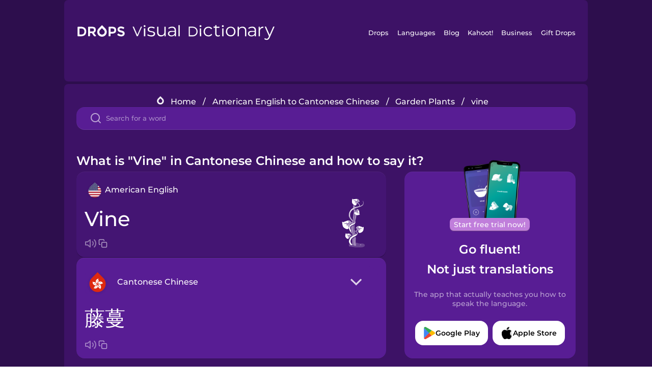

--- FILE ---
content_type: text/html
request_url: https://languagedrops.com/word/en/english/chinese-yue/translate/vine/
body_size: 11152
content:
<!DOCTYPE html><html lang="en"><head><meta name="generator" content="React Static"/><title data-react-helmet="true">What is &quot;Vine&quot; in Cantonese Chinese and how to say it?</title><meta data-react-helmet="true" name="description" content="Learn the word for &quot;Vine&quot; and other related vocabulary in Cantonese Chinese so that you can talk about Garden Plants with confidence."/><script>(function(w,d,s,l,i){w[l]=w[l]||[];w[l].push({'gtm.start':
new Date().getTime(),event:'gtm.js'});var f=d.getElementsByTagName(s)[0],
j=d.createElement(s),dl=l!='dataLayer'?'&l='+l:'';j.async=true;j.src=
'https://www.googletagmanager.com/gtm.js?id='+i+dl;f.parentNode.insertBefore(j,f);
})(window,document,'script','dataLayer','GTM-NQMMXQR');
window.dataLayer = window.dataLayer || [];function gtag(){window.dataLayer.push(arguments)};gtag('js', new Date());</script><script>
  (function() {
    var script = document.createElement('script');
    script.type = 'text/javascript';
    script.async = true;
    script.setAttribute('data-noptimize', '1');
    script.setAttribute('data-cfasync', 'false');
    script.src = '//scripts.pubnation.com/tags/c6bc3913-5bee-4d60-adca-71ff3c54b07a.js';
    document.head.appendChild(script);
  })();
</script><link rel="preload" as="script" href="/word/templates/vendors~src/pages/Topic/TopicPage~src/pages/Translation/TranslationPage~src/pages/category/categoryP~6614e107.6fff4110.js"/><link rel="preload" as="script" href="/word/templates/src/pages/Topic/TopicPage~src/pages/Translation/TranslationPage~src/pages/category/categoryPage~src/~f0a404ff.3d24626f.js"/><link rel="preload" as="script" href="/word/templates/src/pages/Translation/TranslationPage~src/pages/uiHome/uiHomePage.9691a931.js"/><link rel="preload" as="script" href="/word/templates/src/pages/Translation/TranslationPage.02cd2c1c.js"/><link rel="preload" as="script" href="/word/templates/styles.d149ac83.js"/><link rel="preload" as="script" href="/word/templates/vendors~main.17b8031b.js"/><link rel="preload" as="script" href="/word/main.ba1a7cee.js"/><link rel="preload" as="style" href="/word/styles.d149ac83.css"/><link rel="stylesheet" href="/word/styles.d149ac83.css"/><meta charSet="UTF-8"/><link rel="canonical" href="https://languagedrops.com/word/en/english/chinese-yue/translate/vine/"/><meta name="apple-itunes-app" content="app-id=939540371"/><link rel="icon" href="/word/assets/icons/favicon.png"/><link rel="shortcut icon" href="/word/assets/icons/favicon.png"/><meta name="viewport" content="width=device-width, initial-scale=1.0, maximum-scale=1.0, minimum-scale=1.0"/></head><body style="visibility:collapse;height:0;width:0;display:none"><noscript><iframe src="https://www.googletagmanager.com/ns.html?id=GTM-NQMMXQR" height="0" width="0" style="display:none;visibility:hidden"></iframe></noscript><div id="root"><div class="main-container"><div class="translation-page-container"><div class="section-container section-last-long-section "><div style="background-image:url(&#x27;/word/assets/icons/logo.svg&#x27;" class="header-container"><div class="header-links"><div class="header-link"><a href="https://languagedrops.com/" class="header-link-link">Drops</a></div><div class="header-link"><a href="https://languagedrops.com/languages" class="header-link-link">Languages</a></div><div class="header-link"><a href="https://languagedrops.com/blog" class="header-link-link">Blog</a></div><div class="header-link"><a href="https://kahoot.com" class="header-link-link">Kahoot!</a></div><div class="header-link"><a href="https://languagedrops.com/business" class="header-link-link">Business</a></div><div class="header-link"><a href="https://languagedrops.com/gift-drops" class="header-link-link">Gift Drops</a></div></div><div class="hamburger"><img src="https://languagedrops.com/word/assets/icons/hamburger.svg"/></div></div></div><div class="section-container section-last-long-section "><div class="sub-header-new-container"><div class="breadcrumb-bar-new-container"><img class="breadcrumb-bar-logo" src="https://languagedrops.com/word/assets/icons/drop.png"/><a title="Home" href="/word/en/" class="breadcrumb-link">Home</a><span class="breadcrumb-bar-separator">/</span><a title="American English to Cantonese Chinese" href="/word/en/english/chinese-yue/" class="breadcrumb-link">American English to Cantonese Chinese</a><span class="breadcrumb-bar-separator">/</span><a title="Garden Plants" href="/word/en/english/chinese-yue/topics/garden_plants/" class="breadcrumb-link">Garden Plants</a><span class="breadcrumb-bar-separator">/</span><span class="breadcrumb-no-link">vine</span></div><div class="ais-InstantSearch__root"><div class="word-search-search-container"><div class="word-search-input-container"><img src="https://languagedrops.com/word/assets/icons/search.svg" class="word-search-input-icon"/><input type="text" class="word-search-input" value="" spellcheck="false" placeholder="Search for a word"/></div></div></div></div><h1 class="translation-page-title">What is &quot;Vine&quot; in Cantonese Chinese and how to say it?</h1><div class="translation-container"><div class="translation-words-container"><div class="translation-native"><div class="translation-side"><div class="translation-side-language-container"><img src="https://languagedrops.com/word/assets/icons/languages/flag_drop_english.png" class="translation-side-language-image"/><span class="translation-side-language">American English</span></div><div class="particle-left"><h3 class="particle-text">vine</h3><div class="particle-quick-actions"><div class="particle-speaker"><figure class="speaker-container  speaker-no-sound"><img class="speaker-image" src="https://languagedrops.com/word/assets/icons/speaker.svg"/><audio src="https://content-prod.drops-files.com/v90/sound/mp3/6762f5c1ab24a1d51dcb3a16b368bf8f62b17d5e.mp3"></audio></figure></div><img class="particle-copy" src="https://languagedrops.com/word/assets/icons/copy.svg"/></div></div></div><div class="translation-illustration"><img decoding="async" title="vine-藤蔓" alt="vine-藤蔓.svg" class="word-image-image" src="https://content-prod.drops-files.com/v90/svg/v17/e6b7add4e601384d470f3ea9da2d62c9fc9b556c.svg"/></div></div><div class="translation-foreign"><div class="translation-side"><div class="translation-side-language-container"><div class="drops-button language-selector " style="background-color:#581D94"><div class="language-selector-new-row" style="background-color:#581D94"><div class="language-selector-info " style="background-image:url(/word/assets/icons/languages/flag_drop_chineseCantonese.png)">Cantonese Chinese</div><img src="https://languagedrops.com/word/assets/icons/arrow.svg" class="language-selector-arrow "/></div><div class="language-selector-list-new " style="background-color:#581D94"><div class="language-selector-option" style="background-image:url(/word/assets/icons/languages/flag_drop_arabic.png)">Arabic</div><div class="language-selector-option" style="background-image:url(/word/assets/icons/languages/flag_drop_bosnian.png)">Bosnian</div><div class="language-selector-option" style="background-image:url(/word/assets/icons/languages/flag_drop_portuguese.png)">Brazilian Portuguese</div><div class="language-selector-option" style="background-image:url(/word/assets/icons/languages/flag_drop_chineseCantonese.png)">Cantonese Chinese</div><div class="language-selector-option" style="background-image:url(/word/assets/icons/languages/flag_drop_spanish.png)">Castilian Spanish</div><div class="language-selector-option" style="background-image:url(/word/assets/icons/languages/flag_drop_catalan.png)">Catalan</div><div class="language-selector-option" style="background-image:url(/word/assets/icons/languages/flag_drop_croatian.png)">Croatian</div><div class="language-selector-option" style="background-image:url(/word/assets/icons/languages/flag_drop_danish.png)">Danish</div><div class="language-selector-option" style="background-image:url(/word/assets/icons/languages/flag_drop_dutch.png)">Dutch</div><div class="language-selector-option" style="background-image:url(/word/assets/icons/languages/flag_drop_esperanto.png)">Esperanto</div><div class="language-selector-option" style="background-image:url(/word/assets/icons/languages/flag_drop_estonian.png)">Estonian</div><div class="language-selector-option" style="background-image:url(/word/assets/icons/languages/flag_drop_portugueseEuropean.png)">European Portuguese</div><div class="language-selector-option" style="background-image:url(/word/assets/icons/languages/flag_drop_finnish.png)">Finnish</div><div class="language-selector-option" style="background-image:url(/word/assets/icons/languages/flag_drop_french.png)">French</div><div class="language-selector-option" style="background-image:url(/word/assets/icons/languages/flag_drop_galician.png)">Galician</div><div class="language-selector-option" style="background-image:url(/word/assets/icons/languages/flag_drop_german.png)">German</div><div class="language-selector-option" style="background-image:url(/word/assets/icons/languages/flag_drop_greek.png)">Greek</div><div class="language-selector-option" style="background-image:url(/word/assets/icons/languages/flag_drop_hebrew.png)">Hebrew</div><div class="language-selector-option" style="background-image:url(/word/assets/icons/languages/flag_drop_hindi.png)">Hindi</div><div class="language-selector-option" style="background-image:url(/word/assets/icons/languages/flag_drop_hungarian.png)">Hungarian</div><div class="language-selector-option" style="background-image:url(/word/assets/icons/languages/flag_drop_icelandic.png)">Icelandic</div><div class="language-selector-option" style="background-image:url(/word/assets/icons/languages/flag_drop_igbo.png)">Igbo</div><div class="language-selector-option" style="background-image:url(/word/assets/icons/languages/flag_drop_indonesian.png)">Indonesian</div><div class="language-selector-option" style="background-image:url(/word/assets/icons/languages/flag_drop_italian.png)">Italian</div><div class="language-selector-option" style="background-image:url(/word/assets/icons/languages/flag_drop_japanese.png)">Japanese</div><div class="language-selector-option" style="background-image:url(/word/assets/icons/languages/flag_drop_korean.png)">Korean</div><div class="language-selector-option" style="background-image:url(/word/assets/icons/languages/flag_drop_chinese.png)">Mandarin Chinese</div><div class="language-selector-option" style="background-image:url(/word/assets/icons/languages/flag_drop_spanishMexican.png)">Mexican Spanish</div><div class="language-selector-option" style="background-image:url(/word/assets/icons/languages/flag_drop_maori.png)">Māori</div><div class="language-selector-option" style="background-image:url(/word/assets/icons/languages/flag_drop_norwegian.png)">Norwegian</div><div class="language-selector-option" style="background-image:url(/word/assets/icons/languages/flag_drop_persian.png)">Persian</div><div class="language-selector-option" style="background-image:url(/word/assets/icons/languages/flag_drop_polish.png)">Polish</div><div class="language-selector-option" style="background-image:url(/word/assets/icons/languages/flag_drop_romanian.png)">Romanian</div><div class="language-selector-option" style="background-image:url(/word/assets/icons/languages/flag_drop_russian.png)">Russian</div><div class="language-selector-option" style="background-image:url(/word/assets/icons/languages/flag_drop_sanskrit.png)">Sanskrit</div><div class="language-selector-option" style="background-image:url(/word/assets/icons/languages/flag_drop_serbian.png)">Serbian</div><div class="language-selector-option" style="background-image:url(/word/assets/icons/languages/flag_drop_swahili.png)">Swahili</div><div class="language-selector-option" style="background-image:url(/word/assets/icons/languages/flag_drop_swedish.png)">Swedish</div><div class="language-selector-option" style="background-image:url(/word/assets/icons/languages/flag_drop_tagalog.png)">Tagalog</div><div class="language-selector-option" style="background-image:url(/word/assets/icons/languages/flag_drop_thai.png)">Thai</div><div class="language-selector-option" style="background-image:url(/word/assets/icons/languages/flag_drop_turkish.png)">Turkish</div><div class="language-selector-option" style="background-image:url(/word/assets/icons/languages/flag_drop_ukrainian.png)">Ukrainian</div><div class="language-selector-option" style="background-image:url(/word/assets/icons/languages/flag_drop_vietnamese.png)">Vietnamese</div><div class="language-selector-option" style="background-image:url(/word/assets/icons/languages/flag_drop_yoruba.png)">Yoruba</div></div><div class="language-selector-open-background closing"></div></div></div><div class="particle-right"><h3 class="particle-text">藤蔓</h3><div class="particle-quick-actions"><div class="particle-speaker"><figure class="speaker-container  speaker-no-sound"><img class="speaker-image" src="https://languagedrops.com/word/assets/icons/speaker.svg"/><audio src="https://content-prod.drops-files.com/v90/sound/mp3/29a0032879538ae43482d078aa3aff2ecfb9a407.mp3"></audio></figure></div><img class="particle-copy" src="https://languagedrops.com/word/assets/icons/copy.svg"/></div></div></div></div></div><div class="app-redirect"><img src="https://languagedrops.com/word/assets/icons/mobileAppScreenshot.png" class="app-redirect-screenshot"/><span class="app-redirect-screenshot-title">Start free trial now!</span><div><h1 class="app-redirect-title">Go fluent!</h1><h1 class="app-redirect-title">Not just translations</h1></div><h3 class="app-redirect-description">The app that actually teaches you how to speak the language.</h3><div class="store-buttons-container"><div class="store-buttons-button"><img class="store-buttons-icon" src="https://languagedrops.com/word/assets/icons/google.svg"/><span class="store-buttons-text">Google Play</span></div><div class="store-buttons-button"><img class="store-buttons-icon" src="https://languagedrops.com/word/assets/icons/apple.svg"/><span class="store-buttons-text">Apple Store</span></div></div></div></div></div><div class="section-container section-last-long-section "><h2 class="bites-title">Learn the word in this minigame:</h2><div class="translation-page-bites-iframe-container"><iframe class="translation-page-bites-iframe" src=""></iframe></div></div><div class="section-container section-last-long-section "><div class="section-title-container"><h2 class="section-title">More Garden Plants Vocabulary in Cantonese Chinese</h2></div><div class="topic-container"><div class="topic-header-container"><div class="topic-header-first-word"><span>American English</span></div><img src="https://languagedrops.com/word/assets/icons/swapper.svg" class="topic-header-arrow"/><div class="topic-header-second-word"><span>Cantonese Chinese</span></div></div><div class="topic-new-row-wrapper"><a class="topic-new-row" href="/word/en/english/chinese-yue/translate/bonsai"><div class="topic-new-row-translation-container"><div class="topic-new-row-languages-wrapper"><div class="topic-new-row-language-container"><img src="https://languagedrops.com/word/assets/icons/languages/flag_drop_english.png" class="topic-new-row-language-image"/><span class="topic-new-row-language">bonsai</span></div><div class="topic-new-row-language-container-foreign"><img src="https://languagedrops.com/word/assets/icons/languages/flag_drop_chineseCantonese.png" class="topic-new-row-language-image"/><span class="topic-new-row-language">盆栽</span></div></div><div class="topic-new-row-illustration"><img decoding="async" title="bonsai-盆栽" alt="bonsai-盆栽.svg" class="word-image-image" src="https://content-prod.drops-files.com/v90/svg/v17/a996e1af68e7fca4bd27884aa88dc94efc0d12c0.svg"/></div></div><div class="topic-new-row-quick-actions"><div class="topic-new-row-speaker"><figure class="speaker-container  speaker-no-sound"><img class="speaker-image" src="https://languagedrops.com/word/assets/icons/speaker.svg"/><audio src="https://content-prod.drops-files.com/v90/sound/mp3/62bd59111654e3ee567e981839b8950ef6fb29b4.mp3"></audio></figure></div><div class="topic-new-row-row-center"><img class="topic-new-row-copy" src="https://languagedrops.com/word/assets/icons/copy.svg"/><img class="topic-new-row-share" src="https://languagedrops.com/word/assets/icons/share.svg"/></div></div></a><a class="topic-new-row" href="/word/en/english/chinese-yue/translate/chamomile"><div class="topic-new-row-translation-container"><div class="topic-new-row-languages-wrapper"><div class="topic-new-row-language-container"><img src="https://languagedrops.com/word/assets/icons/languages/flag_drop_english.png" class="topic-new-row-language-image"/><span class="topic-new-row-language">chamomile</span></div><div class="topic-new-row-language-container-foreign"><img src="https://languagedrops.com/word/assets/icons/languages/flag_drop_chineseCantonese.png" class="topic-new-row-language-image"/><span class="topic-new-row-language">甘菊</span></div></div><div class="topic-new-row-illustration"><img decoding="async" title="chamomile-甘菊" alt="chamomile-甘菊.svg" class="word-image-image" src="https://content-prod.drops-files.com/v90/svg/v17/1d4c14782dd97789cfe086bab12507393d46a8ae.svg"/></div></div><div class="topic-new-row-quick-actions"><div class="topic-new-row-speaker"><figure class="speaker-container  speaker-no-sound"><img class="speaker-image" src="https://languagedrops.com/word/assets/icons/speaker.svg"/><audio src="https://content-prod.drops-files.com/v90/sound/mp3/7fc7f10fc8d1f565c68cc9c39d10ee72ccae85d0.mp3"></audio></figure></div><div class="topic-new-row-row-center"><img class="topic-new-row-copy" src="https://languagedrops.com/word/assets/icons/copy.svg"/><img class="topic-new-row-share" src="https://languagedrops.com/word/assets/icons/share.svg"/></div></div></a><a class="topic-new-row" href="/word/en/english/chinese-yue/translate/dandelion"><div class="topic-new-row-translation-container"><div class="topic-new-row-languages-wrapper"><div class="topic-new-row-language-container"><img src="https://languagedrops.com/word/assets/icons/languages/flag_drop_english.png" class="topic-new-row-language-image"/><span class="topic-new-row-language">dandelion</span></div><div class="topic-new-row-language-container-foreign"><img src="https://languagedrops.com/word/assets/icons/languages/flag_drop_chineseCantonese.png" class="topic-new-row-language-image"/><span class="topic-new-row-language">蒲公英</span></div></div><div class="topic-new-row-illustration"><img decoding="async" title="dandelion-蒲公英" alt="dandelion-蒲公英.svg" class="word-image-image" src="https://content-prod.drops-files.com/v90/svg/v17/6d6d0f4bd68a5135794834724605e46e321a1aad.svg"/></div></div><div class="topic-new-row-quick-actions"><div class="topic-new-row-speaker"><figure class="speaker-container  speaker-no-sound"><img class="speaker-image" src="https://languagedrops.com/word/assets/icons/speaker.svg"/><audio src="https://content-prod.drops-files.com/v90/sound/mp3/505b818c1865a4e8b40911b5354748c48c32be9f.mp3"></audio></figure></div><div class="topic-new-row-row-center"><img class="topic-new-row-copy" src="https://languagedrops.com/word/assets/icons/copy.svg"/><img class="topic-new-row-share" src="https://languagedrops.com/word/assets/icons/share.svg"/></div></div></a><a class="topic-new-row" href="/word/en/english/chinese-yue/translate/forget_me_not"><div class="topic-new-row-translation-container"><div class="topic-new-row-languages-wrapper"><div class="topic-new-row-language-container"><img src="https://languagedrops.com/word/assets/icons/languages/flag_drop_english.png" class="topic-new-row-language-image"/><span class="topic-new-row-language">forget me not</span></div><div class="topic-new-row-language-container-foreign"><img src="https://languagedrops.com/word/assets/icons/languages/flag_drop_chineseCantonese.png" class="topic-new-row-language-image"/><span class="topic-new-row-language">勿忘我花</span></div></div><div class="topic-new-row-illustration"><img decoding="async" title="forget me not-勿忘我花" alt="forget me not-勿忘我花.svg" class="word-image-image" src="https://content-prod.drops-files.com/v90/svg/v17/ffdd6d59c477684b3f1a90464c737e3d29353bc2.svg"/></div></div><div class="topic-new-row-quick-actions"><div class="topic-new-row-speaker"><figure class="speaker-container  speaker-no-sound"><img class="speaker-image" src="https://languagedrops.com/word/assets/icons/speaker.svg"/><audio src="https://content-prod.drops-files.com/v90/sound/mp3/4a7a5f59dd31a309e6c943ba18f31bab4d418db4.mp3"></audio></figure></div><div class="topic-new-row-row-center"><img class="topic-new-row-copy" src="https://languagedrops.com/word/assets/icons/copy.svg"/><img class="topic-new-row-share" src="https://languagedrops.com/word/assets/icons/share.svg"/></div></div></a><a class="topic-new-row" href="/word/en/english/chinese-yue/translate/lotus"><div class="topic-new-row-translation-container"><div class="topic-new-row-languages-wrapper"><div class="topic-new-row-language-container"><img src="https://languagedrops.com/word/assets/icons/languages/flag_drop_english.png" class="topic-new-row-language-image"/><span class="topic-new-row-language">lotus</span></div><div class="topic-new-row-language-container-foreign"><img src="https://languagedrops.com/word/assets/icons/languages/flag_drop_chineseCantonese.png" class="topic-new-row-language-image"/><span class="topic-new-row-language">蓮花</span></div></div><div class="topic-new-row-illustration"><img decoding="async" title="lotus-蓮花" alt="lotus-蓮花.svg" class="word-image-image" src="https://content-prod.drops-files.com/v90/svg/v17/4801fbe56bf246e5c541bdaa812fb0dddc48a3ce.svg"/></div></div><div class="topic-new-row-quick-actions"><div class="topic-new-row-speaker"><figure class="speaker-container  speaker-no-sound"><img class="speaker-image" src="https://languagedrops.com/word/assets/icons/speaker.svg"/><audio src="https://content-prod.drops-files.com/v90/sound/mp3/312252d255ae174442ced4177074a7ae5be25f9d.mp3"></audio></figure></div><div class="topic-new-row-row-center"><img class="topic-new-row-copy" src="https://languagedrops.com/word/assets/icons/copy.svg"/><img class="topic-new-row-share" src="https://languagedrops.com/word/assets/icons/share.svg"/></div></div></a><a class="topic-new-row" href="/word/en/english/chinese-yue/translate/orchid"><div class="topic-new-row-translation-container"><div class="topic-new-row-languages-wrapper"><div class="topic-new-row-language-container"><img src="https://languagedrops.com/word/assets/icons/languages/flag_drop_english.png" class="topic-new-row-language-image"/><span class="topic-new-row-language">orchid</span></div><div class="topic-new-row-language-container-foreign"><img src="https://languagedrops.com/word/assets/icons/languages/flag_drop_chineseCantonese.png" class="topic-new-row-language-image"/><span class="topic-new-row-language">蘭花</span></div></div><div class="topic-new-row-illustration"><img decoding="async" title="orchid-蘭花" alt="orchid-蘭花.svg" class="word-image-image" src="https://content-prod.drops-files.com/v90/svg/v17/10883f875d77b50c73b4535d81e5471001036a6f.svg"/></div></div><div class="topic-new-row-quick-actions"><div class="topic-new-row-speaker"><figure class="speaker-container  speaker-no-sound"><img class="speaker-image" src="https://languagedrops.com/word/assets/icons/speaker.svg"/><audio src="https://content-prod.drops-files.com/v90/sound/mp3/abfe5eebff452692ad63506f9dfd2a04ea7e7640.mp3"></audio></figure></div><div class="topic-new-row-row-center"><img class="topic-new-row-copy" src="https://languagedrops.com/word/assets/icons/copy.svg"/><img class="topic-new-row-share" src="https://languagedrops.com/word/assets/icons/share.svg"/></div></div></a><a class="topic-new-row" href="/word/en/english/chinese-yue/translate/rose"><div class="topic-new-row-translation-container"><div class="topic-new-row-languages-wrapper"><div class="topic-new-row-language-container"><img src="https://languagedrops.com/word/assets/icons/languages/flag_drop_english.png" class="topic-new-row-language-image"/><span class="topic-new-row-language">rose</span></div><div class="topic-new-row-language-container-foreign"><img src="https://languagedrops.com/word/assets/icons/languages/flag_drop_chineseCantonese.png" class="topic-new-row-language-image"/><span class="topic-new-row-language">玫瑰</span></div></div><div class="topic-new-row-illustration"><img decoding="async" title="rose-玫瑰" alt="rose-玫瑰.svg" class="word-image-image" src="https://content-prod.drops-files.com/v90/svg/v17/f76bd8b8ccd35ed18cab9ac700cb636b3cf51074.svg"/></div></div><div class="topic-new-row-quick-actions"><div class="topic-new-row-speaker"><figure class="speaker-container  speaker-no-sound"><img class="speaker-image" src="https://languagedrops.com/word/assets/icons/speaker.svg"/><audio src="https://content-prod.drops-files.com/v90/sound/mp3/53a8ec03617aba5fcccf6cbfb8deaa666dc834e7.mp3"></audio></figure></div><div class="topic-new-row-row-center"><img class="topic-new-row-copy" src="https://languagedrops.com/word/assets/icons/copy.svg"/><img class="topic-new-row-share" src="https://languagedrops.com/word/assets/icons/share.svg"/></div></div></a><a class="topic-new-row" href="/word/en/english/chinese-yue/translate/shamrock"><div class="topic-new-row-translation-container"><div class="topic-new-row-languages-wrapper"><div class="topic-new-row-language-container"><img src="https://languagedrops.com/word/assets/icons/languages/flag_drop_english.png" class="topic-new-row-language-image"/><span class="topic-new-row-language">shamrock</span></div><div class="topic-new-row-language-container-foreign"><img src="https://languagedrops.com/word/assets/icons/languages/flag_drop_chineseCantonese.png" class="topic-new-row-language-image"/><span class="topic-new-row-language">三葉草</span></div></div><div class="topic-new-row-illustration"><img decoding="async" title="shamrock-三葉草" alt="shamrock-三葉草.svg" class="word-image-image" src="https://content-prod.drops-files.com/v90/svg/v17/8d69e9bbf16a215df11d32442226c3904655eb5b.svg"/></div></div><div class="topic-new-row-quick-actions"><div class="topic-new-row-speaker"><figure class="speaker-container  speaker-no-sound"><img class="speaker-image" src="https://languagedrops.com/word/assets/icons/speaker.svg"/><audio src="https://content-prod.drops-files.com/v90/sound/mp3/78121dad31ed3c15b4ed5cbcf51a2a978a314fd7.mp3"></audio></figure></div><div class="topic-new-row-row-center"><img class="topic-new-row-copy" src="https://languagedrops.com/word/assets/icons/copy.svg"/><img class="topic-new-row-share" src="https://languagedrops.com/word/assets/icons/share.svg"/></div></div></a><a class="topic-new-row" href="/word/en/english/chinese-yue/translate/sunflower"><div class="topic-new-row-translation-container"><div class="topic-new-row-languages-wrapper"><div class="topic-new-row-language-container"><img src="https://languagedrops.com/word/assets/icons/languages/flag_drop_english.png" class="topic-new-row-language-image"/><span class="topic-new-row-language">sunflower</span></div><div class="topic-new-row-language-container-foreign"><img src="https://languagedrops.com/word/assets/icons/languages/flag_drop_chineseCantonese.png" class="topic-new-row-language-image"/><span class="topic-new-row-language">向日葵</span></div></div><div class="topic-new-row-illustration"><img decoding="async" title="sunflower-向日葵" alt="sunflower-向日葵.svg" class="word-image-image" src="https://content-prod.drops-files.com/v90/svg/v17/a82acb3ce78813f977e454fb2857793c08cb7b1d.svg"/></div></div><div class="topic-new-row-quick-actions"><div class="topic-new-row-speaker"><figure class="speaker-container  speaker-no-sound"><img class="speaker-image" src="https://languagedrops.com/word/assets/icons/speaker.svg"/><audio src="https://content-prod.drops-files.com/v90/sound/mp3/37a4956fd72f33218695e1787c9277e286e519a3.mp3"></audio></figure></div><div class="topic-new-row-row-center"><img class="topic-new-row-copy" src="https://languagedrops.com/word/assets/icons/copy.svg"/><img class="topic-new-row-share" src="https://languagedrops.com/word/assets/icons/share.svg"/></div></div></a><a class="topic-new-row" href="/word/en/english/chinese-yue/translate/tulip"><div class="topic-new-row-translation-container"><div class="topic-new-row-languages-wrapper"><div class="topic-new-row-language-container"><img src="https://languagedrops.com/word/assets/icons/languages/flag_drop_english.png" class="topic-new-row-language-image"/><span class="topic-new-row-language">tulip</span></div><div class="topic-new-row-language-container-foreign"><img src="https://languagedrops.com/word/assets/icons/languages/flag_drop_chineseCantonese.png" class="topic-new-row-language-image"/><span class="topic-new-row-language">鬱金香</span></div></div><div class="topic-new-row-illustration"><img decoding="async" title="tulip-鬱金香" alt="tulip-鬱金香.svg" class="word-image-image" src="https://content-prod.drops-files.com/v90/svg/v17/2db0b87fade84f96b95d4e25b0ee74af82b11d3a.svg"/></div></div><div class="topic-new-row-quick-actions"><div class="topic-new-row-speaker"><figure class="speaker-container  speaker-no-sound"><img class="speaker-image" src="https://languagedrops.com/word/assets/icons/speaker.svg"/><audio src="https://content-prod.drops-files.com/v90/sound/mp3/89703a16f730499181230223b659f9cb35de9797.mp3"></audio></figure></div><div class="topic-new-row-row-center"><img class="topic-new-row-copy" src="https://languagedrops.com/word/assets/icons/copy.svg"/><img class="topic-new-row-share" src="https://languagedrops.com/word/assets/icons/share.svg"/></div></div></a><a class="topic-new-row" href="/word/en/english/chinese-yue/translate/water_lily"><div class="topic-new-row-translation-container"><div class="topic-new-row-languages-wrapper"><div class="topic-new-row-language-container"><img src="https://languagedrops.com/word/assets/icons/languages/flag_drop_english.png" class="topic-new-row-language-image"/><span class="topic-new-row-language">water lily</span></div><div class="topic-new-row-language-container-foreign"><img src="https://languagedrops.com/word/assets/icons/languages/flag_drop_chineseCantonese.png" class="topic-new-row-language-image"/><span class="topic-new-row-language">荷花</span></div></div><div class="topic-new-row-illustration"><img decoding="async" title="water lily-荷花" alt="water lily-荷花.svg" class="word-image-image" src="https://content-prod.drops-files.com/v90/svg/v17/2a2c6e533bc7b805414c51ef2d9380a8dc7923f8.svg"/></div></div><div class="topic-new-row-quick-actions"><div class="topic-new-row-speaker"><figure class="speaker-container  speaker-no-sound"><img class="speaker-image" src="https://languagedrops.com/word/assets/icons/speaker.svg"/><audio src="https://content-prod.drops-files.com/v90/sound/mp3/e183b28341d8c79a81288f4a90c825ff9d6086cd.mp3"></audio></figure></div><div class="topic-new-row-row-center"><img class="topic-new-row-copy" src="https://languagedrops.com/word/assets/icons/copy.svg"/><img class="topic-new-row-share" src="https://languagedrops.com/word/assets/icons/share.svg"/></div></div></a><a class="topic-new-row" href="/word/en/english/chinese-yue/translate/juniper"><div class="topic-new-row-translation-container"><div class="topic-new-row-languages-wrapper"><div class="topic-new-row-language-container"><img src="https://languagedrops.com/word/assets/icons/languages/flag_drop_english.png" class="topic-new-row-language-image"/><span class="topic-new-row-language">juniper</span></div><div class="topic-new-row-language-container-foreign"><img src="https://languagedrops.com/word/assets/icons/languages/flag_drop_chineseCantonese.png" class="topic-new-row-language-image"/><span class="topic-new-row-language">杜松</span></div></div><div class="topic-new-row-illustration"><img decoding="async" title="juniper-杜松" alt="juniper-杜松.svg" class="word-image-image" src="https://content-prod.drops-files.com/v90/svg/v17/2b12f215dda5ef1f7a730c876efeba3a1818526e.svg"/></div></div><div class="topic-new-row-quick-actions"><div class="topic-new-row-speaker"><figure class="speaker-container  speaker-no-sound"><img class="speaker-image" src="https://languagedrops.com/word/assets/icons/speaker.svg"/><audio src="https://content-prod.drops-files.com/v90/sound/mp3/740506ecf14f0b1b2c45b9530faa1dfe7bf8c3f1.mp3"></audio></figure></div><div class="topic-new-row-row-center"><img class="topic-new-row-copy" src="https://languagedrops.com/word/assets/icons/copy.svg"/><img class="topic-new-row-share" src="https://languagedrops.com/word/assets/icons/share.svg"/></div></div></a><a class="topic-new-row" href="/word/en/english/chinese-yue/translate/jasmine"><div class="topic-new-row-translation-container"><div class="topic-new-row-languages-wrapper"><div class="topic-new-row-language-container"><img src="https://languagedrops.com/word/assets/icons/languages/flag_drop_english.png" class="topic-new-row-language-image"/><span class="topic-new-row-language">jasmine</span></div><div class="topic-new-row-language-container-foreign"><img src="https://languagedrops.com/word/assets/icons/languages/flag_drop_chineseCantonese.png" class="topic-new-row-language-image"/><span class="topic-new-row-language">茉莉</span></div></div><div class="topic-new-row-illustration"><img decoding="async" title="jasmine-茉莉" alt="jasmine-茉莉.svg" class="word-image-image" src="https://content-prod.drops-files.com/v90/svg/v17/0fb658084ec8c63b8457755d9daaa334d1a54bcd.svg"/></div></div><div class="topic-new-row-quick-actions"><div class="topic-new-row-speaker"><figure class="speaker-container  speaker-no-sound"><img class="speaker-image" src="https://languagedrops.com/word/assets/icons/speaker.svg"/><audio src="https://content-prod.drops-files.com/v90/sound/mp3/ddd94b99ede19bb6427cf3348eac837aebf48605.mp3"></audio></figure></div><div class="topic-new-row-row-center"><img class="topic-new-row-copy" src="https://languagedrops.com/word/assets/icons/copy.svg"/><img class="topic-new-row-share" src="https://languagedrops.com/word/assets/icons/share.svg"/></div></div></a></div></div></div><div class="section-container section-last-long-section "><div class="section-title-container"><h2 class="section-title">Example sentences</h2></div><div class="example-sentences-container"><div class="example-sentence-container"><span class="fancy-language-container">American English</span><span class="example-sentence-sentence">The vine wrapped around the column as it grew.</span></div></div></div><div class="section-container section-last-long-section "><div class="section-container section-last-long-section "><div class="section-title-container"><h2 class="section-title">How to say &quot;Vine&quot; in Cantonese Chinese and in 45 More languages.</h2></div><div class="word-in-other-languages-container"><span class="fancy-language-new-container">Hungarian</span><span class="word-in-other-languages-word">szőlőtőke</span></div><div class="word-in-other-languages-container"><span class="fancy-language-new-container">Korean</span><span class="word-in-other-languages-word">포도나무</span></div><div class="word-in-other-languages-container"><span class="fancy-language-new-container">Castilian Spanish</span><span class="word-in-other-languages-word">la vid</span></div><div class="word-in-other-languages-container"><span class="fancy-language-new-container">Japanese</span><span class="word-in-other-languages-word">ぶどうのき</span></div><div class="word-in-other-languages-container"><span class="fancy-language-new-container">French</span><span class="word-in-other-languages-word">la plante grimpante</span></div><div class="word-in-other-languages-container"><span class="fancy-language-new-container">Mandarin Chinese</span><span class="word-in-other-languages-word">藤蔓</span></div><div class="word-in-other-languages-container"><span class="fancy-language-new-container">Italian</span><span class="word-in-other-languages-word">la vite</span></div><div class="word-in-other-languages-container"><span class="fancy-language-new-container">German</span><span class="word-in-other-languages-word">die Ranke</span></div><div class="word-in-other-languages-container"><span class="fancy-language-new-container">Russian</span><span class="word-in-other-languages-word">лоза</span></div><div class="word-in-other-languages-container"><span class="fancy-language-new-container">Brazilian Portuguese</span><span class="word-in-other-languages-word">a videira</span></div><div class="word-in-other-languages-container"><span class="fancy-language-new-container">Hebrew</span><span class="word-in-other-languages-word">גפן</span></div><div class="word-in-other-languages-container"><span class="fancy-language-new-container">Arabic</span><span class="word-in-other-languages-word">كرم</span></div><div class="word-in-other-languages-container"><span class="fancy-language-new-container">Turkish</span><span class="word-in-other-languages-word">asma</span></div><div class="word-in-other-languages-container"><span class="fancy-language-new-container">Danish</span><span class="word-in-other-languages-word">vinranke</span></div><div class="word-in-other-languages-container"><span class="fancy-language-new-container">Swedish</span><span class="word-in-other-languages-word">klätterväxt</span></div><div class="word-in-other-languages-container"><span class="fancy-language-new-container">Norwegian</span><span class="word-in-other-languages-word">vinranke</span></div><div class="word-in-other-languages-container"><span class="fancy-language-new-container">Hindi</span><span class="word-in-other-languages-word">बेल</span></div><div class="word-in-other-languages-container"><span class="fancy-language-new-container">Tagalog</span><span class="word-in-other-languages-word">baging</span></div><div class="word-in-other-languages-container"><span class="fancy-language-new-container">Vietnamese</span><span class="word-in-other-languages-word">nho</span></div><div class="word-in-other-languages-container"><span class="fancy-language-new-container">Esperanto</span><span class="word-in-other-languages-word">vito</span></div><div class="word-in-other-languages-container"><span class="fancy-language-new-container">Dutch</span><span class="word-in-other-languages-word">de wijnstok</span></div><div class="word-in-other-languages-container"><span class="fancy-language-new-container">Icelandic</span><span class="word-in-other-languages-word">vínviður</span></div><div class="word-in-other-languages-container"><span class="fancy-language-new-container">Indonesian</span><span class="word-in-other-languages-word">tanaman rambat</span></div><div class="word-in-other-languages-container"><span class="fancy-language-new-container">British English</span><span class="word-in-other-languages-word">vine</span></div><div class="word-in-other-languages-container"><span class="fancy-language-new-container">Mexican Spanish</span><span class="word-in-other-languages-word">la vid</span></div><div class="word-in-other-languages-container"><span class="fancy-language-new-container">European Portuguese</span><span class="word-in-other-languages-word">a videira</span></div><div class="word-in-other-languages-container"><span class="fancy-language-new-container">Thai</span><span class="word-in-other-languages-word">เถาวัลย์</span></div><div class="word-in-other-languages-container"><span class="fancy-language-new-container">Polish</span><span class="word-in-other-languages-word">winorośl</span></div><div class="word-in-other-languages-container"><span class="fancy-language-new-container">Māori</span><span class="word-in-other-languages-word">aka</span></div><div class="word-in-other-languages-container"><span class="fancy-language-new-container">Greek</span><span class="word-in-other-languages-word">κλήμα</span></div><div class="word-in-other-languages-container"><span class="fancy-language-new-container">Finnish</span><span class="word-in-other-languages-word">viiniköynnös</span></div><div class="word-in-other-languages-container"><span class="fancy-language-new-container">Persian</span><span class="word-in-other-languages-word">پیچک</span></div><div class="word-in-other-languages-container"><span class="fancy-language-new-container">Estonian</span><span class="word-in-other-languages-word">väät</span></div><div class="word-in-other-languages-container"><span class="fancy-language-new-container">Croatian</span><span class="word-in-other-languages-word">vinova loza</span></div><div class="word-in-other-languages-container"><span class="fancy-language-new-container">Serbian</span><span class="word-in-other-languages-word">винова лоза</span></div><div class="word-in-other-languages-container"><span class="fancy-language-new-container">Bosnian</span><span class="word-in-other-languages-word">vinova loza</span></div><div class="word-in-other-languages-container"><span class="fancy-language-new-container">Swahili</span><span class="word-in-other-languages-word">mzabibu</span></div><div class="word-in-other-languages-container"><span class="fancy-language-new-container">Yoruba</span><span class="word-in-other-languages-word">àjàrà</span></div><div class="word-in-other-languages-container"><span class="fancy-language-new-container">Igbo</span><span class="word-in-other-languages-word">vaịnị</span></div><div class="word-in-other-languages-container"><span class="fancy-language-new-container">Ukrainian</span><span class="word-in-other-languages-word">лоза</span></div></div></div><div class="section-container section-last-long-section "><div class="section-title-container"><h2 class="section-title">Other interesting topics in Cantonese Chinese</h2></div><div class="two-columns-grid-main-container"><div class="two-columns-grid-column1"><div class="two-columns-grid-related-word-container"><div class="linkable-words-container-word-container"><a title="Making an Impact" href="/word/en/english/chinese-yue/topics/making_an_impact/" class="linkable-word-box-container"><div class="linkable-word-box-image-container"><img decoding="async" class="word-image-image" src="https://content-prod.drops-files.com/v90/svg/v17/24458a9a04de9ef0f4fe4aff77e34c51eb71808a.svg"/></div><h2 class="linkable-word-box-text">Making an Impact</h2></a></div></div><div class="two-columns-grid-related-word-container"><div class="linkable-words-container-word-container"><a title="Animal Sounds" href="/word/en/english/chinese-yue/topics/animal_sounds/" class="linkable-word-box-container"><div class="linkable-word-box-image-container"><img decoding="async" class="word-image-image" src="https://content-prod.drops-files.com/v90/svg/v17/ad0f00ca107ec9f7c45b8c1c544e4d41d0cdf390.svg"/></div><h2 class="linkable-word-box-text">Animal Sounds</h2></a></div></div><div class="two-columns-grid-related-word-container"><div class="linkable-words-container-word-container"><a title="Winter" href="/word/en/english/chinese-yue/topics/winter/" class="linkable-word-box-container"><div class="linkable-word-box-image-container"><img decoding="async" class="word-image-image" src="https://content-prod.drops-files.com/v90/svg/v17/aa81b744b3f96ac66d2cc4a418e0f257cd14aad3.svg"/></div><h2 class="linkable-word-box-text">Winter</h2></a></div></div></div><div class="two-columns-grid-column2"><div class="two-columns-grid-related-word-container"><div class="linkable-words-container-word-container"><a title="Fall" href="/word/en/english/chinese-yue/topics/fall/" class="linkable-word-box-container"><div class="linkable-word-box-image-container"><img decoding="async" class="word-image-image" src="https://content-prod.drops-files.com/v90/svg/v17/552d99ba5c1b02e1020ffa6537f9276526b6b06c.svg"/></div><h2 class="linkable-word-box-text">Fall</h2></a></div></div><div class="two-columns-grid-related-word-container"><div class="linkable-words-container-word-container"><a title="My Family" href="/word/en/english/chinese-yue/topics/my_family/" class="linkable-word-box-container"><div class="linkable-word-box-image-container"><img decoding="async" class="word-image-image" src="https://content-prod.drops-files.com/v90/svg/v17/4e29c966d0996294745b4f7ea1feaa2045117133.svg"/></div><h2 class="linkable-word-box-text">My Family</h2></a></div></div><div class="two-columns-grid-related-word-container"><div class="linkable-words-container-word-container"><a title="Song Contest" href="/word/en/english/chinese-yue/topics/song_contest/" class="linkable-word-box-container"><div class="linkable-word-box-image-container"><img decoding="async" class="word-image-image" src="https://content-prod.drops-files.com/v90/svg/v17/9309a86ba803744db4b91df6cd0993f65c10d034.svg"/></div><h2 class="linkable-word-box-text">Song Contest</h2></a></div></div></div></div></div><div class="footer-container"><div class="section-container section-last-long-section "><div class="section-title-container"><h2 class="section-title">Ready to learn Cantonese Chinese?</h2><h2 class="subtitle">Language Drops is a fun, visual language learning app. Learn Cantonese Chinese free today.</h2></div><div class="footer-banner"><div class="download-banner-container"><div class="qr-download-container"><div class="qr-download"><canvas id="react-qrcode-logo" height="170" width="170" style="height:170px;width:170px"></canvas></div></div><div class="download-banner"><a class="download-button  drops-button-small" style="background-image:url(&#x27;/word/assets/images/drops-appstore-1.svg&#x27;);opacity:1" href="https://apps.apple.com/us/app/language-learning-games-drops/id939540371"></a><a class="download-button  drops-button-small" style="background-image:url(&#x27;/word/assets/images/drops-google-play-1.svg&#x27;);opacity:1" href="https://play.google.com/store/apps/details?id=com.languagedrops.drops.international&amp;hl=en"></a></div></div></div></div></div></div></div></div><div class="site-footer-container"><div class="footer-section-v2"><div class="wrapper w-container"><div class="footer-v2"><div class="footer-logo"><h4 class="heading-39"><span class="text-span-3">Drops</span></h4><ul role="list" class="list-4"><li class="list-item-5"><a href="/word/about" class="link-3">About</a></li><li class="list-item-6"><a href="/word/blog" class="link-4">Blog</a></li><li class="list-item-6"><a href="https://app.languagedrops.com/" class="link-4" target="_blank">Try Drops</a></li><li class="list-item"><a href="https://languagedrops.com/business" class="link-4" target="_blank">Drops for Business</a></li><li class="list-item"><a href="https://languagedrops.com/word/en" target="_blank" class="link-6">Visual Dictionary (Word Drops)</a></li><li class="list-item"><a href="/word/language-resources" target="_blank" class="link-7">Recommended Resources</a></li><li class="list-item-2"><a href="https://languagedrops.com/gift-drops" class="link-10">Gift Drops</a></li><li class="list-item-2"><a href="https://app.languagedrops.com/#/purchase/gift/redeem" target="_blank" class="link-10">Redeem Gift</a></li><li class="list-item-2"><a href="/word/press" class="link-10">Press</a></li><li class="list-item"><a href="https://drops.workable.com/" target="_blank" class="link-8">Join Us</a></li><li class="list-item"><a href="https://planblabs.shortlist.co/portal/" target="_blank" class="link-8">Join Our Translator Team</a></li><li class="list-item"><a href="https://languagedrops.com/affiliates" target="_blank" class="link-8">Affiliates</a></li><li class="list-item"><a href="https://languagedrops.com/support" target="_blank" class="link-8">Help and FAQ</a></li></ul><a href="https://twitter.com/language_drops" target="_blank" class="social-button left-button w-inline-block"><img src="https://assets.website-files.com/5ccc2cf8c370bd68bba42321/5d934dd71d15376892b341a7_Twitter_social_icon.png" alt="Visit Drops on Twitter" class="social-icon"/></a><a href="https://www.facebook.com/LearnwithDrops/" target="_blank" class="social-button middle-button w-inline-block"><img src="https://assets.website-files.com/5ccc2cf8c370bd68bba42321/5d934dd7232e366d48a5ccd8_Facebook_social_icon.png" alt="Visit Drops on Facebook" class="social-icon"/></a><a href="https://www.instagram.com/language_drops/" target="_blank" class="social-button right-button w-inline-block"><img src="https://assets.website-files.com/5ccc2cf8c370bd68bba42321/5d934dd76b517d28614f60c3_Instagram_social_icon.png" alt="Visit Drops on Instagram" class="social-icon"/></a></div><div class="footer-right-links"><h4 class="heading-2"><span class="text-span-4">Drops Courses</span></h4><div class="w-dyn-list"><div role="list" class="collection-list-4 w-dyn-items w-row"><div role="listitem" class="collection-item-2 w-dyn-item w-col w-col-6"><a href="https://languagedrops.com/language/learn-ainu" class="link-2">Learn Ainu</a></div><div role="listitem" class="collection-item-2 w-dyn-item w-col w-col-6"><a href="https://languagedrops.com/language/learn-american-english" class="link-2">Learn American English</a></div><div role="listitem" class="collection-item-2 w-dyn-item w-col w-col-6"><a href="https://languagedrops.com/language/learn-arabic" class="link-2">Learn Arabic</a></div><div role="listitem" class="collection-item-2 w-dyn-item w-col w-col-6"><a href="https://languagedrops.com/language/learn-brazilian-portuguese" class="link-2">Learn Brazilian Portuguese</a></div><div role="listitem" class="collection-item-2 w-dyn-item w-col w-col-6"><a href="https://languagedrops.com/language/learn-british-english" class="link-2">Learn British English</a></div><div role="listitem" class="collection-item-2 w-dyn-item w-col w-col-6"><a href="https://languagedrops.com/language/learn-cantonese" class="link-2">Learn Cantonese</a></div><div role="listitem" class="collection-item-2 w-dyn-item w-col w-col-6"><a href="https://languagedrops.com/language/learn-castilian-spanish" class="link-2">Learn Castilian Spanish</a></div><div role="listitem" class="collection-item-2 w-dyn-item w-col w-col-6"><a href="https://languagedrops.com/language/learn-danish" class="link-2">Learn Danish</a></div><div role="listitem" class="collection-item-2 w-dyn-item w-col w-col-6"><a href="https://languagedrops.com/language/learn-dutch" class="link-2">Learn Dutch</a></div><div role="listitem" class="collection-item-2 w-dyn-item w-col w-col-6"><a href="https://languagedrops.com/language/learn-esperanto" class="link-2">Learn Esperanto</a></div><div role="listitem" class="collection-item-2 w-dyn-item w-col w-col-6"><a href="https://languagedrops.com/language/learn-european-portuguese" class="link-2">Learn European Portuguese</a></div><div role="listitem" class="collection-item-2 w-dyn-item w-col w-col-6"><a href="https://languagedrops.com/language/learn-finnish" class="link-2">Learn Finnish</a></div><div role="listitem" class="collection-item-2 w-dyn-item w-col w-col-6"><a href="https://languagedrops.com/language/learn-french" class="link-2">Learn French</a></div><div role="listitem" class="collection-item-2 w-dyn-item w-col w-col-6"><a href="https://languagedrops.com/language/learn-german" class="link-2">Learn German</a></div><div role="listitem" class="collection-item-2 w-dyn-item w-col w-col-6"><a href="https://languagedrops.com/language/learn-greek" class="link-2">Learn Greek</a></div><div role="listitem" class="collection-item-2 w-dyn-item w-col w-col-6"><a href="https://languagedrops.com/language/learn-hawaiian" class="link-2">Learn Hawaiian</a></div><div role="listitem" class="collection-item-2 w-dyn-item w-col w-col-6"><a href="https://languagedrops.com/language/learn-hebrew" class="link-2">Learn Hebrew</a></div><div role="listitem" class="collection-item-2 w-dyn-item w-col w-col-6"><a href="https://languagedrops.com/language/learn-hindi" class="link-2">Learn Hindi</a></div><div role="listitem" class="collection-item-2 w-dyn-item w-col w-col-6"><a href="https://languagedrops.com/language/learn-hungarian" class="link-2">Learn Hungarian</a></div><div role="listitem" class="collection-item-2 w-dyn-item w-col w-col-6"><a href="https://languagedrops.com/language/learn-icelandic" class="link-2">Learn Icelandic</a></div><div role="listitem" class="collection-item-2 w-dyn-item w-col w-col-6"><a href="https://languagedrops.com/language/learn-indonesian" class="link-2">Learn Indonesian</a></div><div role="listitem" class="collection-item-2 w-dyn-item w-col w-col-6"><a href="https://languagedrops.com/language/learn-italian" class="link-2">Learn Italian</a></div><div role="listitem" class="collection-item-2 w-dyn-item w-col w-col-6"><a href="https://languagedrops.com/language/learn-japanese" class="link-2">Learn Japanese</a></div><div role="listitem" class="collection-item-2 w-dyn-item w-col w-col-6"><a href="https://languagedrops.com/language/learn-korean" class="link-2">Learn Korean</a></div><div role="listitem" class="collection-item-2 w-dyn-item w-col w-col-6"><a href="https://languagedrops.com/language/learn-mandarin-chinese" class="link-2">Learn Mandarin (Chinese)</a></div><div role="listitem" class="collection-item-2 w-dyn-item w-col w-col-6"><a href="https://languagedrops.com/language/learn-maori" class="link-2">Learn Maori</a></div><div role="listitem" class="collection-item-2 w-dyn-item w-col w-col-6"><a href="https://languagedrops.com/language/learn-mexican-spanish" class="link-2">Learn Mexican Spanish</a></div><div role="listitem" class="collection-item-2 w-dyn-item w-col w-col-6"><a href="https://languagedrops.com/language/learn-norwegian" class="link-2">Learn Norwegian</a></div><div role="listitem" class="collection-item-2 w-dyn-item w-col w-col-6"><a href="https://languagedrops.com/language/learn-polish" class="link-2">Learn Polish</a></div><div role="listitem" class="collection-item-2 w-dyn-item w-col w-col-6"><a href="https://languagedrops.com/language/learn-russian" class="link-2">Learn Russian</a></div><div role="listitem" class="collection-item-2 w-dyn-item w-col w-col-6"><a href="https://languagedrops.com/language/learn-samoan" class="link-2">Learn Samoan</a></div><div role="listitem" class="collection-item-2 w-dyn-item w-col w-col-6"><a href="https://languagedrops.com/language/learn-swedish" class="link-2">Learn Swedish</a></div><div role="listitem" class="collection-item-2 w-dyn-item w-col w-col-6"><a href="https://languagedrops.com/language/learn-tagalog" class="link-2">Learn Tagalog</a></div><div role="listitem" class="collection-item-2 w-dyn-item w-col w-col-6"><a href="https://languagedrops.com/language/learn-thai" class="link-2">Learn Thai</a></div><div role="listitem" class="collection-item-2 w-dyn-item w-col w-col-6"><a href="https://languagedrops.com/language/learn-turkish" class="link-2">Learn Turkish</a></div><div role="listitem" class="collection-item-2 w-dyn-item w-col w-col-6"><a href="https://languagedrops.com/language/learn-vietnamese" class="link-2">Learn Vietnamese</a></div></div></div></div></div></div><div class="footer-bottom-v2"><div class="footer-content-divider"></div><div class="text-block-22">© Drops, 2020. All rights reserved. | <a href="/word/terms">Terms &amp; Conditions</a><a href="https://www.elasticthemes.com/" target="_blank" class="text-link"></a></div></div></div></div><script>
  var scrollPosition = 0;
  (function() {
    function handleScroll() {
      scrollPosition = window.pageYOffset || document.documentElement.scrollTop;
    }

    window.addEventListener('scroll', handleScroll);

    window.addEventListener("message", function(e) {
      if (e.data == 'touchInteractionStarted') {
        document.documentElement.style.setProperty('overscroll-behavior', 'none', 'important');
        document.documentElement.style.setProperty('overflow', 'hidden', 'important');
        document.documentElement.style.setProperty('height', '100vh', 'important');
        document.body.style.setProperty('position', 'fixed', 'important');
        document.body.style.setProperty('top', -scrollPosition + 'px', 'important');
        document.body.setAttribute('data-scroll-position', scrollPosition);
      } else if (e.data == 'touchInteractionFinished') {
        document.documentElement.style.setProperty('overscroll-behavior', '');
        document.documentElement.style.setProperty('overflow', '');
        document.documentElement.style.setProperty('height', 'auto', 'important');
        document.body.style.setProperty('position', '');
        document.body.style.setProperty('top', '');
        var savedScrollPosition = document.body.getAttribute('data-scroll-position');
        document.body.removeAttribute('data-scroll-position');
        document.documentElement.scrollTop = savedScrollPosition;
      }
    });
  })();
</script><script type="text/javascript">
    window.__routeInfo = {"template":"../src/pages/Translation/TranslationPage","sharedHashesByProp":{},"data":{"translation":{"native":"vine","foreign":"藤蔓","ui":"vine","wordId":3756,"soundNativeUrl":"https://content-prod.drops-files.com/v90/sound/mp3/6762f5c1ab24a1d51dcb3a16b368bf8f62b17d5e.mp3","soundForeignUrl":"https://content-prod.drops-files.com/v90/sound/mp3/29a0032879538ae43482d078aa3aff2ecfb9a407.mp3","word":{"id":3756,"HU":"szőlőtőke","updates":{"PL":{"hardUpdateValue":109}},"examples":{"EN":"The vine wrapped around the column as it grew."},"topicIds":[10454],"type":1,"lang":"","excludeLanguages":"ua","skillLevel":"Advanced","illustrationSoftUpdateVersion":"198","KO":"포도나무","KO-ro":"podonamu","ES":"la vid","JP":"ぶどうのき","JP-alt":"ぶどうの木","JP-ro":"budō no ki","FR":"la plante grimpante","EN":"vine","ZH":"藤蔓","ZH-alt":"藤蔓","ZH-ro":"téng wàn","IT":"la vite","DE":"die Ranke","RU":"лоза","RU-ro":"loza","PT":"a videira","HE":"גפן","HE-ro":"gefen","AR":"كرم","AR-ro":"krm","TR":"asma","DA":"vinranke","SV":"klätterväxt","NO":"vinranke","HI":"बेल","HI-ro":"bel","TL":"baging","VI":"nho","EO":"vito","NL":"de wijnstok","IC":"vínviður","ID":"tanaman rambat","ENGB":"vine","ESMX":"la vid","PTPT":"a videira","ZHYUE":"藤蔓","ZHYUE-ro":"tang4 maan6","TH":"เถาวัลย์","TH-ro":"thao wan","TH-male":"เถาวัลย์","TH-male-ro":"tăo wan","PL":"winorośl","HAW":"NOTAVAILABLE","MI":"aka","SM":"NOTAVAILABLE","EL":"κλήμα","EL-ro":"klima","FI":"viiniköynnös","ASE":"NOTAVAILABLE","AIN":"NOTAVAILABLE","AIN-ro":"NOTAVAILABLE","FA":"پیچک","FA-ro":"pičak","ET":"väät","HR":"vinova loza","SR":"винова лоза","SR-ro":"vinova loza","BS":"vinova loza","SW":"mzabibu","YO":"àjàrà","IG":"vaịnị","UA":"лоза","UA-ro":"loza","GLE":"NOTAVAILABLE"}},"exampleSentences":{"native":"The vine wrapped around the column as it grew."},"otherLanguages":{"HU":"szőlőtőke","KO":"포도나무","ES":"la vid","JP":"ぶどうのき","FR":"la plante grimpante","ZH":"藤蔓","IT":"la vite","DE":"die Ranke","RU":"лоза","PT":"a videira","HE":"גפן","AR":"كرم","TR":"asma","DA":"vinranke","SV":"klätterväxt","NO":"vinranke","HI":"बेल","TL":"baging","VI":"nho","EO":"vito","NL":"de wijnstok","IC":"vínviður","ID":"tanaman rambat","ENGB":"vine","ESMX":"la vid","PTPT":"a videira","TH":"เถาวัลย์","PL":"winorośl","HAW":"NOTAVAILABLE","MI":"aka","SM":"NOTAVAILABLE","EL":"κλήμα","FI":"viiniköynnös","FA":"پیچک","ET":"väät","HR":"vinova loza","SR":"винова лоза","BS":"vinova loza","SW":"mzabibu","YO":"àjàrà","IG":"vaịnị","UA":"лоза","GLE":"NOTAVAILABLE"},"relatedWords":[{"urlLink":"en/english/chinese-yue/translate/bonsai","imageAnimationUrl":"https://content-prod.drops-files.com/v90/svg/v17/a996e1af68e7fca4bd27884aa88dc94efc0d12c0.svg","hasAnimation":false,"native":"bonsai","foreign":"盆栽","soundNativeUrl":"https://content-prod.drops-files.com/v90/sound/mp3/4c2138175bd4a3304865bb67c56bbf7317cd7f92.mp3","soundForeignUrl":"https://content-prod.drops-files.com/v90/sound/mp3/62bd59111654e3ee567e981839b8950ef6fb29b4.mp3"},{"urlLink":"en/english/chinese-yue/translate/chamomile","imageAnimationUrl":"https://content-prod.drops-files.com/v90/svg/v17/1d4c14782dd97789cfe086bab12507393d46a8ae.svg","hasAnimation":false,"native":"chamomile","foreign":"甘菊","soundNativeUrl":"https://content-prod.drops-files.com/v90/sound/mp3/bd600747cd845ee31a26fff316e9b5e9bdea034e.mp3","soundForeignUrl":"https://content-prod.drops-files.com/v90/sound/mp3/7fc7f10fc8d1f565c68cc9c39d10ee72ccae85d0.mp3"},{"urlLink":"en/english/chinese-yue/translate/dandelion","imageAnimationUrl":"https://content-prod.drops-files.com/v90/svg/v17/6d6d0f4bd68a5135794834724605e46e321a1aad.svg","hasAnimation":false,"native":"dandelion","foreign":"蒲公英","soundNativeUrl":"https://content-prod.drops-files.com/v90/sound/mp3/475be33d9e073ea37921c432cd9b70d20b89af0b.mp3","soundForeignUrl":"https://content-prod.drops-files.com/v90/sound/mp3/505b818c1865a4e8b40911b5354748c48c32be9f.mp3"},{"urlLink":"en/english/chinese-yue/translate/forget_me_not","imageAnimationUrl":"https://content-prod.drops-files.com/v90/svg/v17/ffdd6d59c477684b3f1a90464c737e3d29353bc2.svg","hasAnimation":false,"native":"forget me not","foreign":"勿忘我花","soundNativeUrl":"https://content-prod.drops-files.com/v90/sound/mp3/017322aeef41c6588ef15217f9f931af68ad87a8.mp3","soundForeignUrl":"https://content-prod.drops-files.com/v90/sound/mp3/4a7a5f59dd31a309e6c943ba18f31bab4d418db4.mp3"},{"urlLink":"en/english/chinese-yue/translate/lotus","imageAnimationUrl":"https://content-prod.drops-files.com/v90/svg/v17/4801fbe56bf246e5c541bdaa812fb0dddc48a3ce.svg","hasAnimation":false,"native":"lotus","foreign":"蓮花","soundNativeUrl":"https://content-prod.drops-files.com/v90/sound/mp3/d512ea160e72068f28541ab390f549b8cc5478f1.mp3","soundForeignUrl":"https://content-prod.drops-files.com/v90/sound/mp3/312252d255ae174442ced4177074a7ae5be25f9d.mp3"},{"urlLink":"en/english/chinese-yue/translate/orchid","imageAnimationUrl":"https://content-prod.drops-files.com/v90/svg/v17/10883f875d77b50c73b4535d81e5471001036a6f.svg","hasAnimation":false,"native":"orchid","foreign":"蘭花","soundNativeUrl":"https://content-prod.drops-files.com/v90/sound/mp3/59e72bfee03f8d57af1c856a8615a5d7bb1aa265.mp3","soundForeignUrl":"https://content-prod.drops-files.com/v90/sound/mp3/abfe5eebff452692ad63506f9dfd2a04ea7e7640.mp3"},{"urlLink":"en/english/chinese-yue/translate/rose","imageAnimationUrl":"https://content-prod.drops-files.com/v90/svg/v17/f76bd8b8ccd35ed18cab9ac700cb636b3cf51074.svg","hasAnimation":false,"native":"rose","foreign":"玫瑰","soundNativeUrl":"https://content-prod.drops-files.com/v90/sound/mp3/5862e37f29cc55d4c83e8ebd894e77aba2e95a30.mp3","soundForeignUrl":"https://content-prod.drops-files.com/v90/sound/mp3/53a8ec03617aba5fcccf6cbfb8deaa666dc834e7.mp3"},{"urlLink":"en/english/chinese-yue/translate/shamrock","imageAnimationUrl":"https://content-prod.drops-files.com/v90/svg/v17/8d69e9bbf16a215df11d32442226c3904655eb5b.svg","hasAnimation":false,"native":"shamrock","foreign":"三葉草","soundNativeUrl":"https://content-prod.drops-files.com/v90/sound/mp3/52356e4f09ad437a11850384303927695ae7d22b.mp3","soundForeignUrl":"https://content-prod.drops-files.com/v90/sound/mp3/78121dad31ed3c15b4ed5cbcf51a2a978a314fd7.mp3"},{"urlLink":"en/english/chinese-yue/translate/sunflower","imageAnimationUrl":"https://content-prod.drops-files.com/v90/svg/v17/a82acb3ce78813f977e454fb2857793c08cb7b1d.svg","hasAnimation":false,"native":"sunflower","foreign":"向日葵","soundNativeUrl":"https://content-prod.drops-files.com/v90/sound/mp3/7900fedcb2fa455f754380401085f2ddfd2101a3.mp3","soundForeignUrl":"https://content-prod.drops-files.com/v90/sound/mp3/37a4956fd72f33218695e1787c9277e286e519a3.mp3"},{"urlLink":"en/english/chinese-yue/translate/tulip","imageAnimationUrl":"https://content-prod.drops-files.com/v90/svg/v17/2db0b87fade84f96b95d4e25b0ee74af82b11d3a.svg","hasAnimation":false,"native":"tulip","foreign":"鬱金香","soundNativeUrl":"https://content-prod.drops-files.com/v90/sound/mp3/fcfcdd3dbe43f563002557b9a95786eedb67f818.mp3","soundForeignUrl":"https://content-prod.drops-files.com/v90/sound/mp3/89703a16f730499181230223b659f9cb35de9797.mp3"},{"urlLink":"en/english/chinese-yue/translate/water_lily","imageAnimationUrl":"https://content-prod.drops-files.com/v90/svg/v17/2a2c6e533bc7b805414c51ef2d9380a8dc7923f8.svg","hasAnimation":false,"native":"water lily","foreign":"荷花","soundNativeUrl":"https://content-prod.drops-files.com/v90/sound/mp3/ea11436842646f5b4659e9d337fc3d065ceae14e.mp3","soundForeignUrl":"https://content-prod.drops-files.com/v90/sound/mp3/e183b28341d8c79a81288f4a90c825ff9d6086cd.mp3"},{"urlLink":"en/english/chinese-yue/translate/juniper","imageAnimationUrl":"https://content-prod.drops-files.com/v90/svg/v17/2b12f215dda5ef1f7a730c876efeba3a1818526e.svg","hasAnimation":false,"native":"juniper","foreign":"杜松","soundNativeUrl":"https://content-prod.drops-files.com/v90/sound/mp3/dce003165fddb2794b2716893a195ad72f2c9b64.mp3","soundForeignUrl":"https://content-prod.drops-files.com/v90/sound/mp3/740506ecf14f0b1b2c45b9530faa1dfe7bf8c3f1.mp3"},{"urlLink":"en/english/chinese-yue/translate/jasmine","imageAnimationUrl":"https://content-prod.drops-files.com/v90/svg/v17/0fb658084ec8c63b8457755d9daaa334d1a54bcd.svg","hasAnimation":false,"native":"jasmine","foreign":"茉莉","soundNativeUrl":"https://content-prod.drops-files.com/v90/sound/mp3/8edb6b28012e1f1ed1cd41daa7e61a38f712924f.mp3","soundForeignUrl":"https://content-prod.drops-files.com/v90/sound/mp3/ddd94b99ede19bb6427cf3348eac837aebf48605.mp3"}],"languageContext":{"ui":"EN","native":"EN","foreign":"ZHYUE"},"topicName":{"ui":"Garden Plants","native":"Garden Plants"},"otherTopics":[{"word":"Making an Impact","urlLink":"en/english/chinese-yue/topics/making_an_impact","imageAnimationUrl":"https://content-prod.drops-files.com/v90/svg/v17/24458a9a04de9ef0f4fe4aff77e34c51eb71808a.svg","hasAnimation":false},{"word":"Animal Sounds","urlLink":"en/english/chinese-yue/topics/animal_sounds","imageAnimationUrl":"https://content-prod.drops-files.com/v90/svg/v17/ad0f00ca107ec9f7c45b8c1c544e4d41d0cdf390.svg","hasAnimation":false},{"word":"Winter","urlLink":"en/english/chinese-yue/topics/winter","imageAnimationUrl":"https://content-prod.drops-files.com/v90/svg/v17/aa81b744b3f96ac66d2cc4a418e0f257cd14aad3.svg","hasAnimation":false},{"word":"Fall","urlLink":"en/english/chinese-yue/topics/fall","imageAnimationUrl":"https://content-prod.drops-files.com/v90/svg/v17/552d99ba5c1b02e1020ffa6537f9276526b6b06c.svg","hasAnimation":false},{"word":"My Family","urlLink":"en/english/chinese-yue/topics/my_family","imageAnimationUrl":"https://content-prod.drops-files.com/v90/svg/v17/4e29c966d0996294745b4f7ea1feaa2045117133.svg","hasAnimation":false},{"word":"Song Contest","urlLink":"en/english/chinese-yue/topics/song_contest","imageAnimationUrl":"https://content-prod.drops-files.com/v90/svg/v17/9309a86ba803744db4b91df6cd0993f65c10d034.svg","hasAnimation":false}],"imageAnimationUrl":"https://content-prod.drops-files.com/v90/svg/v17/e6b7add4e601384d470f3ea9da2d62c9fc9b556c.svg","hasAnimation":false,"wordPageMagicStrings":{"pageTitle":"What is \"Vine\" in Cantonese Chinese and how to say it?","description":"Learn the word for \"Vine\" and other related vocabulary in Cantonese Chinese so that you can talk about Garden Plants with confidence.","inOtherLanguagesTitle":"How to say \"Vine\" in Cantonese Chinese and in 45 More languages."},"topicId":10454,"relatedWordsIds":[1732,1733,1734,1736,1738,1739,1742,1743,1744,1745,1746,3754,3755],"isStaging":false},"path":"word/en/english/chinese-yue/translate/vine","sharedData":{},"siteData":{"sharedLanguageContexts":[{"ui":"EN","native":"EN","foreign":"HU"},{"ui":"EN","native":"EN","foreign":"KO"},{"ui":"EN","native":"EN","foreign":"ES"},{"ui":"EN","native":"EN","foreign":"JP"},{"ui":"EN","native":"EN","foreign":"FR"},{"ui":"EN","native":"EN","foreign":"ZH"},{"ui":"EN","native":"EN","foreign":"IT"},{"ui":"EN","native":"EN","foreign":"DE"},{"ui":"EN","native":"EN","foreign":"RU"},{"ui":"EN","native":"EN","foreign":"PT"},{"ui":"EN","native":"EN","foreign":"HE"},{"ui":"EN","native":"EN","foreign":"AR"},{"ui":"EN","native":"EN","foreign":"TR"},{"ui":"EN","native":"EN","foreign":"DA"},{"ui":"EN","native":"EN","foreign":"SV"},{"ui":"EN","native":"EN","foreign":"NO"},{"ui":"EN","native":"EN","foreign":"HI"},{"ui":"EN","native":"EN","foreign":"TL"},{"ui":"EN","native":"EN","foreign":"VI"},{"ui":"EN","native":"EN","foreign":"EO"},{"ui":"EN","native":"EN","foreign":"NL"},{"ui":"EN","native":"EN","foreign":"IC"},{"ui":"EN","native":"EN","foreign":"ID"},{"ui":"EN","native":"EN","foreign":"ESMX"},{"ui":"EN","native":"EN","foreign":"PTPT"},{"ui":"EN","native":"EN","foreign":"ZHYUE"},{"ui":"EN","native":"EN","foreign":"TH"},{"ui":"EN","native":"EN","foreign":"PL"},{"ui":"EN","native":"EN","foreign":"HAW"},{"ui":"EN","native":"EN","foreign":"MI"},{"ui":"EN","native":"EN","foreign":"SM"},{"ui":"EN","native":"EN","foreign":"EL"},{"ui":"EN","native":"EN","foreign":"FI"},{"ui":"EN","native":"EN","foreign":"FA"},{"ui":"EN","native":"EN","foreign":"ET"},{"ui":"EN","native":"EN","foreign":"HR"},{"ui":"EN","native":"EN","foreign":"SR"},{"ui":"EN","native":"EN","foreign":"BS"},{"ui":"EN","native":"EN","foreign":"SA"},{"ui":"EN","native":"EN","foreign":"SW"},{"ui":"EN","native":"EN","foreign":"YO"},{"ui":"EN","native":"EN","foreign":"IG"},{"ui":"EN","native":"EN","foreign":"UA"},{"ui":"EN","native":"EN","foreign":"CAT"},{"ui":"EN","native":"EN","foreign":"GLG"},{"ui":"EN","native":"EN","foreign":"RO"},{"ui":"EN","native":"EN","foreign":"GLE"},{"ui":"EN","native":"HU","foreign":"EN"},{"ui":"EN","native":"KO","foreign":"EN"},{"ui":"EN","native":"ES","foreign":"EN"},{"ui":"EN","native":"JP","foreign":"EN"},{"ui":"EN","native":"FR","foreign":"EN"},{"ui":"EN","native":"ZH","foreign":"EN"},{"ui":"EN","native":"IT","foreign":"EN"},{"ui":"EN","native":"DE","foreign":"EN"},{"ui":"EN","native":"RU","foreign":"EN"},{"ui":"EN","native":"PT","foreign":"EN"},{"ui":"EN","native":"HE","foreign":"EN"},{"ui":"EN","native":"AR","foreign":"EN"},{"ui":"EN","native":"TR","foreign":"EN"},{"ui":"EN","native":"DA","foreign":"EN"},{"ui":"EN","native":"SV","foreign":"EN"},{"ui":"EN","native":"NO","foreign":"EN"},{"ui":"EN","native":"HI","foreign":"EN"},{"ui":"EN","native":"TL","foreign":"EN"},{"ui":"EN","native":"VI","foreign":"EN"},{"ui":"EN","native":"EO","foreign":"EN"},{"ui":"EN","native":"NL","foreign":"EN"},{"ui":"EN","native":"IC","foreign":"EN"},{"ui":"EN","native":"ID","foreign":"EN"},{"ui":"EN","native":"ESMX","foreign":"EN"},{"ui":"EN","native":"PTPT","foreign":"EN"},{"ui":"EN","native":"ZHYUE","foreign":"EN"},{"ui":"EN","native":"TH","foreign":"EN"},{"ui":"EN","native":"PL","foreign":"EN"},{"ui":"EN","native":"HAW","foreign":"EN"},{"ui":"EN","native":"MI","foreign":"EN"},{"ui":"EN","native":"SM","foreign":"EN"},{"ui":"EN","native":"EL","foreign":"EN"},{"ui":"EN","native":"FI","foreign":"EN"},{"ui":"EN","native":"FA","foreign":"EN"},{"ui":"EN","native":"ET","foreign":"EN"},{"ui":"EN","native":"HR","foreign":"EN"},{"ui":"EN","native":"SR","foreign":"EN"},{"ui":"EN","native":"BS","foreign":"EN"},{"ui":"EN","native":"SA","foreign":"EN"},{"ui":"EN","native":"SW","foreign":"EN"},{"ui":"EN","native":"YO","foreign":"EN"},{"ui":"EN","native":"IG","foreign":"EN"},{"ui":"EN","native":"UA","foreign":"EN"},{"ui":"EN","native":"CAT","foreign":"EN"},{"ui":"EN","native":"GLG","foreign":"EN"},{"ui":"EN","native":"RO","foreign":"EN"},{"ui":"EN","native":"GLE","foreign":"EN"}],"basePath":"word","contentBaseUrl":"https://content-prod.drops-files.com","siteName":"Drops Visual Dictionary"}};</script><script defer="" type="text/javascript" src="https://languagedrops.com/word/templates/vendors~src/pages/Topic/TopicPage~src/pages/Translation/TranslationPage~src/pages/category/categoryP~6614e107.6fff4110.js"></script><script defer="" type="text/javascript" src="https://languagedrops.com/word/templates/src/pages/Topic/TopicPage~src/pages/Translation/TranslationPage~src/pages/category/categoryPage~src/~f0a404ff.3d24626f.js"></script><script defer="" type="text/javascript" src="https://languagedrops.com/word/templates/src/pages/Translation/TranslationPage~src/pages/uiHome/uiHomePage.9691a931.js"></script><script defer="" type="text/javascript" src="https://languagedrops.com/word/templates/src/pages/Translation/TranslationPage.02cd2c1c.js"></script><script defer="" type="text/javascript" src="https://languagedrops.com/word/templates/styles.d149ac83.js"></script><script defer="" type="text/javascript" src="https://languagedrops.com/word/templates/vendors~main.17b8031b.js"></script><script defer="" type="text/javascript" src="https://languagedrops.com/word/main.ba1a7cee.js"></script></body></html>

--- FILE ---
content_type: image/svg+xml
request_url: https://content-prod.drops-files.com/v90/svg/v17/a82acb3ce78813f977e454fb2857793c08cb7b1d.svg
body_size: 9251
content:
<svg viewBox="0 0 301 301" xmlns="http://www.w3.org/2000/svg"><g fill="#fff"><path d="m 155.37 195.04 c -2.61 -2.02 -5.09 -4.47 -7.13 -6.71 3.22 13.59 8.31 27.25 13.29 35.79 2.58 4.42 4.51 11.42 5.88 19.15 6.48 9.6 11.64 27.42 8.83 33.35 -.59 1.25 -1.32 2.52 -2.2 3.78 -.76 7.46 -3.47 11.3 -6.11 13.3 -.18 1.32 -.3 2.36 -.3 2.8 0 1.86 1.59 3.71 3.45 3.98 s 2.92 -2.12 3.45 -4.24 5.83 -22.54 2.65 -43.22 c -2.16 -14.04 -7.98 -28.43 -12.66 -39.14 -2.89 -1.57 -4.57 -3.08 -4.57 -3.08 s -3.34 -7.24 -4.57 -15.75 z" opacity=".6"/><path d="m 174.04 280.4 c -1.27 1.82 -2.87 3.6 -4.87 5.28 -.4 2.45 -.92 5.68 -1.24 8.02 2.64 -2 5.35 -5.84 6.11 -13.3 z" opacity=".2"/><path d="m 148.41 159.43 c -6.11 -14.92 -1.74 -37.72 -1.03 -41.17 -.31 -.02 -.61 -.04 -.92 -.07 -.24 1.44 -.69 3.98 -1.3 7.16 -.46 13.45 -.87 32.59 -.07 43.62 .44 6.03 1.57 12.68 3.15 19.36 2.04 2.24 4.52 4.69 7.13 6.71 -.46 -3.21 -.63 -6.59 -.2 -9.84 -1.05 -5.84 -1.98 -12.24 -2.68 -18.04 -1.12 -1.56 -2.26 -3.58 -3.4 -6.12 -.23 -.52 -.46 -1.05 -.69 -1.61 z" opacity=".2"/><path d="m 174.04 280.4 c .88 -1.26 1.61 -2.53 2.2 -3.78 2.81 -5.93 -2.35 -23.75 -8.83 -33.35 -1.78 -2.63 -3.65 -4.64 -5.49 -5.63 -8.55 -4.57 -15.91 -2.19 -27.04 4.57 -11.14 6.76 -15.11 13.12 -17.3 19.69 -2.19 6.56 -9.35 24.86 -9.35 24.86 s 18.69 10.34 37.38 7.95 c 11.12 -1.42 18.57 -4.88 23.55 -9.04 2 -1.68 3.6 -3.46 4.87 -5.28 z m -48.7 -3.58 c 5.96 -4.93 12.57 -9 19.4 -12.61 6.88 -3.49 14.12 -6.58 21.76 -7.87 -14.3 5.7 -27.55 13.37 -41.16 20.48 z" opacity=".4"/><path d="m 155.37 195.04 c 1.23 8.52 4.57 15.75 4.57 15.75 s 1.69 1.52 4.57 3.08 c 3.56 1.93 8.95 3.94 15.31 3.28 11.53 -1.19 22.87 -6.76 36.59 -20.28 0 0 -16.11 -16.31 -17.9 -19.09 s -14.12 -7.56 -22.87 -7.76 -17.3 .6 -20.08 12.93 c -.17 .74 -.3 1.49 -.39 2.24 -.43 3.25 -.26 6.64 .2 9.84 z m 45.34 -.55 c -13.48 -1.43 -26.8 -2.04 -40.37 -2.59 13.35 -2.28 27.46 -1.65 40.37 2.59 z" opacity=".4"/><path d="m 133.49 114.19 c -.18 -.1 -.36 -.21 -.54 -.31 -1.39 .28 -3.63 .78 -6.7 1.61 -.52 .4 -1.04 .81 -1.55 1.21 -3.76 2.74 -7.6 5.33 -11.82 7.34 2.51 -2.52 5.19 -4.83 7.98 -7 -.4 .12 -.8 .24 -1.22 .37 -6.65 2.07 -14.4 5.9 -18.9 8.28 -5.46 5.21 -11.86 12.35 -10.53 16.11 2.17 6.13 11.6 .57 19.16 -5.17 .85 -1.53 1.86 -3.12 3.11 -4.77 7.02 -9.22 17.58 -15.7 21.01 -17.67 z" opacity=".6"/><path d="m 127.28 109.69 c -.58 -.53 -1.13 -1.08 -1.67 -1.65 -3.78 1.44 -7.58 2.81 -11.45 4.01 -1.85 .56 -3.72 1.18 -5.66 1.38 3.74 -.98 7.24 -2.72 10.8 -4.2 1.77 -.76 3.53 -1.55 5.29 -2.32 -.87 -1.01 -1.69 -2.08 -2.44 -3.19 -3.53 .6 -8.95 1.56 -14.49 2.59 -6.4 5.59 -12.14 9.01 -16.93 11.36 -5.49 2.7 -12.08 3.28 -15.84 2.19 -.19 .73 -.11 1.43 .33 2.05 2.52 3.58 12.06 3.98 21.48 1.86 2.56 -.58 5.67 -1.44 8.96 -2.55 7.84 -2.64 16.7 -6.66 21.61 -11.53 z" opacity=".6"/><path d="m 116.81 89.1 c -.44 -.03 -.88 -.07 -1.32 -.11 -3.75 .44 -7.47 1.06 -11.09 2.17 2.41 -1.09 4.92 -1.9 7.48 -2.55 -5.21 -.62 -10.48 -1.5 -14.38 -2.13 -6.08 .28 -12.84 .67 -19.22 1.23 -18.16 1.59 -16.57 9.02 -7.03 11.14 s 12.06 2.52 25.98 -.93 c 3.03 -.75 6.21 -1.61 9.33 -2.49 4.57 -2.17 8.53 -4.03 10.43 -4.91 -.07 -.47 -.13 -.94 -.19 -1.42 z" opacity=".6"/><path d="m 116.81 89.1 c -.01 -.08 -.02 -.17 -.03 -.25 -.43 .05 -.86 .09 -1.29 .14 .44 .04 .88 .08 1.32 .11 z" opacity=".6"/><path d="m 116.68 87.59 c -.04 -.57 -.06 -1.15 -.07 -1.72 -2.66 .05 -10.14 .2 -19.11 .61 3.9 .63 9.18 1.51 14.38 2.13 1.58 -.4 3.18 -.73 4.8 -1.01 z" opacity=".2"/><path d="m 138.02 116.28 c -5.22 4.81 -9.92 10.26 -14.8 15.44 3.37 -4.85 6.97 -9.55 10.94 -13.96 .68 -.74 1.36 -1.48 2.06 -2.22 -.93 -.41 -1.84 -.87 -2.73 -1.36 -3.43 1.96 -13.99 8.45 -21.01 17.67 -1.25 1.65 -2.27 3.24 -3.11 4.77 -4.88 8.83 -3.44 15.38 -.73 15.38 3.18 0 11.67 -8.62 16.84 -14.58 3.18 -3.67 9.15 -11.88 13.29 -17.67 .64 -1 1.23 -1.89 1.76 -2.65 -.85 -.24 -1.69 -.51 -2.51 -.81 z"/><path d="m 177.6 103.14 c .23 .1 .47 .2 .7 .3 4.39 7.14 9.29 14.21 12 22.18 -.78 -1.93 -1.88 -3.69 -2.95 -5.47 -2.49 -3.96 -5.64 -8.61 -8.49 -12.76 2.25 6.94 6.84 18.33 15.71 31.66 5.94 5.47 12.18 9.52 15.75 8.18 6.36 -2.39 -4.24 -14.85 -9.68 -22.01 -4.58 -6.04 -18.31 -19.71 -22.5 -23.85 -.22 .4 -.45 .8 -.69 1.19 .05 .18 .09 .37 .15 .57 z" opacity=".6"/><path d="m 171.17 110.07 c -.69 .61 -1.4 1.2 -2.14 1.75 .68 .82 1.32 1.66 1.94 2.51 4.2 5.99 7.59 12.47 10.58 19.12 -2.47 -4.16 -5.02 -8.27 -7.7 -12.29 -1.95 -2.79 -3.94 -5.78 -6.27 -8.32 -.25 .17 -.51 .33 -.76 .49 .7 2.2 1.7 5.28 2.82 8.57 8.75 11.63 19.7 29.53 21.59 34.88 .57 1.62 .66 3.01 .29 4.04 .39 .18 .73 .26 1.03 .21 3.58 -.66 5.04 -7.29 1.86 -15.11 -1.16 -2.85 -3.29 -7.81 -6.07 -13.22 0 0 -6.28 -11.85 -10.71 -16.75 -2.07 -2.43 -4.24 -4.47 -6.45 -5.88 z" opacity=".6"/><path d="m 238.03 101.23 c -.27 -2.78 -6.63 -10.47 -18.69 -13.39 -5.6 -1.35 -16.35 -1.68 -26.25 -1.64 -4.83 .62 -8.84 1.03 -10.87 1.24 -.06 1.01 -.16 2 -.31 2.98 7.92 1.03 15.82 2.21 23.65 3.78 -8.03 -.31 -16.03 -1.02 -24.01 -1.88 -.16 .73 -.34 1.45 -.54 2.16 6.96 2.1 28.69 8.4 41.92 9.39 15.91 1.19 15.38 .13 15.11 -2.65 z" opacity=".6"/><path d="m 171.18 53.74 l -2.06 5.22 c .8 .61 1.58 1.25 2.32 1.92 2.84 -5.29 6.57 -10.1 11.04 -14.14 -2.53 5.5 -6.03 10.54 -10.28 14.86 .84 .81 1.63 1.66 2.38 2.55 4.64 -3.58 16.18 -12.91 24.07 -22.98 9.34 -11.92 11.03 -16.09 5.63 -18.01 -.8 2.26 -3.08 5.4 -6.96 9.39 -6.03 6.21 -18.54 15.63 -26.15 21.18 z" opacity=".6"/><path d="m 105.62 54.14 c 5.28 3.99 11.61 8.27 17.71 11.22 .13 -.18 .27 -.35 .41 -.52 -4.47 -3.12 -8.4 -7.04 -12.18 -10.93 4.25 3.36 8.48 6.96 13.12 9.8 .13 -.15 .26 -.31 .4 -.46 -3.94 -4.7 -10.48 -12.56 -13.25 -16.23 -4.11 -5.44 -20.55 -23.07 -25.19 -20.68 -3.13 1.61 -1.49 6.84 -.1 10.07 2.21 1.45 5.03 3.73 8.71 7.16 3 2.8 6.69 6.62 10.37 10.58 z" opacity=".6"/><path d="m 177.46 102.57 c -.08 .14 -.17 .27 -.26 .4 .13 .06 .27 .12 .4 .17 -.05 -.2 -.1 -.39 -.15 -.57 z" opacity=".6"/><path d="m 116.53 66.24 c 1.87 .85 3.54 1.59 4.76 2.13 .63 -1.04 1.31 -2.05 2.04 -3.01 -6.11 -2.95 -12.43 -7.23 -17.71 -11.22 3.94 4.24 7.86 8.63 10.91 12.09 z" opacity=".2"/><path d="m 150.79 52.41 c .09 -1.59 .22 -3.98 .36 -6.84 -.3 2.48 -.48 4.81 -.51 6.84 z" opacity=".6"/><path d="m 90.74 117.67 c 4.79 -2.35 10.53 -5.77 16.93 -11.36 3.35 -2.93 6.88 -6.46 10.54 -10.74 -.18 -.54 -.34 -1.09 -.49 -1.64 -.88 .2 -1.85 .41 -2.87 .64 -2.13 1.65 -4.18 3.41 -6.21 5.2 1.5 -1.67 3.07 -3.31 4.7 -4.87 -3.44 .77 -7.32 1.64 -10.77 2.42 -4.81 2.3 -9.8 4.71 -13.42 6.55 -9.68 4.91 -18.56 10.87 -17.1 14.05 .4 .87 1.43 1.52 2.85 1.93 3.77 1.09 10.36 .5 15.84 -2.19 z"/><path d="m 117.47 77.8 c -.84 -.32 -1.96 -.75 -3.32 -1.26 1.15 .53 2.25 .98 3.3 1.35 .01 -.03 .01 -.06 .02 -.09 z" opacity=".6"/><path d="m 128.89 13.68 c -7.04 -12.36 -9.79 -5.58 -10.18 .59 -.4 6.36 1.99 15.64 9.55 25.85 1.75 2.37 3.49 4.52 5.12 6.46 2 -12.86 -1.88 -25.98 -4.49 -32.9 z"/><path d="m 116.33 31.24 c 3.96 4.6 7.22 9.72 10.13 15.03 1.91 3.69 3.77 7.51 4.98 11.51 .75 -.49 1.52 -.96 2.31 -1.4 -1.36 -4.98 -5.88 -18.85 -16.76 -30.58 -13.52 -14.58 -16.7 -10.47 -17.9 -7.03 -1.19 3.45 12.2 23.73 17.9 29.96 3.47 3.8 7.72 8.76 10.52 12.07 .93 -.84 1.91 -1.62 2.93 -2.35 -4.38 -9.24 -9.74 -17.9 -14.12 -27.22 z"/><path d="m 116.85 81.27 c -.91 -.1 -1.83 -.21 -2.74 -.34 -9.2 -1.27 -18.33 -3.23 -27.08 -6.35 9.03 1.96 18.15 3.42 27.32 4.44 .94 .12 1.87 .22 2.81 .3 .09 -.48 .19 -.96 .3 -1.44 -1.05 -.37 -2.15 -.82 -3.3 -1.35 -7.73 -2.93 -22.54 -8.49 -30.17 -10.97 -10.61 -3.45 -19.62 -4.37 -20.95 -1.72 s 6.76 13.92 20.28 17.63 c 7.13 1.96 13.26 3.1 19.12 3.61 l 14.28 -2.55 c .04 -.42 .08 -.85 .13 -1.26 z"/><path d="m 118.49 74.3 c -3.85 -2.48 -7.43 -5.32 -10.83 -8.41 -4.5 -4.1 -8.57 -8.66 -12.14 -13.58 4.11 4.33 8.58 8.61 13.17 12.4 3.36 2.72 6.87 5.38 10.54 7.7 .29 -.68 .61 -1.35 .94 -2.01 -.96 -1.11 -2.2 -2.53 -3.64 -4.16 -3.05 -3.47 -6.97 -7.86 -10.91 -12.09 -3.68 -3.96 -7.37 -7.78 -10.37 -10.58 -3.68 -3.43 -6.51 -5.71 -8.71 -7.16 -3.68 -2.42 -5.65 -2.56 -7.06 -1.99 -2.25 .93 -1.72 10.07 4.64 18.96 5.44 7.59 19.58 18.37 30.04 23.17 1.36 .51 2.48 .94 3.32 1.26 .28 -1.19 .62 -2.36 1.02 -3.5 z"/><path d="m 145.07 118.03 c -.53 1.29 -1.06 2.59 -1.6 3.88 -3.16 7.94 -7.13 16.52 -9.65 24.65 .86 -5.85 2.89 -11.48 4.78 -17.06 1.39 -3.96 2.88 -7.91 4.44 -11.81 -.85 -.17 -1.69 -.38 -2.52 -.61 -.53 .77 -1.12 1.65 -1.76 2.65 -2.44 3.82 -5.63 9.35 -8.92 16.61 -6.89 15.25 -3.18 28.9 .53 28.37 6.55 -1.25 12.2 -25.97 14.79 -39.38 .61 -3.18 1.06 -5.72 1.3 -7.16 -.47 -.04 -.94 -.1 -1.4 -.16 z"/><path d="m 148.41 159.43 c .23 .56 .46 1.1 .69 1.61 -.12 -7.09 -.09 -21.47 1.91 -33.19 -.1 -3.25 -.18 -6.47 -.22 -9.55 -.45 .02 -.9 .04 -1.36 .04 -.69 0 -1.37 -.03 -2.05 -.07 -.72 3.45 -5.09 26.25 1.03 41.17 z" opacity=".6"/><path d="m 153.47 118.08 c -.65 .08 -1.31 .14 -1.97 .19 .13 1.8 .25 3.61 .35 5.41 .46 -2.02 1 -3.91 1.62 -5.6 z" opacity=".6"/><path d="m 151.84 123.67 c -.1 -1.81 -.21 -3.61 -.35 -5.41 -.23 .01 -.47 .03 -.7 .04 .04 3.08 .12 6.31 .22 9.55 .25 -1.44 .52 -2.84 .83 -4.18 z" opacity=".6"/><path d="m 151.84 123.67 c .44 8.03 .49 16.09 -.12 24.09 -.21 -5.84 -.51 -12.92 -.71 -19.91 -2 11.72 -2.03 26.1 -1.91 33.19 1.14 2.55 2.28 4.57 3.4 6.12 5.21 7.25 9.75 4.11 9.43 -6.01 s -4.49 -34.05 -6.18 -43.44 c -.75 .15 -1.52 .27 -2.29 .36 -.62 1.69 -1.16 3.58 -1.62 5.6 z"/><path d="m 151.72 147.76 c .61 -8 .55 -16.06 .12 -24.09 -.31 1.34 -.59 2.74 -.83 4.18 .21 6.99 .51 14.07 .71 19.91 z" opacity=".6"/><path d="m 139.13 45.82 c 1.54 2.33 2.98 4.71 4.38 7.11 .35 -.06 .7 -.13 1.05 -.18 -2.08 -6.41 -8.71 -26.16 -14.97 -37.82 -.24 -.44 -.47 -.85 -.69 -1.25 2.61 6.92 6.48 20.04 4.49 32.9 2.56 3.02 4.85 5.46 6.58 7.21 .73 -.22 1.48 -.41 2.23 -.58 -1.08 -2.43 -2.12 -4.88 -3.06 -7.38 z" opacity=".6"/><path d="m 102.44 85.09 c 4.77 .42 9.37 .4 14.16 .07 .01 -.88 .05 -1.75 .12 -2.62 z" opacity=".6"/><path d="m 117.18 91.54 c -.06 -.34 -.13 -.68 -.18 -1.02 -1.89 .89 -5.86 2.74 -10.43 4.91 -1.3 .62 -2.64 1.25 -4 1.9 3.45 -.78 7.33 -1.66 10.77 -2.42 1.23 -1.18 2.51 -2.31 3.84 -3.37 z" opacity=".6"/><path d="m 147.37 52.15 c -.72 -5.51 -1.58 -11.54 -2.01 -17.07 1.71 5.7 3.05 11.45 4.01 17.3 h .07 c .4 0 .8 .02 1.2 .03 .03 -2.03 .22 -4.36 .51 -6.84 .49 -10.2 1.05 -26.43 .18 -34.35 -1.33 -12.06 -3.98 -12.73 -8.22 -7.95 s -5.83 18.96 -4.11 27.71 c 1.22 6.2 4.37 16.33 6.11 21.7 .76 -.1 1.53 -.18 2.31 -.23 -.01 -.1 -.03 -.2 -.04 -.3 z"/><path d="m 114.85 94.57 c 1.02 -.23 1.99 -.44 2.87 -.64 -.11 -.41 -.21 -.83 -.31 -1.25 -.21 .14 -.42 .29 -.62 .43 -.66 .47 -1.3 .96 -1.95 1.46 z" opacity=".6"/><path d="m 169.75 46.08 c -2.36 3.06 -4.82 6.03 -7.18 9.05 1.34 .59 2.64 1.26 3.88 2.01 1.12 -.8 2.76 -1.98 4.73 -3.41 7.61 -5.55 20.11 -14.96 26.15 -21.18 3.88 -4 6.16 -7.13 6.96 -9.39 1.06 -2.99 -.46 -4.47 -4.31 -4.39 -6.76 .13 -14.85 4.51 -23.2 11.8 -6.5 5.67 -14.6 18.01 -17.88 23.2 .72 .22 1.43 .46 2.13 .72 2.7 -3.01 5.66 -5.77 8.72 -8.42 z"/><path d="m 201.7 79.76 c -6.39 2.24 -12.99 3.95 -19.43 5.99 -.01 .57 -.03 1.13 -.06 1.69 2.04 -.2 6.05 -.62 10.87 -1.24 9.51 -1.21 22.17 -3.19 29.04 -5.79 11.93 -4.51 12.2 -5.44 11.67 -7.56 s -6.36 -4.51 -14.32 -4.51 c -7.76 0 -19.33 3.56 -37.36 13.57 .07 .64 .11 1.29 .14 1.93 6.4 -1.73 12.92 -2.98 19.46 -4.11 z"/><path d="m 189.9 59.07 c -3.46 3.87 -7.64 7.05 -12.25 9.41 1.48 2.49 2.64 5.2 3.43 8.06 3.19 -3.13 7.1 -5.56 11.21 -7.26 -3.14 3.55 -6.82 6.47 -10.77 9.02 .26 1.19 .46 2.4 .59 3.63 4.89 -2.74 22.12 -12.61 32.72 -21.52 12.46 -10.47 6.76 -12.46 3.31 -12.2 0 0 3.98 -3.45 .93 -6.36 -2.71 -2.59 -11.41 -.56 -24.31 7.19 l -16.66 17.38 c 3.5 -3.07 7.49 -5.57 11.8 -7.34 z"/><path d="m 152.74 52.55 c .9 -3.67 1.96 -7.79 2.86 -11 .42 -1.58 .89 -3.15 1.3 -4.74 -.34 5.38 -1.29 10.69 -2.33 15.98 1.38 .22 2.73 .53 4.05 .91 3.82 -7.88 15.61 -32.49 17.49 -39.7 2.25 -8.62 2.12 -11.27 -1.59 -12.33 s -14.98 11.14 -18.03 19.75 c -2.15 6.09 -4.37 15.94 -5.35 24.15 -.14 2.87 -.27 5.25 -.36 6.84 .65 .03 1.3 .07 1.95 .13 z"/><path d="m 189.7 104.72 c 4.14 2.75 8.18 5.87 12.93 7.51 -4.93 -1.11 -9.3 -3.94 -13.61 -6.46 -3.34 -2.06 -6.6 -4.23 -9.81 -6.49 -.23 .5 -.47 .99 -.73 1.47 4.35 4.06 21.35 19.72 29.98 25.01 9.94 6.1 14.19 9.81 17.5 7.95 s -.93 -11.8 -7.16 -17.76 c -6.14 -5.88 -18.6 -15.86 -37.98 -20.85 -.26 .85 -.56 1.68 -.89 2.5 3.22 2.42 6.47 4.82 9.77 7.13 z"/><path d="m 191.23 156.78 c -1.89 -5.35 -12.83 -23.24 -21.59 -34.88 -2.07 -2.76 -4.02 -5.16 -5.7 -6.96 -.82 .4 -1.65 .77 -2.5 1.11 3.51 8.19 8.55 15.81 13.48 23.23 -5.82 -6.96 -11.33 -14.35 -15.15 -22.62 -1 .33 -2.03 .62 -3.08 .86 1.05 4.63 6.41 26.15 17.97 36.88 9.88 9.18 15.7 9.68 16.86 6.42 .37 -1.02 .28 -2.42 -.29 -4.04 z"/><path d="m 178.1 66.42 l 16.66 -17.38 c -1.6 .96 -3.26 2 -4.99 3.15 -5.66 3.74 -10.57 8.38 -14.53 12.78 .62 .79 1.21 1.62 1.76 2.47 .36 -.34 .73 -.69 1.1 -1.01 z" opacity=".6"/><path d="m 202.63 112.23 c -4.75 -1.64 -8.78 -4.76 -12.93 -7.51 -3.3 -2.31 -6.55 -4.71 -9.77 -7.13 -.23 .57 -.47 1.13 -.73 1.69 3.21 2.26 6.47 4.43 9.81 6.49 4.32 2.52 8.68 5.35 13.61 6.46 z" opacity=".6"/><path d="m 161.44 116.05 c -.55 .22 -1.11 .42 -1.67 .61 3.82 8.28 9.33 15.66 15.15 22.62 -4.94 -7.42 -9.97 -15.04 -13.48 -23.23 z" opacity=".6"/><path d="m 205.55 94.21 c -7.83 -1.57 -15.73 -2.75 -23.65 -3.78 -.1 .64 -.22 1.28 -.36 1.91 7.98 .86 15.98 1.57 24.01 1.88 z" opacity=".2"/><path d="m 182.24 83.86 c .02 .5 .04 .99 .04 1.49 0 .13 -.01 .26 -.01 .39 6.45 -2.04 13.05 -3.76 19.43 -5.99 -6.54 1.13 -13.06 2.38 -19.46 4.11 z" opacity=".6"/><path d="m 192.29 69.28 c -4.11 1.7 -8.01 4.13 -11.21 7.26 .16 .58 .31 1.17 .44 1.76 3.95 -2.55 7.63 -5.47 10.77 -9.02 z" opacity=".6"/><path d="m 189.9 59.07 c -4.31 1.77 -8.31 4.27 -11.8 7.34 -.38 .33 -.74 .67 -1.1 1.01 .22 .35 .44 .7 .66 1.05 4.61 -2.36 8.79 -5.54 12.25 -9.41 z" opacity=".6"/><path d="m 171.44 60.88 c .26 .23 .51 .48 .76 .72 4.24 -4.32 7.74 -9.35 10.28 -14.86 -4.46 4.04 -8.19 8.84 -11.04 14.14 z" opacity=".2"/><path d="m 161.03 54.5 c .52 .2 1.03 .41 1.54 .63 2.36 -3.02 4.82 -5.99 7.18 -9.05 -3.06 2.65 -6.02 5.41 -8.72 8.42 z" opacity=".6"/><path d="m 155.59 41.55 c -.89 3.21 -1.95 7.33 -2.86 11 .62 .06 1.23 .14 1.83 .24 1.03 -5.29 1.99 -10.6 2.33 -15.98 -.41 1.59 -.88 3.16 -1.3 4.74 z" opacity=".6"/><path d="m 142.19 53.2 c .44 -.1 .87 -.19 1.32 -.27 -1.39 -2.4 -2.83 -4.78 -4.38 -7.11 .94 2.5 1.98 4.95 3.06 7.38 z" opacity=".2"/><path d="m 147.37 52.15 c .01 .1 .03 .2 .04 .3 .65 -.04 1.3 -.07 1.95 -.07 -.95 -5.85 -2.3 -11.6 -4.01 -17.3 .43 5.53 1.29 11.56 2.01 17.07 z" opacity=".6"/><path d="m 116.33 31.24 c 4.38 9.32 9.74 17.98 14.12 27.22 .33 -.23 .66 -.46 1 -.69 -1.21 -4 -3.07 -7.82 -4.98 -11.51 -2.91 -5.31 -6.17 -10.43 -10.13 -15.03 z" opacity=".6"/><path d="m 123.74 64.84 c .31 -.39 .62 -.77 .95 -1.14 -4.64 -2.84 -8.88 -6.43 -13.12 -9.8 3.78 3.9 7.71 7.81 12.18 10.93 z" opacity=".2"/><path d="m 95.52 52.31 c 3.57 4.92 7.64 9.48 12.14 13.58 3.41 3.08 6.98 5.93 10.83 8.41 .23 -.64 .47 -1.27 .74 -1.9 -3.67 -2.32 -7.19 -4.98 -10.54 -7.7 -4.59 -3.78 -9.07 -8.06 -13.17 -12.4 z" opacity=".6"/><path d="m 108.51 113.43 c 1.94 -.2 3.8 -.82 5.66 -1.38 3.87 -1.2 7.67 -2.57 11.45 -4.01 -.35 -.37 -.69 -.75 -1.02 -1.13 -1.76 .78 -3.52 1.56 -5.29 2.32 -3.56 1.48 -7.06 3.22 -10.8 4.2 z" opacity=".2"/><path d="m 104.4 91.16 c 3.63 -1.11 7.35 -1.73 11.09 -2.17 .43 -.05 .86 -.1 1.29 -.14 -.04 -.42 -.07 -.83 -.1 -1.25 -1.61 .28 -3.21 .62 -4.8 1.01 -2.56 .65 -5.07 1.46 -7.48 2.55 z" opacity=".2"/><path d="m 87.03 74.58 c 8.75 3.12 17.88 5.09 27.08 6.35 .91 .13 1.83 .23 2.74 .34 .08 -.66 .18 -1.3 .3 -1.95 -.93 -.09 -1.87 -.18 -2.81 -.3 -9.17 -1.02 -18.28 -2.48 -27.32 -4.44 z" opacity=".6"/><path d="m 113.34 94.91 c -1.64 1.56 -3.2 3.19 -4.7 4.87 2.03 -1.79 4.08 -3.56 6.21 -5.2 .64 -.5 1.29 -.98 1.95 -1.46 .21 -.14 .42 -.29 .62 -.43 -.09 -.38 -.17 -.76 -.24 -1.14 -1.33 1.06 -2.61 2.19 -3.84 3.37 z" opacity=".6"/><path d="m 130.3 112.15 c -.45 -.32 -.89 -.66 -1.32 -1 -.59 -.47 -1.16 -.95 -1.71 -1.46 -4.92 4.87 -13.77 8.9 -21.61 11.53 -1.3 1.12 -3.06 2.68 -4.93 4.46 4.51 -2.38 12.25 -6.21 18.9 -8.28 .42 -.13 .82 -.25 1.22 -.37 -2.79 2.17 -5.47 4.48 -7.98 7 4.22 -2.01 8.06 -4.6 11.82 -7.34 .52 -.4 1.04 -.81 1.55 -1.21 3.07 -.83 5.31 -1.33 6.7 -1.61 -.91 -.53 -1.79 -1.11 -2.65 -1.72 z" opacity=".2"/><path d="m 123.22 131.72 c 4.88 -5.18 9.57 -10.63 14.8 -15.44 -.61 -.23 -1.21 -.48 -1.8 -.74 -.7 .74 -1.39 1.48 -2.06 2.22 -3.97 4.41 -7.57 9.1 -10.94 13.96 z" opacity=".6"/><path d="m 133.83 146.57 c 2.51 -8.13 6.48 -16.71 9.65 -24.65 .54 -1.3 1.06 -2.59 1.6 -3.88 -.68 -.09 -1.36 -.2 -2.03 -.33 -1.56 3.9 -3.05 7.84 -4.44 11.81 -1.89 5.58 -3.92 11.21 -4.78 17.06 z" opacity=".6"/><path d="m 181.55 133.44 c -2.98 -6.65 -6.38 -13.13 -10.58 -19.12 -.62 -.85 -1.26 -1.69 -1.94 -2.51 -.47 .35 -.96 .69 -1.45 1.02 2.33 2.54 4.32 5.54 6.27 8.32 2.68 4.02 5.23 8.13 7.7 12.29 z" opacity=".2"/><path d="m 178.86 107.39 c 2.85 4.16 6.01 8.8 8.49 12.76 1.07 1.78 2.17 3.54 2.95 5.47 -2.71 -7.97 -7.61 -15.05 -12 -22.18 -.23 -.1 -.47 -.2 -.7 -.3 -.14 -.06 -.27 -.12 -.4 -.17 -.33 .52 -.67 1.03 -1.02 1.53 -.47 .66 -.95 1.3 -1.47 1.92 .48 2.17 1.39 5.66 2.92 9.53 4.43 4.9 10.71 16.75 10.71 16.75 1.94 2.18 4.06 4.36 6.23 6.36 -8.87 -13.33 -13.46 -24.71 -15.71 -31.66 z" opacity=".2"/><path d="m 149.48 66.92 c -.06 .06 -.12 .13 -.18 .19 .12 0 .24 .01 .36 .02 -.06 -.07 -.12 -.14 -.18 -.21 z" opacity=".6"/><path d="m 181.89 90.42 c .15 -.98 .25 -1.98 .31 -2.98 .04 -.56 .06 -1.12 .06 -1.69 0 -.13 .01 -.26 .01 -.39 0 -.5 -.02 -1 -.04 -1.49 -.03 -.65 -.07 -1.3 -.14 -1.93 0 0 0 0 0 -.01 -.13 -1.23 -.33 -2.44 -.59 -3.63 -.13 -.59 -.28 -1.18 -.44 -1.76 -.79 -2.86 -1.95 -5.56 -3.43 -8.06 -.21 -.36 -.43 -.7 -.66 -1.05 -.55 -.85 -1.14 -1.67 -1.76 -2.47 -.21 -.27 -.43 -.54 -.65 -.81 -.75 -.89 -1.55 -1.74 -2.38 -2.55 -.25 -.24 -.5 -.49 -.76 -.72 -.75 -.68 -1.52 -1.32 -2.32 -1.92 -.86 -.65 -1.75 -1.25 -2.67 -1.81 -1.24 -.76 -2.54 -1.43 -3.88 -2.01 -.51 -.22 -1.02 -.43 -1.54 -.63 -.7 -.27 -1.41 -.51 -2.13 -.72 -.09 -.03 -.19 -.05 -.28 -.08 -1.32 -.39 -2.67 -.7 -4.05 -.91 -.61 -.1 -1.21 -.18 -1.83 -.24 -.64 -.06 -1.29 -.11 -1.95 -.13 -.05 0 -.1 0 -.15 0 -.4 -.01 -.8 -.03 -1.2 -.03 -.02 0 -.05 0 -.07 0 -.66 0 -1.31 .03 -1.95 .07 -.78 .05 -1.55 .13 -2.31 .23 -.18 .02 -.37 .04 -.55 .07 -.35 .05 -.7 .12 -1.05 .18 -.44 .08 -.88 .17 -1.32 .27 -.75 .17 -1.5 .36 -2.23 .58 -2.17 .66 -4.25 1.53 -6.21 2.6 -.79 .43 -1.56 .9 -2.31 1.4 -.34 .22 -.67 .45 -1 .69 -1.02 .73 -2 1.51 -2.93 2.35 -.85 .77 -1.67 1.58 -2.44 2.44 -.14 .15 -.26 .31 -.4 .46 -.32 .37 -.64 .75 -.95 1.14 -.14 .17 -.27 .35 -.41 .52 -.73 .96 -1.42 1.97 -2.04 3.01 -.4 .66 -.76 1.34 -1.11 2.03 -.33 .66 -.65 1.32 -.94 2.01 -.27 .62 -.51 1.26 -.74 1.9 -.4 1.14 -.74 2.31 -1.02 3.5 -.01 .03 -.01 .06 -.02 .09 -.11 .48 -.21 .95 -.3 1.44 -.12 .64 -.22 1.29 -.3 1.95 -.05 .42 -.1 .84 -.13 1.26 -.07 .86 -.12 1.74 -.12 2.62 0 .07 -.01 .14 -.01 .21 0 .17 .01 .34 .01 .51 .01 .58 .03 1.15 .07 1.72 .03 .42 .06 .84 .1 1.25 .01 .08 .02 .17 .03 .25 .05 .48 .11 .95 .19 1.42 .05 .34 .12 .68 .18 1.02 .07 .38 .15 .77 .24 1.14 .1 .42 .2 .84 .31 1.25 .15 .55 .31 1.1 .49 1.64 .95 2.91 2.28 5.65 3.94 8.14 .75 1.12 1.56 2.18 2.44 3.19 .33 .39 .67 .76 1.02 1.13 .54 .57 1.09 1.12 1.67 1.65 .55 .51 1.13 .99 1.71 1.46 .43 .35 .87 .68 1.32 1 .85 .62 1.74 1.19 2.65 1.72 .18 .11 .36 .21 .54 .31 .89 .49 1.8 .95 2.73 1.36 .59 .26 1.19 .51 1.8 .74 .82 .31 1.66 .57 2.51 .81 .83 .23 1.67 .44 2.52 .61 .67 .13 1.34 .24 2.03 .33 .46 .06 .93 .12 1.4 .16 .3 .03 .61 .05 .92 .07 .68 .04 1.36 .07 2.05 .07 .46 0 .91 -.02 1.36 -.04 .23 -.01 .47 -.02 .7 -.04 .66 -.04 1.32 -.11 1.97 -.19 .77 -.1 1.53 -.21 2.29 -.36 .32 -.06 .63 -.13 .94 -.2 1.05 -.24 2.07 -.52 3.08 -.86 .56 -.19 1.12 -.39 1.67 -.61 .85 -.34 1.69 -.7 2.5 -1.11 .99 -.49 1.95 -1.03 2.88 -1.61 .26 -.16 .51 -.32 .76 -.49 .49 -.33 .98 -.67 1.45 -1.02 .74 -.55 1.45 -1.14 2.14 -1.75 1.27 -1.13 2.45 -2.34 3.54 -3.65 .51 -.62 1 -1.26 1.47 -1.92 .36 -.5 .7 -1.01 1.02 -1.53 .08 -.13 .17 -.26 .26 -.4 .24 -.39 .46 -.79 .69 -1.19 .12 -.21 .23 -.42 .34 -.63 .25 -.48 .5 -.97 .73 -1.47 .26 -.55 .5 -1.12 .73 -1.69 .33 -.82 .63 -1.65 .89 -2.5 .06 -.2 .11 -.41 .17 -.61 .2 -.71 .39 -1.43 .54 -2.16 .14 -.63 .26 -1.26 .36 -1.91 z m -14.26 15.98 c -2.05 -2.33 -4.16 -4.65 -6.29 -6.95 -2.69 2.4 -6.08 4.01 -9.82 4.52 -.08 .09 -.15 .17 -.22 .26 -.16 .19 -.34 .39 -.51 .59 1.08 1.41 2.11 2.87 3.07 4.37 -1.22 -1.22 -2.45 -2.44 -3.7 -3.66 -1.63 1.81 -3.59 3.9 -4.72 5.7 .12 -.36 .21 -.75 .36 -1.11 .96 -1.95 2.09 -3.81 3.32 -5.6 -.13 -.13 -.26 -.25 -.39 -.38 -3.5 -.06 -6.76 -1.09 -9.53 -2.84 -.06 .11 -.13 .23 -.2 .34 .04 -.13 .08 -.25 .12 -.38 -4.84 -3.08 -8.14 -8.34 -8.54 -14.4 -1.11 1.25 -2.2 2.5 -3.24 3.78 .72 -1.7 1.62 -3.3 2.63 -4.83 -2.81 -2.86 -5.57 -5.75 -8.2 -8.69 3.05 2.22 5.98 4.59 8.82 7.06 .36 -4.59 2.38 -8.71 5.48 -11.75 -1.25 -1.39 -2.49 -2.78 -3.7 -4.18 1.47 1.17 2.91 2.38 4.32 3.62 2.92 -2.62 6.66 -4.32 10.79 -4.66 .43 -.36 .86 -.73 1.3 -1.09 -1.3 -1.57 -2.58 -3.15 -3.82 -4.76 1.6 1.31 3.15 2.68 4.68 4.07 1.07 -.85 2.16 -1.69 3.28 -2.48 -.85 1.04 -1.74 2.07 -2.63 3.09 .46 .42 .9 .86 1.35 1.29 3.34 .47 6.39 1.82 8.91 3.82 .59 -.57 1.18 -1.15 1.78 -1.7 -.45 .68 -.91 1.36 -1.38 2.03 3.6 3.03 6.03 7.4 6.52 12.35 .36 -.33 .72 -.67 1.09 -.99 -.33 .49 -.68 .97 -1.02 1.45 2.1 2.57 4.08 5.24 5.8 8.09 -1.92 -1.95 -3.87 -3.92 -5.81 -5.9 -.21 4.7 -2.15 8.93 -5.22 12.09 1.92 2.52 3.73 5.12 5.33 7.86 z" opacity=".4"/><path d="m 140.95 96.61 c -3.42 -3.3 -6.84 -6.63 -10.17 -9.99 -.07 .08 -.13 .15 -.2 .23 .4 6.06 3.7 11.32 8.54 14.4 .48 -1.6 1.1 -3.14 1.83 -4.64 z" opacity=".2"/><path d="m 149.34 83.8 c 2.34 -2.99 4.78 -5.9 7.34 -8.69 -2.41 -2.62 -4.76 -5.28 -7.03 -7.98 -.12 0 -.24 -.02 -.36 -.02 -2.64 2.94 -5.41 5.81 -8.2 8.66 2.82 2.6 5.56 5.29 8.24 8.03 z" opacity=".2"/><path d="m 139.19 101.29 c 2.77 1.74 6.03 2.78 9.53 2.84 -2.32 -2.26 -4.66 -4.51 -7 -6.78 -.94 1.36 -1.8 2.69 -2.52 3.94 z" opacity=".2"/><path d="m 142.84 95.76 c 2.42 2.5 4.78 5.08 6.95 7.79 1.87 -2.61 3.92 -5.1 5.94 -7.57 .38 -.44 .77 -.88 1.16 -1.32 -2.44 -2.59 -4.89 -5.17 -7.34 -7.75 -2.06 2.71 -4.51 5.8 -6.71 8.85 z" opacity=".2"/><path d="m 158.28 96.14 c -2.22 2.64 -4.49 5.23 -6.76 7.82 3.75 -.5 7.13 -2.12 9.82 -4.52 -1.02 -1.1 -2.03 -2.21 -3.06 -3.31 z" opacity=".2"/><path d="m 139.63 74.43 c 2.53 -2.52 5.13 -4.96 7.86 -7.26 -4.14 .35 -7.88 2.05 -10.79 4.66 .99 .86 1.97 1.72 2.94 2.59 z" opacity=".2"/><path d="m 158.04 73.65 c .82 -.86 1.65 -1.7 2.5 -2.53 -2.52 -2 -5.57 -3.35 -8.91 -3.82 2.18 2.07 4.32 4.18 6.41 6.35 z" opacity=".2"/><path d="m 166.12 85.02 c -2.86 -2.92 -5.7 -5.88 -8.49 -8.89 -2.24 3.08 -4.54 6.1 -6.85 9.14 .22 .23 .45 .46 .67 .69 2.24 2.41 4.47 4.84 6.62 7.35 2.56 -2.88 5.21 -5.66 8.04 -8.28 z" opacity=".2"/><path d="m 159.36 94.84 c 1.01 1.21 1.99 2.45 2.94 3.7 3.07 -3.15 5.01 -7.39 5.22 -12.09 -.3 -.31 -.6 -.6 -.89 -.91 -2.31 3.19 -4.75 6.27 -7.27 9.29 z" opacity=".2"/><path d="m 160.19 75.88 c 2.4 2.65 4.83 5.31 7.11 8.07 .06 -.05 .12 -.11 .18 -.16 -.49 -4.95 -2.92 -9.32 -6.52 -12.35 -.7 1.01 -1.4 2.02 -2.12 3.03 .45 .47 .91 .94 1.35 1.41 z" opacity=".2"/><path d="m 148.13 85.42 c -2.71 -2.86 -5.4 -5.72 -8.05 -8.59 -2.76 2.82 -5.51 5.64 -8.14 8.53 2.41 2.13 4.78 4.32 7.1 6.56 .95 .95 1.91 1.91 2.85 2.88 1.81 -3.28 4.05 -6.36 6.25 -9.37 z" opacity=".2"/><path d="m 138.64 75.4 c .02 -.02 .05 -.05 .07 -.07 -.89 -.97 -1.77 -1.95 -2.65 -2.93 -3.1 3.04 -5.12 7.16 -5.48 11.75 .1 .09 .2 .17 .3 .26 2.31 -3.22 5.09 -6.13 7.75 -9.02 z" opacity=".2"/><path d="m 162.31 98.54 c -.96 -1.25 -1.93 -2.49 -2.94 -3.7 2.51 -3.02 4.96 -6.1 7.27 -9.29 .3 .31 .6 .6 .89 .91 1.94 1.98 3.89 3.95 5.81 5.9 -1.72 -2.86 -3.69 -5.52 -5.8 -8.09 .34 -.48 .69 -.96 1.02 -1.45 -.37 .32 -.73 .66 -1.09 .99 -.06 .06 -.12 .11 -.18 .16 -2.28 -2.77 -4.7 -5.42 -7.11 -8.07 -.45 -.47 -.9 -.94 -1.35 -1.41 .72 -1 1.42 -2.01 2.12 -3.03 .46 -.67 .92 -1.35 1.38 -2.03 -.61 .56 -1.2 1.13 -1.78 1.7 -.85 .83 -1.68 1.67 -2.5 2.53 -2.09 -2.17 -4.22 -4.28 -6.41 -6.35 -.45 -.43 -.89 -.87 -1.35 -1.29 .89 -1.02 1.78 -2.04 2.63 -3.09 -1.12 .8 -2.2 1.63 -3.28 2.48 -1.53 -1.39 -3.08 -2.76 -4.68 -4.07 1.23 1.6 2.52 3.19 3.82 4.76 -.44 .36 -.86 .73 -1.3 1.09 -2.73 2.3 -5.33 4.74 -7.86 7.26 -.97 -.88 -1.95 -1.74 -2.94 -2.59 -1.42 -1.23 -2.85 -2.45 -4.32 -3.62 1.21 1.4 2.45 2.8 3.7 4.18 .88 .98 1.76 1.95 2.65 2.93 -.02 .02 -.05 .05 -.07 .07 -2.67 2.88 -5.44 5.8 -7.75 9.02 -.1 -.09 -.2 -.17 -.3 -.26 -2.84 -2.47 -5.77 -4.84 -8.82 -7.06 2.63 2.94 5.38 5.83 8.2 8.69 -1.01 1.53 -1.91 3.13 -2.63 4.83 1.05 -1.28 2.13 -2.53 3.24 -3.78 .07 -.08 .13 -.15 .2 -.23 3.34 3.37 6.75 6.69 10.17 9.99 -.73 1.5 -1.35 3.04 -1.83 4.64 -.04 .13 -.08 .25 -.12 .38 .06 -.11 .13 -.22 .2 -.34 .72 -1.26 1.58 -2.58 2.52 -3.94 2.35 2.26 4.69 4.52 7 6.78 .13 .13 .26 .25 .39 .38 -1.23 1.79 -2.36 3.65 -3.32 5.6 -.15 .36 -.24 .76 -.36 1.11 1.13 -1.8 3.09 -3.88 4.72 -5.7 1.24 1.22 2.48 2.44 3.7 3.66 -.95 -1.51 -1.99 -2.96 -3.07 -4.37 .18 -.2 .35 -.4 .51 -.59 .08 -.09 .15 -.17 .22 -.26 2.27 -2.59 4.54 -5.19 6.76 -7.82 1.03 1.1 2.05 2.2 3.06 3.31 2.13 2.31 4.24 4.62 6.29 6.95 -1.6 -2.75 -3.4 -5.35 -5.33 -7.86 z m -13 -31.43 c .06 -.06 .12 -.13 .18 -.19 .06 .07 .12 .14 .18 .21 2.27 2.7 4.62 5.36 7.03 7.98 -2.57 2.79 -5 5.7 -7.34 8.69 -2.68 -2.74 -5.42 -5.43 -8.24 -8.03 2.79 -2.85 5.56 -5.72 8.2 -8.66 z m -10.28 24.8 c -2.32 -2.24 -4.69 -4.42 -7.1 -6.56 2.64 -2.89 5.38 -5.71 8.14 -8.53 2.65 2.88 5.35 5.74 8.05 8.59 -2.2 3.01 -4.44 6.09 -6.25 9.37 -.95 -.97 -1.9 -1.92 -2.85 -2.88 z m 16.7 4.07 c -2.03 2.47 -4.08 4.96 -5.94 7.57 -2.17 -2.72 -4.52 -5.29 -6.95 -7.79 2.2 -3.05 4.65 -6.14 6.71 -8.85 2.46 2.58 4.91 5.17 7.34 7.75 -.39 .44 -.78 .88 -1.16 1.32 z m 2.35 -2.67 c -2.15 -2.5 -4.38 -4.94 -6.62 -7.35 -.22 -.23 -.45 -.46 -.67 -.69 2.3 -3.04 4.6 -6.06 6.85 -9.14 2.79 3.01 5.63 5.97 8.49 8.89 -2.82 2.62 -5.48 5.41 -8.04 8.28 z" opacity=".6"/></g></svg>

--- FILE ---
content_type: image/svg+xml
request_url: https://content-prod.drops-files.com/v90/svg/v17/2b12f215dda5ef1f7a730c876efeba3a1818526e.svg
body_size: 12579
content:
<svg viewBox="0 0 301 301" xmlns="http://www.w3.org/2000/svg"><g fill="#fff"><path d="m 140.45 125.58 c .59 -.45 1.16 -.88 1.74 -1.32 -1.24 -.52 -2.85 -1.21 -4.66 -2.03 1.1 1 2.08 2.12 2.92 3.35 z" opacity=".2"/><path d="m 137.53 122.22 c 1.81 .82 3.42 1.51 4.66 2.03 1.85 -1.4 3.67 -2.76 5.46 -4.08 -.61 -10.7 1.04 -22.3 1.73 -26.55 -1.08 -.51 -1.67 -1.15 -1.67 -1.8 0 -1.7 2.09 -1.7 3.27 -1.83 .82 -.09 2.58 -.62 6.51 -2.25 3.26 -3.7 11.16 -12.7 12.7 -14.87 1.96 -2.74 5.49 -8.36 4.05 -9.67 s -3.27 .13 -6.53 3.14 c -3.27 3.01 -16.86 19.99 -16.86 19.99 l 5.49 -17.51 c 1.44 .26 2.61 -1.7 3.66 -1.96 s 13.98 -7.71 16.6 -10.59 c 2.61 -2.88 9.02 -9.54 8.23 -11.76 -.78 -2.22 -3.14 -1.83 -8.76 3.14 s -18.3 15.81 -18.3 15.81 c 1.35 -3.91 4.6 -11.15 7.28 -16.94 -1.01 .06 -1.75 -.18 -2.05 -.84 -.43 -.92 .64 -2.98 2.36 -5.31 -.13 .09 -.26 .17 -.4 .21 -.29 .09 -.74 -.29 -1.29 -1.03 l -6.16 13.84 c .26 -2.48 -1.05 -17.64 -3.66 -19.08 s -4.05 .78 -4.44 5.88 c -.27 3.55 .85 12.02 1.55 16.85 1.64 3.52 3 6.46 3.55 7.59 1.57 3.27 1.31 4.84 -2.35 4.05 -.19 -.04 -.4 -.11 -.61 -.18 -1.6 4.86 -5.54 20.7 -5.54 20.7 s -6.4 -10.59 -9.15 -14.9 c -2.74 -4.31 -7.32 -8.36 -9.28 -7.45 -1.96 .92 -2.35 4.84 .92 10.45 2.68 4.61 11.52 11.95 14.61 14.43 2.78 1.16 4.3 2.04 3.69 3.86 -.19 .57 -1.05 .93 -2.38 1.09 -1.09 7.17 -.49 23.61 -.49 23.61 s -14.64 -9.93 -18.03 -12.55 c -3.4 -2.61 -8.23 -5.1 -9.67 -3.53 s -.65 4.97 6.8 10.19 c 1.49 1.04 3.24 2.1 5.1 3.13 1.38 .25 2.71 .63 3.97 1.16 2.02 .85 3.86 2.05 5.45 3.5 z" opacity=".1"/><path d="m 166.07 39.46 c 1.31 -1.66 2.88 -3.38 4.47 -4.91 3.24 -8.39 5.84 -20.3 2.52 -20.87 -2.68 -.46 -5.42 8.07 -6.8 13.12 .69 5.35 .86 10.43 -.19 12.66 z" opacity=".1"/><path d="m 272.24 84.38 c .13 -.65 .78 -1.57 3.14 -1.57 1.28 0 4.88 .31 8.65 .76 5.11 -.8 14.86 -2.77 14.48 -6.25 -.42 -3.81 -13.56 -.93 -21.02 1.48 -1.47 1.37 -2.78 2.52 -3.68 3.22 -3.53 2.75 -5.37 4.8 -7.06 3.92 -.88 -.46 -1.22 -1.08 -1.23 -1.8 -5.17 2.46 -11.46 5.3 -16.67 6.9 0 0 9.67 -9.67 15.03 -16.2 s 6.93 -9.28 4.71 -10.32 -10.06 6.01 -12.94 8.89 c -.33 .33 -.72 .75 -1.14 1.24 -.69 1.06 -1.49 2.05 -2.37 2.94 -3.09 4.06 -6.59 9.49 -6.68 11.76 0 0 -1.44 1.83 -1.44 3.27 l -4.07 1.43 c -.01 .05 -.02 .1 -.03 .15 -.49 1.78 -1.22 3.41 -2.14 4.9 l 6.05 -2.26 c -.35 -1.26 -.27 -2.23 .2 -2.78 1.31 -1.57 3.53 .13 7.71 2.09 .94 .44 2.51 1.23 4.41 2.2 7.01 1.2 22.15 3.34 22.25 -.37 .13 -4.84 -14.11 -6.53 -19.6 -6.01 l 14.36 -6.07 c -.64 -.61 -.97 -1.14 -.9 -1.51 z" opacity=".1"/><path d="m 206.8 100.37 c -1.3 -.14 -2.74 -.3 -3.92 -.44 -1.9 .4 -3.87 .51 -5.85 .29 -.71 -.08 -1.42 -.21 -2.12 -.36 -2.12 1.12 -4.6 2.47 -7.41 4.07 .64 2.57 2.4 8.23 6.86 15.34 6.14 9.8 10.32 14.24 12.68 12.55 2.35 -1.7 -3.27 -9.54 -6.4 -14.77 -3.14 -5.23 -9.02 -13.33 -9.02 -13.33 s 10.42 1.19 18.72 .29 c -.66 -.51 -1.27 -1.07 -1.85 -1.66 -.61 -.62 -1.16 -1.28 -1.68 -1.98 z" opacity=".1"/><path d="m 234.73 120.32 c 7.97 4.18 10.98 1.83 10.32 -.52 -.65 -2.35 -3.01 -4.18 -6.4 -7.06 -2.39 -2.02 -6.77 -4.87 -9.17 -6.4 -2.1 .94 -4.37 1.49 -6.71 1.6 2.08 3.37 6.37 9.44 11.96 12.37 z" opacity=".1"/><path d="m 239.54 83.11 c .46 1.33 .76 2.71 .92 4.13 l 4.29 -5.06 c -1.65 .55 -3.4 .87 -5.21 .94 z" opacity=".1"/><path d="m 69.56 155.07 c 3.92 -5.1 5.49 -9.02 3.92 -10.06 -1.57 -1.05 -3.79 .78 -7.84 5.1 -3.3 3.52 -9.47 10.34 -11.64 12.73 2.65 -.5 6.5 -1.26 10.48 -1.94 1.53 -1.58 3.36 -3.6 5.08 -5.83 z" opacity=".1"/><path d="m 23.82 176.25 c -3.79 -2.22 -6.93 .65 -2.22 7.84 3.25 4.97 11.01 10.44 15.48 13.34 .15 -2.15 .66 -4.2 1.47 -6.09 -2.89 -3.35 -11.59 -13.25 -14.73 -15.09 z" opacity=".1"/><path d="m 60.79 180.67 c 1.47 -2.97 3.51 -7.67 4.69 -10.43 -1.03 .08 -2.07 .12 -3.11 .12 -1.16 0 -2.24 -.04 -3.25 -.11 l -6.86 10.08 c .32 -.06 .63 -.13 .95 -.17 .83 -.11 1.68 -.19 2.54 -.19 1.75 0 3.43 .26 5.04 .7 z" opacity=".1"/><path d="m 47.07 182.13 l 1.97 -8.63 5.11 -3.94 c -4.09 -.95 -6.02 -2.57 -6.02 -4.03 0 -.52 .13 -1.83 3.14 -2.22 .02 0 .04 -.01 .06 -.01 .59 -2.63 2.13 -8.14 3.53 -13.02 -.86 .2 -1.56 .17 -2.02 -.18 -1.05 -.78 -.52 -2.22 .52 -3.92 .79 -1.28 1.65 -3.22 4.59 -7.28 1.05 -5.97 3.54 -22.12 -.4 -22.12 -3.27 0 -4.27 8.37 -4.57 14.07 1.52 5.14 3.26 12.77 .91 13.63 -.51 .19 -1.11 -.06 -1.76 -.58 l -4.12 15.47 s -1.44 -11.89 -4.57 -16.99 c -3.14 -5.1 -6.27 -2.35 -6.01 2.88 .21 4.11 3.24 13.63 4.53 17.51 1.81 2.75 3.31 5.08 4.1 6.4 2.47 4.12 1.76 5.79 -1.36 5.04 l -1.93 11.02 c 1.28 -1.23 2.74 -2.28 4.33 -3.11 z" opacity=".1"/><path d="m 46.03 169.19 c -.79 -1.32 -2.3 -3.66 -4.1 -6.4 -4.45 -6.77 -10.75 -16.03 -12.89 -18.82 -3.01 -3.92 -6.27 -5.1 -8.1 -3.79 -3.29 2.35 .65 12.42 5.88 20.26 s 12.68 12.02 16.73 13.46 c .41 .14 .77 .25 1.12 .33 3.12 .75 3.83 -.92 1.36 -5.04 z" opacity=".4"/><path d="m 48.13 165.53 c 0 1.46 1.93 3.08 6.02 4.03 1.4 .32 3.05 .57 4.97 .7 1.01 .07 2.09 .11 3.25 .11 1.03 0 2.08 -.04 3.11 -.12 8.76 -.65 17.03 -3.86 17.15 -6.55 0 -.07 0 -.14 0 -.21 -.13 -.62 -.22 -1.25 -.28 -1.88 -.69 -1.65 -2.85 -2.44 -8.61 -1.96 -2.79 .23 -6.07 .72 -9.26 1.26 -3.99 .68 -7.84 1.44 -10.48 1.94 -1.15 .22 -2.08 .38 -2.68 .46 -.02 0 -.04 .01 -.06 .01 -3.01 .39 -3.14 1.7 -3.14 2.22 z" opacity=".4"/><path d="m 71.32 188.27 c 1.27 -1.03 2.9 -2.42 4.78 -4.18 4.57 -4.31 5.62 -7.45 3.79 -8.49 -1.46 -.83 -9.71 5.46 -13.01 8.06 1.73 1.28 3.24 2.83 4.44 4.62 z" opacity=".1"/><path d="m 52.83 150.11 c .46 .34 1.16 .38 2.02 .18 2.78 -.64 7.29 -3.77 11.18 -7.36 5.1 -4.7 13.07 -14.9 9.67 -18.43 s -8.1 2.22 -14.11 9.67 c -1.49 1.85 -2.68 3.41 -3.65 4.74 -2.94 4.06 -3.8 6 -4.59 7.28 -1.05 1.7 -1.57 3.14 -.52 3.92 z" opacity=".4"/><path d="m 53.88 144.49 c 2.35 -.87 .61 -8.49 -.91 -13.63 -.09 -.3 -.18 -.59 -.26 -.87 -1.57 -5.1 -4.18 -14.24 -9.15 -13.2 -3.04 .64 -1.18 9.8 1.05 14.77 1.77 3.94 5.01 10.35 7.52 12.36 .65 .52 1.25 .77 1.76 .58 z" opacity=".4"/><path d="m 37.05 197.92 c -3.76 -1.15 -11.6 -3.74 -19.77 -7.69 -11.37 -5.49 -15.16 -6.27 -16.47 -4.97 -1.31 1.31 1.18 7.19 11.5 12.94 8.27 4.61 20.05 5.86 25.36 5.43 -.43 -1.57 -.66 -3.22 -.66 -4.93 0 -.27 .03 -.53 .04 -.79 z" opacity=".4"/><path d="m 27.41 217.75 c -4.39 -.67 -9.29 -2.24 -12.69 -3.7 -.77 .76 -1.39 1.98 -.31 3.62 1.41 2.16 8.42 5.67 12.26 7.48 -.06 -.62 -.1 -1.24 -.1 -1.87 0 -1.93 .3 -3.78 .85 -5.53 z" opacity=".1"/><path d="m 30.96 211.25 c -2.64 -.88 -6.48 -1.84 -10.4 -2.21 -6.93 -.65 -10.19 .65 -10.06 2.35 .04 .56 1.73 1.58 4.23 2.65 3.4 1.46 8.3 3.03 12.69 3.7 .75 -2.41 1.96 -4.61 3.55 -6.49 z" opacity=".4"/><path d="m 106.68 193.54 c -.13 -.43 -.26 -.85 -.4 -1.22 -1.3 -3.54 -2.67 -10.33 -3.35 -13.94 -.2 .02 -.38 .06 -.58 .07 -1.57 .12 -3.11 .01 -4.6 -.25 -.06 2.25 -.03 8.51 1.74 16.6 2.22 10.19 4.57 14.37 7.06 13.46 .19 -.07 .35 -.2 .5 -.37 -.68 -3.79 -.63 -9.52 -.36 -14.35 z" opacity=".1"/><path d="m 134.17 202.2 c 2.34 3.94 7.22 11.16 11.05 10.11 3.03 -.83 .71 -5.74 -1.79 -9.73 -1.3 .28 -2.65 .43 -4.03 .42 -1.82 -.01 -3.57 -.3 -5.23 -.8 z" opacity=".1"/><path d="m 122.33 191.65 c -.9 3.31 -2 9.32 -1.16 17.13 1.31 12.15 8.63 20.26 10.72 19.21 s 1.05 -7.32 .26 -12.02 c -.51 -3.07 -1.97 -10.96 -2.92 -16.09 -3.03 -2.01 -5.45 -4.86 -6.9 -8.23 z" opacity=".4"/><path d="m 181.94 217.8 c .35 -.74 .19 -1.5 -.18 -2.19 -1.61 1.44 -3.48 2.6 -5.54 3.42 2.42 .79 4.99 .33 5.72 -1.23 z" opacity=".1"/><path d="m 192.33 196.6 c 3.09 2.54 8.45 6.6 11.83 7.22 4.97 .91 6.8 -2.48 2.61 -6.67 -1.06 -1.06 -2.51 -2.17 -4.08 -3.25 -2.85 1.72 -6.17 2.72 -9.74 2.72 -.21 0 -.41 -.03 -.62 -.03 z" opacity=".4"/><path d="m 211.73 189.18 c .11 -1.25 -.9 -2.02 -2.11 -2.5 -.86 1.57 -1.93 3.01 -3.18 4.28 2.17 .2 5.12 .12 5.28 -1.77 z" opacity=".2"/><path d="m 139.68 165.53 c 2.49 .02 4.86 .53 7.03 1.43 4.95 -5.3 14.97 -12.62 13.94 -14.11 -1.18 -1.7 -3.53 -.78 -10.98 3.27 -5.58 3.04 -10.94 7.61 -13.28 9.71 .25 -.04 .5 -.1 .75 -.13 .83 -.11 1.68 -.18 2.54 -.17 z" opacity=".4"/><path d="m 175.16 160.23 c .36 -3.05 .16 -5.96 -1.84 -6.2 -3.04 -.37 -5.1 3.08 -6.05 5.16 .58 -.05 1.16 -.08 1.76 -.07 2.16 .02 4.22 .42 6.14 1.11 z" opacity=".2"/><path d="m 108.66 176.83 c .62 .77 1.21 1.74 1.75 2.86 l 10.46 3.22 c .1 -1.41 .35 -2.77 .74 -4.08 l -8.28 -2.33 s 8.49 -3.79 14.77 -8.49 c 6.27 -4.7 9.02 -9.28 7.97 -10.72 s -2.22 -.78 -6.93 2.61 c -3.07 2.21 -7.73 4.81 -10.62 6.35 -1.74 4.68 -5.29 8.5 -9.87 10.57 z" opacity=".1"/><path d="m 106.36 177.7 c .42 2.26 1.02 6.73 .57 12.13 -.09 1.13 -.18 2.39 -.26 3.71 -.27 4.83 -.32 10.55 .36 14.35 .42 2.37 1.13 3.99 2.25 4.16 3.4 .52 5.36 -11.76 4.97 -17.77 -.27 -4.1 -1.76 -10.34 -3.84 -14.59 -.55 -1.12 -1.14 -2.09 -1.75 -2.86 -.74 .34 -1.51 .63 -2.3 .87 z" opacity=".4"/><path d="m 56.75 205.26 c -.61 -.14 -1.21 -.16 -1.79 -.15 -.3 .54 -.63 1.07 -.96 1.59 2.34 1.23 4.39 2.95 6.01 5.01 .21 -.3 .42 -.6 .64 -.89 .31 -.47 .63 -.93 .98 -1.37 l 1.11 -1.53 c -.34 -.21 -.69 -.42 -1.06 -.63 -1.45 -.82 -3.11 -1.62 -4.93 -2.02 z" opacity=".6"/><path d="m 66.87 183.65 c -1.81 -1.34 -3.86 -2.36 -6.08 -2.98 -1.6 -.45 -3.29 -.7 -5.04 -.7 -.86 0 -1.71 .08 -2.54 .19 .34 .44 .71 .96 1.08 1.54 .31 -.06 .63 -.1 .95 -.1 2.63 0 4.77 2.14 4.77 4.77 0 1.71 -.91 3.2 -2.25 4.04 .24 1.37 .35 2.84 .29 4.39 -.01 .26 -.04 .52 -.06 .78 1.58 -2.75 2.61 -5.13 5.03 -4.44 1.83 .52 .78 1.7 .65 4.44 -.13 2.75 -.78 7.97 .78 9.15 .13 .1 .24 .22 .33 .34 2.91 -3.97 5.88 -7.91 8.89 -11.8 -.54 -1.8 -1.35 -3.48 -2.37 -5.01 -1.2 -1.79 -2.71 -3.34 -4.44 -4.62 z" opacity=".6"/><path d="m 45.3 204.54 c 3.14 0 6.1 .78 8.7 2.15 .34 -.52 .66 -1.05 .96 -1.59 -.56 0 -1.08 .03 -1.55 0 -.91 -.06 -1.57 -.33 -1.77 -1.42 -.39 -2.22 2.22 -2.22 4.84 -5.75 .58 -.78 1.06 -1.58 1.51 -2.36 .02 -.26 .05 -.52 .06 -.78 .06 -1.55 -.06 -3.02 -.29 -4.39 -.73 .46 -1.59 .73 -2.52 .73 -2.63 0 -4.77 -2.13 -4.77 -4.77 0 -2.31 1.64 -4.23 3.82 -4.67 -.38 -.57 -.74 -1.09 -1.08 -1.54 -.32 .04 -.64 .11 -.95 .17 -1.84 .35 -3.58 .95 -5.19 1.8 -1.59 .83 -3.05 1.88 -4.33 3.11 -1.78 1.72 -3.21 3.79 -4.2 6.09 -.81 1.89 -1.32 3.94 -1.47 6.09 -.01 .16 -.02 .33 -.02 .49 -.01 .26 -.04 .52 -.04 .79 0 1.71 .23 3.36 .66 4.93 .21 .77 .47 1.51 .77 2.24 1.37 -.54 2.81 -.94 4.31 -1.14 .83 -.11 1.68 -.19 2.54 -.19 z" opacity=".3"/><path d="m 60.02 186.37 c 0 -2.63 -2.14 -4.77 -4.77 -4.77 -.33 0 -.64 .03 -.95 .1 -2.18 .44 -3.82 2.37 -3.82 4.67 0 2.64 2.14 4.77 4.77 4.77 .93 0 1.78 -.28 2.52 -.73 1.35 -.84 2.25 -2.33 2.25 -4.04 z"/><path d="m 62.73 207.91 c .21 -.3 .43 -.59 .65 -.89 -.47 .2 -1.1 .27 -1.7 .26 .37 .21 .72 .42 1.06 .63 z" opacity=".2"/><path d="m 62.5 199.64 c .13 -1.7 -.13 -2.48 -.65 -2.61 -1.57 -.39 -3.01 1.83 -4.44 3.66 -.89 1.13 -2.47 3.05 -3.98 4.42 .46 .03 .99 0 1.55 0 .57 0 1.18 .02 1.79 .15 1.82 .41 3.48 1.2 4.93 2.02 .61 .01 1.24 -.06 1.7 -.26 .24 -.34 .49 -.67 .73 -1 .12 -1.67 -1.73 -4.78 -1.61 -6.38 z" opacity=".4"/><path d="m 137.14 165.7 c .34 .45 .7 .97 1.07 1.55 .31 -.06 .63 -.09 .95 -.09 2.63 .02 4.75 2.17 4.74 4.81 -.01 1.71 -.93 3.19 -2.28 4.02 .23 1.38 .33 2.84 .26 4.39 -.01 .26 -.05 .52 -.07 .78 1.6 -2.74 2.65 -5.11 5.06 -4.4 1.83 .54 .77 1.71 .62 4.45 s -.84 7.97 .72 9.15 c 1.56 1.19 .1 4.31 -1.59 3.26 -.38 -.24 -.79 -.49 -1.21 -.73 -1.44 -.83 -3.1 -1.64 -4.91 -2.06 -.61 -.14 -1.21 -.17 -1.78 -.17 -2.34 4.09 -5.62 7.5 -8.71 9.71 1.3 .77 2.7 1.39 4.18 1.83 1.66 .5 3.41 .79 5.23 .8 1.38 .01 2.73 -.14 4.03 -.42 2.7 -.57 5.17 -1.73 7.31 -3.32 .24 -1.85 .74 -3.63 1.49 -5.28 .61 -1.36 1.39 -2.64 2.29 -3.81 -1.8 -2.08 -3.14 -4.55 -3.89 -7.28 -.45 -1.65 -.69 -3.38 -.67 -5.17 .03 -2.75 .67 -5.34 1.76 -7.68 -1.49 -1.27 -3.18 -2.32 -5.02 -3.08 -2.17 -.9 -4.54 -1.41 -7.03 -1.43 -.86 -.01 -1.71 .07 -2.54 .17 z" opacity=".6"/><path d="m 120.81 184.13 c -.02 2.68 .53 5.22 1.53 7.53 1.45 3.37 3.87 6.23 6.9 8.23 .25 .17 .5 .33 .76 .49 3.09 -2.22 6.37 -5.62 8.71 -9.71 -.56 0 -1.08 .02 -1.55 -.01 -.91 -.06 -1.57 -.34 -1.76 -1.43 -.38 -2.22 2.24 -2.21 4.88 -5.71 .58 -.77 1.07 -1.58 1.52 -2.35 .02 -.26 .06 -.52 .07 -.78 .07 -1.55 -.04 -3.02 -.26 -4.39 -.74 .45 -1.59 .72 -2.52 .71 -2.63 -.02 -4.75 -2.17 -4.74 -4.8 .02 -2.31 1.67 -4.22 3.85 -4.65 -.37 -.58 -.74 -1.1 -1.07 -1.55 -.25 .03 -.5 .09 -.75 .13 -7.03 1.2 -12.74 6.29 -14.77 13 -.4 1.3 -.64 2.67 -.74 4.08 -.03 .4 -.06 .81 -.07 1.22 z" opacity=".3"/><path d="m 143.89 171.96 c .02 -2.63 -2.1 -4.79 -4.74 -4.81 -.33 0 -.64 .03 -.95 .09 -2.18 .43 -3.84 2.34 -3.85 4.65 -.02 2.63 2.1 4.79 4.74 4.8 .93 .01 1.79 -.26 2.52 -.71 1.36 -.83 2.27 -2.31 2.28 -4.02 z" opacity=".2"/><path d="m 145.4 192.88 c 1.06 .02 2.19 -.16 2.4 -.96 .4 -1.57 -1.66 -4.98 -1.52 -6.68 s -.11 -2.48 -.63 -2.62 c -1.57 -.4 -3.02 1.81 -4.47 3.63 -.9 1.12 -2.49 3.04 -4.02 4.39 .46 .03 .99 .01 1.55 .01 .57 0 1.18 .03 1.78 .17 1.82 .42 3.47 1.23 4.91 2.06 z" opacity=".4"/><path d="m 182.44 164.96 c 0 -1.21 .04 -2.3 .09 -3.17 -.68 .45 -1.33 .94 -1.94 1.47 .65 .53 1.27 1.09 1.85 1.7 z" opacity=".2"/><path d="m 188.34 185.92 c -.63 -.68 -1.18 -1.44 -1.69 -2.23 -.69 2.12 -1.75 4.08 -3.1 5.8 1.53 1.8 2.73 3.89 3.5 6.21 1.67 .54 3.44 .85 5.27 .91 .21 .01 .41 .03 .62 .03 3.57 0 6.89 -1.01 9.74 -2.72 .65 -.39 1.28 -.8 1.87 -1.26 -3.72 .04 -10.74 -.79 -16.22 -6.73 z" opacity=".4"/><path d="m 187.6 178.1 c -.02 1.79 -.31 3.51 -.8 5.14 -.05 .15 -.1 .29 -.15 .44 .51 .79 1.06 1.55 1.69 2.23 5.48 5.94 12.49 6.77 16.22 6.73 .67 -.52 1.3 -1.09 1.89 -1.69 1.25 -1.26 2.32 -2.7 3.18 -4.28 1.46 -2.68 2.3 -5.76 2.3 -9.03 0 -7.88 -4.8 -14.63 -11.64 -17.51 1.63 1.61 3.56 3.83 3.99 5.65 .58 2.42 .01 4.98 -2.19 6.36 1.03 .91 2.02 1.72 2.71 2.13 1.96 1.18 .78 3.27 -.65 3.27 s -4.97 .39 -7.32 2.22 -3.14 -.78 -2.22 -2.61 c .63 -1.26 1.44 -2.7 1.51 -4.2 -3.39 -.71 -6.37 -3.26 -7.78 -7.3 -1.14 -3.25 .25 -5.49 1.47 -6.72 -2.65 .44 -5.12 1.43 -7.28 2.86 -.05 .87 -.09 1.95 -.09 3.17 3.25 3.42 5.23 8.05 5.17 13.14 z m 13.84 1.67 c 2.11 0 3.82 1.71 3.82 3.82 s -1.71 3.82 -3.82 3.82 -3.82 -1.71 -3.82 -3.82 1.71 -3.82 3.82 -3.82 z" opacity=".8"/><path d="m 188.34 165.66 c 1.41 4.04 4.39 6.59 7.78 7.3 .03 -.68 -.1 -1.38 -.46 -2.07 -1.18 -2.22 -1.55 -4.06 0 -4.31 1.57 -.26 .92 .78 1.83 1.44 .6 .43 2.68 2.45 4.61 4.14 2.2 -1.38 2.77 -3.94 2.19 -6.36 -.44 -1.82 -2.36 -4.03 -3.99 -5.65 -2.26 -.95 -4.74 -1.48 -7.34 -1.48 -1.07 0 -2.12 .1 -3.14 .27 -1.21 1.23 -2.61 3.47 -1.47 6.72 z"/><path d="m 201.44 187.42 c 2.11 0 3.82 -1.71 3.82 -3.82 s -1.71 -3.82 -3.82 -3.82 -3.82 1.71 -3.82 3.82 1.71 3.82 3.82 3.82 z"/><path d="m 196.97 169.32 c -.87 .58 -.78 1.44 -.13 2.88 s .39 3.4 -.26 4.44 .78 1.7 2.09 .52 3.53 -1.18 4.31 -1.18 1.05 -1.57 -.39 -2.22 -3.66 -3.14 -4.44 -3.92 -.39 -1.05 -1.18 -.52 z" opacity=".4"/><path d="m 186.26 199.29 c .28 2.62 -1.61 4.97 -4.23 5.25 -1.7 .18 -3.27 -.56 -4.26 -1.81 -1.34 .38 -2.78 .66 -4.34 .76 -.26 .02 -.52 .01 -.78 .02 2.91 1.27 5.38 2.05 4.95 4.53 -.32 1.88 -1.61 .96 -4.35 1.13 -2.74 .16 -8.01 .07 -9.01 1.76 s -4.27 .59 -3.42 -1.21 c .19 -.41 .39 -.84 .59 -1.29 .66 -1.53 1.28 -3.26 1.49 -5.12 .07 -.62 .03 -1.22 -.04 -1.79 -4.33 -1.85 -8.09 -4.73 -10.64 -7.54 -.74 1.66 -1.25 3.43 -1.49 5.28 -.18 1.42 -.22 2.88 -.06 4.37 1.11 10.29 10.34 17.73 20.63 16.63 1.73 -.19 3.36 -.62 4.9 -1.23 2.06 -.82 3.93 -1.98 5.54 -3.42 4.36 -3.89 6.85 -9.74 6.18 -15.99 -.09 -.86 -.26 -1.69 -.46 -2.51 -.41 .39 -.88 .81 -1.41 1.24 .1 .3 .16 .61 .2 .94 z" opacity=".8"/><path d="m 168.55 196.7 c -2.93 -.03 -5.69 -.75 -8.15 -1.97 -2.19 -1.09 -4.13 -2.58 -5.73 -4.39 -.05 -.06 -.1 -.12 -.15 -.18 -.91 1.17 -1.68 2.45 -2.29 3.81 2.56 2.81 6.31 5.69 10.64 7.54 -.06 -.55 -.15 -1.07 -.17 -1.54 -.04 -.91 .16 -1.6 1.22 -1.91 2.17 -.63 2.45 1.97 6.23 4.19 .83 .49 1.69 .89 2.51 1.25 .26 -.01 .52 0 .78 -.02 1.55 -.11 2.99 -.38 4.34 -.76 -.53 -.68 -.9 -1.5 -1 -2.42 -.28 -2.62 1.61 -4.97 4.23 -5.25 2.3 -.25 4.39 1.18 5.06 3.3 .53 -.43 1.01 -.86 1.41 -1.24 -.12 -.49 -.27 -.96 -.42 -1.43 -.77 -2.31 -1.97 -4.41 -3.5 -6.21 -3.49 4.44 -8.92 7.28 -15.01 7.22 z" opacity=".5"/><path d="m 182.03 204.54 c 2.62 -.28 4.51 -2.63 4.23 -5.25 -.04 -.32 -.1 -.64 -.2 -.94 -.67 -2.12 -2.76 -3.55 -5.06 -3.3 -2.62 .28 -4.51 2.63 -4.23 5.25 .1 .92 .46 1.74 1 2.42 .98 1.25 2.56 1.99 4.26 1.81 z"/><path d="m 162.91 203.31 c -.21 1.85 -.82 3.59 -1.49 5.12 .1 1.05 .41 2.16 1.23 2.27 1.6 .22 4.76 -2.22 6.46 -2.27 s 2.46 -.4 2.53 -.93 c .22 -1.6 -2.14 -2.79 -4.11 -4.03 -1.22 -.76 -3.3 -2.13 -4.82 -3.49 .02 .46 .1 .98 .17 1.54 .07 .57 .11 1.17 .04 1.79 z" opacity=".4"/><path d="m 162.74 193.17 c .41 -1.56 -2.95 -4.34 -5.43 -4.62 -1.35 -.16 -2.17 .85 -2.64 1.81 1.6 1.81 3.54 3.3 5.73 4.39 1.03 -.28 2.13 -.76 2.35 -1.57 z" opacity=".2"/><path d="m 150.63 182.89 c 3.59 2.83 10.45 7.3 18.03 7.47 8.39 .18 15.27 -4.71 18.14 -7.11 .49 -1.64 .78 -3.36 .8 -5.14 .06 -5.09 -1.91 -9.72 -5.17 -13.14 -.58 -.61 -1.2 -1.17 -1.85 -1.7 -1.61 -1.3 -3.44 -2.33 -5.43 -3.04 -1.92 -.69 -3.98 -1.09 -6.14 -1.11 -.59 -.01 -1.18 .02 -1.76 .07 -6.89 .57 -12.75 4.85 -15.54 10.85 -1.09 2.34 -1.73 4.94 -1.76 7.68 -.02 1.79 .22 3.52 .67 5.17 z m 13.73 -4.06 c 1.59 -1.94 3.11 -8.19 3.01 -10.28 -.11 -2.09 -.45 -4.45 1.11 -4.69 .79 -.12 2.28 5.9 3.69 7.87 s 5.03 5.93 5.79 7.37 c .77 1.44 -.55 1.95 -3.67 .36 -3.12 -1.6 -6.41 .33 -7.47 1.49 s -1.47 2.6 -3.03 1.93 -1.02 -2.1 .57 -4.04 z"/><path d="m 166.58 179.11 c 1.3 .54 1.32 -.77 3.81 -1.01 s 3.28 -.49 3.28 -1.01 c .01 -.52 -2.33 -2.24 -2.7 -3.29 -.38 -1.05 -2.15 -5.51 -2.15 -5.51 -.78 -.01 -.44 3.39 -.98 5.34 -.55 1.95 -2.55 4.93 -1.25 5.47 z" opacity=".6"/><path d="m 157.31 188.55 c 2.48 .29 5.85 3.06 5.43 4.62 -.21 .8 -1.32 1.29 -2.35 1.57 2.46 1.22 5.22 1.94 8.15 1.97 6.09 .06 11.52 -2.78 15.01 -7.22 1.35 -1.72 2.41 -3.67 3.1 -5.8 .05 -.15 .11 -.29 .15 -.44 -2.87 2.41 -9.75 7.3 -18.14 7.11 -7.59 -.17 -14.44 -4.64 -18.03 -7.47 .74 2.73 2.09 5.2 3.89 7.28 l .15 .18 c .47 -.95 1.29 -1.96 2.64 -1.81 z m 10.94 3.7 c .9 .01 1.63 .75 1.61 1.65 -.01 .9 -.75 1.62 -1.66 1.62 -.9 -.01 -1.63 -.75 -1.61 -1.65 .01 -.9 .75 -1.62 1.65 -1.62 z" opacity=".4"/><path d="m 168.2 195.51 c .9 .01 1.64 -.71 1.66 -1.62 .01 -.9 -.71 -1.64 -1.61 -1.65 s -1.64 .71 -1.65 1.62 c -.01 .9 .71 1.64 1.61 1.65 z" opacity=".2"/><path d="m 75.89 203.82 c 2.63 0 4.77 2.14 4.77 4.77 0 1.71 -.91 3.2 -2.26 4.04 .24 1.37 .35 2.84 .29 4.39 -.01 .26 -.04 .52 -.06 .78 1.58 -2.75 2.61 -5.13 5.03 -4.44 1.83 .52 .78 1.7 .65 4.44 s -.78 7.97 .78 9.15 c 1.57 1.18 .13 4.31 -1.57 3.27 -.38 -.24 -.79 -.48 -1.22 -.72 -1.45 -.82 -3.11 -1.62 -4.93 -2.02 -.61 -.14 -1.21 -.16 -1.79 -.15 -2.31 4.11 -5.57 7.54 -8.64 9.78 2.77 1.62 5.99 2.56 9.43 2.56 10.35 0 18.74 -8.39 18.74 -18.74 0 -10.15 -8.07 -18.39 -18.15 -18.71 -.41 .54 -.82 1.08 -1.23 1.62 .05 0 .09 -.01 .14 -.01 z" opacity=".6"/><path d="m 75.61 227.32 c -.56 0 -1.08 .03 -1.55 0 -.91 -.06 -1.57 -.33 -1.77 -1.42 -.39 -2.22 2.22 -2.22 4.84 -5.75 .58 -.78 1.06 -1.58 1.51 -2.36 .02 -.26 .05 -.52 .06 -.78 .06 -1.55 -.06 -3.02 -.29 -4.39 -.73 .46 -1.59 .73 -2.52 .73 -2.2 0 -4.04 -1.5 -4.59 -3.53 -2.56 3.49 -5.07 7 -7.52 10.52 .15 .96 .25 1.93 .25 2.93 0 3.33 -.88 6.45 -2.4 9.16 1.47 1.87 3.28 3.46 5.34 4.66 3.07 -2.24 6.33 -5.67 8.64 -9.78 z" opacity=".3"/><path d="m 61.63 209.43 c -.35 .44 -.67 .9 -.98 1.37 .33 -.46 .65 -.92 .98 -1.37 z" opacity=".2"/><path d="m 75.89 213.36 c .93 0 1.78 -.28 2.52 -.73 1.35 -.84 2.26 -2.33 2.26 -4.04 0 -2.63 -2.14 -4.77 -4.77 -4.77 -.05 0 -.09 .01 -.14 .01 -1.5 1.99 -2.98 3.99 -4.45 6 .55 2.03 2.38 3.53 4.59 3.53 z"/><path d="m 84.72 228.52 c .39 -1.57 -1.7 -4.97 -1.57 -6.67 s -.13 -2.48 -.65 -2.61 c -1.57 -.39 -3.01 1.83 -4.44 3.66 -.89 1.13 -2.47 3.05 -3.98 4.42 .46 .03 .99 0 1.55 0 .57 0 1.18 .02 1.79 .15 1.82 .41 3.48 1.2 4.93 2.02 1.06 .01 2.19 -.17 2.39 -.98 z" opacity=".4"/><path d="m 86.5 177.38 c -4.34 5.15 -8.62 10.48 -12.81 15.9 -3.01 3.89 -5.99 7.83 -8.89 11.8 -.23 .31 -.45 .63 -.68 .94 -.24 .34 -.49 .67 -.73 1 -.22 .3 -.43 .59 -.65 .89 -.37 .51 -.74 1.02 -1.11 1.53 -.33 .46 -.65 .92 -.98 1.37 -.21 .3 -.42 .6 -.64 .89 1.94 2.46 3.26 5.42 3.77 8.65 2.45 -3.52 4.96 -7.03 7.52 -10.52 1.47 -2.01 2.95 -4.01 4.45 -6 .41 -.54 .82 -1.08 1.23 -1.62 5.17 -6.81 10.49 -13.48 15.89 -19.88 -1.84 -.92 -4.12 -2.45 -6.39 -4.95 z" opacity=".4"/><path d="m 40.33 241.33 c -2.01 3.25 -3.94 6.47 -5.79 9.63 2.34 .64 5.31 1.35 8.3 1.82 2.2 -3.72 4.53 -7.51 6.94 -11.33 -1.44 .35 -2.93 .56 -4.47 .56 -1.72 0 -3.39 -.24 -4.97 -.68 z" opacity=".1"/><path d="m 191.96 98.95 c -2.17 -.89 -4.08 -2.15 -5.7 -3.67 -1.09 .6 -2.23 1.24 -3.42 1.92 1 1.73 2.37 4.52 3.03 7.65 .55 -.32 1.09 -.63 1.62 -.93 2.81 -1.6 5.3 -2.95 7.41 -4.07 -.99 -.22 -1.97 -.52 -2.94 -.91 z" opacity=".1"/><path d="m 118.9 154.39 c .03 -.03 .06 -.05 .08 -.08 -.04 -.01 -.08 -.03 -.11 -.04 .01 .04 .02 .08 .03 .12 z" opacity=".2"/><path d="m 147.65 120.18 c -1.79 1.31 -3.61 2.68 -5.46 4.08 -.58 .44 -1.16 .87 -1.74 1.32 1.57 2.32 2.64 5 3.07 7.89 16.79 -13.02 31.67 -22.45 42.36 -28.61 -.66 -3.14 -2.03 -5.92 -3.03 -7.65 -9.07 5.17 -21.24 12.74 -35.2 22.97 z" opacity=".4"/><path d="m 86.5 177.38 c 2.26 2.5 4.55 4.03 6.39 4.95 1.24 -1.47 2.48 -2.91 3.72 -4.35 -2.77 -.66 -5.31 -1.96 -7.46 -3.71 -.88 1.03 -1.77 2.07 -2.65 3.11 z" opacity=".1"/><path d="m 17.75 283.36 c -.89 2.05 .05 4.44 2.1 5.33 .53 .23 1.07 .34 1.61 .34 1.57 0 3.06 -.91 3.72 -2.44 4.33 -9.97 10.39 -21.53 17.66 -33.8 -2.99 -.47 -5.96 -1.18 -8.3 -1.82 -6.87 11.74 -12.62 22.79 -16.79 32.39 z" opacity=".4"/><path d="m 63.78 220.35 c -.51 -3.23 -1.83 -6.19 -3.77 -8.65 -1.63 -2.07 -3.67 -3.78 -6.01 -5.01 -2.6 -1.37 -5.56 -2.15 -8.7 -2.15 -.86 0 -1.71 .08 -2.54 .19 .34 .45 .71 .96 1.08 1.54 .31 -.06 .63 -.1 .95 -.1 2.63 0 4.77 2.14 4.77 4.77 0 1.71 -.91 3.2 -2.26 4.04 .24 1.37 .35 2.84 .29 4.39 -.01 .26 -.04 .52 -.06 .78 1.58 -2.75 2.61 -5.13 5.03 -4.44 1.83 .52 .78 1.7 .65 4.44 s -.78 7.97 .78 9.15 c 1.57 1.18 .13 4.31 -1.57 3.27 -.38 -.24 -.79 -.48 -1.22 -.72 -1.45 -.82 -3.11 -1.62 -4.93 -2.02 -.61 -.14 -1.21 -.16 -1.79 -.15 -2.31 4.11 -5.57 7.54 -8.64 9.78 1.39 .81 2.88 1.45 4.46 1.89 s 3.25 .68 4.97 .68 c 1.55 0 3.04 -.21 4.47 -.56 5.09 -1.25 9.36 -4.56 11.86 -9.02 1.52 -2.71 2.4 -5.83 2.4 -9.16 0 -1 -.1 -1.97 -.25 -2.93 z" opacity=".6"/><path d="m 44.51 229.67 c -.56 0 -1.08 .03 -1.55 0 -.91 -.06 -1.57 -.33 -1.77 -1.42 -.39 -2.22 2.22 -2.22 4.84 -5.75 .58 -.78 1.06 -1.58 1.51 -2.36 .02 -.26 .05 -.52 .06 -.78 .06 -1.55 -.06 -3.02 -.29 -4.39 -.73 .46 -1.59 .73 -2.52 .73 -2.63 0 -4.77 -2.13 -4.77 -4.77 0 -2.31 1.64 -4.23 3.82 -4.67 -.38 -.57 -.74 -1.09 -1.08 -1.54 -1.5 .21 -2.94 .6 -4.31 1.14 -2.93 1.15 -5.5 3.01 -7.49 5.38 -1.59 1.88 -2.8 4.08 -3.55 6.49 -.54 1.75 -.85 3.6 -.85 5.53 0 .63 .04 1.26 .1 1.87 .61 6.11 4.15 11.35 9.21 14.3 3.07 -2.24 6.33 -5.67 8.64 -9.78 z" opacity=".3"/><path d="m 40.02 210.94 c 0 2.63 2.14 4.77 4.77 4.77 .93 0 1.78 -.28 2.52 -.73 1.35 -.84 2.26 -2.33 2.26 -4.04 0 -2.63 -2.14 -4.77 -4.77 -4.77 -.33 0 -.64 .03 -.95 .1 -2.18 .44 -3.82 2.37 -3.82 4.67 z"/><path d="m 53.61 230.87 c .39 -1.57 -1.7 -4.97 -1.57 -6.67 s -.13 -2.48 -.65 -2.61 c -1.57 -.39 -3.01 1.83 -4.44 3.66 -.89 1.13 -2.47 3.05 -3.98 4.42 .46 .03 .99 0 1.55 0 .57 0 1.18 .02 1.79 .15 1.82 .41 3.48 1.2 4.93 2.02 1.06 .01 2.19 -.17 2.39 -.98 z" opacity=".4"/><path d="m 114.22 123.68 c 0 -1.27 .04 -2.4 .09 -3.31 -.68 .45 -1.33 .94 -1.94 1.47 .66 .57 1.28 1.18 1.85 1.84 z" opacity=".4"/><path d="m 120.13 144.49 c -.8 -.86 -1.48 -1.82 -2.08 -2.85 -.66 2.12 -1.68 4.08 -2.99 5.81 1.71 1.95 3.03 4.26 3.81 6.82 .04 .01 .08 .03 .11 .04 1.82 .58 3.75 .9 5.76 .9 4.38 0 8.4 -1.5 11.61 -3.99 -3.72 .04 -10.74 -.79 -16.22 -6.73 z" opacity=".4"/><path d="m 137.53 122.22 c -1.59 -1.46 -3.43 -2.65 -5.45 -3.5 1.63 1.61 3.56 3.83 3.99 5.65 .58 2.42 .01 4.98 -2.19 6.36 1.03 .91 2.02 1.72 2.71 2.13 1.96 1.18 .78 3.27 -.65 3.27 s -4.97 .39 -7.32 2.22 -3.14 -.78 -2.22 -2.61 c .63 -1.26 1.44 -2.7 1.51 -4.2 -3.39 -.71 -6.37 -3.26 -7.78 -7.3 -1.14 -3.25 .25 -5.49 1.47 -6.72 -2.65 .44 -5.12 1.43 -7.28 2.86 -.05 .91 -.09 2.04 -.09 3.31 2.91 3.31 4.69 7.64 4.69 12.4 0 1.79 -.27 3.52 -.73 5.16 -.04 .14 -.09 .27 -.13 .4 .6 1.03 1.29 1.99 2.08 2.85 5.48 5.94 12.49 6.77 16.22 6.73 4.48 -3.47 7.37 -8.89 7.37 -14.99 0 -.94 -.07 -1.86 -.2 -2.76 -.42 -2.89 -1.49 -5.58 -3.07 -7.89 -.84 -1.23 -1.82 -2.35 -2.92 -3.35 z m -.48 19.95 c 0 2.11 -1.71 3.82 -3.82 3.82 s -3.82 -1.71 -3.82 -3.82 1.71 -3.82 3.82 -3.82 3.82 1.71 3.82 3.82 z" opacity=".7"/><path d="m 120.13 124.24 c 1.41 4.04 4.39 6.59 7.78 7.3 .03 -.68 -.1 -1.38 -.46 -2.07 -1.18 -2.22 -1.55 -4.06 0 -4.31 1.57 -.26 .92 .78 1.83 1.44 .6 .43 2.68 2.45 4.61 4.14 2.2 -1.38 2.77 -3.94 2.19 -6.36 -.44 -1.82 -2.36 -4.03 -3.99 -5.65 -1.26 -.53 -2.59 -.91 -3.97 -1.16 -1.1 -.2 -2.22 -.32 -3.37 -.32 -1.07 0 -2.12 .1 -3.14 .27 -1.21 1.23 -2.61 3.47 -1.47 6.72 z"/><path d="m 133.23 138.35 c -2.11 0 -3.82 1.71 -3.82 3.82 s 1.71 3.82 3.82 3.82 3.82 -1.71 3.82 -3.82 -1.71 -3.82 -3.82 -3.82 z"/><path d="m 129.93 128.42 c .78 .78 3.01 3.27 4.44 3.92 1.44 .65 1.18 2.22 .39 2.22 s -3.01 0 -4.31 1.18 c -1.31 1.18 -2.74 .52 -2.09 -.52 s .92 -3.01 .26 -4.44 -.74 -2.3 .13 -2.88 c .78 -.52 .39 -.26 1.18 .52 z" opacity=".4"/><path d="m 117.99 158.01 c .19 2.63 -1.78 4.91 -4.41 5.11 -1.7 .13 -3.25 -.67 -4.19 -1.95 -1.35 .33 -2.8 .56 -4.36 .62 -.26 .01 -.52 0 -.78 -.01 2.86 1.37 5.3 2.23 4.79 4.69 -.39 1.86 -1.64 .91 -4.38 .98 -2.75 .07 -8.01 -.2 -9.07 1.45 s -4.29 .45 -3.37 -1.33 c .21 -.4 .42 -.83 .63 -1.26 .72 -1.5 1.39 -3.22 1.66 -5.06 .09 -.62 .07 -1.22 .02 -1.79 -4.26 -2 -7.92 -5 -10.38 -7.9 -1.41 2.88 -2.12 6.16 -1.87 9.59 .01 .16 .04 .31 .06 .47 .06 .64 .16 1.27 .28 1.88 .88 4.35 3.24 8.11 6.51 10.78 2.15 1.76 4.69 3.05 7.46 3.71 .38 .09 .76 .15 1.14 .22 1.49 .26 3.02 .36 4.6 .25 .2 -.01 .39 -.05 .58 -.07 1.18 -.12 2.33 -.35 3.43 -.68 .79 -.24 1.56 -.54 2.3 -.87 4.58 -2.06 8.14 -5.89 9.87 -10.57 .91 -2.44 1.33 -5.1 1.13 -7.87 -.06 -.86 -.2 -1.7 -.38 -2.52 -.42 .37 -.91 .78 -1.45 1.19 .09 .3 .14 .62 .17 .94 z" opacity=".8"/><path d="m 115.05 147.45 c -3.43 4.52 -8.84 7.44 -14.96 7.44 -2.93 0 -5.7 -.69 -8.17 -1.89 -2.2 -1.06 -4.16 -2.54 -5.78 -4.33 -.05 -.05 -.09 -.11 -.14 -.16 -.71 .95 -1.34 1.96 -1.86 3.03 2.46 2.9 6.12 5.9 10.38 7.9 -.04 -.56 -.11 -1.08 -.12 -1.54 -.01 -.91 .21 -1.59 1.28 -1.87 2.19 -.55 2.38 2.05 6.09 4.4 .82 .52 1.66 .94 2.46 1.33 .26 0 .52 .01 .78 .01 1.55 -.05 3.01 -.28 4.36 -.62 -.51 -.7 -.85 -1.53 -.91 -2.46 -.19 -2.63 1.78 -4.91 4.41 -5.11 2.3 -.17 4.34 1.33 4.94 3.47 .55 -.42 1.04 -.82 1.45 -1.19 -.11 -.5 -.24 -1 -.39 -1.49 -.01 -.04 -.02 -.08 -.03 -.12 -.78 -2.56 -2.11 -4.87 -3.81 -6.82 z" opacity=".5"/><path d="m 113.58 163.12 c 2.63 -.19 4.6 -2.48 4.41 -5.11 -.02 -.33 -.08 -.64 -.17 -.94 -.6 -2.14 -2.64 -3.64 -4.94 -3.47 -2.63 .19 -4.6 2.48 -4.41 5.11 .07 .92 .41 1.76 .91 2.46 .94 1.28 2.49 2.08 4.19 1.95 z" opacity=".2"/><path d="m 94.51 161.24 c -.27 1.85 -.94 3.56 -1.66 5.06 .07 1.05 .33 2.17 1.15 2.31 1.59 .28 4.83 -2.06 6.53 -2.05 s 2.47 -.31 2.56 -.84 c .28 -1.59 -2.04 -2.86 -3.97 -4.16 -1.19 -.8 -3.23 -2.24 -4.7 -3.65 .01 .46 .07 .99 .12 1.54 .05 .57 .07 1.18 -.02 1.79 z" opacity=".4"/><path d="m 94.26 151.42 c .39 -1.57 -3.01 -4.31 -5.49 -4.57 -1.35 -.14 -2.16 .88 -2.61 1.83 1.62 1.79 3.58 3.27 5.78 4.33 1.02 -.29 2.12 -.79 2.32 -1.59 z"/><path d="m 100.14 148.54 c 8.39 .1 15.21 -4.87 18.04 -7.31 .47 -1.64 .73 -3.37 .73 -5.16 0 -4.76 -1.78 -9.09 -4.69 -12.4 -.57 -.66 -1.19 -1.27 -1.85 -1.84 -3.3 -2.84 -7.58 -4.57 -12.27 -4.57 -10.39 0 -18.81 8.42 -18.81 18.81 0 1.8 .27 3.52 .74 5.17 3.62 2.79 10.53 7.2 18.11 7.29 z m -4.45 -11.5 c 1.57 -1.96 3.01 -8.23 2.88 -10.32 s -.51 -4.45 1.05 -4.7 c .78 -.13 2.35 5.88 3.79 7.84 s 5.1 5.88 5.88 7.32 -.52 1.96 -3.66 .39 -6.4 .39 -7.45 1.57 -1.44 2.61 -3.01 1.96 -1.05 -2.09 .52 -4.05 z"/><path d="m 97.91 137.3 c 1.31 .52 1.31 -.78 3.79 -1.05 2.48 -.26 3.27 -.52 3.27 -1.05 s -2.35 -2.22 -2.74 -3.27 -2.22 -5.49 -2.22 -5.49 c -.78 0 -.39 3.4 -.92 5.36 -.52 1.96 -2.48 4.97 -1.18 5.49 z" opacity=".6"/><path d="m 88.77 146.84 c 2.48 .26 5.88 3.01 5.49 4.57 -.2 .81 -1.3 1.3 -2.32 1.59 2.47 1.2 5.24 1.89 8.17 1.89 6.11 0 11.52 -2.93 14.96 -7.44 1.31 -1.73 2.34 -3.69 2.99 -5.81 .04 -.14 .09 -.27 .13 -.4 -2.84 2.44 -9.65 7.4 -18.04 7.31 -7.58 -.09 -14.49 -4.5 -18.11 -7.29 .78 2.73 2.16 5.2 3.99 7.27 .05 .05 .09 .11 .14 .16 .46 -.96 1.26 -1.98 2.61 -1.83 z m 10.97 3.6 c .9 0 1.63 .73 1.63 1.63 s -.73 1.63 -1.63 1.63 -1.63 -.73 -1.63 -1.63 .73 -1.63 1.63 -1.63 z" opacity=".4"/><path d="m 99.74 153.7 c .9 0 1.63 -.73 1.63 -1.63 s -.73 -1.63 -1.63 -1.63 -1.63 .73 -1.63 1.63 .73 1.63 1.63 1.63 z"/><path d="m 146.79 95.62 c .61 -1.82 -.91 -2.71 -3.69 -3.86 -.81 -.34 -1.72 -.69 -2.71 -1.11 -4.44 -1.83 -24.05 -14.11 -27.44 -15.94 -3.4 -1.83 -4.57 -2.48 -6.14 -1.05 -2.59 2.38 6.27 13.98 16.6 18.56 7.84 3.47 16.8 4.98 21.01 4.48 1.34 -.16 2.2 -.52 2.38 -1.09 z" opacity=".4"/><path d="m 147.7 91.83 c 0 .66 .59 1.3 1.67 1.8 2.17 1.02 6.34 1.51 11.92 .55 5.88 -1.01 14.54 -6.8 19.16 -10.15 -.32 -2.34 -.19 -4.77 .43 -7.16 -3.52 1.75 -10.58 5.22 -16.84 8.03 -2.68 1.2 -4.83 2.13 -6.56 2.85 -3.93 1.63 -5.69 2.16 -6.51 2.25 -1.18 .13 -3.27 .13 -3.27 1.83 z" opacity=".4"/><path d="m 215.71 106.94 c -.17 .88 -.28 2.12 -.19 3.83 .26 4.84 4.44 18.95 12.02 25.87 s 10.45 5.23 10.98 3.14 c .52 -2.09 -4.18 -7.58 -8.36 -14.9 -3.18 -5.57 -7.04 -13.47 -8.7 -16.94 -1.51 -.03 -3.04 -.23 -4.57 -.64 -.4 -.11 -.79 -.23 -1.18 -.37 z" opacity=".4"/><path d="m 244.01 94.05 c -.47 .56 -.55 1.53 -.2 2.78 .55 2 2.2 4.75 5.17 7.8 4.84 4.97 16.07 11.63 22.87 12.68 s 9.41 -1.57 8.89 -3.4 -2.35 -3.92 -5.36 -5.49 c -2.33 -1.22 -12.73 -6.74 -19.25 -10.08 -1.9 -.97 -3.46 -1.76 -4.41 -2.2 -4.18 -1.96 -6.4 -3.66 -7.71 -2.09 z" opacity=".4"/><path d="m 292.62 84.9 c -2.15 -.48 -5.43 -.95 -8.6 -1.33 -3.77 -.45 -7.38 -.76 -8.65 -.76 -2.35 0 -3.01 .92 -3.14 1.57 -.07 .37 .26 .9 .9 1.51 1.84 1.76 6.24 4.22 10.99 5.68 6.4 1.96 15.16 3.14 16.2 0 1.05 -3.14 -3.01 -5.62 -7.71 -6.67 z" opacity=".4"/><path d="m 266.75 85.95 c 1.69 .88 3.53 -1.18 7.06 -3.92 .9 -.7 2.21 -1.85 3.68 -3.22 4.29 -4 10.02 -9.93 11.48 -12.46 1.96 -3.4 1.7 -6.14 .39 -6.8 -1.31 -.65 -5.1 -.26 -8.1 2.61 -3.01 2.88 -11.89 12.94 -13.33 16.2 -.97 2.22 -2.42 4.25 -2.41 5.78 .01 .73 .35 1.34 1.23 1.8 z" opacity=".4"/><path d="m 238.52 47.3 c 2.63 .03 4.75 2.19 4.71 4.83 -.02 1.71 -.94 3.19 -2.3 4.01 .22 1.38 .32 2.84 .24 4.39 -.01 .26 -.05 .52 -.07 .78 1.61 -2.73 2.67 -5.1 5.08 -4.38 1.82 .54 .76 1.71 .6 4.45 s -.88 7.96 .68 9.16 c 1.55 1.19 .08 4.31 -1.61 3.25 -.38 -.24 -.79 -.49 -1.21 -.74 -1.44 -.84 -3.09 -1.66 -4.9 -2.08 -.61 -.14 -1.21 -.17 -1.78 -.17 -.99 1.71 -2.15 3.29 -3.38 4.72 2.25 2.09 3.95 4.7 4.95 7.59 1.81 -.07 3.56 -.39 5.21 -.94 2.82 -.94 5.34 -2.52 7.39 -4.59 .89 -.9 1.68 -1.88 2.37 -2.94 1.89 -2.88 3.02 -6.31 3.06 -10.02 .12 -10.35 -8.17 -18.83 -18.52 -18.95 -.86 -.01 -1.71 .06 -2.54 .16 .34 .45 .7 .97 1.07 1.55 .31 -.06 .63 -.09 .95 -.09 z" opacity=".6"/><path d="m 225.38 65.69 c -.75 1.8 -1.74 3.42 -2.92 4.85 .61 .02 1.22 .07 1.83 .15 .83 .11 1.67 .26 2.5 .49 3.02 .83 5.66 2.36 7.8 4.35 1.24 -1.43 2.39 -3.01 3.38 -4.72 -.56 0 -1.08 .02 -1.55 -.02 -.91 -.07 -1.57 -.34 -1.75 -1.44 -.37 -2.23 2.25 -2.2 4.9 -5.69 .59 -.77 1.08 -1.57 1.53 -2.34 .02 -.26 .06 -.52 .07 -.78 .08 -1.55 -.02 -3.02 -.24 -4.39 -.74 .45 -1.6 .71 -2.52 .7 -2.63 -.03 -4.75 -2.19 -4.71 -4.83 .03 -2.31 1.69 -4.21 3.87 -4.63 -.37 -.58 -.73 -1.1 -1.07 -1.55 -4.31 .54 -8.17 2.55 -11.06 5.5 .27 .68 .51 1.38 .71 2.09 1.07 3.92 .91 8.21 -.77 12.25 z" opacity=".3"/><path d="m 243.23 52.13 c .03 -2.63 -2.08 -4.8 -4.71 -4.83 -.33 0 -.64 .03 -.95 .09 -2.18 .42 -3.85 2.32 -3.87 4.63 -.03 2.63 2.08 4.79 4.71 4.83 .93 .01 1.79 -.26 2.52 -.7 1.36 -.83 2.28 -2.3 2.3 -4.01 z"/><path d="m 244.65 73.05 c 1.06 .02 2.19 -.15 2.4 -.95 .41 -1.56 -1.64 -4.99 -1.49 -6.68 .15 -1.7 -.1 -2.48 -.62 -2.62 -1.56 -.41 -3.03 1.79 -4.49 3.61 -.9 1.12 -2.51 3.02 -4.04 4.38 .46 .03 .99 .01 1.55 .02 .57 0 1.18 .03 1.78 .17 1.82 .43 3.47 1.24 4.9 2.08 z" opacity=".4"/><path d="m 189.21 61.95 c .2 1.05 .5 2.08 .87 3.08 .99 -.54 2.03 -.98 3.11 -1.34 -1.58 -.63 -2.94 -1.24 -3.97 -1.74 z" opacity=".4"/><path d="m 215.13 71.77 c 2.3 -.88 4.78 -1.33 7.32 -1.24 1.18 -1.43 2.18 -3.05 2.92 -4.85 1.68 -4.04 1.84 -8.33 .77 -12.25 -1.39 3.46 -4.85 9.61 -12.43 12.4 -1.02 .38 -2.09 .63 -3.19 .8 .06 .04 .12 .08 .17 .13 1.79 1.41 3.28 3.12 4.43 5.02 z" opacity=".4"/><path d="m 206.2 64.12 c 1.59 .65 3.02 1.51 4.32 2.5 1.09 -.16 2.16 -.42 3.19 -.8 7.59 -2.79 11.04 -8.94 12.43 -12.4 -.19 -.71 -.43 -1.41 -.71 -2.09 -1.83 -4.57 -5.41 -8.43 -10.31 -10.46 -7.28 -3.02 -15.36 -1.18 -20.63 4.03 2.11 -.89 4.9 -1.82 6.75 -1.52 2.46 .39 4.61 1.9 5.04 4.46 1.24 -.61 2.37 -1.21 3.01 -1.68 1.84 -1.36 3.32 .53 2.77 1.86 s -1.54 4.74 -.76 7.61 c .79 2.88 -1.93 2.6 -3.27 1.05 -.92 -1.06 -1.94 -2.37 -3.3 -3 -1.96 2.86 -5.45 4.63 -9.73 4.39 -3.44 -.2 -4.98 -2.34 -5.64 -3.94 -.61 2.62 -.64 5.28 -.16 7.82 1.03 .5 2.4 1.11 3.97 1.74 4.11 -1.36 8.7 -1.33 13.03 .44 z m 6.87 -12.74 c .81 -1.95 3.05 -2.87 5 -2.06 s 2.87 3.05 2.06 5 -3.05 2.87 -5 2.06 -2.87 -3.05 -2.06 -5 z" opacity=".7"/><path d="m 195.01 58.06 c 4.27 .24 7.77 -1.53 9.73 -4.39 -.62 -.29 -1.31 -.44 -2.09 -.37 -2.5 .23 -4.34 -.13 -3.98 -1.65 .36 -1.55 1.08 -.54 2.03 -1.14 .62 -.39 3.29 -1.54 5.59 -2.67 -.43 -2.56 -2.58 -4.07 -5.04 -4.46 -1.84 -.29 -4.63 .64 -6.75 1.52 -1.74 1.72 -3.18 3.81 -4.18 6.22 -.41 .99 -.72 1.99 -.96 3 .67 1.59 2.2 3.74 5.64 3.94 z"/><path d="m 215.13 56.37 c 1.95 .81 4.19 -.11 5 -2.06 s -.11 -4.19 -2.06 -5 -4.19 .11 -5 2.06 .11 4.19 2.06 5 z"/><path d="m 204.3 52.72 c 1.58 -.05 3.29 .94 4 1.95 .72 1 1.87 -.07 1.29 -1.73 -.59 -1.66 .27 -3.71 .57 -4.43 s -1.05 -1.57 -2.2 -.49 c -1.16 1.08 -4.3 2.18 -5.33 2.6 -1.02 .42 -1.12 -.04 -.93 .89 .2 1.03 1.03 1.28 2.61 1.22 z" opacity=".4"/><path d="m 239.94 94.04 c .61 -2.29 .75 -4.59 .51 -6.81 -.15 -1.42 -.46 -2.8 -.92 -4.13 -1 -2.89 -2.7 -5.5 -4.95 -7.59 -2.14 -2 -4.78 -3.52 -7.8 -4.35 -.83 -.23 -1.67 -.37 -2.5 -.49 .21 .52 .43 1.12 .64 1.77 .31 .02 .63 .07 .94 .16 2.54 .7 4.04 3.32 3.34 5.86 -.45 1.65 -1.72 2.84 -3.24 3.3 -.14 1.39 -.41 2.83 -.88 4.31 -.08 .25 -.18 .49 -.27 .73 2.25 -2.24 3.87 -4.26 6.02 -2.95 1.63 .99 .31 1.85 -.54 4.46 s -2.86 7.48 -1.66 9.03 -1.01 4.19 -2.38 2.74 c -.31 -.33 -.64 -.67 -.98 -1.02 -1.18 -1.18 -2.57 -2.38 -4.22 -3.25 -.55 -.29 -1.13 -.47 -1.68 -.62 -3.31 3.35 -7.36 5.8 -10.91 7.15 .58 .59 1.2 1.14 1.85 1.66 1.59 1.24 3.39 2.25 5.39 2.94 .39 .13 .78 .26 1.18 .37 1.53 .42 3.05 .61 4.57 .64 .44 .01 .88 .01 1.32 -.01 2.34 -.12 4.62 -.67 6.71 -1.6 3.38 -1.51 6.28 -4.02 8.28 -7.25 .92 -1.49 1.66 -3.13 2.14 -4.9 .01 -.05 .02 -.1 .03 -.15 z" opacity=".6"/><path d="m 222.45 70.53 c -2.54 -.09 -5.02 .36 -7.32 1.24 3 4.92 3.71 11.14 1.36 16.88 -1.11 2.71 -2.79 5.01 -4.84 6.85 -1.7 1.53 -3.66 2.71 -5.77 3.53 .28 .46 .58 .91 .9 1.34 .51 .69 1.07 1.36 1.68 1.98 3.55 -1.35 7.61 -3.8 10.91 -7.15 -.54 -.14 -1.05 -.26 -1.49 -.41 -.86 -.29 -1.43 -.73 -1.33 -1.83 .21 -2.25 2.73 -1.56 6.18 -4.27 .76 -.6 1.44 -1.25 2.08 -1.88 .09 -.24 .19 -.48 .27 -.73 .47 -1.48 .74 -2.93 .88 -4.31 -.83 .25 -1.73 .29 -2.62 .04 -2.54 -.7 -4.04 -3.32 -3.34 -5.86 .61 -2.23 2.7 -3.65 4.92 -3.5 -.21 -.65 -.43 -1.25 -.64 -1.77 -.61 -.08 -1.22 -.13 -1.83 -.15 z" opacity=".3"/><path d="m 220 75.95 c -.7 2.54 .8 5.17 3.34 5.86 .89 .25 1.79 .21 2.62 -.04 1.52 -.46 2.79 -1.65 3.24 -3.3 .7 -2.54 -.8 -5.17 -3.34 -5.86 -.31 -.09 -.63 -.14 -.94 -.16 -2.22 -.15 -4.31 1.27 -4.92 3.5 z"/><path d="m 227.85 98.76 c .79 -1.41 -.33 -5.24 .25 -6.84 .57 -1.6 .53 -2.43 .06 -2.69 -1.41 -.79 -3.38 .97 -5.25 2.36 -1.15 .86 -3.19 2.29 -5.01 3.21 .44 .15 .95 .26 1.49 .41 .55 .15 1.13 .33 1.68 .62 1.65 .87 3.04 2.08 4.22 3.25 1.01 .29 2.16 .41 2.57 -.31 z" opacity=".4"/><path d="m 211.07 92.75 c -1.3 -.96 -5.13 1.15 -6.31 3.35 -.64 1.2 -.01 2.33 .71 3.11 .15 -.05 .29 -.12 .43 -.18 2.11 -.82 4.07 -2 5.77 -3.53 .12 -1.06 .08 -2.26 -.59 -2.75 z"/><path d="m 180.45 84.03 c .58 4.28 2.62 8.27 5.81 11.26 1.62 1.51 3.52 2.78 5.7 3.67 .97 .4 1.95 .69 2.94 .91 .71 .16 1.41 .28 2.12 .36 3.96 -2.3 10.65 -7.02 13.61 -14.01 3.27 -7.73 1.25 -15.92 .07 -19.47 -.06 -.05 -.12 -.08 -.17 -.13 -1.3 -1 -2.74 -1.85 -4.32 -2.5 -4.32 -1.77 -8.91 -1.8 -13.03 -.44 -1.07 .36 -2.11 .8 -3.11 1.34 -3.67 2 -6.7 5.22 -8.4 9.39 -.33 .81 -.58 1.63 -.79 2.46 -.61 2.39 -.74 4.81 -.43 7.16 z m 5.43 -7.37 c .18 -.78 6.33 .05 8.69 -.54 s 7.37 -2.49 9 -2.67 1.62 1.23 -1.02 3.54 -2.06 6.08 -1.37 7.49 1.88 2.32 .68 3.52 -2.33 .18 -3.55 -2.02 c -1.22 -2.19 -6.48 -5.9 -8.47 -6.57 s -4.31 -1.21 -3.96 -2.75 z"/><path d="m 194.75 80.86 c 1.62 1.23 3.66 4.18 4.64 3.17 s -.23 -1.51 .47 -3.9 c .7 -2.4 .75 -3.22 .27 -3.42 s -2.95 1.34 -4.06 1.3 c -1.12 -.03 -5.92 -.02 -5.92 -.02 -.3 .73 3 1.65 4.61 2.88 z" opacity=".6"/><path d="m 204.76 96.1 c 1.18 -2.2 5.01 -4.31 6.31 -3.35 .67 .49 .71 1.7 .59 2.75 2.04 -1.84 3.73 -4.13 4.84 -6.85 2.35 -5.74 1.63 -11.96 -1.36 -16.88 -1.16 -1.9 -2.64 -3.61 -4.43 -5.02 1.18 3.55 3.2 11.74 -.07 19.47 -2.95 6.99 -9.65 11.71 -13.61 14.01 1.98 .22 3.95 .11 5.85 -.29 .88 -.18 1.74 -.42 2.58 -.72 -.71 -.79 -1.35 -1.92 -.71 -3.11 z m 7.48 -8.8 c .34 -.84 1.3 -1.24 2.13 -.89 .84 .34 1.24 1.3 .89 2.13 -.34 .84 -1.3 1.24 -2.13 .89 -.84 -.34 -1.24 -1.3 -.89 -2.13 z" opacity=".2"/><path d="m 213.13 89.43 c .84 .34 1.79 -.06 2.13 -.89 .34 -.84 -.06 -1.79 -.89 -2.13 -.84 -.34 -1.79 .06 -2.13 .89 -.34 .84 .06 1.79 .89 2.13 z"/><path d="m 154.5 64.65 c -.54 -1.13 -1.91 -4.06 -3.55 -7.59 -3.11 -6.69 -7.19 -15.51 -8.48 -18.16 -1.96 -4.05 -4.84 -8.49 -8.36 -7.71 -3.93 .87 -1.7 14.64 2.61 22.08 4.09 7.06 10.99 13.88 14.81 15.24 .21 .08 .42 .14 .61 .18 3.66 .78 3.92 -.78 2.35 -4.05 z" opacity=".4"/><path d="m 164.95 40.6 c .14 -.04 .28 -.12 .4 -.21 .23 -.31 .46 -.62 .71 -.93 1.05 -2.23 .88 -7.3 .19 -12.66 -.15 -1.19 -.33 -2.39 -.52 -3.58 -1.31 -7.97 -4.44 -11.37 -6.67 -11.24 s -4.05 6.01 -1.44 14.11 c 1.95 6.04 4.43 11.31 6.03 13.47 .55 .74 1 1.12 1.29 1.03 z" opacity=".4"/><path d="m 166.07 39.46 c -.25 .31 -.49 .62 -.71 .93 -1.73 2.33 -2.79 4.39 -2.36 5.31 .31 .66 1.04 .9 2.05 .84 2.01 -.12 5.14 -1.45 8.27 -3.19 4.7 -2.61 21.17 -14.38 16.34 -20.13 -2.51 -2.98 -12.28 5.49 -16.99 9.41 -.69 .58 -1.41 1.23 -2.13 1.92 -1.58 1.52 -3.16 3.25 -4.47 4.91 z" opacity=".4"/></g></svg>

--- FILE ---
content_type: image/svg+xml
request_url: https://content-prod.drops-files.com/v90/svg/v17/f76bd8b8ccd35ed18cab9ac700cb636b3cf51074.svg
body_size: 4392
content:
<svg viewBox="0 0 301 301" xmlns="http://www.w3.org/2000/svg"><g fill="#fff"><path d="m 127.72 186.92 c 1.6 2.1 -.1 2.8 -2.7 2.1 s -5 -2.7 -8.51 -3.2 c -3.5 -.5 -5.61 -1.2 -5.21 1.1 s 4.1 4.7 1 5.31 c -3.1 .6 -11.91 -2.8 -23.72 1.6 0 0 11.63 1.07 14.57 3.45 3.43 -.11 7.18 -.11 11.29 .02 19.67 .65 33.38 2.91 41.14 4.6 -.55 -3.02 -2.78 -8.04 -9.95 -13.27 -10.01 -7.31 -22.22 -8.71 -22.22 -8.71 l -.4 2.2 c -.8 -.47 -1.6 -.86 -2.39 -1.21 2.01 1.49 5.92 4.47 7.09 6.02 z" opacity=".2"/><path d="m 83.97 200.98 c 5.53 .08 14.82 .27 15.73 .55 0 0 -11.11 8.31 -7.11 11.61 s 8.51 -6.01 33.13 -9.31 c 0 0 -6.71 6.61 -2.5 9.61 3.76 2.69 21.38 .56 29.35 -3.86 1.85 -2.24 2.74 -4.08 3.01 -4.93 -9.49 -2.1 -24.84 -4.92 -41 -5.49 -12.65 -.45 -23.12 .61 -30.61 1.82 z" opacity=".2"/><path d="m 123.22 213.44 c -4.2 -3 2.5 -9.61 2.5 -9.61 -24.62 3.3 -29.13 12.61 -33.13 9.31 s 7.11 -11.61 7.11 -11.61 c -.91 -.28 -10.2 -.46 -15.73 -.55 -8.15 1.33 -12.76 2.85 -12.76 2.85 s 8.25 -5.8 31.95 -6.56 c -2.94 -2.38 -14.57 -3.45 -14.57 -3.45 11.81 -4.4 20.62 -1 23.72 -1.6 s -.6 -3 -1 -5.31 c -.4 -2.3 1.7 -1.6 5.21 -1.1 3.5 .5 5.91 2.5 8.51 3.2 s 4.3 0 2.7 -2.1 c -1.17 -1.54 -5.08 -4.53 -7.09 -6.02 -7.15 -3.21 -13.33 -2.09 -13.33 -2.09 l .1 2.4 c -6.41 -2.4 -10.71 -1 -10.71 -1 1.3 .6 1.4 2.5 1.4 2.5 -4.6 -1.4 -10.01 -.4 -10.01 -.4 l 1.6 2 -8.61 1.4 1.3 2.2 c -6.91 1.3 -9.21 5 -9.21 5 s 4.2 -2 4.3 -.5 -7.21 5.21 -7.21 5.21 l 3.4 .9 -6.21 4.5 2.6 .7 c -2.4 2.6 -6.81 4.2 -6.81 4.2 2.8 1.5 8.81 3.1 8.81 3.1 l -1.4 2.2 c 6.01 3.4 13.81 3.2 13.81 3.2 l -1.5 1.8 c 6.81 2.5 16.41 2.6 16.41 2.6 l -2.1 3.1 9.71 -2 -1.3 3 c 4.7 .1 13.11 -3.6 13.11 -3.6 l -1.5 2.9 c 6.81 -.6 12.41 -4.81 12.41 -4.81 l .4 2.7 c 5.11 -1.5 9.11 -7.31 9.91 -6.61 s -.7 3.5 -.7 3.5 c 6.65 -2.86 10.78 -6.49 13.23 -9.46 -7.97 4.42 -25.59 6.54 -29.35 3.86 z" opacity=".4"/><path d="m 83.97 200.98 c -2.39 -.04 -4.09 -.06 -4.09 -.06 8.01 -2.7 23.72 -3.2 23.72 -3.2 -.11 -.16 -.26 -.31 -.44 -.45 -23.7 .76 -31.95 6.56 -31.95 6.56 s 4.61 -1.52 12.76 -2.85 z" opacity=".2"/><path d="m 159.42 219.85 s 6.75 6.2 14.1 8.26 c -1.26 -2.29 -2.49 -4.62 -3.68 -6.98 -2.68 -.11 -7.82 -.42 -10.42 -1.28 z" opacity=".6"/><path d="m 205.06 253.88 l -3.02 6.91 c .79 .93 1.57 1.83 2.35 2.71 z" opacity=".6"/><path d="m 163.42 170.47 s -4.24 4.97 -6.28 7.14 c .68 1.92 1.38 3.87 2.1 5.85 l 4.17 -12.98 z" opacity=".6"/><path d="m 92.68 133.97 c -2.83 3.44 -6.67 10.22 -2.66 18.88 0 0 5.09 -17.11 23.04 -17.98 -1.99 -.37 -3.8 -.65 -5.15 -.7 -4.41 -.18 -9.44 .57 -15.23 -.2 z" opacity=".2"/><path d="m 164.98 128.15 c 5.63 -.48 15.66 .67 23.8 12.43 0 0 3.2 -7.47 -3.47 -14.28 -4.22 -4.3 -11.09 -6.25 -15.58 -7.11 .34 1.83 -.14 4.95 -4.75 8.96 z" opacity=".2"/><path d="m 249.8 295.52 c -14.16 -5.72 -29.23 -13.87 -45.41 -32.02 -.78 -.88 -1.57 -1.78 -2.35 -2.71 -6.56 -7.71 -13.31 -17.09 -20.25 -28.66 -9.09 -15.15 -16.63 -32.61 -22.54 -48.67 -.73 -1.97 -1.43 -3.92 -2.1 -5.85 -6.62 -18.81 -10.86 -34.92 -12.6 -41.9 -1.84 .36 -3.58 .65 -5.11 .89 2.39 9.66 9.9 38.1 22.14 66.77 -1.25 -.35 -3.25 -.88 -5.99 -1.47 .22 1.2 .18 2.09 .06 2.54 -.02 .06 -.04 .14 -.07 .22 3.14 .7 5.64 1.31 7.31 1.74 2.17 4.96 4.49 9.9 6.94 14.73 1.2 2.36 2.42 4.68 3.69 6.98 1.25 2.27 2.52 4.5 3.83 6.68 25.85 43.09 50.15 57.3 70.51 65.52 .32 .13 .65 .19 .97 .19 1.02 0 1.99 -.61 2.4 -1.62 .53 -1.32 -.11 -2.83 -1.43 -3.37 z" opacity=".4"/><path d="m 155.15 96.94 c -1.4 1.2 -5.01 4.8 -5.01 4.8 4.2 -.2 5.61 1.8 7.01 2.8 s 5.21 3.4 5.21 3.4 c .2 -4.8 5.61 -10.01 9.81 -13.21 s 4.6 -9.61 6.21 -17.61 c 1.38 -6.89 3.79 -23.57 4.44 -28.07 -1.69 2.78 -4.14 6.07 -6.04 7.26 -3.2 2 -10.61 5.41 -12.81 8.81 s -3.4 20.02 -4.2 24.22 -3.2 6.41 -4.6 7.61 z" opacity=".6"/><path d="m 169.04 117.46 c -.05 -.07 -.08 -.1 -.08 -.1 s .03 .04 .08 .1 z" opacity=".2"/><path d="m 117.31 130.77 c -6.01 -.4 -7.01 -1.4 -15.61 -2 -8.61 -.6 -6.81 -3 -12.41 -5 -5.61 -2 -13.01 -1 -13.01 -1 1 5.41 7.21 9.41 14.01 10.81 .81 .17 1.61 .3 2.39 .4 5.79 .78 10.82 .02 15.23 .2 1.35 .05 3.17 .33 5.15 .7 5.36 1 12.04 2.7 14.66 2.7 3.6 0 3.8 0 5.81 -.2 -3.6 -5.01 -10.21 -6.21 -16.21 -6.61 z" opacity=".4"/><path d="m 118.32 54.5 s -8.27 -13.21 -9.61 -17.08 c -1.33 -3.87 2.13 -5.87 4.67 -6.27 s 7.21 -2.94 8.54 -1.74 .67 3.87 -2.8 5.74 -3.2 4.4 -.67 6.41 c 1.74 1.37 4.47 2.55 6.02 3.16 .51 -1 2.34 -4.32 5.59 -6.9 3.87 -3.07 9.34 -8.27 9.34 -9.61 s -4.54 -.67 -5.07 -2.67 -.93 -4.4 -4 -6.94 -4.8 -3.2 -7.87 -3.07 -8.81 3.6 -9.61 8.27 -1.07 6.01 -5.47 7.87 c -4.4 1.87 -8.81 5.47 -8.67 8.14 .13 2.67 7.87 12.54 20.29 19.48 0 0 -1.2 -3.34 -.67 -4.8 z" opacity=".2"/><path d="m 63.67 97.54 c -2.8 -.6 -4 -2.4 -7.81 -4.8 -3.8 -2.4 -6.21 -5.01 -6.21 -5.01 .8 5.21 5 10.61 8.61 14.61 3.6 4 9.01 7.61 15.21 9.41 6.21 1.8 10.61 2 10.61 2 s -2.4 -3.6 -5.81 -7.81 c -3.4 -4.2 -11.81 -7.81 -14.61 -8.41 z" opacity=".4"/><path d="m 164.96 128.17 l .02 -.02 c 4.61 -4.01 5.08 -7.13 4.75 -8.96 -.17 -.91 -.53 -1.5 -.69 -1.73 -.05 -.06 -.08 -.1 -.08 -.1 s .03 .04 .08 .1 c .46 .58 3.15 3.39 9.13 -1.51 6.61 -5.41 11.41 -13.61 15.61 -18.62 4.2 -5 8.01 -12.01 8.01 -18.42 0 -.19 -.02 -.36 -.02 -.54 -1.07 2.53 -2.6 5.21 -4.58 6.34 -4.2 2.4 -9.41 6.81 -10.61 9.21 s -3.8 8.21 -6.01 8.41 -6.61 1.8 -6.61 6.81 -.4 6.81 -2.6 7.01 -9.41 -1.4 -12.21 -3.6 l .1 -.12 c -1.73 1.52 -4.95 3.11 -10.37 1.85 -9.21 -2.13 -13.61 -5.07 -13.61 -5.07 s -7.34 4 -22.02 1.6 -20.42 -5.21 -21.49 -7.74 c -1.07 -2.54 -3.34 -7.74 -4.54 -8.27 s -6.94 -3.34 -8.94 -6.27 c -2 -2.94 -5.74 -8.67 -6.01 -15.35 -.27 -6.67 3.07 -8.94 3.07 -10.41 0 -.56 -.96 -1.33 -2.15 -2.06 .05 .13 .08 .2 .08 .2 s -9.01 -1 -13.61 3.2 -10.81 18.42 -10.01 23.62 c 0 0 2.4 2.6 6.21 5.01 3.8 2.4 5 4.2 7.81 4.8 2.8 .6 11.21 4.2 14.61 8.41 3.4 4.2 5.81 7.81 5.81 7.81 s -8.81 3.6 -7.81 9.01 c 0 0 7.41 -1 13.01 1 5.61 2 3.8 4.4 12.41 5 s 9.61 1.6 15.61 2 c 6.01 .4 12.61 1.6 16.21 6.61 .58 -.06 2.83 -.3 5.91 -.78 1.53 -.24 3.27 -.53 5.11 -.89 7.24 -1.41 16.1 -3.8 20.41 -7.54 z" opacity=".8"/><path d="m 83.07 20.03 c .25 -.34 .53 -.67 .81 -.96 -.4 .23 -.64 .57 -.81 .96 z" opacity=".2"/><path d="m 159.55 46.49 c -5.01 0 -12.21 2 -14.41 3.2 s -2.6 2.8 -2.6 4.6 -1 8.61 -3.2 11.21 -3 4.6 -3 4.6 6.61 -5.21 11.21 -5.81 13.21 -1.4 13.21 -1.4 l .69 -1.32 -.09 -.09 s .21 -.68 .55 -1.76 c 1.27 -4.05 4.29 -13.83 4.45 -15.26 0 0 -1.8 2 -6.81 2 z" opacity=".4"/><path d="m 134.06 94 c 1.87 -1.07 5.21 1.6 8.14 3.2 2.94 1.6 6.01 3.87 6.01 3.87 s 1.33 -12.14 3.47 -18.68 c 2.13 -6.54 6.81 -13.75 6.81 -13.75 s -6.41 -.13 -10.68 1.07 -8.01 3.07 -10.28 5.74 c -1.98 2.33 -6.31 10.27 -11.64 11.34 l -.64 7.74 s 6.94 .53 8.81 -.53 z" opacity=".8"/><path d="m 161.15 22.27 c 1.4 1.8 -.8 4 -1.4 7.01 -.44 2.18 .5 6.26 1.05 8.33 7.65 1.77 5.56 6.88 5.56 6.88 -.16 1.42 -3.19 11.2 -4.45 15.26 l .58 3.16 c 4.27 -8.94 11.48 -11.61 11.48 -11.61 -.13 -6.81 2.67 -19.48 4 -20.42 1.33 -.93 5.21 -.4 5.21 -.4 -1 -.2 1 -3.2 1.4 -5.21 .4 -2 -2 -6.41 -6.21 -8.81 -4.2 -2.4 -7.61 -3.8 -11.01 -3.8 s -5.21 1.6 -6.41 1 -2 -3.8 -1.2 -6.01 c .8 -2.2 1.8 -4.6 -1.4 -6.01 -3.2 -1.4 -5.81 -.8 -9.21 1.2 s -5.21 7.61 -5.21 7.61 15.81 10.01 17.22 11.81 z" opacity=".8"/><path d="m 79.08 25.48 c -1.4 1.6 .4 7.61 .4 7.61 -2.6 -1.8 -5.21 -.4 -6.41 3.8 s 2.6 6.21 5.61 12.01 c 3 5.81 .4 6.01 .4 12.01 s 6.01 5.81 7.41 11.41 c 1.4 5.61 5.61 11.61 5.61 11.61 -1.4 .4 -5.21 .2 -7.81 -1.2 s -4.4 -2.2 -5.81 -1.2 c -1.4 1 .8 5.21 6.41 8.21 s 15.21 -.2 15.21 -.2 c 8.41 6.41 14.21 12.41 23.02 14.21 s 13.81 -2.6 13.81 -2.6 c 1.8 3.6 9.01 6.81 13.21 8.81 s 10.81 .4 10.81 .4 -.5 1.03 -1.71 2.09 l -.1 .12 c 2.8 2.2 10.01 3.8 12.21 3.6 s 2.6 -2 2.6 -7.01 4.4 -6.61 6.61 -6.81 4.8 -6.01 6.01 -8.41 c 1.2 -2.4 6.41 -6.81 10.61 -9.21 1.98 -1.13 3.51 -3.82 4.58 -6.34 -.23 -6.03 -4.27 -8.89 -7.38 -9.67 0 0 7.61 -3 4.8 -14.81 -2.8 -11.81 -5.21 -17.61 -8.21 -20.82 -3 -3.2 -6.81 -2.4 -7.81 -2.6 0 0 -3.87 -.53 -5.21 .4 -1.33 .93 -4.14 13.61 -4 20.42 0 0 -7.21 2.67 -11.48 11.61 l -.58 -3.16 c -.34 1.08 -.55 1.76 -.55 1.76 l .09 .09 -.69 1.32 s -8.61 .8 -13.21 1.4 -11.21 5.81 -11.21 5.81 .8 -2 3 -4.6 3.2 -9.41 3.2 -11.21 .4 -3.4 2.6 -4.6 9.41 -3.2 14.41 -3.2 6.81 -2 6.81 -2 2.09 -5.12 -5.56 -6.88 c .21 .78 .36 1.28 .36 1.28 h -3.6 s -1.45 -10.49 -2.28 -13.76 l -.39 .55 s -2.54 8.54 -2.13 11.61 c .4 3.07 .13 6.01 -2.54 6.54 s -10.01 3.87 -11.21 5.21 -1.33 3.07 -1.33 4.94 -.67 8.14 -4.8 12.81 c -1.11 1.25 -2.14 2.7 -3.07 4.16 -2.55 3.98 -4.27 7.99 -4.27 7.99 s .27 -8.54 -1.07 -11.88 c -1.33 -3.34 -4 -6.81 -4 -6.81 s 2.33 -7.96 5.42 -13.86 c .03 -.05 .06 -.11 .08 -.16 .51 -.96 1.03 -1.87 1.58 -2.67 3.87 -5.74 8.54 -7.47 11.21 -8.27 .92 -.28 2.78 -1.12 4.88 -2.17 4.01 -2.01 8.88 -4.78 9.67 -5.83 .47 -.63 1.17 -1.65 1.85 -2.66 -.85 -2.55 -5.61 -2.95 -9.79 -3.15 -.25 -.01 -.49 -.04 -.72 -.07 -3.78 -.55 -6.12 -3.87 -6.68 -6.13 -.6 -2.4 -1.4 -5.01 -6.21 -6.01 -4.8 -1 -11.61 3.2 -15.81 5.01 -4.2 1.8 -9.21 1.2 -14.61 3.6 -5.41 2.4 -6.81 7.61 -6.81 7.61 s -8.41 2.2 -8.41 5.21 6.01 11.21 9.01 14.01 12.61 12.61 16.01 14.61 5.81 5.21 5.81 8.81 v 22.62 s -10.81 -4.4 -14.21 -5.61 c -3.4 -1.2 -3.8 .6 -3.8 .6 s -1.6 -12.61 -3.8 -21.82 -7.61 -16.82 -11.21 -21.22 -1.8 -4 -3.4 -7.61 c -1.6 -3.6 -.8 -6.41 0 -7.21 s 6.61 -4.8 11.21 -6.61 c 4.6 -1.8 5.81 -6.81 7.21 -9.41 s 7.41 -4.6 13.81 -5.21 c 6.41 -.6 10.41 -4.4 10.41 -4.4 -5.81 -1.6 -11.41 -2.2 -16.01 -1.4 s -8.21 1.8 -10.21 5.81 c -2 4 -3.4 9.21 -5.41 9.61 -2 .4 -6.41 1.6 -7.61 2.8 -.29 .29 -.56 .62 -.81 .96 -.44 .98 -.36 2.27 -.79 2.85 -.6 .8 -1.8 1 -3.2 2.6 z m 84.88 39.63 c 2.2 -3.4 9.61 -6.81 12.81 -8.81 1.9 -1.19 4.35 -4.48 6.04 -7.26 -.65 4.51 -3.06 21.18 -4.44 28.07 -1.6 8.01 -2 14.41 -6.21 17.61 -4.2 3.2 -9.61 8.41 -9.81 13.21 0 0 -3.8 -2.4 -5.21 -3.4 -1.4 -1 -2.8 -3 -7.01 -2.8 0 0 3.6 -3.6 5.01 -4.8 1.4 -1.2 3.8 -3.4 4.6 -7.61 .8 -4.2 2 -20.82 4.2 -24.22 z m -38.07 21.69 c 5.33 -1.08 9.66 -9.01 11.64 -11.34 2.27 -2.67 6.01 -4.54 10.28 -5.74 s 10.68 -1.07 10.68 -1.07 -4.67 7.21 -6.81 13.75 c -2.13 6.54 -3.47 18.68 -3.47 18.68 s -3.07 -2.27 -6.01 -3.87 -6.27 -4.27 -8.14 -3.2 -8.81 .53 -8.81 .53 z m -27.19 -46.98 c -.13 -2.67 4.27 -6.27 8.67 -8.14 s 4.67 -3.2 5.47 -7.87 6.54 -8.14 9.61 -8.27 4.8 .53 7.87 3.07 3.47 4.94 4 6.94 5.07 1.33 5.07 2.67 -5.47 6.54 -9.34 9.61 c -3.25 2.58 -5.08 5.9 -5.59 6.9 -1.55 -.61 -4.29 -1.79 -6.02 -3.16 -2.54 -2 -2.8 -4.54 .67 -6.41 s 4.14 -4.54 2.8 -5.74 c -1.33 -1.2 -6.01 1.34 -8.54 1.74 -2.54 .4 -6.01 2.4 -4.67 6.27 1.33 3.87 9.61 17.08 9.61 17.08 -.53 1.47 .67 4.8 .67 4.8 -12.41 -6.94 -20.15 -16.82 -20.29 -19.48 z"/><path d="m 98.9 11.86 c -1.4 2.6 -2.6 7.61 -7.21 9.41 -4.6 1.8 -10.41 5.81 -11.21 6.61 s -1.6 3.6 0 7.21 c 1.6 3.6 -.2 3.2 3.4 7.61 3.6 4.4 9.01 12.01 11.21 21.22 s 3.8 21.82 3.8 21.82 .4 -1.8 3.8 -.6 14.21 5.61 14.21 5.61 v -22.62 c 0 -3.6 -2.4 -6.81 -5.81 -8.81 -3.4 -2 -13.01 -11.81 -16.01 -14.61 s -9.01 -11.01 -9.01 -14.01 8.41 -5.21 8.41 -5.21 1.4 -5.21 6.81 -7.61 10.41 -1.8 14.61 -3.6 11.01 -6.01 15.81 -5.01 5.61 3.6 6.21 6.01 c .56 2.26 2.91 5.58 6.68 6.13 .24 .03 .48 .06 .72 .07 4.17 .2 8.93 .6 9.79 3.15 -.67 1.01 -1.37 2.03 -1.85 2.66 -.79 1.05 -5.66 3.82 -9.67 5.83 -2.1 1.05 -3.96 1.9 -4.88 2.17 -2.67 .8 -7.34 2.54 -11.21 8.27 -.54 .8 -1.07 1.71 -1.58 2.67 -.03 .05 -.06 .11 -.08 .16 -3.09 5.9 -5.42 13.86 -5.42 13.86 s 2.67 3.47 4 6.81 1.07 11.88 1.07 11.88 1.72 -4.01 4.27 -7.99 c .93 -1.45 1.97 -2.91 3.07 -4.16 4.14 -4.67 4.8 -10.94 4.8 -12.81 s .13 -3.6 1.33 -4.94 8.54 -4.67 11.21 -5.21 c 2.67 -.53 2.94 -3.47 2.54 -6.54 s 2.13 -11.61 2.13 -11.61 l .39 -.55 c .83 3.27 2.28 13.76 2.28 13.76 h 3.6 s -.15 -.5 -.36 -1.28 c -.55 -2.07 -1.48 -6.15 -1.05 -8.33 .6 -3 2.8 -5.21 1.4 -7.01 s -17.22 -11.81 -17.22 -11.81 -15.01 -6.61 -20.82 -8.21 c 0 0 -4 3.8 -10.41 4.4 s -12.41 2.6 -13.81 5.21 z" opacity=".4"/><path d="m 160.95 110.35 l -1.71 2.09 c 1.21 -1.06 1.71 -2.09 1.71 -2.09 z" opacity=".2"/><path d="m 75.34 62.77 c 0 1.47 -3.34 3.74 -3.07 10.41 s 4 12.41 6.01 15.35 c 2 2.94 7.74 5.74 8.94 6.27 s 3.47 5.74 4.54 8.27 c 1.07 2.54 6.81 5.34 21.49 7.74 s 22.02 -1.6 22.02 -1.6 4.4 2.94 13.61 5.07 c 5.42 1.26 8.64 -.33 10.37 -1.85 l 1.71 -2.09 s -6.61 1.6 -10.81 -.4 -11.41 -5.21 -13.21 -8.81 c 0 0 -5 4.4 -13.81 2.6 s -14.61 -7.81 -23.02 -14.21 c 0 0 -9.61 3.2 -15.21 .2 -5.61 -3 -7.81 -7.21 -6.41 -8.21 s 3.2 -.2 5.81 1.2 c 2.6 1.4 6.41 1.6 7.81 1.2 0 0 -4.2 -6.01 -5.61 -11.61 -1.4 -5.61 -7.41 -5.41 -7.41 -11.41 s 2.6 -6.21 -.4 -12.01 c -3 -5.81 -6.81 -7.81 -5.61 -12.01 s 3.8 -5.61 6.41 -3.8 c 0 0 -1.8 -6.01 -.4 -7.61 s 2.6 -1.8 3.2 -2.6 c .43 -.57 .36 -1.87 .79 -2.85 -.81 1.09 -1.39 2.25 -1.39 2.25 s -11.01 4 -14.61 9.41 -.6 16.61 2 21.02 c 2.26 3.82 3.76 7.19 4.12 8.01 1.19 .74 2.15 1.51 2.15 2.06 z" opacity=".4"/></g></svg>

--- FILE ---
content_type: image/svg+xml
request_url: https://content-prod.drops-files.com/v90/svg/v17/0fb658084ec8c63b8457755d9daaa334d1a54bcd.svg
body_size: 9040
content:
<svg viewBox="0 0 301 301" xmlns="http://www.w3.org/2000/svg"><g fill="#fff"><path d="m 182.1 98.43 s .3 .16 .81 .45 c .02 -.17 .05 -.34 .08 -.5 -.57 .05 -.88 .05 -.88 .05 z" opacity=".8"/><path d="m 239.68 245.93 c -2.21 -4.2 -4.04 -7.66 -5.2 -9.84 -.69 -1.84 -8.08 -21.81 -10.77 -37.77 -1.14 -.19 -2.33 -.41 -3.55 -.66 -.58 -.12 -1.15 -.25 -1.7 -.38 1.4 9.44 4.5 20.32 7.12 28.47 -10.41 -10.94 -22.42 -20.46 -33.52 -28.18 l -7.23 1.24 c 15.05 10.06 32.53 23.74 45.23 39.7 1.17 2.18 2.98 5.62 5.16 9.77 19.55 37.1 26.44 49.5 28.33 51.01 .46 .37 1.02 .55 1.57 .55 .74 0 1.47 -.32 1.97 -.94 .84 -1.05 .7 -2.57 -.3 -3.45 -2.48 -2.76 -19.11 -34.32 -27.12 -49.51 z" opacity=".4"/><path d="m 160.82 178.56 c -1.44 1.13 -2.98 2.22 -4.6 3.29 4.89 2.52 15.89 8.44 28.62 16.95 l 7.23 -1.24 c -13.02 -9.05 -24.78 -15.61 -31.24 -19.01 z" opacity=".2"/><path d="m 85.97 86.24 c 2.73 -1.56 6.07 -3.06 10.66 -3.49 -3.22 -2.19 -6.37 -4.47 -9.46 -6.85 4.58 6.45 -.57 9.43 -7.49 11.96 -6.22 2.28 -24.85 2.07 -32.77 1.87 .92 1.61 1.92 3.08 2.99 4.36 6.87 8.18 17.8 19.99 32.21 25.11 -9.29 -10.83 -14.43 -27.9 -14.43 -27.9 6.88 .39 13.75 -2.47 18.29 -5.06 z" opacity=".2"/><path d="m 72.26 58.33 c .06 .09 .12 .19 .18 .28 3.98 4.97 9.14 8.83 14.12 12.83 .04 .02 .09 .03 .13 .04 0 0 -.01 .02 -.02 .05 .65 .52 1.3 1.05 1.95 1.58 1.99 1.57 4 3.12 6.01 4.66 .86 -3.72 1.81 -7.5 3.77 -10.76 -2.39 -.67 -4.88 -1.38 -7.44 -2.12 -10.73 -3.12 -16.18 -5.36 -18.7 -6.56 z" opacity=".2"/><path d="m 97.15 79.66 c 1.37 1.02 2.74 2.04 4.12 3.05 1.93 .12 4.04 .41 6.37 .94 8.07 1.83 13.92 6.77 16.42 9.22 .19 .03 .38 .08 .57 .14 -1.53 -2.73 -4.9 -9.84 -6.07 -21.19 -5.11 -.8 -11.98 -2.52 -19.89 -4.72 -1.4 3.98 -1.42 8.38 -1.52 12.56 z" opacity=".2"/><path d="m 61.8 45.68 c 4.38 3.35 7.52 8.11 10.46 12.65 2.53 1.21 7.98 3.44 18.7 6.56 2.56 .74 5.04 1.45 7.44 2.12 .23 -.39 .47 -.78 .74 -1.15 -.18 .4 -.32 .81 -.47 1.22 7.91 2.2 14.78 3.92 19.89 4.72 -.08 -.74 -.14 -1.49 -.2 -2.27 -2.65 -2.15 -5.54 -4.34 -7.54 -5.42 -4.67 -2.53 -7.98 -7.01 -11.48 -11.68 s -9.73 -11.68 -20.43 -13.43 -24.13 -7.4 -30.94 -7.98 c -6.71 -.57 -19.43 -5.48 -20.95 -2.66 4.9 1.68 9.67 3.68 14.39 5.81 7.06 3.29 14.22 6.63 20.4 11.5 z" opacity=".6"/><path d="m 79.68 87.86 c 6.92 -2.53 12.07 -5.5 7.49 -11.96 -.87 -.67 -1.73 -1.34 -2.59 -2.02 -10.6 -4.33 -22.75 -5.34 -33.9 -2.57 2.86 -.91 5.78 -1.75 8.78 -2.16 6.62 -1.01 13.34 -.87 19.89 .41 -1.55 -1.34 -3.08 -2.7 -4.58 -4.1 -1.68 -1.64 -3.42 -3.35 -4.7 -5.36 -1.47 -2.49 -2.91 -5.04 -4.54 -7.32 -6.01 -8.24 -15.83 -12.82 -24.61 -17.63 -4.46 -2.29 -8.98 -4.47 -13.63 -6.35 1 .88 3.93 3.44 5.69 4.56 2.14 1.36 1.95 11.29 3.11 18.29 1.03 6.18 3.88 26 10.82 38.06 7.92 .2 26.55 .41 32.77 -1.87 z" opacity=".6"/><path d="m 243.78 68.1 c 1.29 -7.25 4.21 -17.09 5.83 -22.27 -4.12 7.1 -8.84 13.88 -12.76 21.1 2.38 .13 4.67 .6 6.94 1.16 z" opacity=".2"/><path d="m 225.24 57.11 c 1.99 -7.19 5.3 -25.29 6.62 -32.73 -2.7 1.89 -5.34 3.74 -7.79 5.49 -13.43 9.54 -10.9 18.49 -13.62 24.13 -1.07 2.22 -2.26 4.22 -3.31 5.84 2.97 .38 4.68 .84 4.68 .84 s .03 1.99 .04 4.77 c 1.98 2.28 4.91 6.04 7.56 10.86 1.44 2.62 2.8 5.56 3.87 8.75 .82 -1.67 1.67 -3.32 2.54 -4.97 -2.76 -3.54 -2.9 -14.57 -.58 -22.98 z" opacity=".2"/><path d="m 243.14 73.85 c 0 -.8 .07 -1.72 .19 -2.74 -2.48 -.67 -4.83 -1.74 -7 -3.22 -4.13 7.62 -8 15.49 -11.42 23.48 .41 2.26 .65 4.62 .66 7.04 .03 9.35 -1.5 16.58 -3.16 21.67 6.14 -2.98 14.25 -7.17 21.12 -11.58 .52 -.33 1.04 -.68 1.55 -1.02 -6.41 -6.18 -1.94 -25.57 -1.94 -33.62 z" opacity=".2"/><path d="m 225.82 80.09 c 2.52 -4.74 5.22 -9.39 7.93 -14.04 2.65 -4.43 5.42 -8.78 8.4 -13.01 -1.1 -3.12 -1.45 -6.26 -1.85 -9.44 -.09 -1.06 -.26 -2.06 -.61 -2.98 -.93 -2.37 -.92 -4.67 -.9 -7.09 .1 -2.3 .3 -4.56 .7 -6.8 .03 -.17 .3 -.16 .3 .03 .13 3.34 .33 6.7 1.07 9.94 .23 1.04 .54 2.09 1 2.87 1.83 3.39 2.19 6.84 1.58 10.44 -.09 .56 -.2 1.11 -.34 1.67 6.37 -9.05 11.51 -19.03 16.45 -28.96 1.8 -3.66 3.67 -7.7 5.35 -11.43 .37 -.86 1.31 -2.92 1.6 -3.81 l .03 -.09 c .03 -.1 .14 -.16 .24 -.12 .09 .03 .15 .13 .13 .22 -.28 1.18 -1.02 2.89 -1.43 4.04 -3.58 9.16 -7.57 18.2 -11.96 27.01 -1.19 2.49 -2.51 4.91 -3.89 7.29 -1.61 5.18 -4.54 15.01 -5.83 22.27 1.91 .47 3.8 1 5.72 1.44 2.21 .2 4.68 -.25 6.92 -.65 2.38 -.42 4.74 -1.01 7.1 -1.61 .17 -.05 .27 .21 .11 .28 -4.63 2.03 -9.02 4.09 -14.26 4.38 -2.1 -.03 -4.11 -.32 -6.04 -.84 -.12 1.02 -.19 1.94 -.19 2.74 0 8.05 -4.47 27.44 1.94 33.62 12.36 -8.27 22.78 -19.56 27.64 -41.79 5.06 -23.16 -3.31 -46.32 -4.48 -52.54 -1.17 -6.23 5.06 -9.34 4.28 -12.07 s -2.34 -.58 -9.34 2.92 c -5.73 2.86 -19.25 11.96 -31.33 20.4 -1.33 7.44 -4.64 25.55 -6.62 32.73 -2.33 8.41 -2.18 19.44 .58 22.98 z" opacity=".6"/><path d="m 139.06 163.29 l -6.82 -1.88 c -.46 -.13 -.93 -.25 -1.4 -.38 -2.12 .8 -4.44 1.48 -7 2.01 -5.4 1.12 -10.02 1.65 -13.89 1.82 -1.18 .82 -2.38 1.62 -3.55 2.46 -1.46 1.04 -2.93 2.09 -4.39 3.13 .96 .11 1.91 .28 2.84 .51 8.98 -2.66 21.1 -5.59 30.08 -5.26 2.54 .09 5.23 .53 7.96 1.19 .03 -.62 .11 -1.4 .25 -2.3 -1.36 -.38 -2.72 -.8 -4.08 -1.3 z" opacity=".2"/><path d="m 133.26 160.02 c 2.11 .26 4.22 .57 6.34 .92 1.36 .23 2.74 .4 4.1 .66 1.35 -6.42 4.22 -15.62 7.36 -19.47 1.36 -1.67 2.84 -3.11 4.26 -4.33 -2.01 -.5 -4.32 -1.01 -6.85 -1.45 -.76 10.93 -5.2 19.02 -15.2 23.68 z" opacity=".2"/><path d="m 168.87 170.49 c -4.78 .6 -9.17 .93 -12.55 .77 -.3 -.01 -.57 -.03 -.86 -.04 3.26 1.4 6.32 2.9 8.95 4.28 1.72 -1.62 3.23 -3.29 4.46 -5.01 z" opacity=".2"/><path d="m 93.98 171.26 c 2.92 -2.25 5.9 -4.42 8.96 -6.46 -5.27 -.37 -7.89 -1.37 -7.89 -1.37 2.73 -3.53 3.55 -9.92 3.71 -15.13 .08 -2.46 .01 -4.65 -.08 -6.15 -.03 -.62 .01 -1.31 .1 -2.03 -7.39 2.15 -15.5 5.65 -22.22 11.37 -1.14 .97 -2.23 2.04 -3.3 3.2 5.97 .24 16.43 1.12 19.84 4.39 3.05 2.93 2.05 8.46 .87 12.18 z" opacity=".2"/><path d="m 98.58 172.93 c .7 -.23 1.44 -.47 2.23 -.72 -.24 -.12 -.48 -.24 -.72 -.37 -.51 .36 -1 .73 -1.51 1.09 z" opacity=".8"/><path d="m 164.42 175.5 c -2.64 -1.38 -5.7 -2.88 -8.95 -4.28 -9.86 -.45 -11.86 -.52 -12.5 -3.17 -.06 -.26 -.08 -.66 -.06 -1.16 -2.73 -.66 -5.42 -1.1 -7.96 -1.19 -8.99 -.33 -21.1 2.6 -30.08 5.26 2.7 .66 5.28 1.78 7.76 3.08 4.49 2.1 8.85 4.46 13.05 7.09 l -.14 .27 c -4.56 -1.82 -9.18 -3.51 -13.81 -5.12 -3.82 -1.09 -7.42 -2.28 -10.91 -4.07 -.79 .25 -1.53 .49 -2.23 .72 -5.84 4.21 -11.61 8.51 -17.14 13.13 -7.94 6.69 -15.86 13.51 -22.07 21.91 -4.96 6.54 -9.18 13.69 -12.58 21.22 3.24 -6.19 9.38 -15.43 18.49 -18.92 14.21 -5.45 23.74 -2.53 40.87 -7.4 12.3 -3.5 34.74 -10.91 50.08 -21.02 1.62 -1.07 3.16 -2.17 4.6 -3.29 1.28 -1 2.49 -2.02 3.6 -3.06 z" opacity=".6"/><path d="m 79.33 183.63 c 2.78 -2.54 5.62 -5.04 8.52 -7.47 -2.05 -2.17 -3.7 -4.07 -5.6 -6.36 -2.26 -2.27 -4.83 -4.3 -7.51 -6.1 l .13 -.27 c 3.19 1.06 6.23 2.54 8.96 4.55 2.57 1.57 4.93 4.22 5.05 7.34 1.67 -1.38 3.38 -2.73 5.1 -4.05 1.17 -3.72 2.18 -9.25 -.87 -12.18 -3.41 -3.27 -13.87 -4.15 -19.84 -4.39 -14.96 16.25 -22.75 49.41 -25.12 55.77 -2.2 5.91 -3.66 20.18 -4.01 23.84 3.15 -9.77 7.83 -19.01 13.6 -27.51 5.96 -8.76 13.79 -16.06 21.59 -23.17 z" opacity=".6"/><path d="m 151.18 131.32 c 3.39 .99 6.14 1.49 7.98 1.73 -2.79 -.56 -5.49 -1.15 -7.98 -1.73 z" opacity=".8"/><path d="m 240.45 178.04 c -2.47 -3.36 -5.21 -9.32 -13.91 -12.79 -.63 -.25 -1.31 -.47 -2.01 -.68 .68 .79 1.3 1.61 1.85 2.43 3.25 4.59 5.91 9.52 8.11 14.68 -2.73 -4.04 -6.52 -9.87 -9.52 -13.62 -1.19 -1.45 -2.47 -3.03 -3.92 -4.29 -2.45 -.42 -5.14 -.63 -7.9 -.62 .63 5.22 1.67 10.4 3.57 15.33 -2.87 -4.63 -4.41 -9.93 -5.32 -15.29 -5.83 .21 -11.74 1.38 -16.04 3.52 -.16 15.76 5.97 26.47 23.09 30.56 .56 .13 1.12 .26 1.7 .38 1.22 .25 2.41 .47 3.55 .66 16.93 2.85 25.22 -.35 25.22 -.35 -2.74 -3.51 -3.57 -9.9 -3.75 -15.1 -1.39 -1.15 -3.32 -2.9 -4.74 -4.83 z"/><path d="m 224.91 91.36 c -.4 -2.19 -.96 -4.3 -1.63 -6.31 -1.07 -3.19 -2.43 -6.13 -3.87 -8.75 -.25 9.43 -8.93 24.16 -15.12 27.31 -3.96 2.02 -8.79 2.69 -12.04 2.9 .21 .24 .42 .48 .62 .73 4.45 5.44 8.42 21.57 8.23 25.45 .13 .05 .21 .1 .21 .1 l .66 -.55 c -.07 -.23 -.12 -.46 -.18 -.69 -.4 -.84 -1.02 -2.43 -.87 -3.71 -.32 -1.48 -.62 -2.97 -.99 -4.46 -1.14 -5.16 -2.22 -10.35 -3.1 -15.57 1.69 5.03 3.19 10.1 4.61 15.19 .3 1.02 .57 2.05 .85 3.08 .01 0 .02 -.01 .03 -.02 2.88 -.97 5.22 3.63 5.54 4.3 .69 -2.98 1.07 -6.06 1.56 -9.08 .73 -5.22 1.35 -10.46 2.04 -15.72 .14 7 -.12 14.01 -1.04 20.96 .44 -.54 .91 -1.03 1.39 -1.4 .64 -.49 1.29 -.78 1.91 -.65 2.59 .51 .54 6.87 .54 6.87 s 2.41 -2.85 4.91 -3.62 c .78 -1.4 2.04 -3.97 3.24 -7.65 1.65 -5.09 3.19 -12.32 3.16 -21.67 -.01 -2.42 -.25 -4.78 -.66 -7.04 z"/><path d="m 219.41 76.31 c -2.65 -4.82 -5.58 -8.58 -7.56 -10.86 .01 5.14 -.05 13 -.56 16.12 -.78 4.8 -1.56 8.17 -11.81 12.46 -8.14 3.4 -14.31 4.18 -16.5 4.36 -.03 .17 -.05 .34 -.08 .5 1.7 .99 5.81 3.6 9.34 7.64 3.25 -.21 8.08 -.88 12.04 -2.9 6.19 -3.16 14.87 -17.89 15.12 -27.31 z" opacity=".6"/><path d="m 202.29 126.07 c -.28 -1.03 -.56 -2.06 -.85 -3.08 -1.43 -5.09 -2.92 -10.16 -4.61 -15.19 .88 5.23 1.95 10.41 3.1 15.57 .37 1.49 .68 2.98 .99 4.46 .01 -.08 .02 -.17 .04 -.25 .14 -.67 .53 -1.23 1.34 -1.52 z" opacity=".6"/><path d="m 210.42 126.53 c .93 -6.95 1.19 -13.96 1.04 -20.96 -.69 5.26 -1.31 10.5 -2.04 15.72 -.49 3.02 -.87 6.1 -1.56 9.08 .03 .05 .04 .09 .04 .09 s 1.09 -2.19 2.51 -3.92 z" opacity=".6"/><path d="m 201.78 131.55 c .06 .23 .12 .46 .18 .69 l .12 -.1 s -.13 -.23 -.3 -.6 z" opacity=".8"/><path d="m 210.83 152.21 s -.75 9.33 -12.02 12.34 c -1.06 .28 -2.2 .57 -3.4 .87 -.01 .43 -.03 .87 -.04 1.3 4.3 -2.14 10.22 -3.31 16.04 -3.52 .91 5.36 2.45 10.66 5.32 15.29 -1.9 -4.93 -2.94 -10.11 -3.57 -15.33 2.76 -.01 5.44 .2 7.9 .62 1.45 1.25 2.73 2.84 3.92 4.29 3 3.75 6.79 9.58 9.52 13.62 -2.2 -5.15 -4.86 -10.09 -8.11 -14.68 -.56 -.82 -1.18 -1.64 -1.85 -2.43 .7 .21 1.38 .43 2.01 .68 8.69 3.48 11.43 9.43 13.91 12.79 1.42 1.93 3.35 3.68 4.74 4.83 -.08 -2.45 -.02 -4.64 .06 -6.14 .21 -4.02 -2.57 -10.82 -3.34 -12.62 -10.7 .94 -21.69 -3.79 -31.08 -11.91 z" opacity=".6"/><path d="m 223.82 132.69 c .62 -.02 1.33 .09 1.97 .47 4.39 -2.75 8.99 -5.16 13.87 -6.94 -5.59 1.31 -10.86 3.62 -15.83 6.47 z" opacity=".6"/><path d="m 222.44 142.37 c 13.63 -2.47 27.23 -5.16 40.69 -8.44 -13.79 1.7 -27.5 4 -41.17 6.52 -.18 .12 -.29 .2 -.29 .2 s .62 .63 .76 1.73 z" opacity=".6"/><path d="m 203.74 147.01 c -1.2 .52 -2.36 1.15 -3.54 1.72 -2.74 1.45 -5.42 3.07 -7.78 5.08 3.63 -2.01 7.81 -3.79 11.63 -5.2 -.3 -.49 -.36 -1.08 -.31 -1.6 z" opacity=".6"/><path d="m 202.75 143.56 c -9.76 2.25 -19.47 5.26 -28.08 10.42 9.44 -3.53 19.17 -6.19 28.93 -8.65 -.06 -.03 -.11 -.07 -.18 -.11 -.3 -.18 -.52 -.92 -.67 -1.67 z" opacity=".6"/><path d="m 241.67 151.35 c -7.57 -.18 -15.01 -1.98 -22.14 -4.42 .41 .82 .68 1.58 .8 2.27 6.91 2.07 14.19 3.21 21.34 2.15 z" opacity=".6"/><path d="m 199.06 162.73 c 3.62 -3.74 6.8 -7.87 9.12 -12.57 .14 -.31 .28 -.63 .41 -.95 -.5 .31 -1.13 .56 -2.03 .53 -1.95 4.58 -4.71 8.84 -7.5 12.99 z" opacity=".6"/><path d="m 200.95 127.59 c .49 4 4.63 5.72 4.63 5.72 1.44 3.36 3.77 2.71 3.77 2.71 s -1.17 -1.29 -.66 -2.59 c .52 -1.3 3.23 -2.08 3.23 -2.08 l -.12 -6.22 c -.48 .37 -.95 .87 -1.39 1.4 -1.42 1.73 -2.51 3.92 -2.51 3.92 s -.02 -.04 -.04 -.09 c -.33 -.68 -2.66 -5.27 -5.54 -4.3 -.01 0 -.02 .01 -.03 .02 -.81 .28 -1.2 .85 -1.34 1.52 z" opacity=".4"/><path d="m 215.86 145.71 c -2.47 -.77 -2.47 -2.84 -1.7 -3.62 .78 -.78 -.26 -1.42 -.26 -1.42 s -2.07 2.08 -3.1 2.08 c -1.04 0 -3.12 -1.55 -3.12 -1.55 s -1.68 1.56 -1.55 2.47 .79 3.5 2.73 3.62 c 1.94 .13 3.36 -2.47 3.36 -2.86 s .41 5.7 3.52 5.43 c 1.39 -.12 3.14 -.21 4.66 -.28 -.01 -.12 -.05 -.25 -.08 -.38 -.13 -.69 -.39 -1.45 -.8 -2.27 -.26 -.52 -.56 -1.04 -.94 -1.61 0 0 -.26 1.17 -2.72 .4 z" opacity=".8"/><path d="m 214.26 131.34 s 2.06 -6.35 -.54 -6.87 c -.62 -.12 -1.27 .16 -1.91 .65 l .12 6.22 s -2.72 .78 -3.23 2.08 c -.52 1.3 .66 2.59 .66 2.59 s -2.33 .65 -3.77 -2.71 c 0 0 -4.15 -1.72 -4.63 -5.72 -.02 .08 -.03 .17 -.04 .25 -.16 1.29 .47 2.87 .87 3.71 .17 .37 .3 .6 .3 .6 l -.12 .1 -.66 .55 s -.08 -.04 -.21 -.1 c -.01 .19 -.03 .37 -.06 .5 -.02 .06 -.04 .12 -.05 .18 .48 .67 1.16 1.29 2.01 1.23 0 0 -2.19 3.89 .54 5.57 s 3.37 -.66 4.01 -1.44 c .65 -.78 2.46 -1.56 2.46 -1.56 s 2.08 2.72 4.15 1.93 c 2.07 -.78 1.67 -5.45 1.67 -5.45 s .79 2.85 2.08 2.97 c 1.3 .13 1.31 3.11 -.12 4.15 0 0 2.72 -.55 4.31 -.44 1.42 -1.01 5.94 -4.46 4.61 -6.32 -.27 -.39 -.59 -.66 -.93 -.87 -.64 -.38 -1.35 -.49 -1.97 -.47 -.92 .03 -1.64 .31 -1.64 .31 s 1.67 -4.93 -1.31 -5.44 c -.36 -.06 -.74 -.05 -1.11 .01 -.19 .03 -.38 .08 -.57 .14 -2.51 .77 -4.91 3.62 -4.91 3.62 z" opacity=".8"/><path d="m 161.6 85.33 c -2.45 4.74 -3.85 8.63 -4.61 11.82 6.87 -7.1 15.12 -12.75 23.42 -18.05 -2.62 2.07 -7.79 6.3 -10.34 8.46 -3.39 2.87 -6.73 5.8 -9.86 8.9 -1.32 1.34 -2.64 2.7 -3.83 4.15 0 .03 -.01 .06 -.01 .09 3.29 -.52 7.36 -.95 11.28 -1.29 5.15 -2.33 10.32 -4.62 15.54 -6.8 2.1 -.88 4.19 -1.77 6.31 -2.61 -5.71 3.13 -11.49 6.12 -17.3 9.04 5.54 -.41 9.91 -.61 9.91 -.61 s .32 -.01 .88 -.05 c 2.19 -.18 8.36 -.96 16.5 -4.36 10.25 -4.28 11.03 -7.66 11.81 -12.46 .51 -3.12 .57 -10.98 .56 -16.12 -.01 -2.78 -.04 -4.77 -.04 -4.77 s -1.71 -.46 -4.68 -.84 c -4.4 -.56 -11.58 -.92 -20.1 .71 -.92 .18 -1.83 .39 -2.73 .63 -5.03 2.97 -15.6 10.44 -22.7 24.15 z"/><path d="m 153.41 101.23 c .32 -.45 .63 -.84 .88 -1.13 .87 -1.01 1.78 -2 2.71 -2.96 .75 -3.19 2.16 -7.08 4.61 -11.82 7.1 -13.72 17.67 -21.19 22.7 -24.15 -13.01 3.46 -23.34 13 -23.34 13 -1.3 13.1 -10.9 28.15 -10.9 28.15 .63 -.39 1.81 -.76 3.35 -1.09 z" opacity=".6"/><path d="m 156.3 100.7 c .02 0 .05 -.01 .07 -.01 0 -.03 .01 -.06 .01 -.09 -.03 .03 -.05 .06 -.08 .1 z" opacity=".8"/><path d="m 183.19 92.61 c -5.22 2.18 -10.39 4.47 -15.54 6.8 1.56 -.14 3.09 -.26 4.54 -.36 5.82 -2.92 11.6 -5.92 17.3 -9.04 -2.12 .84 -4.21 1.73 -6.31 2.61 z" opacity=".6"/><path d="m 160.22 96.46 c 3.13 -3.1 6.47 -6.03 9.86 -8.9 2.55 -2.15 7.72 -6.39 10.34 -8.46 -8.3 5.29 -16.55 10.94 -23.42 18.05 -.93 .96 -1.84 1.94 -2.71 2.96 -.24 .29 -.55 .69 -.88 1.13 .86 -.19 1.83 -.36 2.89 -.53 .03 -.03 .05 -.06 .08 -.1 1.2 -1.45 2.51 -2.8 3.83 -4.15 z" opacity=".6"/><path d="m 130.85 161.03 c .84 -.32 1.64 -.65 2.41 -1.01 10 -4.65 14.44 -12.75 15.2 -23.68 .1 -1.4 .14 -2.85 .12 -4.35 -4.31 -2.13 -10.24 -3.28 -16.07 -3.48 -.9 5.37 -2.42 10.69 -5.28 15.33 1.89 -4.94 2.92 -10.13 3.53 -15.36 -2.76 0 -5.45 .21 -7.9 .64 -1.45 1.26 -2.72 2.85 -3.91 4.3 -2.99 3.76 -6.77 9.61 -9.49 13.66 2.19 -5.17 4.84 -10.12 8.07 -14.72 .56 -.82 1.17 -1.65 1.85 -2.44 -.7 .21 -1.38 .43 -2.01 .68 -8.69 3.5 -11.42 9.47 -13.88 12.84 -1.42 1.94 -3.34 3.7 -4.72 4.85 -.16 5.21 -.98 11.6 -3.71 15.13 0 0 2.61 1 7.89 1.37 1.97 .14 4.31 .19 7.02 .07 3.87 -.18 8.49 -.7 13.89 -1.82 2.56 -.53 4.88 -1.21 7 -2.01 z"/><path d="m 192.87 107.25 c -.21 -.25 -.41 -.49 -.62 -.73 -3.53 -4.04 -7.64 -6.65 -9.34 -7.64 -.5 -.29 -.81 -.45 -.81 -.45 s -4.37 .2 -9.91 .61 c -1.45 .11 -2.99 .23 -4.54 .36 -3.93 .34 -8 .77 -11.28 1.29 -.02 0 -.05 .01 -.07 .01 -1.06 .17 -2.03 .35 -2.89 .53 -1.54 .33 -2.73 .7 -3.35 1.09 0 0 9.6 -15.05 10.9 -28.15 0 0 5.19 -27.76 -26.86 -46.06 0 0 -15.96 15.31 -15.96 35.55 0 2.06 .08 4.02 .21 5.88 .06 .78 .13 1.53 .2 2.27 1.17 11.35 4.54 18.46 6.07 21.19 2.51 .77 4.93 3.62 4.93 3.62 s -2.08 -6.36 .52 -6.88 c .62 -.12 1.27 .16 1.92 .65 .48 .37 .96 .86 1.4 1.4 -.95 -6.96 -1.23 -13.98 -1.11 -20.99 .71 5.26 1.34 10.51 2.09 15.73 .5 3.02 .89 6.1 1.59 9.09 .32 -.68 2.65 -5.28 5.54 -4.32 .01 0 .02 .01 .03 .02 .28 -1.03 .55 -2.06 .84 -3.08 1.41 -5.1 2.9 -10.19 4.57 -15.22 -.87 5.24 -1.92 10.43 -3.05 15.61 -.37 1.49 -.67 2.98 -.98 4.47 .16 1.29 -.46 2.87 -.86 3.72 -.06 .23 -.12 .46 -.18 .7 l .66 .55 s .36 -.19 .86 -.33 c 1 -.28 2.6 -.36 3.29 1.63 1.04 2.98 -2.08 5.71 -3.24 5.84 -1.17 .13 -2.08 1.95 -2.08 1.95 s -.08 .85 -.24 1.7 c 9.78 2.22 19.5 5.21 28.14 10.36 -9.46 -3.51 -19.2 -6.15 -28.99 -8.58 -.46 .28 -.47 .28 -.47 .28 s .26 .63 .33 1.39 c 1.21 .52 2.37 1.14 3.55 1.71 2.75 1.45 5.44 3.06 7.8 5.07 -3.64 -2 -7.83 -3.78 -11.66 -5.18 -.28 .46 -.75 .85 -1.57 1.03 -.34 .07 -.64 .11 -.93 .12 1.96 4.58 4.75 8.84 7.54 12.98 -3.63 -3.73 -6.83 -7.87 -9.17 -12.57 -.14 -.31 -.28 -.63 -.41 -.95 -.72 -.45 -1.16 -1.02 -1.71 -1.02 -1.04 0 -1.95 6.23 -5.84 5.97 -2.7 -.18 -4.59 -1.8 -4.27 -4.55 .01 -.12 .05 -.25 .07 -.38 -6.91 2.09 -14.19 3.25 -21.36 2.21 7.58 -.2 15.02 -2.02 22.15 -4.49 .26 -.52 .56 -1.05 .94 -1.61 0 0 -3.76 -.65 -3.89 -2.21 -.02 -.27 -.01 -.51 .02 -.74 -13.66 -2.44 -27.27 -5.1 -40.76 -8.35 13.81 1.67 27.54 3.93 41.23 6.42 -.04 -.03 -.09 -.06 -.14 -.1 -1.42 -1.01 -5.96 -4.45 -4.64 -6.32 .27 -.39 .59 -.67 .93 -.87 -4.41 -2.75 -9.02 -5.15 -13.9 -6.92 5.6 1.3 10.88 3.59 15.87 6.44 .92 .02 1.65 .31 1.65 .31 s -1.69 -4.93 1.3 -5.45 c .36 -.06 .74 -.05 1.12 .01 -2.5 -2.45 -8.36 -7.4 -16.42 -9.22 -2.33 -.53 -4.43 -.82 -6.37 -.94 -1.68 -.11 -3.22 -.08 -4.64 .05 -4.59 .43 -7.93 1.93 -10.66 3.49 -4.54 2.6 -11.42 5.45 -18.29 5.06 0 0 5.15 17.07 14.43 27.9 2.33 2.72 4.92 5.05 7.75 6.61 3.93 2.16 8.01 3.35 12.13 3.7 10.71 .91 21.71 -3.85 31.08 -12.01 0 0 .78 9.34 12.07 12.33 1.06 .28 2.2 .57 3.41 .87 .85 .21 1.73 .42 2.64 .63 2.49 .58 5.19 1.17 7.98 1.73 .74 .15 1.49 .3 2.25 .44 9.55 1.84 19.78 3.27 26.28 2.95 1.42 -.07 2.68 -.13 3.82 -.19 .62 -.03 1.19 -.06 1.73 -.1 1.54 -.09 2.78 -.19 3.77 -.33 2.67 -.36 3.59 -.99 3.99 -2.46 .02 -.06 .04 -.11 .05 -.18 .03 -.13 .05 -.3 .06 -.5 .19 -3.88 -3.78 -20.01 -8.23 -25.45 z"/><path d="m 142.87 92.83 c .02 .08 .03 .17 .04 .25 .31 -1.49 .62 -2.98 .98 -4.47 1.13 -5.18 2.19 -10.37 3.05 -15.61 -1.68 5.04 -3.16 10.12 -4.57 15.22 -.29 1.02 -.57 2.06 -.84 3.08 .81 .28 1.2 .84 1.35 1.52 z" opacity=".6"/><path d="m 135.96 95.62 c -.7 -2.99 -1.09 -6.07 -1.59 -9.09 -.75 -5.22 -1.38 -10.47 -2.09 -15.73 -.12 7.01 .16 14.03 1.11 20.99 1.43 1.73 2.53 3.92 2.53 3.92 s .02 -.04 .04 -.09 z" opacity=".6"/><path d="m 141.87 97.49 c .06 -.23 .12 -.46 .18 -.7 -.17 .37 -.3 .6 -.3 .6 z" opacity=".8"/><path d="m 98.76 148.3 c 1.39 -1.15 3.31 -2.92 4.72 -4.85 2.47 -3.37 5.19 -9.34 13.88 -12.84 .63 -.25 1.31 -.47 2.01 -.68 -.68 .79 -1.29 1.62 -1.85 2.44 -3.24 4.6 -5.89 9.55 -8.07 14.72 2.72 -4.05 6.5 -9.9 9.49 -13.66 1.19 -1.46 2.47 -3.05 3.91 -4.3 2.46 -.43 5.15 -.64 7.9 -.64 -.62 5.23 -1.64 10.42 -3.53 15.36 2.86 -4.64 4.38 -9.95 5.28 -15.33 5.83 .2 11.76 1.35 16.07 3.48 -.01 -.43 -.03 -.87 -.04 -1.3 -1.21 -.3 -2.35 -.59 -3.41 -.87 -11.29 -2.98 -12.07 -12.33 -12.07 -12.33 -9.37 8.15 -20.36 12.92 -31.08 12.01 -.65 1.52 -2.72 6.63 -3.21 10.61 -.09 .72 -.13 1.41 -.1 2.03 .08 1.5 .15 3.69 .08 6.15 z" opacity=".6"/><path d="m 104.13 91.56 c 4.89 1.77 9.5 4.17 13.9 6.92 .64 -.39 1.35 -.49 1.97 -.48 -4.99 -2.85 -10.27 -5.15 -15.87 -6.44 z" opacity=".6"/><path d="m 121.88 105.76 c -13.69 -2.49 -27.42 -4.75 -41.23 -6.42 13.49 3.25 27.11 5.91 40.76 8.35 .14 -1.1 .76 -1.73 .76 -1.73 s -.11 -.08 -.29 -.2 z" opacity=".6"/><path d="m 139.82 113.88 c 3.83 1.4 8.02 3.18 11.66 5.18 -2.37 -2.01 -5.06 -3.62 -7.8 -5.07 -1.18 -.57 -2.34 -1.19 -3.55 -1.71 .04 .52 -.02 1.11 -.31 1.6 z" opacity=".6"/><path d="m 140.27 110.61 c 9.78 2.44 19.52 5.07 28.99 8.58 -8.63 -5.15 -18.36 -8.14 -28.14 -10.36 -.15 .74 -.36 1.49 -.67 1.67 -.07 .04 -.13 .08 -.18 .11 z" opacity=".6"/><path d="m 102.19 116.72 c 7.16 1.05 14.44 -.12 21.36 -2.21 .12 -.7 .38 -1.46 .8 -2.28 -7.14 2.47 -14.58 4.29 -22.15 4.49 z" opacity=".6"/><path d="m 135.7 115.45 c 2.34 4.7 5.54 8.84 9.17 12.57 -2.8 -4.15 -5.58 -8.41 -7.54 -12.98 -.9 .03 -1.54 -.22 -2.04 -.53 .13 .32 .27 .63 .41 .95 z" opacity=".6"/><path d="m 135.14 98.69 c .52 1.3 -.65 2.6 -.65 2.6 s 2.34 .65 3.76 -2.72 c 0 0 4.15 -1.73 4.62 -5.74 -.14 -.67 -.54 -1.23 -1.35 -1.52 -.01 0 -.02 -.01 -.03 -.02 -2.89 -.96 -5.21 3.64 -5.54 4.32 -.03 .05 -.04 .09 -.04 .09 s -1.1 -2.19 -2.53 -3.92 c -.44 -.54 -.91 -1.03 -1.4 -1.4 l -.1 6.23 s 2.72 .78 3.24 2.08 z" opacity=".4"/><path d="m 140.85 99.86 s 2.21 3.89 -.52 5.58 c -2.72 1.69 -3.37 -.65 -4.02 -1.43 s -2.47 -1.56 -2.47 -1.56 -2.08 2.73 -4.15 1.95 c -2.08 -.78 -1.69 -5.45 -1.69 -5.45 s -.78 2.85 -2.08 2.98 -1.3 3.11 .13 4.15 c 0 0 -2.73 -.54 -4.32 -.43 .05 .04 .09 .07 .14 .1 .18 .12 .29 .2 .29 .2 s -.62 .63 -.76 1.73 c -.03 .23 -.05 .47 -.02 .74 .13 1.56 3.89 2.21 3.89 2.21 s .26 1.17 2.72 .39 c 2.47 -.78 2.47 -2.85 1.69 -3.63 s .26 -1.43 .26 -1.43 2.08 2.08 3.11 2.08 3.11 -1.56 3.11 -1.56 1.69 1.56 1.56 2.47 -.78 3.5 -2.72 3.63 c -1.95 .13 -3.37 -2.47 -3.37 -2.85 s -.39 5.71 -3.5 5.45 c -1.39 -.12 -3.15 -.21 -4.66 -.27 -.31 2.75 1.57 4.37 4.27 4.55 3.89 .26 4.8 -5.97 5.84 -5.97 .55 0 .99 .57 1.71 1.02 .5 .31 1.14 .56 2.04 .53 .28 -.01 .59 -.05 .93 -.12 .82 -.18 1.3 -.56 1.57 -1.03 .29 -.5 .35 -1.08 .31 -1.6 -.06 -.77 -.33 -1.39 -.33 -1.39 s 0 0 .47 -.28 c .06 -.03 .11 -.07 .18 -.11 .3 -.18 .52 -.93 .67 -1.67 .17 -.85 .24 -1.7 .24 -1.7 s .91 -1.82 2.08 -1.95 4.28 -2.85 3.24 -5.84 c -.69 -1.98 -2.29 -1.9 -3.29 -1.63 -.43 .87 -1.31 2.23 -2.55 2.14 z" opacity=".4"/><path d="m 131.63 109.72 c 0 .39 1.43 2.98 3.37 2.85 1.95 -.13 2.6 -2.73 2.72 -3.63 .13 -.91 -1.56 -2.47 -1.56 -2.47 s -2.08 1.56 -3.11 1.56 -3.11 -2.08 -3.11 -2.08 -1.04 .65 -.26 1.43 .78 2.85 -1.69 3.63 -2.72 -.39 -2.72 -.39 c -.39 .56 -.68 1.1 -.94 1.61 -.41 .82 -.67 1.58 -.8 2.28 -.02 .13 -.06 .26 -.07 .38 1.52 .06 3.27 .15 4.66 .27 3.11 .26 3.5 -5.84 3.5 -5.45 z" opacity=".8"/><path d="m 122.94 92.85 c -2.98 .52 -1.3 5.45 -1.3 5.45 s -.73 -.28 -1.65 -.31 c -.62 -.02 -1.33 .09 -1.97 .48 -.34 .2 -.66 .48 -.93 .87 -1.32 1.87 3.22 5.31 4.64 6.32 1.59 -.12 4.32 .43 4.32 .43 -1.43 -1.04 -1.43 -4.02 -.13 -4.15 s 2.08 -2.98 2.08 -2.98 -.39 4.67 1.69 5.45 4.15 -1.95 4.15 -1.95 1.82 .78 2.47 1.56 1.3 3.11 4.02 1.43 c 2.72 -1.69 .52 -5.58 .52 -5.58 1.24 .09 2.12 -1.27 2.55 -2.14 -.51 .14 -.86 .33 -.86 .33 l -.66 -.55 -.12 -.1 s .13 -.23 .3 -.6 c .4 -.85 1.02 -2.43 .86 -3.72 -.01 -.08 -.02 -.17 -.04 -.25 -.48 4 -4.62 5.74 -4.62 5.74 -1.43 3.37 -3.76 2.72 -3.76 2.72 s 1.17 -1.3 .65 -2.6 -3.24 -2.08 -3.24 -2.08 l .1 -6.23 c -.64 -.49 -1.3 -.77 -1.92 -.65 -2.6 .52 -.52 6.88 -.52 6.88 s -2.42 -2.85 -4.93 -3.62 c -.19 -.06 -.38 -.11 -.57 -.14 -.38 -.06 -.75 -.07 -1.12 -.01 z" opacity=".8"/><path d="m 193.23 136.16 c -.54 .03 -1.11 .06 -1.73 .1 -1.13 .06 -2.39 .12 -3.82 .19 -6.5 .32 -16.73 -1.11 -26.28 -2.95 -.91 .51 -3.38 1.97 -6.1 4.31 -1.42 1.22 -2.9 2.66 -4.26 4.33 0 0 28.3 1.36 39.66 .33 4.15 -.38 6.65 -1.78 8.16 -3.41 -.85 -.75 -1.69 -1.89 -1.87 -3.21 -.99 .13 -2.23 .24 -3.77 .33" opacity=".6"/><path d="m 257.78 120.86 c -4.54 -2.58 -10.77 -5.02 -21.65 -2.53 -8.05 1.84 -13.89 6.8 -16.38 9.25 .38 -.06 .75 -.08 1.11 -.01 2.98 .51 1.31 5.44 1.31 5.44 s .72 -.28 1.64 -.31 c 4.97 -2.86 10.25 -5.17 15.83 -6.47 -4.87 1.78 -9.47 4.19 -13.87 6.94 .34 .2 .66 .48 .93 .87 1.32 1.86 -3.2 5.31 -4.61 6.32 -.05 .04 -.09 .07 -.14 .1 13.66 -2.52 27.37 -4.82 41.17 -6.52 -13.47 3.28 -27.06 5.97 -40.69 8.44 .03 .23 .05 .47 .03 .73 -.13 1.56 -3.88 2.21 -3.88 2.21 .39 .56 .68 1.09 .94 1.61 7.14 2.44 14.57 4.25 22.14 4.42 -7.15 1.06 -14.43 -.08 -21.34 -2.15 .02 .13 .06 .26 .08 .38 .32 2.75 -1.56 4.37 -4.26 4.56 -3.89 .27 -4.81 -5.95 -5.85 -5.94 -.54 0 -.98 .57 -1.7 1.02 -.13 .32 -.27 .63 -.41 .95 -2.32 4.7 -5.5 8.84 -9.12 12.57 2.78 -4.15 5.55 -8.41 7.5 -12.99 -.28 -.01 -.59 -.04 -.93 -.12 -.82 -.18 -1.3 -.56 -1.58 -1.02 -3.82 1.41 -8 3.2 -11.63 5.2 2.36 -2.01 5.04 -3.63 7.78 -5.08 1.18 -.57 2.34 -1.19 3.54 -1.72 .06 -.77 .32 -1.39 .32 -1.39 s 0 0 -.47 -.28 c -9.76 2.46 -19.49 5.12 -28.93 8.65 8.61 -5.17 18.32 -8.18 28.08 -10.42 -.17 -.85 -.25 -1.7 -.25 -1.7 s -.91 -1.81 -2.08 -1.94 c -.38 -.04 -.97 -.37 -1.56 -.88 -1.51 1.63 -4.01 3.03 -8.16 3.41 -11.36 1.03 -39.66 -.33 -39.66 -.33 -3.13 3.85 -6.01 13.05 -7.36 19.47 -.23 1.09 -.41 2.1 -.55 2.99 -.14 .91 -.22 1.69 -.25 2.3 -.02 .51 0 .9 .06 1.16 .64 2.64 2.64 2.71 12.5 3.17 .29 .01 .56 .03 .86 .04 3.38 .16 7.78 -.17 12.55 -.77 8.83 -1.12 18.98 -3.2 26.53 -5.07 1.21 -.3 2.34 -.59 3.4 -.87 11.27 -3.01 12.02 -12.34 12.02 -12.34 9.38 8.12 20.38 12.85 31.08 11.91 4.12 -.36 8.19 -1.56 12.1 -3.73 14.1 -7.81 22.06 -34.52 22.06 -34.52 -6.87 .41 -13.75 -2.42 -18.29 -5.01 z"/><path d="m 198.87 139.04 c 1.83 -1.98 2.2 -4.29 2.25 -5.51 -.04 -.05 -.08 -.11 -.12 -.16 -.4 1.46 -1.32 2.09 -3.99 2.46 .18 1.32 1.02 2.46 1.87 3.21 z" opacity=".2"/><path d="m 200.42 139.93 c 1.17 .13 2.08 1.94 2.08 1.94 s .08 .85 .25 1.7 c .15 .74 .37 1.49 .67 1.67 .07 .04 .13 .08 .18 .11 .46 .28 .47 .28 .47 .28 s -.26 .63 -.32 1.39 c -.04 .52 .02 1.1 .31 1.6 .28 .46 .76 .85 1.58 1.02 .34 .07 .64 .11 .93 .12 .9 .03 1.54 -.22 2.03 -.53 .72 -.45 1.16 -1.02 1.7 -1.02 1.04 0 1.96 6.21 5.85 5.94 2.7 -.19 4.58 -1.81 4.26 -4.56 -1.51 .07 -3.27 .16 -4.66 .28 -3.11 .27 -3.52 -5.82 -3.52 -5.43 s -1.42 2.98 -3.36 2.86 c -1.94 -.13 -2.6 -2.71 -2.73 -3.62 s 1.55 -2.47 1.55 -2.47 2.08 1.55 3.12 1.55 3.1 -2.08 3.1 -2.08 1.04 .65 .26 1.42 c -.78 .78 -.77 2.85 1.7 3.62 s 2.72 -.4 2.72 -.4 3.76 -.66 3.88 -2.21 c .02 -.27 .01 -.51 -.03 -.73 -.14 -1.1 -.76 -1.73 -.76 -1.73 s .11 -.08 .29 -.2 c .04 -.03 .09 -.06 .14 -.1 -1.59 -.11 -4.31 .44 -4.31 .44 1.42 -1.04 1.41 -4.02 .12 -4.15 -1.3 -.13 -2.08 -2.97 -2.08 -2.97 s .4 4.66 -1.67 5.45 c -2.07 .78 -4.15 -1.93 -4.15 -1.93 s -1.81 .78 -2.46 1.56 -1.29 3.11 -4.01 1.44 c -2.73 -1.68 -.54 -5.57 -.54 -5.57 -.78 .06 -1.41 -.46 -1.88 -1.07 -.05 1.21 -.41 3.52 -2.25 5.51 .59 .51 1.17 .84 1.56 .88 z" opacity=".4"/></g></svg>

--- FILE ---
content_type: image/svg+xml
request_url: https://content-prod.drops-files.com/v90/svg/v17/e6b7add4e601384d470f3ea9da2d62c9fc9b556c.svg
body_size: 10109
content:
<svg viewBox="0 0 301 301" xmlns="http://www.w3.org/2000/svg"><g fill="#fff"><path d="m 150.85 166.22 c 2.12 -.98 4.07 -2.06 5.77 -3.11 .32 -2.46 .71 -4.97 1.14 -7.51 .03 -.16 .05 -.31 .08 -.47 -1.93 1.63 -4.19 2.95 -6.41 4.03 -.24 2.4 -.44 4.77 -.59 7.06 z" opacity=".2"/><path d="m 159.55 146.11 c -.06 .31 -.13 .62 -.19 .93 .06 -.09 .13 -.19 .16 -.27 .11 -.27 .1 -.48 .03 -.66 z"/><path d="m 156.78 68.27 c .48 .12 .96 .27 1.43 .42 1 -.4 2 -.78 2.95 -1.13 .08 -2.26 -.01 -4.58 -.22 -6.86 -3.9 1.69 -7.56 3.59 -10.9 5.77 .08 .3 .16 .62 .24 .92 1.81 .05 4.06 .26 6.51 .87 z" opacity=".2"/><path d="m 151.25 71.21 c .07 .27 .11 .53 .17 .79 1.16 -.75 2.59 -1.48 4.1 -2.16 -1.68 -.34 -3.31 -.52 -4.77 -.6 .17 .64 .33 1.29 .5 1.97 z" opacity=".2"/><path d="m 158.24 46.18 c -3.48 -1.27 -6.46 -4.12 -8.52 -6.59 -2.36 8.34 -2.37 13.97 -1.47 19.24 3.59 -1.89 7.51 -3.57 11.71 -5.07 -.53 -2.86 -1.15 -5.46 -1.72 -7.59 z" opacity=".5"/><path d="m 160.42 42.42 c -.01 0 -.02 0 -.03 0 .02 .06 .04 .12 .06 .19 -.01 -.07 -.02 -.12 -.03 -.19 z"/><path d="m 158.24 46.18 c -.55 -2.05 -1.04 -3.65 -1.35 -4.6 -1.97 -.79 -4.16 -2.17 -6.51 -4.2 -.24 .76 -.46 1.5 -.66 2.21 2.06 2.47 5.04 5.32 8.52 6.59 z" opacity=".2"/><path d="m 151.33 243.15 c -.31 -2.1 -.73 -4.28 -1.25 -6.51 -2.24 1.26 -4.4 2.72 -6.4 4.36 .05 2.59 .08 5.2 .08 7.69 2.29 -1.94 4.92 -3.81 7.57 -5.54 z" opacity=".2"/><path d="m 147.51 172.27 c .02 -1.52 .08 -3.11 .16 -4.73 -.34 .13 -.67 .25 -1.01 .37 -3.88 1.33 -7.6 3.39 -10.31 5.08 -.28 2.26 -.61 4.7 -.99 7.31 1.34 8.13 3.97 21.57 7.86 30.25 2.31 5.15 4.58 11.01 6.45 16.92 2.75 -1.35 5.37 -2.48 7.76 -3.5 -.85 -2.07 -1.67 -3.98 -2.4 -5.58 -4.2 -9.23 -7.71 -30.78 -7.52 -46.12 z" opacity=".5"/><path d="m 164.9 234.57 c -.05 -1.9 -.13 -3.8 -.25 -5.68 -.52 .31 -1.04 .62 -1.57 .92 .62 1.58 1.23 3.19 1.82 4.76 z" opacity=".2"/><path d="m 162.4 236.7 c -.65 -1.75 -1.34 -3.57 -2.05 -5.38 -2.88 1.54 -5.79 2.97 -8.42 4.32 .51 2.15 .95 4.26 1.28 6.31 3.32 -2.07 6.58 -3.88 9.19 -5.25 z" opacity=".2"/><path d="m 150.6 172.31 c -.09 6.92 .59 15.12 1.74 22.81 .14 .95 .29 1.89 .45 2.82 1.32 7.84 3.1 14.89 5.05 19.17 .68 1.5 1.51 3.45 2.41 5.64 1.32 -.58 2.54 -1.15 3.67 -1.73 -.6 -4.81 -1.45 -8.87 -2.5 -11.25 -1.19 -2.71 -2.35 -5.48 -3.32 -9.07 -.34 -1.26 -.65 -2.62 -.94 -4.11 -.93 -4.93 -1.53 -11.3 -1.53 -20.31 0 -3.98 .38 -8.46 .99 -13.17 -1.7 1.04 -3.66 2.13 -5.77 3.11 -.13 2.11 -.23 4.16 -.25 6.1 z" opacity=".5"/><path d="m 146.66 167.91 c .34 -.12 .68 -.24 1.01 -.37 .12 -2.24 .3 -4.57 .52 -6.93 -1.08 .45 -2.11 .86 -3.02 1.22 -2.34 .93 -5.3 2.34 -8 4.3 -.25 2.12 -.51 4.39 -.82 6.86 2.71 -1.7 6.43 -3.75 10.31 -5.08 z" opacity=".2"/><path d="m 161.08 46.82 c -.98 -.08 -1.93 -.31 -2.85 -.64 .57 2.13 1.19 4.73 1.72 7.59 .68 -.24 1.38 -.48 2.07 -.72 .3 -.1 .6 -.2 .9 -.3 -.79 -4.17 -1.77 -7.77 -2.48 -10.15 .17 1.15 .39 2.59 .63 4.22 z" opacity=".2"/><path d="m 164.84 243.43 c .11 -2.57 .13 -5.28 .07 -8.03 -.74 .37 -1.59 .81 -2.52 1.3 .92 2.46 1.76 4.77 2.44 6.73 z" opacity=".2"/><path d="m 152.79 197.94 c -.16 -.93 -.31 -1.87 -.45 -2.82 -1.15 -7.69 -1.83 -15.89 -1.74 -22.81 .03 -1.93 .12 -3.99 .25 -6.1 -1.02 .47 -2.09 .92 -3.18 1.32 -.09 1.63 -.14 3.21 -.16 4.73 -.19 15.33 3.32 36.88 7.52 46.12 .73 1.6 1.54 3.51 2.4 5.58 .98 -.42 1.93 -.82 2.83 -1.22 -.9 -2.19 -1.73 -4.14 -2.41 -5.64 -1.94 -4.28 -3.73 -11.33 -5.05 -19.17 z" opacity=".2"/><path d="m 155.97 126.03 c .54 -4.46 2.24 -16.82 4.06 -29.23 -1.09 -.95 -1.99 -1.88 -2.71 -2.78 -1.89 12.83 -3.76 26.31 -4.41 31.64 -.25 2.04 -.71 5.06 -1.24 8.55 -.8 5.22 -1.8 11.78 -2.62 18.52 1.26 -.46 2.39 -.87 3.26 -1.19 .78 -6.14 1.68 -12.07 2.41 -16.86 .54 -3.52 1 -6.56 1.26 -8.64 z" opacity=".2"/><path d="m 162.8 77.41 c .07 -.03 .13 -.06 .2 -.1 .26 -1.61 .51 -3.1 .74 -4.45 0 -.01 0 -.03 .01 -.04 -.85 -.44 -1.83 -.9 -2.94 -1.35 -.04 .29 -.07 .59 -.12 .87 -.38 2.2 -.81 4.85 -1.27 7.77 1.16 -1.22 2.36 -2.21 3.37 -2.7 z" opacity=".2"/><path d="m 161.16 67.57 c -.03 .76 -.08 1.51 -.14 2.25 1.04 .48 2.02 1.01 2.92 1.54 .17 -1.33 .29 -2.69 .33 -4.06 -.04 -.26 -.08 -.51 -.13 -.77 -.87 .29 -1.89 .64 -2.98 1.03 z" opacity=".2"/><path d="m 135.36 180.3 c -.09 .58 -.17 1.16 -.26 1.76 -.28 1.85 -.47 3.63 -.57 5.35 1.5 7.74 3.76 17.18 6.81 23.98 2.32 5.19 4.62 11.09 6.47 17.02 .63 -.33 1.24 -.64 1.86 -.94 -1.86 -5.91 -4.14 -11.76 -6.45 -16.92 -3.89 -8.68 -6.52 -22.13 -7.86 -30.25 z" opacity=".2"/><path d="m 140.68 278.66 s -1.18 -.54 -2.98 -1.01 c 1.95 2.75 4.02 5.03 5.53 6.56 .04 -2.54 .09 -5.38 .14 -8.25 l -2.7 2.7 z" opacity=".2"/><path d="m 143.2 285.8 c .01 -.51 .02 -1.04 .03 -1.59 -1.52 -1.53 -3.59 -3.82 -5.53 -6.56 -3.09 -4.36 -5.86 -9.87 -5.59 -15.44 .43 -8.83 5.19 -15.97 11.57 -21.21 2 -1.64 4.16 -3.1 6.4 -4.36 .46 -.26 .91 -.51 1.37 -.75 .16 -.08 .32 -.17 .49 -.25 2.63 -1.36 5.54 -2.78 8.42 -4.32 .91 -.49 1.82 -.99 2.72 -1.51 .53 -.3 1.05 -.61 1.57 -.92 1.25 -.76 2.46 -1.55 3.6 -2.37 3 -5.44 3.15 -10.58 2.85 -13.65 -.56 3.81 -3.19 6.09 -7.18 8.15 -1.12 .58 -2.35 1.15 -3.67 1.73 -.9 .4 -1.85 .8 -2.83 1.22 -2.39 1.02 -5 2.15 -7.76 3.5 -.61 .3 -1.23 .62 -1.86 .94 -.45 .23 -.89 .46 -1.35 .71 -1.07 .58 -2.11 1.21 -3.13 1.86 -3.69 2.34 -7.07 5.08 -9.99 8.15 -2.77 -.91 -4.34 -4.07 -5.02 -5.82 -.6 .61 -1.01 1.43 -1.39 2.44 1.02 2.21 3.42 4.12 4.85 5.11 -5.36 6.21 -8.88 13.52 -9.45 21.16 -.4 5.33 2.09 11.07 5.23 16.04 2.15 3.42 4.6 6.47 6.64 8.78 2.46 -.54 5.69 -1.06 9 -1.03 z"/><path d="m 150.82 260.23 c .29 -2.07 .56 -3.95 .81 -5.56 .51 -3.29 .34 -7.25 -.3 -11.52 -2.65 1.73 -5.28 3.6 -7.57 5.54 .02 4.64 -.03 8.85 -.09 11.72 -.08 3.72 -.19 9.69 -.29 15.55 -.05 2.87 -.1 5.72 -.14 8.25 -.01 .55 -.02 1.07 -.03 1.59 .58 0 1.16 .03 1.74 .07 .38 .03 .76 .06 1.14 .1 1.15 -4.22 2.08 -8.87 2.86 -13.38 .77 -4.46 1.37 -8.77 1.88 -12.36 z" opacity=".5"/><path d="m 153.21 241.95 c .79 4.84 1.02 9.32 .45 13.04 -.25 1.6 -.51 3.48 -.8 5.53 -.52 3.66 -1.11 7.84 -1.83 12.12 -.78 4.62 -1.72 9.35 -2.89 13.67 .76 .16 1.5 .37 2.22 .63 8.57 3.09 6.58 5.58 11.36 3.69 1.83 -.72 4.03 -1.39 6.05 -1.93 -2.09 -4.01 -3.26 -10.36 -3.76 -17.23 -.55 -7.52 -.31 -15.66 .4 -22.01 .21 -1.85 .35 -3.88 .44 -6.02 -.69 -1.96 -1.53 -4.27 -2.44 -6.73 -2.61 1.37 -5.86 3.18 -9.19 5.25 z" opacity=".5"/><path d="m 152.86 260.52 c .29 -2.06 .55 -3.93 .8 -5.53 .58 -3.72 .34 -8.21 -.45 -13.04 -.63 .39 -1.26 .79 -1.89 1.2 .64 4.28 .81 8.23 .3 11.52 -.25 1.61 -.52 3.49 -.81 5.56 -.51 3.59 -1.12 7.9 -1.88 12.36 -.77 4.5 -1.71 9.16 -2.86 13.38 .69 .08 1.38 .19 2.05 .34 1.17 -4.32 2.11 -9.05 2.89 -13.67 .72 -4.28 1.31 -8.46 1.83 -12.12 z" opacity=".2"/><path d="m 220.03 287.33 c -1.1 -8.67 -9.57 -9.87 -14.85 -10.57 s -14.75 1.1 -19.74 -.2 c -4.58 -1.19 -14.39 -5.57 -21.44 -5.11 .51 6.87 1.68 13.22 3.76 17.23 -2.03 .55 -4.23 1.21 -6.05 1.93 -4.79 1.89 -2.79 -.6 -11.36 -3.69 -.72 -.26 -1.46 -.46 -2.22 -.63 -.68 -.15 -1.36 -.26 -2.05 -.34 -.38 -.04 -.76 -.08 -1.14 -.1 -.58 -.04 -1.16 -.06 -1.74 -.07 -3.31 -.02 -6.54 .49 -9 1.03 -2.04 -2.32 -4.49 -5.37 -6.64 -8.78 -4.31 1.91 -6.96 6.21 -5.83 10.37 1.3 4.79 5.78 6.58 11.56 7.48 2.36 .37 5.28 .8 8.34 1.26 .73 .11 1.46 .22 2.2 .34 3.77 .58 7.64 1.2 10.89 1.79 6.58 1.2 15.65 1.1 23.83 1.2 8.17 .1 22.13 -.5 25.42 -1 s 17.15 -3.49 16.05 -12.16 z m -95.2 5.18 c -.9 -1.2 .2 -2.29 2.59 -2.29 .5 0 1.2 .3 1.5 1.4 s -3.19 2.09 -4.09 .9 z m 21.23 .25 c -.03 -.02 -.07 -.03 -.1 -.05 -.62 -.41 -.64 -1 -.34 -1.4 .2 -.26 .53 -.43 .94 -.42 .06 0 .11 0 .18 .01 .14 .02 .28 .05 .42 .11 1.85 .78 .1 2.4 -1.1 1.74 z m 22.13 -13.11 c -1.5 -.7 -.14 -1.71 1.7 -1.2 1.79 .5 -.2 1.89 -1.7 1.2 z m 21.24 12.76 c -.3 1.1 -1.6 .9 -2.49 .4 s -.37 -1.83 1.3 -1.5 c .5 .1 1.5 0 1.2 1.1 z m 8.07 -6.47 c -.9 1.2 -4.59 1 -5.38 -.2 -.8 -1.2 0 -3.69 2.89 -3.69 2.39 0 3.39 2.69 2.49 3.89 z" opacity=".2"/><path d="m 195.01 282.05 c -2.89 0 -3.69 2.49 -2.89 3.69 s 4.49 1.4 5.38 .2 c .9 -1.2 -.1 -3.89 -2.49 -3.89 z" opacity=".6"/><path d="m 188.23 291.32 c -1.66 -.33 -2.19 1 -1.3 1.5 s 2.19 .7 2.49 -.4 -.7 -1 -1.2 -1.1 z" opacity=".6"/><path d="m 169.89 278.46 c -1.84 -.51 -3.19 .5 -1.7 1.2 1.5 .7 3.49 -.7 1.7 -1.2 z" opacity=".6"/><path d="m 147.16 291.02 c -.15 -.06 -.29 -.09 -.42 -.11 -.06 -.01 -.12 -.01 -.18 -.01 -.41 -.01 -.74 .16 -.94 .42 -.3 .4 -.27 .99 .34 1.4 .03 .02 .06 .03 .1 .05 1.2 .65 2.95 -.97 1.1 -1.74 z" opacity=".6"/><path d="m 127.42 290.22 c -2.4 0 -3.49 1.1 -2.59 2.29 .9 1.2 4.39 .2 4.09 -.9 s -1 -1.4 -1.5 -1.4 z" opacity=".6"/><path d="m 159.52 146.77 c -.03 .08 -.11 .18 -.16 .27 -.01 .03 -.01 .05 -.02 .07 .46 1.65 .91 4.65 -.64 7.23 2.07 -1.96 3.66 -4.34 4.21 -7.28 .7 -3.75 -.38 -6.41 -1.81 -8.22 -.53 2.37 -1.06 4.8 -1.56 7.25 .07 .18 .08 .4 -.03 .66 z" opacity=".6"/><path d="m 147.81 228.41 c -1.86 -5.93 -4.15 -11.83 -6.47 -17.02 -3.05 -6.81 -5.31 -16.24 -6.81 -23.98 -.15 2.38 -.15 4.63 -.03 6.77 .45 8.02 2.56 14.39 4.5 19.21 1.42 3.52 2.74 6.22 3.28 8.15 .49 1.77 .83 5.23 1.06 9.44 1.02 -.65 2.06 -1.28 3.13 -1.86 .45 -.25 .9 -.47 1.35 -.71 z" opacity=".5"/><path d="m 163 77.31 c 1.04 -.5 1.98 -.9 2.8 -1.29 -.07 -.37 -.13 -.71 -.19 -1.02 -.07 -.36 -.15 -.79 -.24 -1.25 -.48 -.29 -1.02 -.6 -1.62 -.92 0 .01 0 .03 -.01 .04 -.23 1.35 -.48 2.84 -.74 4.45 z" opacity=".5"/><path d="m 160.03 96.8 c -1.81 12.4 -3.51 24.77 -4.06 29.23 -.26 2.09 -.72 5.13 -1.26 8.64 -.73 4.79 -1.64 10.72 -2.41 16.86 .5 -.19 .92 -.35 1.24 -.47 2.3 -.92 4.99 -2.76 5.79 -3.98 .01 -.01 .02 -.03 .03 -.04 .06 -.31 .13 -.62 .19 -.93 .5 -2.46 1.03 -4.88 1.56 -7.25 2.35 -10.49 4.8 -19.79 5.89 -24.78 .74 -3.38 1.02 -7.72 1.02 -12.32 -.97 -.28 -1.88 -.65 -2.72 -1.17 -2.1 -1.28 -3.84 -2.55 -5.26 -3.79 z" opacity=".5"/><path d="m 165.06 72.04 c -.24 -1.37 -.51 -2.98 -.8 -4.75 -.04 1.37 -.16 2.73 -.33 4.06 .39 .23 .77 .46 1.13 .69 z" opacity=".5"/><path d="m 159.33 147.08 c 0 .01 .01 .02 .01 .03 .01 -.03 .01 -.05 .02 -.07 -.01 .01 -.02 .03 -.03 .04 z"/><path d="m 139.41 152.86 c -.11 .04 -.22 .08 -.34 .12 -.26 1.23 -.49 2.48 -.69 3.79 3.17 -1.33 7.38 -2.86 10.66 -4.05 .82 -6.74 1.82 -13.3 2.62 -18.52 .53 -3.49 1 -6.51 1.24 -8.55 .65 -5.32 2.52 -18.8 4.41 -31.64 -2.19 -2.72 -2.79 -5.2 -2.17 -7.19 .41 -1.32 1.22 -2.8 2.22 -4.21 .63 -.89 1.34 -1.75 2.06 -2.51 .46 -2.92 .89 -5.57 1.27 -7.77 .05 -.28 .07 -.58 .12 -.87 -.5 -.21 -1.02 -.41 -1.58 -.61 -1.23 -.45 -2.48 -.77 -3.7 -1.02 -1.51 .69 -2.94 1.42 -4.1 2.16 2.47 10.99 -.19 15.87 -.97 20.54 -.8 4.79 -3.59 29.31 -3.59 29.31 1.43 2 1.92 5.24 -.03 11.01 -.67 1.99 -1.64 4.28 -2.96 6.93 -.2 .4 -.39 .78 -.6 1.2 -1.2 2.32 -2.1 4.54 -2.83 6.79 1.05 2.32 .62 4.39 -1.03 5.08 z" opacity=".5"/><path d="m 161.01 69.82 c .07 -.74 .12 -1.49 .14 -2.25 -.94 .34 -1.94 .72 -2.95 1.13 .96 .32 1.9 .7 2.8 1.12 z" opacity=".2"/><path d="m 161.01 69.82 c -.91 -.42 -1.85 -.81 -2.8 -1.12 -.48 -.16 -.95 -.3 -1.43 -.42 -2.45 -.61 -4.7 -.83 -6.51 -.87 -.58 -.02 -1.11 -.01 -1.59 0 -.87 .61 -1.73 1.23 -2.55 1.88 1.09 -.08 2.71 -.14 4.61 -.03 1.46 .08 3.09 .26 4.77 .6 1.22 .25 2.47 .58 3.7 1.02 .56 .2 1.08 .41 1.58 .61 1.11 .45 2.09 .91 2.94 1.35 .6 .32 1.14 .62 1.62 .92 .84 .52 1.5 .99 1.99 1.38 .34 -.25 .63 -.52 .88 -.83 -.61 -.5 -1.73 -1.33 -3.17 -2.25 -.36 -.23 -.73 -.46 -1.13 -.69 -.9 -.53 -1.89 -1.06 -2.92 -1.54 z"/><path d="m 130.31 107.2 c -2.29 -15.55 3.59 -26.12 12.06 -34.59 1.18 -1.18 2.44 -2.28 3.77 -3.33 .82 -.65 1.68 -1.27 2.55 -1.88 .45 -.31 .89 -.62 1.34 -.92 3.34 -2.18 7.01 -4.08 10.9 -5.77 .71 -.31 1.42 -.61 2.14 -.9 .28 -.12 .57 -.23 .86 -.34 4.14 -1.64 8.49 -3.09 12.94 -4.4 13.46 -3.99 30.9 -8.67 34.09 -19.24 s -.3 -17.64 -.3 -17.64 -.4 -3.89 -2.09 -3.59 c -1.7 .3 .2 3.49 .5 3.79 s 1.3 9.17 1.1 10.37 -2.79 8.07 -6.18 10.27 c -1.42 .92 -3.62 2.11 -7.06 3.53 -2.94 1.81 -6.98 3.88 -12.48 5.94 -8.59 3.23 -14.63 4.9 -20.94 7.66 -.31 .14 -.62 .28 -.94 .42 -.66 .3 -1.33 .62 -2.01 .95 -3.39 1.66 -6.97 3.73 -11.15 6.6 -1.14 .78 -2.31 1.61 -3.55 2.52 -15.75 11.56 -18.84 24.42 -20.14 33.3 -.88 6.06 .14 14.57 2.14 21.39 4.63 7.71 11.24 15.02 16 18.48 1.32 -2.65 2.29 -4.94 2.96 -6.93 -3.69 -2.98 -14.62 -12.78 -16.52 -25.67 z" opacity=".6"/><path d="m 128.23 159.31 c -.37 .63 -.62 1.34 -.78 2.11 .43 .61 .92 1.31 1.36 1.99 .5 -.5 1 -.98 1.52 -1.44 -.48 -.74 -1.27 -1.88 -2.09 -2.66 z"/><path d="m 129.81 178.67 c 0 -5.58 3.39 -9.66 7.36 -12.54 2.7 -1.96 5.66 -3.38 8 -4.3 .91 -.36 1.94 -.77 3.02 -1.22 1.04 -.43 2.14 -.91 3.25 -1.45 2.22 -1.08 4.47 -2.4 6.41 -4.03 .3 -.25 .58 -.51 .87 -.78 1.55 -2.58 1.09 -5.59 .64 -7.23 0 -.01 -.01 -.02 -.01 -.03 -.81 1.22 -3.5 3.06 -5.79 3.98 -.32 .13 -.74 .29 -1.24 .47 -.88 .33 -2 .73 -3.26 1.19 -3.29 1.19 -7.49 2.72 -10.66 4.05 -.38 .16 -.74 .32 -1.09 .47 -1.96 .86 -4.51 2.54 -6.97 4.73 -.51 .46 -1.02 .94 -1.52 1.44 -.59 .59 -1.16 1.23 -1.71 1.87 -.03 1.19 -.05 2.48 -.13 3.91 -.16 2.88 -1.89 7.25 -4.23 11.03 -.21 .34 -.43 .68 -.65 1.01 .96 8.63 5.7 21.12 16.92 32.15 -1.94 -4.83 -4.05 -11.19 -4.5 -19.21 -1.45 -2.3 -4.68 -8.24 -4.68 -15.5 z"/><path d="m 171.32 197.55 c .32 -3.16 1.42 -7.09 4.43 -8.16 -.15 -.41 -.33 -.8 -.58 -1.15 s -.51 -.65 -.77 -.94 c -1.14 .59 -3.12 1.9 -3.95 4.07 -1.14 2.98 -1.14 7.4 -4.48 8.9 .79 .41 1.55 .83 2.28 1.28 1.3 -.78 2.87 -2.09 3.06 -4 z"/><path d="m 171.18 212.37 c -.02 .18 -.06 .33 -.09 .51 .3 3.07 .15 8.22 -2.85 13.65 4.64 -3.33 8.14 -7.22 8.52 -11.97 .45 -5.66 -3.28 -9.84 -8.51 -13.02 -.73 -.45 -1.5 -.87 -2.28 -1.28 -2.77 -1.43 -5.81 -2.64 -8.81 -3.67 .28 1.49 .6 2.86 .94 4.11 4.53 1.45 13.69 5.19 13.09 11.66 z" opacity=".6"/><path d="m 125.73 99.92 c 1.3 -8.87 4.39 -21.73 20.14 -33.3 1.23 -.91 2.41 -1.74 3.55 -2.52 4.18 -2.87 7.76 -4.95 11.15 -6.6 .68 -.33 1.34 -.65 2.01 -.95 .31 -.14 .63 -.28 .94 -.42 6.31 -2.76 12.35 -4.43 20.94 -7.66 5.5 -2.07 9.54 -4.13 12.48 -5.94 -2.36 .97 -5.29 2.04 -8.96 3.2 .23 -1.67 .46 -5.95 -2.02 -10.91 -2.56 -5.12 -7.1 -10.23 -8.8 -12.05 -.08 .06 -.15 .12 -.23 .19 -.49 .43 -.86 .97 -1.17 1.59 1.21 1.33 9.05 10.21 9.7 16.56 .28 2.78 .24 4.41 .08 5.38 -3.28 .98 -7.06 2.02 -11.45 3.1 -3.86 .95 -7.59 2.01 -11.15 3.17 -.3 .1 -.6 .2 -.9 .3 -.7 .23 -1.39 .47 -2.07 .72 -4.2 1.5 -8.12 3.18 -11.71 5.07 -6.89 3.63 -12.54 8.04 -16.44 13.48 -8.07 11.27 -11.76 27.71 -8.57 38.88 .93 3.26 2.59 6.73 4.63 10.13 -2 -6.83 -3.03 -15.34 -2.14 -21.39 z"/><path d="m 213.05 173.89 c -5.05 4.92 -8.9 .93 -14.62 -.8 -4.69 -1.42 -10.36 -3.82 -15.48 -4.49 -.79 4.33 -1.83 11.94 .48 14.47 2.63 -.78 5.4 -1.16 8.16 -1.34 .05 -1.71 .09 -3.55 1.12 -4.93 -.32 .85 -.1 1.76 .07 2.61 .18 .75 .43 1.51 .7 2.22 .85 -.03 1.7 -.04 2.54 -.05 3.91 .26 8.28 -.49 10.96 -3.65 l .17 .11 c -2.2 3.32 -6.33 4.64 -10.2 4.83 .2 .36 .58 .64 1.01 .9 .83 .48 1.84 .82 2.84 1.14 2.02 .63 4.11 1.17 6.14 1.84 -3.23 -.59 -6.46 -.53 -9.63 -1.59 -.61 -.2 -1.21 -.6 -1.68 -1.11 -1.26 1.2 -3.74 3.62 -5.5 5.64 2.37 3.05 4.24 6.46 5.25 10.21 -1.17 -3.09 -2.96 -5.88 -5.14 -8.33 -.28 -.32 -.59 -.63 -.89 -.94 -.18 .22 -.34 .43 -.48 .63 -1.7 2.37 -7.32 10.12 -8.8 14.02 1.18 1.83 2.53 3.48 3.88 4.59 3.59 2.92 10.77 2.13 20.87 -5.45 s 8.24 -30.57 8.24 -30.57 z"/><path d="m 195.24 183.6 c -.12 -.19 -.24 -.38 -.32 -.6 -2.45 .18 -4.86 .69 -7.26 1.24 3.04 .16 5.99 -.32 7.57 -.64 z"/><path d="m 187.67 184.24 c -.73 .17 -1.45 .34 -2.18 .5 1.67 1.53 3.24 3.2 4.64 4.99 1.76 -2.02 4.24 -4.44 5.5 -5.64 -.14 -.15 -.27 -.31 -.39 -.49 -1.58 .33 -4.53 .81 -7.57 .64 z" opacity=".6"/><path d="m 190.23 191.61 c 2.18 2.45 3.98 5.25 5.14 8.33 -1.01 -3.75 -2.87 -7.16 -5.25 -10.21 -.28 .33 -.55 .64 -.79 .94 .3 .31 .6 .62 .89 .94 z" opacity=".5"/><path d="m 197.96 183.8 c -.43 -.26 -.81 -.54 -1.01 -.9 3.87 -.19 8 -1.51 10.2 -4.83 l -.17 -.11 c -2.68 3.16 -7.05 3.9 -10.96 3.65 -.84 0 -1.68 .02 -2.54 .05 -.28 -.71 -.52 -1.47 -.7 -2.22 -.18 -.86 -.39 -1.76 -.07 -2.61 -1.04 1.38 -1.07 3.22 -1.12 4.93 -2.76 .18 -5.54 .56 -8.16 1.34 .35 .39 .78 .66 1.31 .78 .96 .22 1.95 .33 2.93 .39 2.4 -.55 4.81 -1.06 7.26 -1.24 .08 .21 .2 .41 .32 .6 .11 .18 .25 .33 .39 .49 .47 .51 1.06 .91 1.68 1.11 3.17 1.05 6.41 1 9.63 1.59 -2.03 -.67 -4.12 -1.22 -6.14 -1.84 -1 -.32 -2.01 -.66 -2.84 -1.14 z" opacity=".5"/><path d="m 179.21 179.37 c -.85 -1.74 -1.96 -3.42 -3.5 -4.56 2.45 2.73 3.11 6.54 3.34 10.07 -1.01 .55 -1.97 1.19 -2.87 1.95 0 0 .13 .16 .13 .16 2.18 -.79 4.46 -1.24 6.72 -1.72 2.27 1.51 4.41 3.38 6.32 5.39 .24 -.3 .5 -.61 .79 -.94 -1.39 -1.79 -2.96 -3.46 -4.64 -4.99 .73 -.16 1.45 -.33 2.18 -.5 -.98 -.05 -1.97 -.17 -2.93 -.39 -.53 -.12 -.96 -.39 -1.31 -.78 -.87 .26 -1.73 .56 -2.56 .92 -.42 -1.6 -.96 -3.12 -1.67 -4.62 z" opacity=".3"/><path d="m 190.15 97.68 c -5.1 -2.27 -3.31 -6.28 -3.73 -11 -.34 -3.87 -.25 -8.75 -1.27 -12.71 -3.41 .69 -9.3 2.16 -10.48 4.6 1.35 1.7 2.44 3.64 3.39 5.61 1.27 -.47 2.63 -.98 3.95 -.62 -.72 .01 -1.32 .44 -1.9 .82 -.5 .35 -.98 .76 -1.42 1.17 .27 .62 .53 1.24 .78 1.85 .96 2.96 2.8 5.95 5.9 7 l -.03 .16 c -3.09 -.65 -5.27 -3.3 -6.55 -6.09 -.21 .26 -.3 .62 -.36 1.01 -.11 .75 -.06 1.59 0 2.42 .14 1.67 .36 3.37 .46 5.06 -.52 -2.55 -1.52 -4.91 -1.68 -7.56 -.04 -.51 .08 -1.06 .32 -1.56 -1.26 -.58 -3.76 -1.69 -5.76 -2.39 -1.54 2.64 -3.49 5.02 -5.95 6.86 1.92 -1.77 3.44 -3.91 4.6 -6.23 .15 -.3 .29 -.62 .43 -.93 -.21 -.06 -.42 -.12 -.61 -.17 -2.24 -.55 -9.58 -2.42 -12.88 -2.36 -1 1.4 -1.81 2.89 -2.22 4.21 -1.09 3.5 1.61 8.55 10.15 13.76 s 24.86 -2.91 24.86 -2.91 z"/><path d="m 177.77 87.42 c .1 -.15 .21 -.29 .34 -.41 -.86 -1.75 -1.94 -3.37 -3.05 -4.98 .78 2.29 2 4.32 2.7 5.39 z"/><path d="m 170.85 85.15 c .91 -2 1.65 -4.12 2.09 -6.24 -1.02 -1.53 -2.02 -3.07 -3.24 -4.45 0 0 .08 -.14 .08 -.14 .82 .44 1.57 .97 2.27 1.54 2.52 -1.21 5.12 -2.81 6.4 -5.42 -.38 1.47 -1.28 2.78 -2.31 3.92 -.89 .97 -1.84 1.81 -2.9 2.59 .51 .51 .98 1.05 1.43 1.61 1.18 -2.44 7.07 -3.91 10.48 -4.6 -.22 -.87 -.5 -1.69 -.84 -2.45 -1.92 -4.23 -6.6 -5.19 -9.55 -6.62 s -5.43 -.55 -5.42 1.15 c 0 1.7 1.24 4.64 -.89 7.96 -.97 1.53 -3 2.11 -5.65 3.4 -1.65 .8 -3.79 2.9 -5.43 5.22 3.3 -.05 10.64 1.81 12.88 2.36 .19 .05 .39 .1 .61 .17 z" opacity=".6"/><path d="m 175.07 82.03 c -.34 -.49 -.67 -.97 -1.01 -1.46 -.63 1.68 -1.39 3.33 -2.29 4.88 2 .7 4.5 1.82 5.76 2.39 .07 -.15 .15 -.29 .25 -.43 -.71 -1.07 -1.93 -3.1 -2.7 -5.39 z" opacity=".6"/><path d="m 170.42 86.08 c -1.15 2.33 -2.68 4.47 -4.6 6.23 2.45 -1.84 4.41 -4.22 5.95 -6.86 -.32 -.11 -.63 -.22 -.92 -.3 -.14 .31 -.28 .63 -.43 .93 z" opacity=".5"/><path d="m 178.43 89.48 c .06 -.39 .16 -.75 .36 -1.01 1.28 2.79 3.47 5.45 6.55 6.09 l .03 -.16 c -3.11 -1.05 -4.94 -4.04 -5.9 -7 -.25 -.61 -.51 -1.23 -.78 -1.85 .44 -.41 .92 -.81 1.42 -1.17 .58 -.38 1.18 -.81 1.9 -.82 -1.32 -.36 -2.68 .16 -3.95 .62 -.94 -1.98 -2.04 -3.91 -3.39 -5.61 -.18 .38 -.26 .77 -.19 1.19 .12 .77 .33 1.53 .58 2.27 1.11 1.6 2.19 3.23 3.05 4.98 -.13 .12 -.24 .26 -.34 .41 -.1 .14 -.17 .28 -.25 .43 -.24 .5 -.35 1.05 -.32 1.56 .16 2.64 1.16 5.01 1.68 7.56 -.1 -1.69 -.32 -3.39 -.46 -5.06 -.06 -.83 -.11 -1.67 0 -2.42 z" opacity=".5"/><path d="m 176.15 74.38 c 1.03 -1.14 1.93 -2.45 2.31 -3.92 -1.28 2.61 -3.88 4.21 -6.4 5.42 -.7 -.58 -1.46 -1.1 -2.27 -1.54 0 0 -.08 .14 -.08 .14 1.22 1.38 2.22 2.92 3.24 4.45 -.44 2.12 -1.18 4.24 -2.09 6.24 .29 .09 .6 .19 .92 .3 .9 -1.55 1.66 -3.2 2.29 -4.88 .33 .49 .67 .97 1.01 1.46 -.25 -.74 -.46 -1.5 -.58 -2.27 -.07 -.42 .01 -.82 .19 -1.19 -.45 -.56 -.92 -1.1 -1.43 -1.61 1.05 -.78 2.01 -1.62 2.9 -2.59 z" opacity=".3"/><path d="m 81 141.67 c 6.39 6.04 11.1 1.02 18.17 -1.21 5.8 -1.83 12.81 -4.9 19.16 -5.81 1.07 5.37 2.53 14.81 -.28 17.99 -3.28 -.93 -6.75 -1.36 -10.18 -1.54 -.1 -2.12 -.18 -4.4 -1.51 -6.1 .42 1.05 .17 2.18 -.03 3.25 -.21 .94 -.5 1.88 -.82 2.77 -1.06 -.02 -2.12 -.03 -3.15 -.02 -4.86 .38 -10.31 -.48 -13.71 -4.37 l -.21 .14 c 2.81 4.1 7.98 5.68 12.8 5.85 -.24 .45 -.71 .81 -1.23 1.13 -1.01 .61 -2.26 1.05 -3.5 1.46 -2.5 .81 -5.09 1.51 -7.6 2.38 4 -.78 8.03 -.76 11.95 -2.11 .76 -.26 1.49 -.76 2.06 -1.4 1.6 1.48 4.74 4.44 6.97 6.93 -2.89 3.82 -5.13 8.09 -6.3 12.77 1.38 -3.85 3.55 -7.35 6.22 -10.43 .35 -.4 .72 -.79 1.09 -1.18 .22 .27 .43 .53 .61 .78 2.16 2.93 9.33 12.47 11.26 17.29 -1.42 2.29 -3.07 4.37 -4.73 5.76 -4.4 3.69 -13.35 2.8 -26.08 -6.46 s -10.92 -37.86 -10.92 -37.86 z"/><path d="m 103.36 153.47 c .15 -.24 .29 -.48 .38 -.75 3.05 .19 6.06 .79 9.05 1.43 -3.78 .25 -7.46 -.3 -9.44 -.69 z"/><path d="m 112.8 154.16 c .91 .2 1.81 .4 2.72 .59 -2.05 1.93 -3.96 4.02 -5.66 6.27 -2.23 -2.49 -5.37 -5.45 -6.97 -6.93 .17 -.19 .33 -.39 .47 -.61 1.98 .38 5.66 .94 9.44 .69 z" opacity=".6"/><path d="m 109.77 163.34 c -2.66 3.08 -4.83 6.58 -6.22 10.43 1.17 -4.67 3.42 -8.94 6.3 -12.77 .36 .4 .7 .79 1 1.16 -.36 .39 -.74 .78 -1.09 1.18 z" opacity=".5"/><path d="m 99.99 153.75 c .53 -.32 .99 -.68 1.23 -1.13 -4.82 -.18 -9.99 -1.76 -12.8 -5.85 l .21 -.14 c 3.4 3.88 8.85 4.75 13.71 4.37 1.04 -.01 2.09 0 3.15 .02 .33 -.88 .62 -1.83 .82 -2.77 .2 -1.07 .45 -2.2 .03 -3.25 1.32 1.7 1.41 3.98 1.51 6.1 3.43 .18 6.9 .61 10.18 1.54 -.43 .49 -.96 .84 -1.61 .99 -1.18 .28 -2.41 .44 -3.63 .52 -2.99 -.65 -6 -1.24 -9.05 -1.43 -.09 .26 -.24 .51 -.38 .75 -.14 .22 -.3 .42 -.47 .61 -.57 .64 -1.3 1.15 -2.06 1.4 -3.92 1.36 -7.95 1.33 -11.95 2.11 2.51 -.87 5.1 -1.57 7.6 -2.38 1.24 -.41 2.49 -.85 3.5 -1.46 z" opacity=".5"/><path d="m 123.22 147.98 c 1.02 -2.18 2.36 -4.28 4.26 -5.71 -2.99 3.43 -3.73 8.17 -3.94 12.56 1.26 .67 2.48 1.45 3.62 2.37 0 0 -.15 .21 -.15 .21 -2.73 -.95 -5.58 -1.47 -8.4 -2.03 -2.79 1.91 -5.42 4.26 -7.75 6.79 -.3 -.37 -.64 -.75 -1 -1.16 1.7 -2.25 3.61 -4.34 5.66 -6.27 -.91 -.19 -1.81 -.39 -2.72 -.59 1.22 -.08 2.45 -.24 3.63 -.52 .65 -.16 1.18 -.5 1.61 -.99 1.09 .31 2.16 .67 3.2 1.1 .48 -2 1.12 -3.89 1.98 -5.77 z" opacity=".3"/><path d="m 143.67 .5 c 3.78 5.88 8.34 2.93 14.2 2.57 4.81 -.29 10.77 -1.3 15.83 -.78 -.19 4.35 -.84 11.9 -3.6 13.81 -2.35 -1.35 -4.93 -2.35 -7.54 -3.15 .32 -1.66 .69 -3.43 -.01 -4.99 .12 .89 -.28 1.71 -.64 2.5 -.34 .68 -.74 1.36 -1.16 1.97 -.81 -.22 -1.62 -.43 -2.42 -.62 -3.81 -.64 -7.84 -2.36 -9.73 -6.01 l -.19 .07 c 1.39 3.7 5.07 5.91 8.74 6.98 -.27 .3 -.7 .49 -1.16 .63 -.9 .28 -1.94 .37 -2.97 .45 -2.08 .14 -4.2 .19 -6.29 .37 3.22 .17 6.32 .97 9.59 .68 .63 -.05 1.29 -.3 1.85 -.68 .95 1.45 2.81 4.33 4.06 6.68 -2.94 2.39 -5.47 5.25 -7.25 8.62 1.79 -2.7 4.12 -4.98 6.74 -6.84 .34 -.24 .7 -.47 1.06 -.7 .12 .25 .23 .5 .33 .72 1.11 2.67 4.83 11.4 5.4 15.49 -1.53 1.49 -3.18 2.77 -4.72 3.52 -4.08 1.99 -10.79 -.41 -18.84 -10.01 -8.05 -9.59 -1.27 -31.28 -1.27 -31.28 z"/><path d="m 158.65 13.91 c .16 -.16 .31 -.32 .44 -.5 2.31 .73 4.51 1.78 6.69 2.85 -2.96 -.54 -5.68 -1.67 -7.13 -2.35 z"/><path d="m 165.78 16.26 c .66 .33 1.32 .65 1.98 .98 -1.94 1.09 -3.8 2.33 -5.53 3.74 -1.25 -2.35 -3.1 -5.23 -4.06 -6.68 .17 -.12 .33 -.24 .48 -.38 1.45 .68 4.17 1.81 7.13 2.35 z" opacity=".6"/><path d="m 161.72 22.75 c -2.63 1.86 -4.95 4.14 -6.74 6.84 1.78 -3.38 4.31 -6.23 7.25 -8.62 .2 .38 .39 .74 .55 1.08 -.35 .23 -.72 .46 -1.06 .7 z" opacity=".5"/><path d="m 156 13.48 c .47 -.15 .89 -.33 1.16 -.63 -3.67 -1.07 -7.35 -3.28 -8.74 -6.98 l .19 -.07 c 1.89 3.65 5.91 5.36 9.73 6.01 .8 .19 1.61 .4 2.42 .62 .42 -.62 .82 -1.29 1.16 -1.97 .35 -.78 .76 -1.61 .64 -2.5 .7 1.56 .33 3.34 .01 4.99 2.61 .8 5.19 1.8 7.54 3.15 -.42 .29 -.9 .46 -1.43 .45 -.96 -.01 -1.94 -.13 -2.89 -.3 -2.18 -1.07 -4.38 -2.12 -6.69 -2.85 -.12 .19 -.28 .35 -.44 .5 -.15 .14 -.31 .27 -.48 .38 -.56 .38 -1.22 .63 -1.85 .68 -3.27 .29 -6.37 -.51 -9.59 -.68 2.09 -.18 4.22 -.23 6.29 -.37 1.03 -.08 2.07 -.18 2.97 -.45 z" opacity=".5"/><path d="m 174.96 13.51 c 1.19 -1.48 2.62 -2.84 4.35 -3.58 -2.95 2.07 -4.4 5.58 -5.39 8.92 .85 .76 1.63 1.6 2.33 2.53 0 0 -.16 .13 -.16 .13 -1.92 -1.25 -4.01 -2.21 -6.08 -3.19 -2.51 .94 -4.97 2.24 -7.24 3.74 -.16 -.34 -.35 -.7 -.55 -1.08 1.73 -1.4 3.59 -2.65 5.53 -3.74 -.66 -.32 -1.32 -.65 -1.98 -.98 .95 .17 1.93 .29 2.89 .3 .53 .01 1 -.16 1.43 -.45 .78 .45 1.53 .94 2.25 1.47 .75 -1.45 1.59 -2.78 2.61 -4.06 z" opacity=".3"/><path d="m 103.04 213.17 c 2.73 4.93 6.59 2.79 11.35 2.8 3.91 .01 8.78 -.5 12.84 .18 -.39 3.49 -1.33 9.55 -3.67 10.95 -1.83 -1.21 -3.86 -2.15 -5.93 -2.92 .35 -1.32 .75 -2.73 .27 -4.03 .05 .73 -.32 1.37 -.65 1.98 -.31 .53 -.67 1.05 -1.04 1.53 -.65 -.22 -1.29 -.43 -1.93 -.63 -3.05 -.71 -6.21 -2.3 -7.54 -5.34 l -.16 .04 c .92 3.05 3.77 5.02 6.69 6.07 -.24 .23 -.59 .36 -.98 .45 -.74 .18 -1.59 .2 -2.43 .21 -1.69 .01 -3.41 -.07 -5.11 -.02 2.6 .3 5.06 1.1 7.72 1.03 .51 -.01 1.06 -.18 1.53 -.46 .69 1.21 2.03 3.64 2.91 5.59 -2.51 1.78 -4.72 3.95 -6.34 6.58 1.6 -2.09 3.6 -3.8 5.83 -5.17 .29 -.18 .6 -.34 .89 -.51 .08 .21 .16 .41 .22 .6 .75 2.21 3.28 9.44 3.52 12.76 -1.32 1.12 -2.73 2.07 -4.01 2.6 -3.41 1.4 -8.71 -.88 -14.69 -9.03 -5.98 -8.14 .69 -25.28 .69 -25.28 z"/><path d="m 114.42 224.74 c .14 -.12 .27 -.24 .38 -.38 1.83 .71 3.55 1.66 5.26 2.64 -2.36 -.58 -4.5 -1.64 -5.64 -2.26 z"/><path d="m 117.31 231.52 c 1.92 -1.09 3.98 -2.01 6.06 -2.64 1.62 .89 3.26 1.77 4.74 2.88 0 0 .13 -.1 .13 -.1 -.52 -.79 -1.11 -1.5 -1.75 -2.15 .98 -2.64 2.36 -5.4 4.85 -6.91 -1.44 .51 -2.67 1.53 -3.72 2.66 -.89 .98 -1.65 2.01 -2.33 3.14 -.55 -.46 -1.14 -.9 -1.74 -1.3 2.34 -1.4 3.28 -7.45 3.67 -10.95 .89 .15 1.74 .35 2.53 .63 4.41 1.57 5.79 6.2 7.49 9.04 1.7 2.85 1.04 5.42 -.67 5.56 s -4.76 -.84 -7.89 1.58 c -1.44 1.11 -1.85 3.21 -2.9 5.99 -.66 1.73 -2.57 4.07 -4.74 5.92 -.24 -3.33 -2.77 -10.55 -3.52 -12.76 -.06 -.19 -.14 -.39 -.22 -.6 z" opacity=".6"/><path d="m 120.06 227 c .52 .3 1.03 .59 1.55 .89 -1.63 .78 -3.21 1.69 -4.68 2.73 -.88 -1.96 -2.22 -4.38 -2.91 -5.59 .14 -.09 .28 -.18 .41 -.28 1.13 .62 3.28 1.67 5.64 2.26 z" opacity=".6"/><path d="m 116.42 232.03 c -2.23 1.36 -4.24 3.08 -5.83 5.17 1.63 -2.63 3.83 -4.8 6.34 -6.58 .14 .32 .27 .62 .39 .9 -.3 .17 -.6 .33 -.89 .51 z" opacity=".3"/><path d="m 112.3 224.26 c .39 -.1 .74 -.22 .98 -.45 -2.91 -1.05 -5.76 -3.02 -6.69 -6.07 l .16 -.04 c 1.33 3.04 4.49 4.63 7.54 5.34 .64 .2 1.28 .41 1.93 .63 .37 -.48 .73 -1 1.04 -1.53 .33 -.61 .7 -1.25 .65 -1.98 .48 1.3 .08 2.71 -.27 4.03 2.07 .78 4.1 1.72 5.93 2.92 -.36 .22 -.75 .32 -1.18 .29 -.78 -.06 -1.56 -.2 -2.32 -.39 -1.71 -.98 -3.43 -1.93 -5.26 -2.64 -.11 .14 -.24 .26 -.38 .38 -.13 .11 -.26 .2 -.41 .28 -.48 .28 -1.02 .45 -1.53 .46 -2.66 .07 -5.12 -.73 -7.72 -1.03 1.7 -.04 3.42 .03 5.11 .02 .84 -.01 1.69 -.04 2.43 -.21 z" opacity=".3"/><path d="m 127.63 225.25 c 1.05 -1.13 2.28 -2.16 3.72 -2.66 -2.5 1.52 -3.87 4.27 -4.85 6.91 .64 .66 1.23 1.37 1.75 2.15 0 0 -.13 .1 -.13 .1 -1.49 -1.11 -3.12 -1.98 -4.74 -2.88 -2.08 .63 -4.14 1.55 -6.06 2.64 -.11 -.28 -.24 -.59 -.39 -.9 1.47 -1.04 3.05 -1.95 4.68 -2.73 -.52 -.3 -1.03 -.59 -1.55 -.89 .76 .19 1.54 .33 2.32 .39 .43 .03 .82 -.08 1.18 -.29 .61 .4 1.19 .83 1.74 1.3 .68 -1.13 1.44 -2.16 2.33 -3.14 z" opacity=".3"/><path d="m 162.78 22.05 c 2.27 -1.5 4.73 -2.8 7.24 -3.74 2.07 .98 4.16 1.93 6.08 3.19 0 0 .16 -.13 .16 -.13 -.7 -.93 -1.49 -1.76 -2.33 -2.53 .99 -3.34 2.44 -6.85 5.39 -8.92 -1.73 .74 -3.16 2.1 -4.35 3.58 -1.01 1.28 -1.86 2.62 -2.61 4.06 -.72 -.53 -1.47 -1.02 -2.25 -1.47 2.76 -1.91 3.41 -9.46 3.6 -13.81 1.11 .11 2.17 .3 3.17 .59 5.55 1.59 7.65 7.21 9.98 10.59 s 1.73 6.61 -.35 6.92 c -2.09 .31 -5.93 -.67 -9.58 2.57 -1.68 1.49 -2 4.1 -3.06 7.62 -.66 2.19 -2.82 5.23 -5.33 7.69 -.58 -4.09 -4.29 -12.82 -5.4 -15.49 -.09 -.22 -.21 -.47 -.33 -.72 z" opacity=".6"/><path d="m 189.34 190.67 c -1.91 -2.01 -4.05 -3.87 -6.32 -5.39 -2.27 .48 -4.54 .93 -6.72 1.72 0 0 -.13 -.16 -.13 -.16 .9 -.75 1.87 -1.39 2.87 -1.95 -.23 -3.53 -.89 -7.34 -3.34 -10.07 1.54 1.13 2.66 2.81 3.5 4.56 .72 1.5 1.26 3.02 1.67 4.62 .83 -.36 1.68 -.66 2.56 -.92 -2.3 -2.53 -1.26 -10.14 -.48 -14.47 -1.12 -.15 -2.21 -.21 -3.26 -.17 -5.85 .27 -9.17 5.32 -12.23 8.11 s -3.19 6.11 -1.2 6.91 6.01 .73 8.9 4.79 c 1.33 1.86 1.06 4.52 1.33 8.24 .17 2.32 1.62 5.82 3.56 8.84 1.48 -3.9 7.11 -11.65 8.8 -14.02 .14 -.2 .31 -.41 .48 -.63 z" opacity=".6"/><path d="m 110.86 162.16 c 2.33 -2.53 4.96 -4.87 7.75 -6.79 2.83 .56 5.67 1.09 8.4 2.03 0 0 .15 -.21 .15 -.21 -1.14 -.92 -2.35 -1.7 -3.62 -2.37 .21 -4.39 .95 -9.13 3.94 -12.56 -1.9 1.43 -3.24 3.54 -4.26 5.71 -.86 1.87 -1.5 3.77 -1.98 5.77 -1.04 -.43 -2.11 -.79 -3.2 -1.1 2.81 -3.18 1.35 -12.62 .28 -17.99 1.39 -.2 2.75 -.3 4.06 -.26 7.28 .24 11.53 6.47 15.39 9.89 s 4.1 7.55 1.64 8.57 -7.46 1 -10.97 6.08 c -1.61 2.33 -1.22 5.63 -1.47 10.26 -.16 2.88 -1.89 7.25 -4.23 11.03 -1.93 -4.83 -9.1 -14.37 -11.26 -17.29 -.18 -.25 -.39 -.51 -.61 -.78 z" opacity=".6"/></g></svg>

--- FILE ---
content_type: image/svg+xml
request_url: https://content-prod.drops-files.com/v90/svg/v17/9309a86ba803744db4b91df6cd0993f65c10d034.svg
body_size: 18847
content:
<svg viewBox="0 0 300 300" xmlns="http://www.w3.org/2000/svg"><g fill="#fff"><path d="m 150 254.76 c -82.85 0 -150 -13.47 -150 -30.09 v 45.24 c 0 16.62 67.16 30.09 150 30.09 s 150 -13.47 150 -30.09 v -45.24 c 0 16.62 -67.16 30.09 -150 30.09 z m -129.4 22.73 a 16.26 16.26 0 1 1 16.26 -16.26 16.26 16.26 0 0 1 -16.26 16.26 z m 42.13 10.98 a 16.26 16.26 0 1 1 16.26 -16.26 16.26 16.26 0 0 1 -16.26 16.26 z m 44.13 5.54 a 16.26 16.26 0 1 1 16.26 -16.26 16.26 16.26 0 0 1 -16.26 16.26 z m 43.14 1 a 16.26 16.26 0 1 1 16.26 -16.26 16.26 16.26 0 0 1 -16.26 16.26 z m 43.13 -1 a 16.26 16.26 0 1 1 16.26 -16.26 16.26 16.26 0 0 1 -16.26 16.26 z m 45.27 -3.84 a 16.26 16.26 0 1 1 16.26 -16.26 16.26 16.26 0 0 1 -16.26 16.26 z m 41 -12.68 a 16.26 16.26 0 1 1 16.26 -16.26 16.26 16.26 0 0 1 -16.26 16.26 z" opacity=".3"/><path d="m 300 224.67 c 0 16.62 -67.16 30.09 -150 30.09 s -150 -13.47 -150 -30.09 67.15 -30.1 150 -30.1 q 3.02 0 5.99 .03 l -1.2 10.25 -23.21 18.35 a 2 2 0 1 0 2.48 3.14 l 20.08 -15.86 -.79 6.71 a 2 2 0 0 0 3.97 .47 l .78 -6.7 15.73 19.89 a 2 2 0 0 0 3.14 -2.48 l -18.21 -23.03 1.25 -10.7 c 12.83 .17 25.23 .66 36.97 1.44 -.57 6.56 -1.06 11.56 -1.06 11.56 a 8.17 8.17 0 0 0 .66 1.35 l .09 .15 -9.13 2.1 c -5.14 .45 -7.71 -.15 -8.65 2.29 s 22.59 8.01 23.65 7 2.01 -7.23 2.01 -7.23 l .02 -2.19 c .33 -.15 .53 -.26 .53 -.26 s 1.97 -7.83 3.4 -13.9 c 10.04 .85 19.51 1.92 28.29 3.17 3.16 10.5 5.97 19.92 5.97 19.92 a 6.03 6.03 0 0 0 .86 .37 l -6.5 4.75 c -.74 .55 -1.08 .84 -1.37 1.06 a 5.55 5.55 0 0 1 -1.06 .65 c -3.67 -.63 -4.85 1 -4.79 2.72 .03 .7 3.48 1.81 6.68 2.32 6.91 -.24 17.56 -3.14 17.98 -4.12 .57 -1.35 -1.01 -7.44 -1.01 -7.44 l -.76 -1.82 c .43 -.37 .69 -.64 .69 -.64 s -1.14 -7.46 -2.54 -15.48 c 30.14 5.5 49.06 13.44 49.06 22.26 z" opacity=".4"/><path d="m 185.43 40.82 a 5.91 5.91 0 0 1 -.46 -3.21 .69 .69 0 0 0 0 -.09 4.7 4.7 0 0 1 8.88 1.76 l -.03 .1 a 4.03 4.03 0 0 1 -1.85 2.62 4.89 4.89 0 0 1 -4.8 .35 4.25 4.25 0 0 1 -1.74 -1.53 z"/><path d="m 187.26 43.9 a 6.11 6.11 0 0 1 -1.78 -2.92 c -.02 -.06 -.04 -.11 -.06 -.16 a 4.25 4.25 0 0 0 1.74 1.53 4.89 4.89 0 0 0 4.8 -.35 4.03 4.03 0 0 0 1.85 -2.63 l .03 -.1 a 4.7 4.7 0 0 1 -6.52 4.71 .78 .78 0 0 0 -.06 -.08 z" opacity=".7"/><path d="m 184.28 41.42 a 7.29 7.29 0 0 0 2.15 3.45 .64 .64 0 0 0 .83 -.98 6.11 6.11 0 0 1 -1.78 -2.92 6.11 6.11 0 0 1 -.52 -3.38 .64 .64 0 0 0 -1.26 -.21 7.29 7.29 0 0 0 .58 4.04 z" opacity=".5"/><path d="m 170.6 47.62 l -4.55 1.54 a 5.88 5.88 0 0 1 -.44 -.94 c -.41 -1.14 -.46 -2.17 -.1 -2.3 l 4.05 -1.72 .81 -.34 a 14.06 14.06 0 0 0 .22 3.7 c 0 .02 .01 .04 .01 .06 z" opacity=".4"/><path d="m 182.39 41.68 a 2.03 2.03 0 0 0 -1.19 -2.41 l 2.42 -1.03 a 8.49 8.49 0 0 0 .66 3.18 12.5 12.5 0 0 0 .58 1.38 l -3.22 1.09 a 8.64 8.64 0 0 0 .75 -2.21 z" opacity=".4"/><path d="m 185.82 44.27 l -5.18 1.59 a 19.28 19.28 0 0 0 1 -1.97 l 3.22 -1.09 a 6.23 6.23 0 0 0 .96 1.47 z" opacity=".2"/><path d="m 170.82 48.87 l -3.8 1.17 c -.25 .09 -.63 -.27 -.97 -.88 l 4.55 -1.54 c .07 .42 .14 .84 .22 1.25 z" opacity=".2"/><path d="m 262.4 39.88 c -.36 1.66 -.49 5.21 .12 6.2 a 14.44 14.44 0 0 0 3.94 3.44 c .4 .26 2.41 1.23 2.43 2.2 .8 .18 2.24 .51 2.71 -.67 .41 -1.05 -1.96 -2.19 -2.4 -2.47 a 14.41 14.41 0 0 1 -3.94 -3.43 c -.61 -.99 -.48 -4.54 -.12 -6.2 .06 -.29 .59 -1.66 -.22 -2.05 s -1.47 .34 -1.71 .61 c -.22 .24 -.43 .51 -.63 .78 a 3.2 3.2 0 0 1 -.18 1.59 z" opacity=".25"/><path d="m 254.95 58.37 a 14.52 14.52 0 0 1 .97 -1.24 c 1.41 -1.65 3.74 -4.08 4.43 -4.28 a 16.4 16.4 0 0 1 1.99 -.45 9.5 9.5 0 0 1 3.56 .19 c .69 .14 2.45 .71 2.97 -.61 a .66 .66 0 0 0 .02 -.27 c -.02 -.97 -2.02 -1.95 -2.43 -2.2 a 14.44 14.44 0 0 1 -3.94 -3.44 c -.61 -.99 -.48 -4.54 -.12 -6.2 a 3.2 3.2 0 0 0 .16 -1.6 .74 .74 0 0 0 -.38 -.45 c -.82 -.4 -1.47 .34 -1.71 .61 -1.2 1.36 -2.22 3.23 -3.64 4.46 a 5.51 5.51 0 0 1 -1.12 .77 c -.68 .34 -3.83 .09 -5.87 -.06 -.62 -.04 -1.15 -.08 -1.46 -.09 -.8 -.02 -1.72 .73 -1.02 1.7 a 3.59 3.59 0 0 0 .88 .72 c 1.82 1.13 4.12 2.45 4.95 4.58 .9 2.32 .43 4.9 .03 7.27 -.26 1.46 .92 1.82 1.73 .59 z"/><path d="m 291.65 21.78 a 7.98 7.98 0 0 0 1.63 3.4 8.75 8.75 0 0 0 3.04 .91 c .29 .04 1.64 .08 1.89 .61 .49 -.1 1.37 -.28 1.33 -1.05 -.04 -.69 -1.64 -.72 -1.95 -.76 a 8.75 8.75 0 0 1 -3.04 -.9 7.98 7.98 0 0 1 -1.63 -3.39 c -.04 -.17 -.09 -1.07 -.64 -1.08 s -.73 .56 -.79 .77 c -.06 .19 -.11 .39 -.15 .59 a 1.95 1.95 0 0 1 .31 .9 z" opacity=".25"/><path d="m 292.19 33.87 a 8.85 8.85 0 0 1 .23 -.93 13.54 13.54 0 0 1 1.37 -3.48 9.87 9.87 0 0 1 .98 -.75 5.75 5.75 0 0 1 2.01 -.79 c .42 -.1 1.53 -.22 1.49 -1.09 a .41 .41 0 0 0 -.05 -.15 c -.25 -.53 -1.61 -.57 -1.89 -.61 a 8.75 8.75 0 0 1 -3.04 -.91 7.98 7.98 0 0 1 -1.63 -3.4 1.95 1.95 0 0 0 -.31 -.93 .45 .45 0 0 0 -.33 -.15 c -.55 -.01 -.73 .56 -.79 .77 a 25.89 25.89 0 0 1 -.89 3.38 3.4 3.4 0 0 1 -.42 .71 14.32 14.32 0 0 1 -3.27 1.46 c -.35 .13 -.65 .24 -.83 .32 -.45 .19 -.76 .84 -.14 1.2 a 2.17 2.17 0 0 0 .67 .17 c 1.29 .17 2.89 .31 3.88 1.29 a 8.35 8.35 0 0 1 1.84 4.01 c .24 .86 .98 .76 1.12 -.12 z"/><path d="m 266.59 11.68 a 7.99 7.99 0 0 0 1.63 3.4 8.76 8.76 0 0 0 3.04 .91 c .29 .04 1.64 .08 1.89 .61 .49 -.1 1.37 -.28 1.33 -1.05 -.04 -.68 -1.64 -.72 -1.95 -.76 a 8.74 8.74 0 0 1 -3.04 -.9 7.99 7.99 0 0 1 -1.63 -3.4 c -.04 -.17 -.09 -1.06 -.64 -1.08 s -.73 .56 -.79 .77 c -.06 .19 -.11 .39 -.15 .59 a 1.95 1.95 0 0 1 .31 .91 z" opacity=".25"/><path d="m 267.12 23.76 a 9.06 9.06 0 0 1 .23 -.93 13.53 13.53 0 0 1 1.37 -3.47 9.72 9.72 0 0 1 .98 -.75 5.73 5.73 0 0 1 2.01 -.79 c .41 -.1 1.53 -.22 1.49 -1.09 a .39 .39 0 0 0 -.06 -.15 c -.25 -.53 -1.61 -.57 -1.89 -.61 a 8.76 8.76 0 0 1 -3.04 -.91 7.99 7.99 0 0 1 -1.63 -3.4 1.95 1.95 0 0 0 -.31 -.93 .44 .44 0 0 0 -.33 -.15 c -.55 -.02 -.73 .56 -.79 .77 a 25.87 25.87 0 0 1 -.89 3.38 3.33 3.33 0 0 1 -.43 .71 14.28 14.28 0 0 1 -3.25 1.45 c -.35 .13 -.65 .24 -.83 .32 -.45 .19 -.76 .84 -.14 1.2 a 2.2 2.2 0 0 0 .67 .17 c 1.29 .17 2.89 .31 3.88 1.29 a 8.37 8.37 0 0 1 1.84 4.01 c .24 .86 .99 .77 1.12 -.12 z"/><path d="m 284.42 41 a 41.79 41.79 0 0 1 -9.99 -11.47 .75 .75 0 0 0 -1.38 .58 l 10.5 34.85 a 9.01 9.01 0 0 0 -7.01 -.6 c -4.28 1.28 -6.95 4.97 -5.97 8.25 s 5.24 4.91 9.51 3.63 6.95 -4.97 5.97 -8.25 c -.04 -.12 -.09 -.23 -.13 -.35 l -9.99 -33.16 a 40.62 40.62 0 0 0 7.57 7.71 9.24 9.24 0 0 1 3.59 9.26 16.87 16.87 0 0 1 -1.79 5.4 .75 .75 0 0 0 1.3 .75 c .08 -.1 5.92 -10.44 -2.18 -16.6 z m -8.15 34.18 a 4.3 4.3 0 0 1 -1.53 -.27 4.6 4.6 0 0 1 -.73 -.36 c -.11 -.08 -.23 -.16 -.34 -.24 s -.21 -.18 -.31 -.28 a 4.1 4.1 0 0 1 -.9 -1.35 4.65 4.65 0 0 1 -.33 -1.5 4.84 4.84 0 0 1 .66 -2.78 23.29 23.29 0 0 0 .73 2.51 4.96 4.96 0 0 0 1.11 1.83 4.39 4.39 0 0 0 1.84 1.03 c .75 .25 1.61 .39 2.55 .6 a 5 5 0 0 1 -2.75 .81 z"/><path d="m 272.79 68.41 a 23.29 23.29 0 0 0 .73 2.51 4.96 4.96 0 0 0 1.11 1.83 4.39 4.39 0 0 0 1.84 1.03 c .75 .25 1.61 .39 2.55 .6 a 5 5 0 0 1 -2.74 .8 4.3 4.3 0 0 1 -1.53 -.27 4.6 4.6 0 0 1 -.73 -.36 c -.11 -.08 -.23 -.16 -.34 -.24 s -.21 -.18 -.31 -.28 a 4.1 4.1 0 0 1 -.9 -1.35 4.65 4.65 0 0 1 -.33 -1.5 4.84 4.84 0 0 1 .65 -2.77 z" opacity=".8"/><path d="m 176.87 86.93 l -4.34 .74 .26 -2.2 c 2.39 .83 3.94 1.38 4.08 1.46 z" opacity=".15"/><path d="m 140.81 74.51 c -.32 .03 -1.08 .13 -2.19 .27 -.33 .04 -.68 .08 -1.07 .13 -.7 .09 -1.48 .19 -2.34 .31 -.1 .01 -.21 .02 -.31 .04 -.28 .03 -.56 .07 -.86 .11 -2.74 .35 -6.09 .79 -9.63 1.26 l -1.42 .18 -2.24 .3 c -.88 .12 -1.77 .23 -2.65 .35 -1.91 .25 -3.8 .5 -5.62 .74 -.05 .01 -.09 .01 -.13 .02 -.39 .05 -.79 .1 -1.17 .15 l -.86 .12 c -3.28 .43 -6.2 .82 -8.36 1.11 -1.62 .22 -2.82 .38 -3.41 .47 a 5.81 5.81 0 0 1 .41 2.28 c -.32 2.32 -4.67 3.28 -9.22 3.52 .14 .06 .28 .12 .41 .18 .11 .05 .21 .1 .32 .15 .15 .07 .3 .15 .45 .23 a 2.06 2.06 0 0 1 .19 .11 2.93 2.93 0 0 1 1.06 .83 .82 .82 0 0 1 .1 .24 1.8 1.8 0 0 1 -.2 1.43 1.01 1.01 0 0 1 -.93 .36 1.48 1.48 0 0 1 .13 .51 .94 .94 0 0 1 -.01 .29 c -.01 .04 -.02 .09 -.03 .13 a 1.22 1.22 0 0 1 -.07 .17 1.47 1.47 0 0 1 -1.62 .8 1.01 1.01 0 0 1 -.82 1.43 2.21 2.21 0 0 1 -1.02 .02 c .33 .95 -.16 1.28 -1.35 1.18 a 28.31 28.31 0 0 1 -4.31 -.38 c -.2 -.07 -.65 -.21 -1.26 -.38 s -1.36 -.4 -2.15 -.61 a 42.79 42.79 0 0 0 -5.01 -1.14 c -.3 -.02 -1.16 -.12 -2.4 -.28 h -.01 c -.3 -.04 -.63 -.09 -.98 -.14 -.31 -.04 -.65 -.08 -.99 -.13 -.56 -.08 -1.14 -.16 -1.75 -.25 l -.42 -.06 -.18 -.03 c -.23 -.03 -.47 -.07 -.71 -.1 h -.01 c -.24 -.04 -.49 -.08 -.73 -.11 -.42 -.07 -.83 -.13 -1.25 -.2 -.11 -.02 -.21 -.04 -.31 -.05 -1.51 -.25 -3.07 -.51 -4.56 -.79 -.13 -.03 -.25 -.05 -.38 -.07 q -.75 -.15 -1.47 -.3 c -.12 -.03 -.24 -.05 -.36 -.08 -1.42 -.29 -2.72 -.61 -3.8 -.92 -.15 -.04 -.29 -.08 -.43 -.12 -.29 -.09 -.55 -.18 -.8 -.27 a 1.95 1.95 0 0 1 -.22 -.08 c -.16 -.06 -.31 -.12 -.44 -.18 a 1.02 1.02 0 0 1 -.21 -.1 .37 .37 0 0 1 -.11 -.05 1.34 1.34 0 0 1 -.12 -.06 c -.05 -.03 -.1 -.05 -.14 -.08 -.78 .12 -1.55 .23 -2.32 .34 -.73 .11 -1.45 .22 -2.17 .32 -.51 .08 -1.02 .15 -1.53 .22 -.41 .07 -.82 .12 -1.22 .18 h -.01 c -1.18 .17 -2.35 .35 -3.5 .52 -.7 .1 -1.4 .2 -2.08 .3 a .06 .06 0 0 0 -.04 .01 c -2.38 .35 -4.7 .69 -6.92 1.01 -.61 .09 -1.2 .18 -1.79 .27 h -.01 a .78 .78 0 0 0 -.14 .02 c -4.35 .64 -8.3 1.22 -11.72 1.72 -2.24 .33 -4.24 .63 -5.97 .88 l -.59 .09 c -1.78 .26 -3.23 .47 -4.29 .63 -.68 .1 -1.2 .18 -1.55 .23 s -.54 .08 -.54 .08 l 1.79 1.74 23.96 16.58 138.22 -23.73 .5 -4.25 c -10.62 -3.67 -28.11 -9.62 -28.11 -9.62 z m -91.54 30.42 c -4.89 .26 -8.92 -.74 -9 -2.23 l -.08 -1.31 c -.06 -1.04 1.8 -2.04 4.57 -2.65 a 4.75 4.75 0 0 1 8.32 -.44 c 2.82 .3 4.77 1.1 4.83 2.13 v .05 l .07 1.26 c .08 1.5 -3.82 2.92 -8.71 3.19 z m 49.41 -7.47 c -4.89 .26 -8.92 -.74 -9 -2.23 l -.07 -1.31 c -.06 -1.04 1.8 -2.04 4.57 -2.64 a 4.73 4.73 0 0 1 8.31 -.45 c 2.82 .3 4.78 1.1 4.83 2.13 v .05 l .07 1.26 c .08 1.5 -3.82 2.92 -8.71 3.19 z m 44.66 -7.85 c -4.89 .27 -8.92 -.73 -9 -2.22 l -.07 -1.31 c -.06 -1.04 1.8 -2.04 4.57 -2.64 a 4.74 4.74 0 0 1 8.32 -.45 c 2.82 .3 4.77 1.1 4.82 2.13 v .05 l .07 1.26 c .08 1.5 -3.82 2.92 -8.71 3.18 z" opacity=".15"/><path d="m 60.39 22.19 c -.01 .02 -.02 .03 -.03 .05 -.03 .11 -.06 .21 -.09 .31 -.02 .08 -.05 .17 -.07 .25 -.01 .03 -.02 .05 -.02 .08 -3.7 1.58 -4.05 3.41 -4.12 5.25 -.19 5.05 2.62 5.53 3.41 9.62 a 3.01 3.01 0 0 0 1.2 1.68 v .36 a 5.93 5.93 0 0 0 1.4 3.81 7.7 7.7 0 0 0 1.89 1.58 l .12 .06 a 8.69 8.69 0 0 0 3.73 1.14 l 6.08 -.09 a 3.63 3.63 0 0 0 .64 -.2 c 2.44 -.98 3.47 -4.4 4.06 -5.67 l 1.12 -5.56 c .02 -.08 .16 -1.66 .15 -1.75 .44 -1.87 1.21 -5.5 1 -7.4 a 7.07 7.07 0 0 0 -.15 -.89 c 3.2 -1.74 4.58 -4.69 3.94 -7.54 -3.07 2.23 -20.88 -5.72 -24.26 4.91 z m -.11 15.3 a 2.61 2.61 0 0 1 -1.16 -1.48 c -.38 -1.49 -.08 -2.89 .67 -3.14 a .63 .63 0 0 1 .07 -.02 h .01 a 7.34 7.34 0 0 0 .59 1.88 c .06 .22 .12 .45 .17 .68 l .02 2.44 a 1.41 1.41 0 0 0 -.38 -.36 z m 12.75 5.82 a 5.18 5.18 0 0 1 -1.5 .22 h -.05 c -.03 0 -.06 0 -.08 0 a 7.04 7.04 0 0 1 -.77 -.05 c -.19 -.02 -.38 -.05 -.57 -.09 a 7.08 7.08 0 0 1 -1.41 -.45 4.93 4.93 0 0 1 -1.29 -.8 .69 .69 0 0 1 -.07 -.97 .69 .69 0 0 1 .8 -.18 c .38 .17 .77 .34 1.15 .48 a 7.64 7.64 0 0 0 1.14 .32 h .01 c .08 .02 .15 .03 .23 .04 a 7.54 7.54 0 0 0 .93 .11 c .42 .02 .85 .01 1.24 0 a .69 .69 0 0 1 .72 .67 .7 .7 0 0 1 -.49 .7 z m 4.39 -17.29 a .49 .49 0 0 1 .03 .06 32.88 32.88 0 0 1 1.47 4.03 c .1 .37 .2 .75 .3 1.15 .1 .44 .19 .89 .27 1.35 a 11.01 11.01 0 0 1 -1.96 5.36 c -1.18 1.91 -4.48 1.21 -6.35 .89 -.33 -.06 -.64 -.1 -.94 -.13 a 8.8 8.8 0 0 0 -2.54 .15 c -.12 .02 -.24 .05 -.36 .07 -1.2 .3 -2.27 .66 -3.22 -.13 a 6.7 6.7 0 0 1 -1.63 -3.06 1.23 1.23 0 0 0 -.16 -.52 c -.14 -.46 -.25 -.87 -.37 -1.19 -.01 -.04 -.02 -.08 -.03 -.12 a 5.19 5.19 0 0 1 -.3 -1.2 c -.32 -.67 .49 -7.5 1.39 -7.98 a 4.03 4.03 0 0 1 .5 -.22 c .05 -.02 .1 -.03 .14 -.05 a 3.84 3.84 0 0 1 .4 -.11 c .04 -.01 .08 -.02 .12 -.03 a 4.26 4.26 0 0 1 .5 -.06 h .12 c .14 0 .27 0 .41 .01 l .15 .01 c .16 .01 .32 .03 .48 .06 l .04 .01 c .17 .03 .34 .07 .51 .11 l .16 .04 c .13 .04 .26 .07 .39 .12 l .15 .05 q .25 .08 .5 .18 c .06 .02 .11 .04 .17 .07 .12 .05 .24 .09 .36 .14 l .22 .09 .29 .12 c .65 .28 1.3 .58 1.96 .84 .18 .07 .36 .14 .54 .2 l .1 .04 a 9.61 9.61 0 0 0 1.11 .31 l .04 .01 .08 .01 .36 .06 h .02 l .12 .02 .36 .03 .13 .01 c .15 0 .3 0 .45 -.01 a 4.69 4.69 0 0 0 .48 -.06 l .12 -.03 c .12 -.03 .24 -.05 .36 -.09 .05 -.02 .11 -.04 .16 -.06 .11 -.04 .21 -.08 .32 -.12 .06 -.03 .11 -.05 .17 -.08 .09 -.04 .17 -.09 .25 -.14 .02 -.01 .05 -.03 .07 -.04 .05 -.03 .1 -.06 .15 -.09 a 5.21 5.21 0 0 0 .47 -.33 .58 .58 0 0 1 .13 -.08 .64 .64 0 0 1 .56 .03 .68 .68 0 0 1 .26 .28 z" opacity=".25"/><path d="m 94.19 70.67 a 5.12 5.12 0 0 0 1.13 -1.84 c -3.76 -8.01 -8.36 -13.58 -11.42 -16.05 a 3.88 3.88 0 0 0 -2.4 -1.4 27.3 27.3 0 0 0 -3.87 .08 c -.6 -.5 -1.7 -.71 -1.99 -1.02 a 14.89 14.89 0 0 1 -10.84 -4.19 c -.22 -.34 -.47 -.68 -.73 -1.01 -.04 -.02 -.08 -.04 -.12 -.06 a 7.55 7.55 0 0 1 1.96 4.3 1.99 1.99 0 0 1 -.42 1.24 12.28 12.28 0 0 1 -4.8 .55 c -.34 -.03 -1.36 -.05 -2.36 -.05 a 10.04 10.04 0 0 0 -1.99 .04 c -.06 .01 -.11 .01 -.16 .02 -2.45 .32 -3.95 4.43 -3.95 4.43 -1.27 2.24 -2.99 12.6 -3.08 13.67 .37 .12 .76 .26 1.16 .42 1.32 .52 2.83 1.2 4.57 1.81 a 25.2 25.2 0 0 0 5.87 1.36 c -.51 3.25 -1.02 6.65 -1.02 6.65 s 4.84 1.99 8.81 3.46 c 1.39 -1.05 3.23 -2.24 4.31 -2.14 1.9 .17 2.61 1.42 4.21 2.02 .16 .06 .29 .1 .43 .14 1.27 .36 1.73 -.05 1.73 -.05 l .59 -.28 c .46 -.22 1.16 -.55 1.94 -.92 l 2.04 -.95 c .76 -.35 1.51 -.69 2.13 -.96 .05 -1.39 .09 -2.83 .12 -4.29 -.08 -.3 -.12 -.53 -.15 -.7 .06 0 .11 -.01 .17 -.02 a 15.34 15.34 0 0 0 8.13 -4.26 z"/><path d="m 60.27 37.49 a 1.41 1.41 0 0 1 .38 .36 l -.02 -2.44 c -.06 -.23 -.11 -.46 -.17 -.68 a 7.34 7.34 0 0 1 -.59 -1.88 h -.01 a .63 .63 0 0 0 -.07 .02 c -.76 .25 -1.06 1.66 -.67 3.14 a 2.61 2.61 0 0 0 1.15 1.48 z"/><path d="m 61.93 33.94 c .01 .04 .02 .08 .03 .12 .11 .32 .23 .73 .37 1.19 a 1.23 1.23 0 0 1 .16 .52 6.7 6.7 0 0 0 1.63 3.06 c .95 .79 2.02 .43 3.22 .13 .13 -.03 .24 -.05 .36 -.07 a 8.8 8.8 0 0 1 2.54 -.15 1.44 1.44 0 0 1 .34 -.81 c .34 -.31 .9 -.24 1.25 -.52 a 1.4 1.4 0 0 0 .33 -1.3 c -.14 -1.06 -.45 -2.1 -.69 -3.14 a 8.21 8.21 0 0 1 .29 -5.13 7.59 7.59 0 0 1 .59 -1.12 l -.04 -.02 a 9.61 9.61 0 0 1 -1.11 -.31 l -.1 -.04 c -.18 -.06 -.36 -.13 -.54 -.2 -.66 -.26 -1.31 -.56 -1.96 -.84 l -.29 -.12 -.22 -.09 c -.12 -.05 -.24 -.1 -.36 -.14 -.06 -.02 -.11 -.05 -.17 -.07 q -.25 -.1 -.5 -.18 l -.15 -.05 c -.13 -.04 -.26 -.08 -.39 -.12 l -.16 -.04 c -.17 -.04 -.34 -.08 -.51 -.11 l -.04 -.01 c -.16 -.03 -.32 -.05 -.48 -.06 l -.15 -.01 c -.14 -.01 -.27 -.01 -.41 -.01 -.04 0 -.08 0 -.12 0 a 4.26 4.26 0 0 0 -.5 .06 c -.04 .01 -.08 .02 -.12 .03 a 3.84 3.84 0 0 0 -.4 .11 c -.05 .02 -.1 .03 -.14 .05 a 4.03 4.03 0 0 0 -.5 .22 c -.91 .48 -1.72 7.31 -1.39 7.98 a 5.19 5.19 0 0 0 .33 1.19 z m 7.24 -.55 c -.03 .57 -.26 1.02 -.51 1.01 s -.43 -.49 -.4 -1.06 .26 -1.02 .51 -1.01 .42 .49 .39 1.06 z m -3.87 -3.33 a 2.65 2.65 0 0 1 .86 -.38 7.22 7.22 0 0 1 .91 -.17 6.85 6.85 0 0 1 .93 -.04 2.82 2.82 0 0 1 .47 .05 1.86 1.86 0 0 1 .46 .14 .28 .28 0 0 1 .14 .39 .3 .3 0 0 1 -.13 .13 h -.01 a 2.33 2.33 0 0 1 -.44 .16 3.49 3.49 0 0 1 -.43 .09 c -.29 .04 -.57 .09 -.86 .13 s -.57 .06 -.86 .09 a 3.7 3.7 0 0 1 -.9 -.02 .3 .3 0 0 1 -.14 -.56 z"/><path d="m 71.56 41.94 a 7.54 7.54 0 0 1 -.93 -.11 c -.08 -.01 -.15 -.02 -.23 -.04 h -.01 a 7.64 7.64 0 0 1 -1.14 -.32 c -.39 -.14 -.78 -.31 -1.15 -.48 a .69 .69 0 0 0 -.97 .67 .68 .68 0 0 0 .23 .47 4.93 4.93 0 0 0 1.29 .8 7.08 7.08 0 0 0 1.41 .45 c .19 .04 .38 .06 .57 .09 a 7.04 7.04 0 0 0 .77 .05 h .08 .05 a 5.18 5.18 0 0 0 1.5 -.22 .7 .7 0 0 0 .49 -.7 .69 .69 0 0 0 -.72 -.67 c -.4 .02 -.82 .03 -1.24 .01 z"/><path d="m 77.53 37.97 a 11.01 11.01 0 0 0 1.96 -5.36 c -.08 -.47 -.17 -.92 -.27 -1.35 -.09 -.4 -.19 -.78 -.3 -1.15 a 33.06 33.06 0 0 0 -1.47 -4.03 .49 .49 0 0 0 -.03 -.06 l -.02 -.02 a .68 .68 0 0 0 -.26 -.25 .64 .64 0 0 0 -.56 -.03 .58 .58 0 0 0 -.13 .08 5.21 5.21 0 0 1 -.47 .33 c -.05 .03 -.1 .06 -.15 .09 -.02 .01 -.05 .03 -.07 .04 -.08 .05 -.17 .1 -.25 .14 -.06 .03 -.11 .05 -.17 .08 -.11 .05 -.21 .09 -.32 .12 -.05 .02 -.11 .04 -.16 .06 -.12 .04 -.24 .07 -.36 .09 -.04 .01 -.08 .02 -.12 .03 a 4.69 4.69 0 0 1 -.48 .06 h -.04 c -.15 .01 -.3 .01 -.45 .01 l -.13 -.01 c -.12 -.01 -.24 -.02 -.36 -.03 l -.12 -.02 h -.02 c -.12 -.02 -.24 -.04 -.36 -.06 l -.08 -.01 a 7.59 7.59 0 0 0 -.59 1.12 8.21 8.21 0 0 0 -.29 5.13 c .24 1.05 .55 2.08 .69 3.14 a 1.4 1.4 0 0 1 -.33 1.3 c -.36 .28 -.92 .21 -1.25 .52 a 1.44 1.44 0 0 0 -.34 .81 c .3 .03 .61 .07 .94 .13 1.88 .31 5.17 1.01 6.36 -.9 z m -3.58 -4.68 c -.03 .57 -.26 1.02 -.51 1.01 s -.43 -.49 -.4 -1.06 .26 -1.02 .51 -1.01 .42 .49 .39 1.06 z m -1.09 -3.53 a 1.88 1.88 0 0 1 .44 -.19 2.69 2.69 0 0 1 .46 -.1 6.85 6.85 0 0 1 .93 -.08 7.54 7.54 0 0 1 .93 .06 2.67 2.67 0 0 1 .9 .27 .3 .3 0 0 1 .12 .43 .34 .34 0 0 1 -.19 .14 h -.01 a 3.67 3.67 0 0 1 -.89 .12 c -.29 0 -.58 .02 -.86 .01 s -.57 -.02 -.86 -.02 a 3.45 3.45 0 0 1 -.44 -.04 2.19 2.19 0 0 1 -.45 -.1 h -.01 a .28 .28 0 0 1 -.17 -.37 .29 .29 0 0 1 .1 -.13 z" opacity=".9"/><path d="m 75.64 50.44 a 3.87 3.87 0 0 1 -.82 -1.84 9.35 9.35 0 0 1 -.3 -2.51 3.63 3.63 0 0 1 -.64 .2 l -6.08 .09 a 8.69 8.69 0 0 1 -3.73 -1.14 c .26 .34 .51 .67 .73 1.01 a 14.89 14.89 0 0 0 10.84 4.19 z" opacity=".9"/><path d="m 92.07 89.04 a 1.02 1.02 0 0 1 -.93 .36 1.44 1.44 0 0 1 .13 .51 1.08 1.08 0 0 1 -.01 .29 1.29 1.29 0 0 1 -.04 .14 1.11 1.11 0 0 1 -.06 .17 1.48 1.48 0 0 1 -1.63 .8 1.01 1.01 0 0 1 -.82 1.44 2.34 2.34 0 0 1 -1.02 .02 c .33 .95 -.16 1.28 -1.35 1.18 a 26.92 26.92 0 0 1 -4.31 -.38 c -.19 -.07 -.65 -.21 -1.25 -.38 s -1.36 -.39 -2.16 -.61 a 43 43 0 0 0 -5.01 -1.14 c -.3 -.03 -1.16 -.13 -2.4 -.29 h -.01 c -.31 -.04 -.63 -.09 -.98 -.13 -.32 -.04 -.65 -.09 -1 -.14 -.55 -.08 -1.14 -.16 -1.75 -.25 -.14 -.02 -.28 -.05 -.43 -.07 -.06 0 -.12 -.02 -.18 -.03 l -.71 -.1 h -.01 c -.24 -.04 -.49 -.08 -.73 -.11 q -.62 -.1 -1.25 -.2 c -.1 -.02 -.2 -.04 -.31 -.05 -1.51 -.25 -3.07 -.51 -4.56 -.8 -.13 -.03 -.25 -.05 -.38 -.07 -.5 -.1 -1 -.2 -1.47 -.3 l -.36 -.08 c -1.42 -.3 -2.73 -.61 -3.8 -.92 -.15 -.04 -.29 -.09 -.42 -.13 -.29 -.09 -.56 -.18 -.8 -.27 -.08 -.03 -.15 -.05 -.22 -.08 -.16 -.06 -.31 -.12 -.45 -.18 -.08 -.03 -.14 -.06 -.21 -.1 a .75 .75 0 0 1 -.11 -.06 c -.04 -.02 -.08 -.04 -.12 -.06 s -.1 -.05 -.14 -.08 a 2.3 2.3 0 0 1 -.35 -.24 c -.07 -5.44 -.22 -12.2 -.19 -16.93 1.32 .52 2.83 1.2 4.56 1.81 a 25.08 25.08 0 0 0 5.87 1.35 c -.51 3.25 -1.02 6.66 -1.02 6.66 s 4.84 1.99 8.81 3.46 c .96 .35 1.87 .67 2.64 .94 a 14.94 14.94 0 0 0 2.17 .61 l .31 .03 c .12 .01 .25 .02 .38 .02 .52 .02 1.19 .02 1.94 .01 .13 -.01 .26 -.01 .4 -.01 l .64 -.02 c .19 -.01 .39 -.02 .59 -.03 .45 -.01 .91 -.03 1.37 -.05 .16 -.01 .33 -.02 .49 -.02 l .3 -.02 c .29 -.01 .57 -.03 .85 -.04 h .04 c .27 -.01 .53 -.03 .78 -.04 s .49 -.03 .72 -.04 c .19 -.01 .38 -.02 .56 -.03 .37 -.02 .7 -.03 1 -.04 .22 -.01 .43 -.02 .61 -.02 h .38 a 2.8 2.8 0 0 1 .45 .02 l .28 .08 c .09 .02 .2 .05 .32 .09 .61 .17 1.58 .46 2.58 .82 .49 .17 .98 .36 1.45 .55 l .42 .18 c .11 .05 .21 .1 .31 .15 .16 .08 .31 .15 .45 .23 .07 .04 .13 .08 .2 .11 a 3.03 3.03 0 0 1 1.05 .83 .66 .66 0 0 1 .1 .24 1.78 1.78 0 0 1 -.2 1.44 z" opacity=".75"/><path d="m 168.42 88.38 l -.37 3.17 -137.85 23.87 v -3.3 z" opacity=".4"/><path d="m 176.86 86.96 l .01 3.06 h -.01 l -4.7 .81 .37 -3.15 v -.01 l 4.34 -.74 z" opacity=".4"/><path d="m 6.24 95.53 l -1.78 -1.74 .39 4.32 25.36 17.31 v -3.3 z" opacity=".3"/><path d="m 98.96 82.35 c -.32 2.32 -4.67 3.28 -9.22 3.52 -.47 -.2 -.96 -.38 -1.45 -.55 -1 -.36 -1.97 -.65 -2.58 -.82 -.12 -.04 -.23 -.07 -.32 -.09 l -.28 -.08 a 2.8 2.8 0 0 0 -.45 -.02 c -.11 0 -.24 0 -.38 0 -.18 0 -.39 .01 -.61 .02 -.3 .01 -.63 .03 -1 .04 -.18 .01 -.37 .02 -.56 .03 -.23 .01 -.47 .03 -.72 .04 s -.51 .03 -.78 .04 c -.02 0 -.03 0 -.04 0 -.28 .02 -.56 .03 -.85 .04 l -.3 .02 c -.17 .01 -.33 .02 -.49 .02 -.46 .02 -.93 .04 -1.37 .05 -.2 .01 -.4 .02 -.59 .03 l -.64 .02 c -.14 0 -.27 0 -.4 .01 -.75 .02 -1.42 .02 -1.94 -.01 -.14 0 -.27 -.02 -.38 -.02 l -.31 -.04 a 14.94 14.94 0 0 1 -2.12 -.59 c -.77 -.26 -1.68 -.58 -2.64 -.94 1.39 -1.05 3.23 -2.24 4.31 -2.14 1.9 .17 2.61 1.42 4.21 2.02 .16 .06 .29 .1 .43 .14 1.26 .36 1.73 -.06 1.73 -.06 l .59 -.28 c .44 -.21 1.1 -.53 1.86 -.88 l .09 -.05 2.04 -.95 .26 -.12 c .67 -.31 1.32 -.6 1.87 -.84 .57 -.25 1.03 -.44 1.31 -.53 -.66 -1.87 -1.01 -3.04 -1.19 -3.77 -.08 -.3 -.13 -.53 -.16 -.7 .06 0 .12 -.02 .17 -.03 a 15.32 15.32 0 0 0 8.13 -4.25 66.84 66.84 0 0 1 4.36 9.4 5.86 5.86 0 0 1 .41 2.32 z" opacity=".7"/><path d="m 112.45 27.86 a .73 .73 0 0 1 .1 -.02 .38 .38 0 0 1 .05 0 c .03 0 .05 -.01 .07 -.01 a .87 .87 0 0 1 .13 .01 c .15 .02 .31 .09 .44 .02 a .45 .45 0 0 0 .17 -.22 5.45 5.45 0 0 0 .53 -2.31 8.18 8.18 0 0 1 .35 -2.28 5.37 5.37 0 0 1 1.57 -2.93 c .08 -.05 .15 -.1 .23 -.14 .02 -.01 .04 -.02 .06 -.04 .06 -.03 .12 -.07 .19 -.09 l .05 -.02 c .08 -.03 .15 -.06 .23 -.09 l .06 -.02 c .06 -.02 .12 -.04 .18 -.05 l .07 -.02 c .08 -.02 .15 -.03 .23 -.05 h .05 q .1 -.01 .19 -.02 l .08 -.01 h .18 .06 c .07 0 .15 0 .22 .01 l .1 .01 .15 .02 .1 .01 c .07 .01 .14 .02 .21 .04 l .12 .03 .12 .03 .13 .04 .09 .03 c .1 .03 .2 .06 .29 .09 l .04 .01 c .06 .02 .12 .04 .18 .07 l .02 .01 c 1.73 .66 3.54 1.98 5.38 2.52 a 6.25 6.25 0 0 0 .7 .17 l .13 .02 c .1 .02 .2 .03 .3 .04 .06 .01 .12 .01 .18 .01 s .11 .01 .17 .01 c .1 0 .2 0 .3 -.01 l .14 -.01 c .11 -.01 .22 -.02 .33 -.04 .03 -.01 .06 -.01 .09 -.02 .1 -.02 .2 -.04 .31 -.07 .03 -.01 .05 -.01 .07 -.02 .12 -.04 .24 -.08 .36 -.13 l .08 -.04 q .18 -.08 .36 -.18 l .07 -.04 c .13 -.07 .26 -.15 .38 -.24 a .61 .61 0 0 1 .12 -.06 l .03 -.01 a .58 .58 0 0 1 .12 -.03 h .02 a .53 .53 0 0 1 .11 0 h .02 a .69 .69 0 0 1 .12 .03 l .03 .01 a .67 .67 0 0 1 .11 .06 .63 .63 0 0 1 .1 .08 c .01 .01 .02 .02 .03 .03 a .75 .75 0 0 1 .06 .08 l .02 .03 a .61 .61 0 0 1 .06 .12 c .06 .18 .14 .4 .23 .64 .06 .17 .12 .36 .19 .57 .04 .13 .08 .26 .13 .39 .09 .29 .19 .6 .28 .94 .02 .05 .03 .11 .05 .17 .04 .13 .07 .26 .1 .4 l .05 .2 c .03 .14 .07 .28 .1 .42 .02 .07 .03 .13 .05 .19 .05 .21 .09 .42 .13 .63 .07 .35 .13 .72 .19 1.09 q .06 .44 .11 .9 c .01 .07 .01 .14 .02 .21 .03 .28 .05 .57 .06 .86 l -.01 .03 -.03 .14 c .39 -1.22 1.76 -5.71 1.66 -7.92 -.11 -2.42 -1.26 -3.19 -2.05 -3.43 a 1.19 1.19 0 0 1 -.84 -.94 7.14 7.14 0 0 0 -.75 -2.2 c -1.97 -3.29 -6.39 -5.79 -10 -3.89 -2.04 1.11 -2.19 3.94 -4.03 5.34 a 4.18 4.18 0 0 1 -1.96 .56 c -2.54 .09 -3.97 3.09 -2.12 5.85 .52 .77 .78 2.55 1.03 4.53 a .8 .8 0 0 1 .1 -.04 z" opacity=".3"/><path d="m 121.54 28.31 a .97 .97 0 0 0 -1 -.72 1.11 1.11 0 0 0 -1.15 .59 c -.26 .82 .42 -.05 1.11 -.01 .4 .02 .8 .39 .99 .45 l .1 -.05 a .7 .7 0 0 0 -.05 -.26 z" opacity=".15"/><path d="m 124 27.82 a 2.63 2.63 0 0 0 -.41 .9 c -.01 -.05 -.02 -.11 -.03 -.16 q -.09 -.57 -.12 -1.08 a .87 .87 0 0 1 .56 .34 z" opacity=".8"/><path d="m 131.37 28.99 c -.01 -.07 -.01 -.14 -.02 -.21 -.03 -.28 -.06 -.55 -.1 -.82 0 -.02 -.01 -.05 -.01 -.08 -.06 -.37 -.12 -.74 -.19 -1.09 -.04 -.21 -.09 -.42 -.13 -.63 a 1.06 1.06 0 0 0 -.05 -.19 c -.03 -.15 -.06 -.28 -.1 -.42 a 1.17 1.17 0 0 0 -.05 -.2 c -.03 -.14 -.07 -.27 -.1 -.4 -.02 -.05 -.03 -.11 -.05 -.16 -.05 -.18 -.1 -.36 -.15 -.52 a 4.17 4.17 0 0 0 -.13 -.42 q -.06 -.21 -.12 -.39 c -.07 -.21 -.14 -.39 -.2 -.57 -.08 -.25 -.16 -.47 -.22 -.64 -.02 -.05 -.04 -.09 -.06 -.13 -.01 -.01 -.02 -.02 -.02 -.03 a .46 .46 0 0 0 -.07 -.07 c 0 -.01 -.01 -.02 -.02 -.03 a .7 .7 0 0 0 -.1 -.08 l -.12 -.06 c -.01 0 -.01 0 -.02 -.01 l -.12 -.03 h -.15 c -.04 .01 -.08 .02 -.13 .03 0 .01 -.01 .01 -.02 .01 l -.12 .06 a 2.14 2.14 0 0 1 -.19 .13 c -.06 .04 -.13 .08 -.19 .12 a .44 .44 0 0 0 -.07 .04 4.92 4.92 0 0 1 -.8 .34 2.62 2.62 0 0 1 -.38 .09 c -.03 .01 -.06 .01 -.09 .02 a 4.99 4.99 0 0 1 -.77 .06 5.79 5.79 0 0 1 -1.47 -.24 7.16 7.16 0 0 0 -1.42 4.59 1.46 1.46 0 0 1 .85 .45 2.63 2.63 0 1 1 1.69 4.48 2.6 2.6 0 0 1 -2.01 -1.16 c .03 .27 .06 .54 .08 .81 a 1.34 1.34 0 0 1 -.39 1.24 c -.36 .25 -.9 .15 -1.24 .43 a 1.24 1.24 0 0 0 -.36 .64 8.25 8.25 0 0 0 -.22 2.42 c .14 .04 .29 .07 .45 .1 .02 .01 .05 .01 .07 .02 .16 .03 .32 .05 .49 .07 .26 .05 .52 .05 .79 .09 .27 .01 .54 .02 .81 .05 h .02 a .17 .17 0 0 1 .15 .19 .18 .18 0 0 1 -.14 .16 c -.28 .04 -.56 .08 -.84 .1 -.14 .01 -.29 .01 -.43 .01 a 2.95 2.95 0 0 1 -.42 -.02 3.42 3.42 0 0 1 -.46 -.04 c -.01 0 -.01 -.01 -.02 -.01 -.15 -.02 -.29 -.04 -.44 -.07 a 10.49 10.49 0 0 0 .3 1.81 c .23 .81 .89 2.34 .89 2.34 a 11.33 11.33 0 0 1 -8.5 -2.76 c .01 .01 .01 .02 .02 .03 .24 .38 .49 .75 .74 1.11 s .49 .74 .71 1.1 l .38 .36 a 14.26 14.26 0 0 0 10.38 4.96 1.54 1.54 0 0 0 .65 .4 2.25 2.25 0 0 1 -.31 -.16 c -.01 0 -.01 -.01 -.02 -.01 -.07 -.05 -.14 -.1 -.2 -.15 l -.01 -.01 a 1.76 1.76 0 0 1 -.33 -.34 c -.01 0 -.01 0 -.01 -.01 a 1.67 1.67 0 0 1 -.24 -.37 l -.01 -.01 a 1.76 1.76 0 0 1 -.09 -.2 l -.01 -.01 a 2.97 2.97 0 0 1 -.13 -.39 .04 .04 0 0 1 -.01 -.03 1.33 1.33 0 0 1 -.05 -.19 v -.01 a 1.16 1.16 0 0 1 -.04 -.18 .04 .04 0 0 0 -.01 -.02 l -.03 -.18 c -.01 -.01 -.01 -.02 -.01 -.04 -.01 -.05 -.02 -.11 -.03 -.16 -.02 -.11 -.04 -.25 -.06 -.39 s -.04 -.3 -.06 -.46 -.03 -.34 -.04 -.52 -.02 -.35 -.02 -.53 a 4.38 4.38 0 0 1 .04 -.52 2.96 2.96 0 0 1 .16 -.71 1.42 1.42 0 0 1 .36 -.52 14.2 14.2 0 0 0 3.45 -4.12 11.72 11.72 0 0 0 .76 -1.8 c .04 -.11 .08 -.27 .13 -.46 a 1.03 1.03 0 0 1 .04 -.14 c .03 -.15 .07 -.31 .11 -.49 .03 -.11 .05 -.23 .08 -.36 s .05 -.25 .08 -.37 .05 -.26 .08 -.39 .05 -.25 .08 -.38 c .07 -.37 .14 -.72 .2 -1.03 s .11 -.55 .13 -.7 c .02 -.06 .02 -.11 .03 -.14 v -.02 c -.01 -.3 -.03 -.58 -.06 -.86 z m -2.82 -2.44 a .41 .41 0 0 1 -.07 .11 .36 .36 0 0 1 -.1 .07 .2 .2 0 0 1 -.11 .03 h -.01 a 2.9 2.9 0 0 1 -.66 -.02 c -.07 -.01 -.14 -.02 -.2 -.03 -.12 -.03 -.24 -.05 -.36 -.07 -.04 -.01 -.08 -.02 -.13 -.03 -.11 -.02 -.22 -.04 -.34 -.07 s -.27 -.06 -.4 -.1 -.28 -.07 -.41 -.1 a 1.66 1.66 0 0 1 -.21 -.06 c -.06 -.02 -.13 -.04 -.2 -.07 a 1.87 1.87 0 0 1 -.4 -.2 h -.01 a .3 .3 0 0 1 -.08 -.08 .37 .37 0 0 1 -.05 -.11 .2 .2 0 0 1 0 -.11 .36 .36 0 0 1 .04 -.11 .29 .29 0 0 1 .15 -.12 1.39 1.39 0 0 1 .35 -.09 c .03 -.01 .07 -.01 .1 -.02 .08 0 .16 -.01 .23 -.01 a 1.77 1.77 0 0 1 .23 .01 6.56 6.56 0 0 1 .89 .11 4.95 4.95 0 0 1 .55 .15 c .1 .03 .21 .07 .32 .11 a 2.17 2.17 0 0 1 .41 .19 c .07 .04 .13 .08 .2 .12 s .12 .09 .18 .15 a .33 .33 0 0 1 .1 .23 .25 .25 0 0 1 -.01 .12 z" opacity=".8"/><path d="m 124.86 25.93 a .31 .31 0 0 0 .09 .08 2 2 0 0 0 .41 .2 c .07 .03 .14 .05 .2 .07 s .14 .04 .2 .06 c .14 .03 .27 .07 .41 .1 s .27 .07 .41 .1 c .11 .03 .23 .05 .34 .07 l .13 .03 .35 .07 c .07 .01 .14 .02 .21 .03 a 2.98 2.98 0 0 0 .66 .02 h .01 a .32 .32 0 0 0 .21 -.11 .32 .32 0 0 0 .07 -.11 .33 .33 0 0 0 -.09 -.35 2.49 2.49 0 0 0 -.79 -.46 c -.11 -.04 -.22 -.07 -.32 -.11 -.18 -.06 -.36 -.11 -.54 -.15 a 6.12 6.12 0 0 0 -.89 -.11 c -.08 0 -.15 -.01 -.23 -.01 a 2.18 2.18 0 0 0 -.23 .02 c -.04 0 -.07 .01 -.11 .02 a 1.65 1.65 0 0 0 -.35 .09 .29 .29 0 0 0 -.14 .12 .27 .27 0 0 0 -.04 .11 .3 .3 0 0 0 0 .12 .31 .31 0 0 0 .03 .1 z" opacity=".15"/><path d="m 118.12 26.37 h .01 a 2.7 2.7 0 0 0 .45 -.02 c .08 -.01 .17 -.02 .25 -.04 .06 -.01 .12 -.02 .17 -.04 .14 -.03 .27 -.07 .41 -.1 s .27 -.07 .41 -.1 c .24 -.06 .49 -.14 .73 -.22 l .08 -.02 c .07 -.02 .13 -.04 .2 -.07 s .13 -.05 .2 -.08 a 2.06 2.06 0 0 0 .4 -.22 h .01 c .01 -.01 .02 -.02 .03 -.03 a .3 .3 0 0 0 .08 -.12 .3 .3 0 0 0 -.08 -.32 .32 .32 0 0 0 -.1 -.06 1.66 1.66 0 0 0 -.23 -.06 2.28 2.28 0 0 0 -.23 -.03 2.56 2.56 0 0 0 -.44 .01 h -.02 a 6.09 6.09 0 0 0 -.89 .16 c -.07 .02 -.14 .04 -.22 .07 -.11 .03 -.22 .07 -.33 .11 s -.2 .08 -.3 .12 c -.07 .03 -.14 .06 -.21 .1 s -.13 .07 -.2 .11 a 2.16 2.16 0 0 0 -.37 .29 .32 .32 0 0 0 -.1 .22 .34 .34 0 0 0 .02 .13 .33 .33 0 0 0 .27 .21 z" opacity=".15"/><path d="m 123.95 30.83 a 2.55 2.55 0 0 1 -.45 -1.63 1.86 1.86 0 0 1 .09 -.48 c -.01 -.05 -.02 -.11 -.03 -.16 q -.09 -.57 -.12 -1.08 a .29 .29 0 0 0 -.1 -.03 1.47 1.47 0 0 0 -1.17 .28 2.57 2.57 0 0 1 .3 1.4 2.63 2.63 0 1 1 -.52 -1.74 1.98 1.98 0 0 1 1.46 -.33 h .01 a 7.16 7.16 0 0 1 1.42 -4.59 c -1.84 -.54 -3.65 -1.86 -5.37 -2.52 -.01 0 -.02 -.01 -.03 -.01 -.06 -.02 -.12 -.05 -.18 -.07 -.01 0 -.02 -.01 -.03 -.01 l -.3 -.09 -.09 -.03 -.13 -.03 -.12 -.03 c -.03 -.01 -.07 -.02 -.11 -.03 -.07 -.01 -.14 -.03 -.21 -.04 -.04 0 -.07 -.01 -.1 -.01 -.05 -.01 -.1 -.01 -.15 -.02 a .28 .28 0 0 1 -.09 -.01 c -.08 0 -.15 -.01 -.23 -.01 h -.06 a 1.09 1.09 0 0 0 -.18 .01 h -.08 a 1.23 1.23 0 0 1 -.19 .02 .06 .06 0 0 1 -.04 .01 1.55 1.55 0 0 0 -.23 .05 c -.03 0 -.05 .01 -.07 .01 l -.18 .06 c -.02 0 -.04 .01 -.06 .01 -.08 .03 -.16 .06 -.23 .09 -.02 .01 -.03 .02 -.05 .03 -.06 .03 -.13 .06 -.19 .09 a .21 .21 0 0 0 -.06 .04 c -.08 .04 -.15 .09 -.23 .14 a 5.37 5.37 0 0 0 -1.57 2.93 8.39 8.39 0 0 0 -.35 2.27 5.28 5.28 0 0 1 -.53 2.31 .39 .39 0 0 1 -.17 .21 c -.13 .08 -.29 .01 -.43 -.01 a .66 .66 0 0 0 -.14 -.01 .2 .2 0 0 0 -.07 .01 h -.05 c -.03 .01 -.06 .01 -.09 .02 -.01 .01 -.01 .01 -.02 .01 a .42 .42 0 0 0 -.1 .04 2.08 2.08 0 0 0 -.87 1.46 2.75 2.75 0 0 0 .99 2.92 1.32 1.32 0 0 1 .36 .4 9.11 9.11 0 0 0 1.73 5.73 11.33 11.33 0 0 0 8.5 2.76 s -.66 -1.53 -.89 -2.34 a 10.66 10.66 0 0 1 -.3 -1.81 h -.01 c -.25 -.05 -.51 -.12 -.76 -.19 a 6.9 6.9 0 0 1 -1.55 -.74 3.94 3.94 0 0 1 -1.23 -1.21 .14 .14 0 0 1 .05 -.21 .15 .15 0 0 1 .18 .01 l .02 .01 a 8.24 8.24 0 0 0 1.28 .91 8.48 8.48 0 0 0 1.45 .63 c .17 .05 .35 .1 .54 .14 a 8.25 8.25 0 0 1 .22 -2.42 1.17 1.17 0 0 1 .36 -.64 c .34 -.28 .88 -.18 1.24 -.43 a 1.37 1.37 0 0 0 .4 -1.24 q -.03 -.4 -.09 -.81 z m -6.11 -4.92 a .3 .3 0 0 1 .07 -.1 1.94 1.94 0 0 1 .36 -.28 2.12 2.12 0 0 1 .2 -.12 c .07 -.03 .14 -.06 .2 -.09 .11 -.05 .21 -.08 .31 -.12 s .22 -.08 .33 -.11 c .07 -.02 .14 -.05 .22 -.07 a 5.34 5.34 0 0 1 .89 -.15 h .01 a 2.16 2.16 0 0 1 .44 -.01 1.79 1.79 0 0 1 .23 .02 1.95 1.95 0 0 1 .23 .06 .39 .39 0 0 1 .11 .06 .31 .31 0 0 1 .09 .2 .25 .25 0 0 1 -.01 .12 .5 .5 0 0 1 -.08 .12 l -.03 .03 a 2.3 2.3 0 0 1 -.4 .22 c -.07 .03 -.13 .05 -.2 .08 s -.13 .04 -.2 .06 c -.03 .01 -.05 .02 -.08 .03 -.24 .07 -.48 .15 -.73 .21 -.13 .04 -.27 .07 -.4 .1 s -.27 .07 -.41 .1 a 1.05 1.05 0 0 1 -.17 .04 c -.08 .01 -.16 .03 -.25 .04 a 3.17 3.17 0 0 1 -.44 .02 h -.01 a .34 .34 0 0 1 -.29 -.21 .51 .51 0 0 1 -.02 -.13 .27 .27 0 0 1 .03 -.12 z"/><path d="m 119.83 35.6 a 8.25 8.25 0 0 1 -1.29 -.9 l -.01 -.01 a .16 .16 0 0 0 -.19 -.02 .16 .16 0 0 0 -.05 .22 3.98 3.98 0 0 0 1.23 1.21 6.76 6.76 0 0 0 1.55 .74 c .25 .07 .5 .14 .76 .19 h .01 c .14 .03 .29 .05 .44 .07 h .02 c .15 .02 .3 .04 .46 .05 a 3.04 3.04 0 0 0 .43 .02 c .14 0 .28 0 .43 -.01 .28 -.02 .56 -.06 .84 -.11 a .18 .18 0 0 0 -.01 -.35 h -.02 c -.27 -.03 -.54 -.04 -.81 -.06 -.27 -.04 -.53 -.04 -.8 -.09 -.16 -.02 -.32 -.05 -.48 -.07 l -.08 -.02 c -.34 -.07 -.67 -.15 -.99 -.24 a 7.85 7.85 0 0 1 -1.44 -.62 z" opacity=".15"/><path d="m 139.7 62.29 c .38 .22 .75 .43 1.11 .61 .77 .38 1.5 .75 2.31 1.13 a 28.97 28.97 0 0 0 2.84 1.19 23.54 23.54 0 0 0 5.95 1.49 9.62 9.62 0 0 0 1.02 .08 3.76 3.76 0 0 0 1.22 -.05 4.32 4.32 0 0 0 3.9 -2.74 .84 .84 0 0 0 .07 -.21 3.67 3.67 0 0 0 .12 -.77 c 1.42 -9.87 -2.17 -16.71 -3.7 -20.32 .44 -1.86 1.63 -4.37 1.48 -6.93 0 -.02 -.01 -.04 -.01 -.05 -.12 -2.03 -.72 -5.21 -.72 -5.72 0 -.01 0 -.03 0 -.03 .07 -.82 -.72 -.78 -.98 -.38 -.38 .58 -.08 2.02 .1 3.42 -.77 -1.99 -2.09 -4.68 -2.16 -5.02 -.17 -.8 -.85 -.61 -.97 -.17 -.23 .85 .59 2.87 1.09 4.51 .04 .13 .09 .28 .13 .43 -.03 0 -.05 0 -.08 0 -1.06 -1.63 -2.54 -3.68 -2.68 -3.98 -.33 -.7 -.93 -.35 -.95 .09 -.04 .84 1.12 2.63 1.92 4.02 .13 .21 .28 .5 .42 .76 -.02 .02 -.03 .03 -.05 .05 a 2.22 2.22 0 0 0 -1.92 -.15 3.28 3.28 0 0 0 -1.87 2 c -.29 .64 .65 .82 .82 .54 .66 -1.09 1.79 -1.42 2.37 -.97 a 1.58 1.58 0 0 1 .8 1.31 2.38 2.38 0 0 1 -1.05 1.54 .88 .88 0 0 1 -.93 .05 c -.55 -.27 -1.04 -1.1 -1.54 -1.65 -.2 -.22 -.82 -.01 -.81 .28 a 19.78 19.78 0 0 0 1.22 3.78 c .35 .79 .95 .93 1.53 1.61 a 1.72 1.72 0 0 0 .16 .17 28.6 28.6 0 0 1 .95 9.65 l -.01 .62 s -.23 2.96 -.34 3.62 c -.02 .15 -.05 .29 -.08 .44 -.2 -.08 -.39 -.17 -.59 -.25 -.62 -.27 -1.21 -.58 -1.81 -.88 l -1.28 -.67 c -.01 .02 -.03 .06 -.06 .11 l -.2 .33 s -.02 .03 -.04 .1 l -.01 .02 c -.07 .16 -.21 .46 -.43 .85 -.07 .13 -.15 .27 -.24 .43 -.18 .3 -.4 .64 -.65 1 -.19 .27 -.4 .56 -.63 .84 -.16 .2 -.32 .39 -.5 .59 -.26 .3 -.54 .59 -.85 .89 -.2 .2 -.42 .39 -.64 .58 a 12.74 12.74 0 0 1 -1.08 .83 12.38 12.38 0 0 1 -1.67 .98 z" opacity=".8"/><path d="m 125.73 28.49 c -.06 .55 -.31 .97 -.55 .95 s -.39 -.5 -.33 -1.05 .31 -.98 .55 -.95 .39 .5 .33 1.05 z" opacity=".15"/><path d="m 146.7 54.73 c -.01 .02 -.04 .06 -.07 .11 l -.2 .33 s -.02 .03 -.05 .1 c 0 .01 0 .02 -.01 .02 -.07 .15 -.21 .45 -.43 .85 -.08 .13 -.16 .27 -.25 .43 -.18 .3 -.39 .64 -.65 1 -.19 .28 -.4 .56 -.63 .84 q -.23 .29 -.5 .59 c -.26 .3 -.54 .59 -.85 .89 -.2 .2 -.42 .39 -.64 .58 a 11.48 11.48 0 0 1 -1.08 .83 12.25 12.25 0 0 1 -1.66 .98 12.07 12.07 0 0 1 -1.92 .75 4.35 4.35 0 0 1 -.8 .16 c .71 4.03 1.33 8.16 1.63 11.59 l -1.07 .14 c -.69 .09 -1.48 .19 -2.34 .3 -.1 .02 -.2 .03 -.31 .04 -.28 .04 -.56 .07 -.85 .11 -2.75 .36 -6.1 .79 -9.64 1.26 -.47 .06 -.94 .12 -1.42 .19 -.74 .1 -1.49 .2 -2.24 .29 -.89 .12 -1.77 .24 -2.65 .35 -1.91 .25 -3.8 .5 -5.62 .74 l -.13 .02 c -.39 .05 -.78 .11 -1.17 .16 -.29 .04 -.57 .08 -.86 .12 -.14 -3.37 -.06 -10.11 -.06 -10.11 -.4 -.02 -.79 -.05 -1.17 -.09 a .19 .19 0 0 0 -.06 -.01 c -.15 -.02 -.3 -.05 -.44 -.07 -.41 -.06 -.8 -.13 -1.19 -.22 l -.12 -.03 c -.17 -.04 -.34 -.09 -.5 -.13 a 1.48 1.48 0 0 1 -.16 -.04 c -.18 -.05 -.35 -.1 -.52 -.16 -.03 -.01 -.06 -.02 -.08 -.03 -.19 -.06 -.37 -.13 -.55 -.19 l -.2 -.08 c -.12 -.04 -.23 -.09 -.34 -.13 l -.23 -.09 c -.1 -.05 -.21 -.09 -.31 -.13 -.08 -.04 -.15 -.07 -.23 -.1 q -.22 -.1 -.42 -.2 l -.25 -.13 -.21 -.11 c -.09 -.05 -.17 -.09 -.25 -.14 -.06 -.03 -.13 -.07 -.19 -.1 -.17 -.09 -.33 -.18 -.48 -.27 -.04 -.03 -.09 -.05 -.13 -.08 l -.23 -.14 c -.04 -.03 -.09 -.06 -.13 -.09 a .2 .2 0 0 1 -.05 -.03 17.09 17.09 0 0 1 -2.89 -2.25 s 1.9 -4.49 4.59 -10.03 c 1.58 -3.26 4.18 -4.31 6.45 -5.16 a 21.32 21.32 0 0 1 5.8 -.65 c 1.31 -.72 1.66 -2.78 1.67 -3.09 a 7.58 7.58 0 0 0 -1.4 -3.69 c -.03 -.04 -.05 -.08 -.07 -.12 0 0 .38 .36 .38 .37 a 14.25 14.25 0 0 0 10.39 4.96 1.59 1.59 0 0 0 .64 .4 8.56 8.56 0 0 0 1.53 .42 c 1.55 .02 3.58 .05 4.7 .01 v .03 l .57 -.03 a 4.12 4.12 0 0 1 1.66 .22 7.22 7.22 0 0 1 3.97 1.88 c 2.26 2.05 4.16 3.37 5.33 4.52 z"/><path d="m 110.33 78.49 c -3.28 .43 -6.2 .83 -8.36 1.11 -.58 -3.83 .04 -10.55 -.05 -13.94 .04 .03 .09 .06 .13 .09 l .23 .14 c .04 .03 .09 .05 .13 .08 .15 .09 .31 .18 .48 .27 .06 .04 .13 .07 .19 .1 .09 .05 .17 .09 .25 .14 l .21 .11 .25 .13 q .2 .1 .42 .2 c .08 .04 .15 .07 .23 .1 .1 .04 .21 .09 .31 .13 l .23 .09 c .12 .05 .23 .09 .34 .13 l .2 .08 c .18 .07 .36 .13 .55 .19 .03 .01 .06 .02 .08 .03 .17 .06 .34 .11 .52 .16 a 1.48 1.48 0 0 0 .16 .04 c .17 .05 .33 .09 .5 .13 l .12 .03 c .39 .09 .78 .16 1.19 .22 .15 .02 .29 .05 .44 .07 a .19 .19 0 0 1 .06 .01 c .38 .05 .77 .08 1.17 .09 -.04 -.04 -.13 6.7 .02 10.07 z" opacity=".8"/><path d="m 29.12 90.16 c -4.35 .64 -8.3 1.22 -11.72 1.72 -2.24 .33 -4.25 .63 -5.97 .89 -.2 .03 -.4 .06 -.59 .09 -3.07 -6 -6.46 -21.79 -6.08 -28.15 a 5.47 5.47 0 0 0 2.86 3.04 c .04 .46 .07 .89 .13 1.26 a 51.51 51.51 0 0 0 5.27 17.42 c 1.39 2.59 3.3 2.76 6.01 3.24 a 37.39 37.39 0 0 0 9.29 .47 2.9 2.9 0 0 1 .8 .02 z" opacity=".7"/><path d="m 22.56 35.36 a 2.02 2.02 0 0 1 -.4 .2 2.94 2.94 0 0 1 -.4 .13 c -.27 .07 -.53 .15 -.8 .21 s -.54 .12 -.81 .18 a 3.27 3.27 0 0 1 -.86 .07 .32 .32 0 0 1 -.2 -.56 2.47 2.47 0 0 1 .78 -.47 6.99 6.99 0 0 1 .85 -.27 6.26 6.26 0 0 1 .88 -.13 2.4 2.4 0 0 1 .45 0 1.71 1.71 0 0 1 .46 .1 .3 .3 0 0 1 .06 .52 z m 3.55 .11 a 1.75 1.75 0 0 1 .46 -.09 2.6 2.6 0 0 1 .45 .01 6.25 6.25 0 0 1 .88 .14 6.65 6.65 0 0 1 .85 .28 2.46 2.46 0 0 1 .77 .48 .32 .32 0 0 1 -.21 .55 h -.01 a 3.32 3.32 0 0 1 -.86 -.08 c -.27 -.06 -.54 -.12 -.81 -.19 s -.53 -.15 -.8 -.22 a 3.04 3.04 0 0 1 -.4 -.14 2.01 2.01 0 0 1 -.38 -.21 .3 .3 0 0 1 .07 -.52 z m -4.02 2.59 c -.08 .54 -.33 .96 -.57 .92 s -.37 -.5 -.3 -1.04 .33 -.96 .57 -.92 .38 .5 .3 1.04 z m 4.66 .4 c -.08 .54 -.33 .96 -.57 .92 s -.37 -.5 -.3 -1.04 .34 -.96 .57 -.92 .38 .5 .3 1.04 z m -.58 7.48 a 2.44 2.44 0 0 1 -.28 .36 2.26 2.26 0 0 1 -.32 .27 2.81 2.81 0 0 1 -.73 .38 4.59 4.59 0 0 1 -1.66 .28 4.29 4.29 0 0 1 -.86 -.11 c -.14 -.04 -.28 -.08 -.41 -.13 a 2.35 2.35 0 0 1 -.4 -.16 2.25 2.25 0 0 1 -1.15 -1.14 .74 .74 0 0 1 .43 -.96 .81 .81 0 0 1 .25 -.06 l .22 -.02 a 4.32 4.32 0 0 1 .63 .03 2.1 2.1 0 0 1 .26 .03 c .08 .02 .17 .02 .25 .03 .15 .04 .32 .04 .47 .07 .16 0 .31 .02 .47 .02 .32 .01 .65 .03 1.01 0 a 4.34 4.34 0 0 1 .56 -.01 c .1 .01 .2 .01 .31 .03 a 1.34 1.34 0 0 1 .33 .07 l .37 .17 a .57 .57 0 0 1 .27 .8 c 0 .03 -.01 .04 -.02 .05 z" opacity=".2"/><path d="m 26.11 35.47 a 1.75 1.75 0 0 1 .46 -.09 2.6 2.6 0 0 1 .45 .01 6.25 6.25 0 0 1 .88 .14 6.65 6.65 0 0 1 .85 .28 2.46 2.46 0 0 1 .77 .48 .32 .32 0 0 1 -.21 .55 h -.01 a 3.32 3.32 0 0 1 -.86 -.08 c -.27 -.06 -.54 -.12 -.81 -.19 s -.53 -.15 -.8 -.22 a 3.04 3.04 0 0 1 -.4 -.14 2.01 2.01 0 0 1 -.38 -.21 .3 .3 0 0 1 .07 -.52 z m .64 2.99 c -.08 .54 -.33 .96 -.57 .92 s -.37 -.5 -.3 -1.04 .34 -.96 .57 -.92 .38 .5 .3 1.04 z m -3.58 6.38 a 6.78 6.78 0 0 1 .26 -1.6 1.18 1.18 0 0 1 .35 -.61 c .34 -.26 .85 -.15 1.2 -.38 a 1.3 1.3 0 0 0 .4 -1.17 c -.04 -.99 -.25 -1.97 -.39 -2.95 a 7.7 7.7 0 0 1 .57 -4.5 c 3.97 .81 6.16 -.59 5.79 4.03 -.11 1.33 -.84 2.9 -.92 5.25 a 7.59 7.59 0 0 1 -1.24 4.6 c -.27 .3 -.55 .59 -.84 .87 a 8.75 8.75 0 0 1 -1.94 1.19 c -.61 .28 -2.89 .81 -2.3 3.1 a 4.29 4.29 0 0 0 -.33 1.36 v .49 l .09 .63 .06 .21 .08 .25 .18 .42 .19 .35 .2 .3 a 8.27 8.27 0 0 1 -5.93 -.79 l .13 -.33 .24 -.75 .14 -.57 .07 -.4 .12 -.86 .06 -.57 .03 -.52 v -.31 a 5.16 5.16 0 0 0 -.77 -2.72 l .05 .03 a 9.21 9.21 0 0 0 5.48 1.29 l -.26 -.66 c -.19 -.49 -.43 -1.15 -.54 -1.59 -.05 -.2 -.1 -.43 -.13 -.66 a 4.66 4.66 0 0 0 1.56 -.28 2.81 2.81 0 0 0 .73 -.38 2.26 2.26 0 0 0 .32 -.27 2.44 2.44 0 0 0 .28 -.36 c .01 -.01 .02 -.03 .02 -.04 a .57 .57 0 0 0 -.27 -.8 l -.37 -.17 a 1.34 1.34 0 0 0 -.33 -.07 c -.11 -.01 -.21 -.02 -.31 -.03 a 4.34 4.34 0 0 0 -.56 .01 c -.36 .02 -.69 .01 -1.01 0 -.04 -.03 -.1 -.03 -.16 -.04 z" fill-rule="evenodd" opacity=".9"/><path d="m 12.2 48.56 c .71 -2.47 1.7 -4.97 1.26 -7.6 -2.3 -13.95 3 -14.77 3 -14.77 a 6.63 6.63 0 0 0 .7 -.65 s 4.3 -6.3 12.39 -.86 c 3.28 2.2 3.37 5.33 6.71 7.32 s 5.04 4.7 4.23 7.66 c -.62 2.24 -1.99 4.18 -2.52 6.46 -.64 2.74 .97 4.54 .85 7.2 -.06 1.16 -.9 2 -1.43 3.03 -3.43 6.73 -15.78 2.38 -13.27 -3.69 -.58 -2.29 1.69 -2.81 2.3 -3.1 3.28 -1.52 3.91 -3.47 4.02 -6.65 .07 -2.34 .81 -3.92 .92 -5.25 .38 -4.74 -1.94 -3.14 -6.11 -4.1 a 17.12 17.12 0 0 1 -6.68 -3.4 .62 .62 0 0 0 -.97 .18 25.68 25.68 0 0 0 -2.39 6.41 .72 .72 0 0 1 -.74 .57 v .01 a .7 .7 0 0 0 -.22 .03 c -.73 .23 -.94 1.15 -.62 2.63 a 2.03 2.03 0 0 0 .88 1.46 1.24 1.24 0 0 1 .24 .22 12.99 12.99 0 0 0 1.43 4.26 14.16 14.16 0 0 0 2.03 2.26 c 1.66 1.93 1.25 4.07 1.03 5.63 -.12 .82 -.81 4.09 -3.26 4.76 l -1.59 .42 -.18 .06 a 7.25 7.25 0 0 1 -1.29 -1.17 7.98 7.98 0 0 1 -1.9 -3.24 c -.51 -1.97 .64 -4.18 1.18 -6.08" opacity=".2"/><path d="m 45.57 69.1 c .07 .02 -.42 .4 -1.52 .89 a 25.36 25.36 0 0 1 -7.3 1.82 c .95 5.91 1.63 13.57 1.26 17.04 a .09 .09 0 0 0 -.04 0 c -2.38 .35 -4.7 .69 -6.92 1.01 -.61 .09 -1.2 .18 -1.8 .26 -.05 .01 -.1 .02 -.14 .02 a 2.9 2.9 0 0 0 -.79 -.02 37.39 37.39 0 0 1 -9.29 -.47 c -2.71 -.48 -4.62 -.65 -6.01 -3.24 a 51.51 51.51 0 0 1 -5.28 -17.41 c -.06 -.37 -.09 -.8 -.13 -1.26 a 5.47 5.47 0 0 1 -2.86 -3.04 27.82 27.82 0 0 1 -1.4 -3.88 37.38 37.38 0 0 1 -1.46 -11.07 10.23 10.23 0 0 0 1.51 1.88 c 2.37 2.14 6.12 .46 8.25 -1.38 a 7.85 7.85 0 0 0 -.62 4.4 8.01 8.01 0 0 0 1.9 3.24 7.14 7.14 0 0 0 1.3 1.18 c .06 -.02 .12 -.04 .18 -.06 l 1.59 -.42 a 4.35 4.35 0 0 0 2.69 -2.71 8.26 8.26 0 0 0 5.93 .8 c 2.49 3.5 10.07 4.75 12.73 -.18 a 35.14 35.14 0 0 1 3.76 2.97 c 2.57 2.92 4.44 9.63 4.46 9.63 z"/><path d="m 1.91 49.78 c -.08 -.85 -.16 -1.67 -.26 -2.43 -.63 -4.58 -2.6 -12.52 -1.09 -17.72 .16 -5.14 7.32 -13.55 9.07 -15.7 .73 -.9 3.13 -4.06 4.61 -6.1 .51 -2 2.46 -4.34 4.22 -6.01 a 8.58 8.58 0 0 1 1.81 -1.37 2.5 2.5 0 0 1 2.16 -.31 2.78 2.78 0 0 1 1.16 1.54 c .43 1 .74 1.56 1.17 2.56 .68 1.58 1.31 3.57 .2 4.89 -1.21 1.45 -4.16 1.11 -6.25 1.25 a 39.42 39.42 0 0 1 -4.43 10.67 47.6 47.6 0 0 0 -3.65 8.16 26.71 26.71 0 0 0 -.7 3.87 c .57 4.65 1.95 9.57 2.58 14.43 -.11 .35 -.21 .69 -.31 1.04 -.15 .53 -.36 1.09 -.55 1.66 l -.01 .02 c -2.13 1.84 -5.88 3.53 -8.25 1.38 a 9.97 9.97 0 0 1 -1.48 -1.83 z" opacity=".8"/><path d="m 22.56 35.36 a 2.02 2.02 0 0 1 -.4 .2 2.94 2.94 0 0 1 -.4 .13 c -.27 .07 -.53 .15 -.8 .21 s -.54 .12 -.81 .18 a 3.27 3.27 0 0 1 -.86 .07 .32 .32 0 0 1 -.2 -.56 2.47 2.47 0 0 1 .78 -.47 6.99 6.99 0 0 1 .85 -.27 6.26 6.26 0 0 1 .88 -.13 2.4 2.4 0 0 1 .45 0 1.71 1.71 0 0 1 .46 .1 .3 .3 0 0 1 .06 .52 z m -.47 2.7 c -.08 .54 -.33 .96 -.57 .92 s -.37 -.5 -.3 -1.04 .33 -.96 .57 -.92 .38 .5 .3 1.04 z m 1.19 9.18 c .04 .24 .08 .46 .13 .66 .2 .77 .79 2.25 .79 2.25 a 9.24 9.24 0 0 1 -5.52 -1.31 5.33 5.33 0 0 0 -.48 -.64 14.16 14.16 0 0 1 -2.03 -2.26 12.99 12.99 0 0 1 -1.43 -4.26 1.24 1.24 0 0 0 -.24 -.22 2.03 2.03 0 0 1 -.86 -1.46 c -.32 -1.49 -.11 -2.4 .62 -2.63 a .7 .7 0 0 1 .22 -.03 v -.01 a .72 .72 0 0 0 .74 -.57 25.68 25.68 0 0 1 2.38 -6.4 .62 .62 0 0 1 .97 -.18 17.12 17.12 0 0 0 6.68 3.4 c .11 .03 .21 .05 .32 .07 a 7.71 7.71 0 0 0 -.57 4.48 c .14 .98 .34 1.96 .39 2.95 a 1.3 1.3 0 0 1 -.4 1.17 c -.35 .24 -.86 .13 -1.2 .38 a 1.18 1.18 0 0 0 -.35 .61 6.84 6.84 0 0 0 -.26 1.6 c -.1 -.01 -.2 -.02 -.3 -.02 -.15 -.03 -.32 -.03 -.47 -.07 -.08 -.02 -.17 -.02 -.25 -.03 a 2.1 2.1 0 0 0 -.26 -.02 4.32 4.32 0 0 0 -.63 -.03 l -.22 .02 a .81 .81 0 0 0 -.25 .06 .74 .74 0 0 0 -.43 .96 2.25 2.25 0 0 0 1.15 1.14 2.35 2.35 0 0 0 .4 .16 c .14 .05 .27 .09 .41 .13 a 4.29 4.29 0 0 0 .86 .11 z" fill-rule="evenodd"/><path d="m 44.83 87.85 c -.41 .07 -.82 .12 -1.23 .18 q -1.77 .26 -3.5 .51 c -.7 .1 -1.4 .21 -2.09 .31 .37 -3.47 -.31 -11.14 -1.26 -17.04 a 25.36 25.36 0 0 0 7.3 -1.82 c .3 4.41 .72 11.59 .78 17.86 z" opacity=".8"/><path d="m 176.86 90.02 v 45.18 l -10.19 2.59 5.49 -46.95 v -.01 z" opacity=".15"/><path d="m 30.2 115.42 v 57.01 l 132.32 -33.59 5.53 -47.29 z m 20.78 37.49 l -11.01 -13.26 3.5 -2.9 7.48 9.01 15.34 -18.73 3.52 2.88 z m 49.66 -13.15 l -11 -13.26 3.5 -2.91 7.48 9.01 15.33 -18.73 3.52 2.88 z m 44.58 -11.39 l -11.01 -13.26 3.5 -2.91 7.48 9.01 15.33 -18.73 3.52 2.88 z" opacity=".15"/><path d="m 119.99 26.74 a 2.23 2.23 0 1 0 2.09 2.37 2.23 2.23 0 0 0 -2.09 -2.37 z m 1.49 1.88 c -.18 -.06 -.59 -.43 -.99 -.45 -.68 -.04 -1.36 .82 -1.1 .01 a 1.09 1.09 0 0 1 1.15 -.59 .97 .97 0 0 1 1 .71 .88 .88 0 0 1 .04 .27 c -.01 .05 -.05 .06 -.1 .05 z"/><path d="m 30.21 115.42 v 57.01 l -25.36 -23.97 v -50.35 z" opacity=".26"/><path d="m 164.05 105.36 l -18.82 23.01 -11.01 -13.26 3.5 -2.91 7.48 9.01 15.33 -18.73 z" opacity=".8"/><path d="m 119.48 116.75 l -18.83 23.01 -11 -13.26 3.5 -2.91 7.48 9.01 15.33 -18.73 z" opacity=".8"/><path d="m 69.82 129.91 l -18.83 23 -11.01 -13.26 3.5 -2.9 7.48 9.01 15.34 -18.73 z" opacity=".8"/><path d="m 57.91 100.43 v .05 c 0 1.48 -3.87 2.87 -8.71 3.14 -4.89 .26 -8.92 -.74 -9.01 -2.23 -.06 -1.04 1.8 -2.04 4.57 -2.65 a 4.83 4.83 0 0 0 -.45 2.28 v .02 c .04 .8 2.2 1.33 4.81 1.19 s 4.7 -.91 4.66 -1.7 a 4.8 4.8 0 0 0 -.7 -2.23 c 2.82 .3 4.77 1.1 4.83 2.13 z" opacity=".4"/><path d="m 57.98 101.74 c .08 1.5 -3.82 2.92 -8.71 3.19 s -8.92 -.74 -9 -2.23 l -.08 -1.31 c .09 1.49 4.12 2.49 9.01 2.23 4.84 -.27 8.71 -1.66 8.71 -3.14 z" opacity=".3"/><path d="m 53.78 100.53 c .04 .79 -2.04 1.56 -4.66 1.7 s -4.77 -.39 -4.81 -1.19 v -.02 a 4.83 4.83 0 0 1 .45 -2.28 4.75 4.75 0 0 1 8.32 -.44 4.8 4.8 0 0 1 .7 2.23 z" opacity=".5"/><path d="m 107.32 92.96 v .05 c 0 1.48 -3.87 2.87 -8.71 3.14 -4.89 .26 -8.92 -.74 -9 -2.23 -.06 -1.04 1.8 -2.04 4.57 -2.64 a 4.68 4.68 0 0 0 -.46 2.27 v .02 c .05 .8 2.2 1.33 4.81 1.19 s 4.7 -.91 4.66 -1.7 a 4.8 4.8 0 0 0 -.7 -2.23 c 2.82 .3 4.78 1.1 4.83 2.13 z" opacity=".4"/><path d="m 107.39 94.27 c .08 1.5 -3.82 2.92 -8.71 3.19 s -8.92 -.74 -9 -2.23 l -.07 -1.31 c .08 1.49 4.11 2.49 9 2.23 4.84 -.27 8.71 -1.66 8.71 -3.14 z" opacity=".3"/><path d="m 103.19 93.06 c .04 .79 -2.04 1.56 -4.66 1.7 s -4.76 -.39 -4.81 -1.19 v -.02 a 4.68 4.68 0 0 1 .46 -2.27 4.73 4.73 0 0 1 8.31 -.45 4.8 4.8 0 0 1 .7 2.23 z" opacity=".5"/><path d="m 151.98 85.12 v .05 c 0 1.48 -3.87 2.87 -8.71 3.14 -4.89 .26 -8.92 -.74 -9 -2.23 -.06 -1.04 1.8 -2.04 4.57 -2.64 a 4.62 4.62 0 0 0 -.45 2.25 v .03 c .04 .8 2.19 1.34 4.81 1.2 s 4.69 -.91 4.65 -1.71 a 4.78 4.78 0 0 0 -.69 -2.22 c 2.82 .3 4.77 1.1 4.82 2.13 z" opacity=".4"/><path d="m 152.05 86.43 c .08 1.5 -3.82 2.92 -8.71 3.18 s -8.92 -.73 -9 -2.22 l -.07 -1.31 c .08 1.49 4.11 2.49 9 2.23 4.84 -.27 8.71 -1.66 8.71 -3.14 z" opacity=".3"/><path d="m 147.85 85.21 c .04 .8 -2.04 1.57 -4.65 1.71 s -4.77 -.4 -4.81 -1.2 v -.03 a 4.62 4.62 0 0 1 .45 -2.25 4.74 4.74 0 0 1 8.32 -.45 4.78 4.78 0 0 1 .69 2.22 z" opacity=".5"/><path d="m 126.27 27.13 a 2.24 2.24 0 1 0 2.09 2.38 2.24 2.24 0 0 0 -2.09 -2.38 z m -.52 1.15 c 0 .02 -.01 .04 -.01 .06 v .05 a .28 .28 0 0 1 -.01 .09 .69 .69 0 0 1 -.03 .2 .31 .31 0 0 1 -.02 .08 c -.01 .03 -.01 .06 -.02 .1 s -.02 .05 -.03 .08 l -.06 .15 c -.03 .05 -.05 .1 -.08 .14 -.01 .01 -.02 .03 -.03 .04 s -.03 .03 -.04 .04 -.04 .05 -.06 .06 a .22 .22 0 0 1 -.18 .06 c -.02 0 -.03 0 -.04 -.01 s -.03 -.01 -.05 -.02 l -.03 -.03 a .08 .08 0 0 1 -.04 -.04 l -.04 -.04 -.03 -.06 a 1.44 1.44 0 0 1 -.11 -.64 1.48 1.48 0 0 1 .01 -.21 1.52 1.52 0 0 1 .32 -.83 .08 .08 0 0 1 .04 -.04 .25 .25 0 0 1 .19 -.07 h .03 c .01 0 .02 .01 .03 .01 a .04 .04 0 0 0 .02 .01 c .01 0 .02 .01 .03 .02 l .03 .03 c .01 .01 .02 .02 .03 .02 s .01 .02 .02 .03 .01 .02 .02 .04 a .59 .59 0 0 1 .04 .08 .34 .34 0 0 1 .04 .12 c .01 .02 .01 .04 .02 .06 s .01 .04 .01 .07 a .59 .59 0 0 1 .02 .14 v .01 c 0 .05 .01 .1 .01 .15 z" opacity=".8"/><path d="m 126.29 26.74 a 2.63 2.63 0 0 0 -2.02 .77 1.46 1.46 0 0 0 -.85 -.45 h -.01 a 1.98 1.98 0 0 0 -1.46 .33 2.63 2.63 0 1 0 .52 1.74 2.57 2.57 0 0 0 -.3 -1.4 1.47 1.47 0 0 1 1.17 -.28 .29 .29 0 0 1 .1 .03 .87 .87 0 0 1 .56 .34 2.63 2.63 0 0 0 -.41 .9 v .01 a 1.78 1.78 0 0 0 -.09 .47 2.58 2.58 0 0 0 .44 1.62 .01 .01 0 0 1 .01 .01 2.6 2.6 0 0 0 2.01 1.16 2.63 2.63 0 1 0 .33 -5.25 z m -6.58 4.46 a 2.23 2.23 0 1 1 2.37 -2.09 2.24 2.24 0 0 1 -2.37 2.09 z m 6.28 .4 a 2.24 2.24 0 1 1 2.37 -2.09 2.25 2.25 0 0 1 -2.37 2.09 z" opacity=".25"/><path d="m 150 266.11 a 12.64 12.64 0 1 0 12.63 12.64 12.64 12.64 0 0 0 -12.63 -12.64 z m 0 22.62 a 9.98 9.98 0 1 1 9.97 -9.98 9.98 9.98 0 0 1 -9.97 9.98 z" opacity=".5"/><path d="m 159.97 278.75 a 9.98 9.98 0 1 1 -9.97 -9.98 9.97 9.97 0 0 1 9.97 9.98 z"/><path d="m 193.14 265.11 a 12.64 12.64 0 1 0 12.63 12.64 12.64 12.64 0 0 0 -12.63 -12.64 z m 0 22.62 a 9.98 9.98 0 1 1 9.97 -9.98 9.98 9.98 0 0 1 -9.97 9.98 z" opacity=".5"/><path d="m 203.11 277.75 a 9.98 9.98 0 1 1 -9.97 -9.98 9.97 9.97 0 0 1 9.97 9.98 z"/><path d="m 238.41 261.27 a 12.64 12.64 0 1 0 12.63 12.64 12.64 12.64 0 0 0 -12.63 -12.64 z m 0 22.62 a 9.98 9.98 0 1 1 9.97 -9.98 9.98 9.98 0 0 1 -9.97 9.98 z" opacity=".5"/><path d="m 248.38 273.91 a 9.98 9.98 0 1 1 -9.97 -9.98 9.97 9.97 0 0 1 9.97 9.98 z"/><path d="m 279.4 248.59 a 12.64 12.64 0 1 0 12.63 12.64 12.64 12.64 0 0 0 -12.63 -12.64 z m 0 22.62 a 9.98 9.98 0 1 1 9.97 -9.98 9.98 9.98 0 0 1 -9.97 9.98 z" opacity=".5"/><path d="m 289.37 261.23 a 9.98 9.98 0 1 1 -9.97 -9.98 9.97 9.97 0 0 1 9.97 9.98 z"/><path d="m 20.6 244.97 a 16.26 16.26 0 1 0 16.26 16.26 16.26 16.26 0 0 0 -16.26 -16.26 z m 0 28.9 a 12.64 12.64 0 1 1 12.63 -12.64 12.64 12.64 0 0 1 -12.63 12.64 z" opacity=".4"/><path d="m 20.61 248.58 a 12.64 12.64 0 1 0 12.63 12.64 12.64 12.64 0 0 0 -12.63 -12.64 z m 0 22.62 a 9.98 9.98 0 1 1 9.97 -9.98 9.98 9.98 0 0 1 -9.97 9.98 z" opacity=".5"/><path d="m 30.58 261.22 a 9.98 9.98 0 1 1 -9.97 -9.98 9.97 9.97 0 0 1 9.97 9.98 z"/><path d="m 176.64 231.18 a 2 2 0 0 1 -2.81 -.33 l -15.73 -19.89 -.78 6.7 a 2 2 0 0 1 -3.97 -.47 l .79 -6.71 -20.08 15.86 a 2 2 0 1 1 -2.48 -3.14 l 23.21 -18.35 1.2 -10.25 6.53 -55.76 5.53 -47.29 .37 -3.17 .5 -4.25 3.33 -28.46 a 86.08 86.08 0 0 0 2.91 9.57 l -2.37 20.23 -.26 2.2 v .01 l -.37 3.15 v .01 l -5.49 46.95 -6.66 56.85 -1.25 10.7 18.21 23.03 a 2.01 2.01 0 0 1 -.33 2.81 z" opacity=".7"/><path d="m 224.37 41.96 a 3.44 3.44 0 0 1 -.25 -.99 c 0 -.01 0 -.02 0 -.04 -3.55 2.5 -6.9 4.32 -10.21 5 l -.02 .01 c .03 .04 .05 .07 .08 .11 l .02 .03 a 7.2 7.2 0 0 1 .97 2.58 c .03 .18 .04 .34 .06 .51 .02 .12 .03 .23 .04 .35 v .02 a 7.02 7.02 0 0 1 -.07 1.27 h .05 a 5.2 5.2 0 0 1 1.01 .07 c .98 -1.22 2.39 -2.95 4.25 -5.16 2.06 -2.45 3.33 -3.39 4.09 -3.72 0 -.01 -.01 -.02 -.02 -.04 z" opacity=".8"/><path d="m 242.82 15.32 c .92 -.86 .45 -2.38 -.09 -3.52 -.77 -1.66 -1.65 -3.43 -3.27 -4.28 s -4.14 -.1 -4.32 1.71 a 15.24 15.24 0 0 0 -5 -5.11 6.24 6.24 0 0 0 -3.04 -1.1 2.92 2.92 0 0 0 -2.73 1.45 1 1 0 0 1 -.34 .48 32.57 32.57 0 0 1 -3.4 -1.44 c -.99 -.41 -2.41 -.25 -2.78 .76 q -3.45 -.79 -6.96 -1.33 a 3.39 3.39 0 0 0 -1.76 .05 c -1.09 .43 -1.48 2.42 -1.54 3.45 a 3.36 3.36 0 0 0 .93 2.67 15.72 15.72 0 0 0 -4.52 .27 3.13 3.13 0 0 0 -1.51 .64 3.5 3.5 0 0 0 -.85 2.17 c -.21 1.41 -.37 2.99 .49 4.12 a 2.84 2.84 0 0 0 -1.08 2.72 c .21 1.15 .98 1.31 1.63 2.05 .39 .45 .3 .91 .9 1.22 1.04 .55 3.21 -.29 4.18 -.74 .08 -.04 .16 -.07 .24 -.11 1.32 -.57 3.15 -1.02 3.47 .86 a 3.33 3.33 0 0 1 .05 .41 5.18 5.18 0 0 1 5.54 1.02 4.03 4.03 0 0 0 1.46 1.26 c .49 .16 1.07 .05 1.5 .33 1.07 .7 .11 2.85 1.25 3.43 .34 .17 .75 .12 1.1 .27 1.08 .45 .65 2.06 .89 3.21 .23 1.12 1.23 1.93 1.57 3.01 .5 1.58 -.49 3.22 -.68 4.87 0 .05 -.01 .1 -.02 .15 a 3.92 3.92 0 0 0 0 .65 v .04 a 3.44 3.44 0 0 0 .25 .99 c .01 .02 .02 .04 .03 .06 a 4.51 4.51 0 0 0 1.72 1.95 8.26 8.26 0 0 0 3.42 1.22 6.11 6.11 0 0 0 3.87 -.54 2.93 2.93 0 0 0 1.43 -3.37 3.98 3.98 0 0 0 4.12 -.74 6.39 6.39 0 0 0 1.99 -3.85 7.75 7.75 0 0 0 -.43 -4.24 c 1.27 .73 2.99 -.32 3.4 -1.73 a 5.28 5.28 0 0 0 -.93 -4.15 c 1.37 -1.37 2.98 -2.64 3.65 -4.45 a 5.36 5.36 0 0 0 -3.83 -6.79 z" opacity=".2"/><path d="m 209.44 42.05 a 5.35 5.35 0 0 1 .05 -1.37 h -.01 a 2.93 2.93 0 0 1 -1.84 -.9 .84 .84 0 0 1 .06 -1.18 .71 .71 0 0 1 .26 -.16 l .07 -.03 a 6.64 6.64 0 0 1 1.5 -.35 5.03 5.03 0 0 0 .7 -.16 c .16 -.49 .32 -.96 .44 -1.46 a 3.04 3.04 0 0 0 .04 -1.75 c -.56 -1.55 -1.75 -.23 -2.65 -.94 -.3 -.23 -.2 -.83 -.15 -1.14 a 32.2 32.2 0 0 1 3.53 -10.29 c -.32 -1.88 -2.14 -1.43 -3.47 -.87 a 17.92 17.92 0 0 0 -1.54 4.74 2.44 2.44 0 0 1 .98 .1 .22 .22 0 0 1 .13 .28 .22 .22 0 0 1 -.12 .13 h -.01 a 6.02 6.02 0 0 1 -1 .25 l -.11 .02 c -.06 .4 -.12 .78 -.16 1.2 -.91 9.39 -.48 17.97 4.72 18.04 a 2.53 2.53 0 0 0 .26 0 c -.32 -1.13 -1.19 -2.13 -1.54 -3.3 a 3.71 3.71 0 0 1 -.14 -.86 z m -2.09 -12.44 c .06 -.6 .31 -1.08 .52 -1.05 s .35 .54 .28 1.14 -.31 1.09 -.53 1.06 -.34 -.53 -.27 -1.15 z" opacity=".8"/><path d="m 224.83 35.26 c -.34 -1.09 -1.34 -1.9 -1.58 -3.02 -.23 -1.15 .2 -2.76 -.88 -3.21 a 10.86 10.86 0 0 1 -1.1 -.27 c -1.14 -.58 -.18 -2.73 -1.25 -3.43 -.43 -.28 -1.01 -.17 -1.5 -.32 a 4.01 4.01 0 0 1 -1.47 -1.23 5.18 5.18 0 0 0 -5.55 -1.03 2 2 0 0 0 -.05 -.41 32.2 32.2 0 0 0 -3.52 10.28 c -.05 .32 -.14 .91 .15 1.14 .9 .7 2.09 -.61 2.65 .94 a 3.04 3.04 0 0 1 -.04 1.75 c -.13 .5 -.28 .97 -.44 1.46 .15 -.05 .3 -.1 .43 -.14 a 3.9 3.9 0 0 0 1 -.51 11.39 11.39 0 0 1 1.26 -.75 l .11 -.05 a .89 .89 0 0 1 1.19 .42 .93 .93 0 0 1 .09 .41 3.18 3.18 0 0 1 -.8 1.92 4.67 4.67 0 0 1 -1.85 1.28 4.79 4.79 0 0 1 -2.18 .21 5.35 5.35 0 0 0 -.05 1.37 3.71 3.71 0 0 0 .16 .88 c .35 1.16 1.22 2.17 1.54 3.3 a 14.31 14.31 0 0 0 2.75 -.3 h .02 c 3.31 -.68 6.67 -2.51 10.22 -5 a 3.9 3.9 0 0 1 0 -.65 1 1 0 0 0 .02 -.15 c .17 -1.68 1.16 -3.31 .67 -4.89 z m -11.9 -5.7 c -.07 .66 -.37 1.16 -.67 1.14 s -.47 -.6 -.39 -1.26 .37 -1.16 .66 -1.13 .47 .59 .4 1.25 z m 2.59 -2.49 a .12 .12 0 0 1 -.14 .04 7.64 7.64 0 0 0 -2.35 -.51 c -.8 -.06 -1.58 -.02 -2.39 -.12 a .22 .22 0 0 1 -.19 -.24 .2 .2 0 0 1 .12 -.16 3.14 3.14 0 0 1 1.27 -.29 5.66 5.66 0 0 1 1.3 .14 6.38 6.38 0 0 1 2.36 .99 .12 .12 0 0 1 .02 .15 z"/><path d="m 219.59 69.55 c -.43 .59 -.99 1.35 -1.64 2.19 l -4.57 9.77 a 15.17 15.17 0 0 1 -7 .1 c -.17 -.04 -.34 -.07 -.5 -.12 .12 .3 .25 .65 .43 1.08 a 1.5 1.5 0 0 0 .19 .31 c 1.41 1.91 8.71 4.13 10.13 1.56 1.6 -2.9 3.07 -11.1 3.65 -14.59 a .38 .38 0 0 0 -.69 -.3 z" opacity=".65"/><path d="m 207.63 30.77 c .22 .03 .46 -.45 .53 -1.06 s -.06 -1.12 -.28 -1.15 -.46 .45 -.53 1.06 .06 1.12 .28 1.15 z" opacity=".15"/><path d="m 212.93 29.56 c .08 -.66 -.1 -1.22 -.39 -1.25 s -.59 .48 -.66 1.13 .1 1.22 .39 1.25 .58 -.47 .66 -1.13 z" opacity=".15"/><path d="m 213.05 36.45 l -.11 .05 a 10.14 10.14 0 0 0 -1.26 .75 4.19 4.19 0 0 1 -1 .51 c -.14 .05 -.28 .1 -.43 .14 a 4.01 4.01 0 0 1 -.7 .16 6.7 6.7 0 0 0 -1.5 .35 l -.07 .03 a .84 .84 0 0 0 -.33 1.34 2.91 2.91 0 0 0 1.83 .9 h .01 a 4.71 4.71 0 0 0 2.18 -.21 4.56 4.56 0 0 0 1.85 -1.27 3.13 3.13 0 0 0 .8 -1.92 .89 .89 0 0 0 -1.28 -.83 z" opacity=".15"/><path d="m 213.13 25.92 a 5.26 5.26 0 0 0 -1.29 -.13 3.12 3.12 0 0 0 -1.27 .28 .22 .22 0 0 0 -.12 .17 .21 .21 0 0 0 .19 .24 c .82 .1 1.59 .07 2.4 .12 a 7.45 7.45 0 0 1 2.35 .51 .12 .12 0 0 0 .14 -.04 .11 .11 0 0 0 -.03 -.16 6.32 6.32 0 0 0 -2.37 -.99 z" opacity=".15"/><path d="m 207.44 26.72 a .22 .22 0 0 0 -.01 -.41 2.39 2.39 0 0 0 -.98 -.1 l -.12 .01 a 4.25 4.25 0 0 0 -1.07 .27 5.86 5.86 0 0 0 -1.86 1.13 .12 .12 0 0 0 -.02 .13 .11 .11 0 0 0 .15 .05 7.29 7.29 0 0 1 1.93 -.66 l .87 -.15 .11 -.02 a 5.52 5.52 0 0 0 1 -.26 z" opacity=".15"/><path d="m 259.08 111.58 a .92 .92 0 0 1 -.34 .72 .91 .91 0 0 0 -.63 -.59 q -.05 -.39 -.09 -.81 a 2.53 2.53 0 0 1 .36 .23 c .08 .08 .16 .16 .27 .29 a .39 .39 0 0 0 -.09 -.41 .42 .42 0 0 0 -.54 -.11 2.4 2.4 0 0 1 -.03 -.28 .49 .49 0 0 1 .12 -.01 .97 .97 0 0 1 .97 .97 z" opacity=".66"/><path d="m 251.53 111.62 a .26 .26 0 0 0 -.12 -.02 .94 .94 0 0 0 -.94 .94 .93 .93 0 0 0 .65 .89 1.22 1.22 0 0 1 .63 -1.02 c -.07 -.27 -.14 -.53 -.22 -.79 z m -.67 1.15 a .48 .48 0 0 1 .32 -.79 2.85 2.85 0 0 0 -.32 .79 z" opacity=".5"/><path d="m 250.86 112.77 a 2.87 2.87 0 0 1 .32 -.8 .49 .49 0 0 0 -.32 .8 z" opacity=".8"/><path d="m 254.25 114.61 c .42 .07 .92 -.48 .54 -.82 0 .43 -.26 .53 -.54 .82 z" opacity=".8"/><path d="m 258.11 111.71 c -.01 0 -.03 -.01 -.04 -.01 a .76 .76 0 0 0 -.21 -.03 .95 .95 0 0 0 -.65 .26 .93 .93 0 0 0 -.29 .64 1.57 1.57 0 0 0 -.45 -.22 1.53 1.53 0 0 0 -.3 -.03 1.25 1.25 0 0 0 -1.22 1 v .06 c -.01 -.01 -.02 -.03 -.03 -.04 a .95 .95 0 0 0 -.67 -.28 1.07 1.07 0 0 0 -.31 .06 1.02 1.02 0 0 0 -.36 .22 1.23 1.23 0 0 0 -1.22 -1.09 h -.05 a 1.37 1.37 0 0 0 -.5 .13 l -.06 .03 c -.07 -.27 -.14 -.53 -.22 -.79 -.96 -3.39 -2.16 -6.29 -2.83 -8.22 -1.37 -4.04 -2.53 -9.59 -3.75 -12.02 a .84 .84 0 0 1 -.06 -.14 37.41 37.41 0 0 1 -3.9 -8.39 83.29 83.29 0 0 0 9.55 -2.04 c .47 -.13 .89 -.25 1.24 -.35 .15 .47 .32 .97 .51 1.53 .42 1.24 1.25 3.31 1.97 5.59 1.64 3.56 1.91 8.93 2.46 12 .19 1.05 .8 6.93 1.27 11.04 a 2.4 2.4 0 0 0 .03 .28 q .05 .42 .09 .81 z" opacity=".8"/><path d="m 264.93 120.89 a 5.89 5.89 0 0 1 -1.58 -.48 2.82 2.82 0 0 0 -1.63 -.47 c -1.88 .47 1.08 4.85 1.44 5.72 .43 1.02 1.7 3.76 .09 4.47 -1.41 .62 -2.37 -4.53 -3.11 -5.25 a 12.23 12.23 0 0 0 0 2.42 c .17 .71 .36 1.43 .48 2.15 .14 .88 .38 2.82 -.85 3.13 -1.87 .46 -1.88 -6.11 -2.51 -7.11 a 6.41 6.41 0 0 0 -.09 1.86 c -.01 .78 -.01 1.57 -.06 2.36 -.05 .83 -.03 2.25 -1.06 2.5 -2 .5 -.9 -6.29 -1.01 -7.17 -1 .94 -1.17 2.49 -2.1 3.47 -.26 .28 -1.28 .87 -1.57 .34 a 1.72 1.72 0 0 1 .27 -1.79 c 1.14 -1.88 1.15 -4.63 .89 -6.81 a 14.72 14.72 0 0 1 .1 -3.69 .08 .08 0 0 0 -.01 -.04 c -.09 -.6 -.2 -1.2 -.32 -1.78 a .13 .13 0 0 0 .06 .01 1.23 1.23 0 0 0 .98 -.49 .94 .94 0 0 0 1.81 .03 1.24 1.24 0 0 0 2.26 -.71 .49 .49 0 0 0 -.01 -.12 1.01 1.01 0 0 0 .46 .12 .91 .91 0 0 0 .46 -.13 c .06 .46 .11 .81 .15 1.03 1.31 .86 2.56 1.97 3.84 2.74 1.06 .64 3.9 1.68 4.33 2.98 .23 .69 -1.05 .79 -1.71 .71 z" opacity=".8"/><path d="m 256.55 112.77 a 1.66 1.66 0 0 1 .19 1.49 c .65 -.29 .42 -1.29 -.19 -1.49 z" opacity=".9"/><path d="m 252.96 113.02 a 1.45 1.45 0 0 1 -.75 1.25 .78 .78 0 0 0 .75 -1.25 z" opacity=".9"/><path d="m 258.48 112.47 a .57 .57 0 0 0 -.18 -.29 .45 .45 0 0 0 -.07 -.06 c .02 .15 .04 .28 .05 .4 a .66 .66 0 0 1 -.17 .54 .4 .4 0 0 0 .39 -.47 .68 .68 0 0 0 -.02 -.12 z" opacity=".8"/><path d="m 203.53 80.56 c -2.71 2.52 -7.64 6.61 -10.69 6.16 -5.05 -.75 -12.39 -7.22 -17.68 -21.48 a 86.08 86.08 0 0 1 -2.91 -9.57 q -.8 -3.21 -1.43 -6.8 c -.08 -.41 -.15 -.83 -.22 -1.25 0 -.02 -.01 -.04 -.01 -.06 a 14.06 14.06 0 0 1 -.22 -3.7 4.06 4.06 0 0 1 3.51 -3.89 c 2.09 -.46 5.5 -1.45 7.32 -.7 a 2.03 2.03 0 0 1 1.19 2.41 8.64 8.64 0 0 1 -.75 2.21 19.28 19.28 0 0 1 -1 1.97 c -.99 1.75 -2.29 3.44 -3.54 3.85 1.82 9.51 15.52 22.29 16.71 23.98 l 1.47 -2.14 q .38 .62 .87 1.35 a 42.73 42.73 0 0 0 4.43 5.44 11.72 11.72 0 0 0 2.95 2.22 z" opacity=".8"/><path d="m 204.57 211.11 l -.02 2.19 s -12.09 1.3 -13.55 .93 -4.49 -.51 -3.46 -2.99 l 9.13 -2.1 a 5.84 5.84 0 0 0 2.77 2.48 6.97 6.97 0 0 0 4.53 -.28 c .23 -.08 .43 -.17 .6 -.23 z" opacity=".8"/><path d="m 253.55 220.35 c -.01 .01 -10.59 5.96 -12.07 6.2 s -4.34 1.3 -4.36 -1.39 l 6.5 -4.75 a 10.65 10.65 0 0 0 4.6 .46 9.51 9.51 0 0 0 4.57 -2.34 z" opacity=".8"/><path d="m 204.55 213.3 s -.96 6.21 -2.01 7.23 -24.59 -4.56 -23.65 -7 3.51 -1.84 8.65 -2.29 c -1.03 2.48 2.01 2.63 3.46 2.99 s 13.55 -.93 13.55 -.93 z" opacity=".6"/><path d="m 254.56 227.79 c -.42 .98 -11.07 3.88 -17.98 4.12 -3.2 -.51 -6.65 -1.62 -6.68 -2.32 -.06 -1.72 1.12 -3.35 4.79 -2.72 a 5.55 5.55 0 0 0 1.06 -.65 c .29 -.22 .63 -.51 1.37 -1.06 .02 2.69 2.88 1.63 4.36 1.39 s 12.06 -6.19 12.07 -6.2 1.58 6.09 1.01 7.44 z" opacity=".6"/><path d="m 253.48 217.89 s -.26 .27 -.69 .64 a 9.51 9.51 0 0 1 -4.57 2.34 10.65 10.65 0 0 1 -4.6 -.46 6.03 6.03 0 0 1 -.86 -.37 s -2.81 -9.42 -5.97 -19.92 c -3.5 -11.63 -7.42 -24.58 -8.42 -27.53 -1.82 -5.4 -5.05 -20.52 -5.05 -22.2 s -1.37 -19.76 -1.37 -19.76 -9.1 26.75 -11.2 37.94 c -.43 2.26 .18 16.74 -1.06 22.99 -.25 1.28 -.69 3.23 -1.19 5.39 -1.43 6.07 -3.4 13.9 -3.4 13.9 s -.2 .11 -.53 .26 c -.17 .06 -.37 .15 -.6 .23 a 6.97 6.97 0 0 1 -4.53 .28 5.84 5.84 0 0 1 -2.77 -2.48 l -.09 -.15 a 8.17 8.17 0 0 1 -.66 -1.35 s .49 -5 1.06 -11.56 c .81 -9.26 1.8 -21.61 1.85 -27.32 .09 -10.95 -1.65 -28.13 1.68 -43.79 .76 -3.57 3 -10.53 3.83 -14.09 1.12 -4.85 2.6 -14.99 2.6 -19.74 0 -2.14 -.22 -5.36 -.46 -8.27 1.41 1.91 8.71 4.13 10.14 1.56 1.59 -2.9 3.07 -11.1 3.64 -14.6 a .37 .37 0 0 0 -.67 -.28 c -.44 .59 -.99 1.35 -1.64 2.18 l -4.57 9.78 a 15.36 15.36 0 0 1 -7.01 .1 c -.16 -.05 -.33 -.07 -.5 -.12 a 11.13 11.13 0 0 1 -1.46 -.52 c -.29 -.12 -.59 -.26 -.88 -.41 a 11.72 11.72 0 0 1 -2.95 -2.22 42.73 42.73 0 0 1 -4.43 -5.44 q -.5 -.74 -.87 -1.35 a 18.63 18.63 0 0 1 -1.43 -2.72 s 12.87 -17.69 21.14 -18.02 a .43 .43 0 0 0 .05 .01 4.95 4.95 0 0 1 1.02 .07 c .98 -1.22 2.38 -2.95 4.24 -5.16 2.06 -2.45 3.34 -3.39 4.09 -3.71 a 4.64 4.64 0 0 0 1.72 1.94 c .93 4.25 4.46 7.54 4.61 7.69 1.51 -.36 9.86 .25 12.5 4.32 3.73 5.77 9.94 24.05 9.94 24.05 s -.5 .17 -1.38 .44 c -.35 .1 -.77 .22 -1.24 .35 a 83.29 83.29 0 0 1 -9.55 2.04 c -.23 .03 -.47 .07 -.7 .1 a 29.64 29.64 0 0 1 -.61 2.93 c -1.05 4.16 -2.89 9.24 -2.89 9.24 s 5.97 24.56 6.51 32.93 c .62 9.56 -2.29 34.62 -1.67 38.3 .15 3.12 4.45 14.22 5.85 19.11 1.02 3.55 2.33 10.43 3.46 16.95 1.4 8.02 2.54 15.48 2.54 15.48 z"/><path d="m 258.74 112.3 a .91 .91 0 0 0 -.63 -.59 c -.01 0 -.03 -.01 -.04 -.01 a .76 .76 0 0 0 -.21 -.03 .95 .95 0 0 0 -.65 .26 .93 .93 0 0 0 -.29 .64 1.2 1.2 0 0 1 .48 .87 1.01 1.01 0 0 0 .46 .12 .91 .91 0 0 0 .46 -.13 .89 .89 0 0 0 .39 -.42 .87 .87 0 0 0 .09 -.4 .85 .85 0 0 0 -.06 -.31 z m -.47 .73 a .42 .42 0 0 1 -.16 .03 .64 .64 0 0 0 .14 -.21 v -.01 a .8 .8 0 0 0 .03 -.31 c -.01 -.13 -.03 -.26 -.05 -.41 a .44 .44 0 0 1 .07 .06 .52 .52 0 0 1 .18 .29 .5 .5 0 0 1 .02 .12 .41 .41 0 0 1 -.23 .44 z" opacity=".5"/><path d="m 257.4 113.44 a 1.2 1.2 0 0 0 -.48 -.87 1.57 1.57 0 0 0 -.45 -.22 1.53 1.53 0 0 0 -.3 -.03 1.25 1.25 0 0 0 -1.22 1 v .06 a .92 .92 0 0 1 .25 .63 .82 .82 0 0 1 -.05 .26 1.24 1.24 0 0 0 2.26 -.71 .49 .49 0 0 0 -.01 -.12 z m -.67 .82 a 1.66 1.66 0 0 0 -.19 -1.49 c .62 .2 .85 1.2 .19 1.49 z" opacity=".66"/><path d="m 254.95 113.38 c -.01 -.01 -.02 -.03 -.03 -.04 a .95 .95 0 0 0 -.67 -.28 1.07 1.07 0 0 0 -.31 .06 1.02 1.02 0 0 0 -.36 .22 .77 .77 0 0 1 .02 .15 1.24 1.24 0 0 1 -.26 .75 .94 .94 0 0 0 1.81 .03 .82 .82 0 0 0 .05 -.26 .92 .92 0 0 0 -.25 -.63 z m -.7 1.23 c .28 -.29 .54 -.39 .54 -.82 .38 .34 -.12 .89 -.54 .82 z" opacity=".5"/><path d="m 253.58 113.34 a 1.23 1.23 0 0 0 -1.22 -1.09 h -.05 a 1.37 1.37 0 0 0 -.5 .13 l -.06 .03 a 1.22 1.22 0 0 0 -.63 1.02 v .06 a 1.23 1.23 0 0 0 1.13 1.23 h .05 a .13 .13 0 0 0 .06 .01 1.25 1.25 0 0 0 1.24 -1.24 .77 .77 0 0 0 -.02 -.15 z m -1.37 .93 a 1.48 1.48 0 0 0 .75 -1.25 .78 .78 0 0 1 -.75 1.25 z" opacity=".66"/><path d="m 258.02 110.9 a 2.53 2.53 0 0 1 .36 .23 c .08 .08 .16 .16 .27 .29 a .39 .39 0 0 0 -.09 -.41 .42 .42 0 0 0 -.54 -.11" opacity=".9"/><path d="m 62.73 255.95 a 16.26 16.26 0 1 0 16.26 16.26 16.26 16.26 0 0 0 -16.26 -16.26 z m 0 28.9 a 12.64 12.64 0 1 1 12.63 -12.64 12.64 12.64 0 0 1 -12.63 12.64 z" opacity=".4"/><path d="m 62.74 259.56 a 12.64 12.64 0 1 0 12.63 12.64 12.64 12.64 0 0 0 -12.63 -12.64 z m 0 22.62 a 9.98 9.98 0 1 1 9.97 -9.98 9.98 9.98 0 0 1 -9.97 9.98 z" opacity=".5"/><path d="m 72.71 272.2 a 9.98 9.98 0 1 1 -9.97 -9.98 9.97 9.97 0 0 1 9.97 9.98 z"/><path d="m 106.86 261.49 a 16.26 16.26 0 1 0 16.26 16.26 16.26 16.26 0 0 0 -16.26 -16.26 z m .01 28.9 a 12.6 12.6 0 0 1 -8.94 -3.7 10.07 10.07 0 0 1 -.82 -.9 12.45 12.45 0 0 1 -1.36 -2.01 c -.19 -.36 -.37 -.73 -.53 -1.11 a 12.6 12.6 0 0 1 0 -9.84 c .16 -.38 .34 -.75 .53 -1.11 a 12.45 12.45 0 0 1 1.36 -2.01 9.92 9.92 0 0 1 .82 -.9 12.64 12.64 0 1 1 8.94 21.58 z" opacity=".4"/><path d="m 106.87 265.11 a 12.64 12.64 0 1 0 12.63 12.64 12.64 12.64 0 0 0 -12.63 -12.64 z m 0 22.62 a 9.98 9.98 0 1 1 9.97 -9.98 9.98 9.98 0 0 1 -9.97 9.98 z" opacity=".5"/><path d="m 116.84 277.75 a 9.98 9.98 0 1 1 -9.97 -9.98 9.97 9.97 0 0 1 9.97 9.98 z"/><path d="m 150 262.49 a 16.26 16.26 0 1 0 16.26 16.26 16.26 16.26 0 0 0 -16.26 -16.26 z m 0 28.9 a 12.64 12.64 0 1 1 12.63 -12.64 12.64 12.64 0 0 1 -12.63 12.64 z" opacity=".4"/><path d="m 193.13 261.49 a 16.26 16.26 0 1 0 16.26 16.26 16.26 16.26 0 0 0 -16.26 -16.26 z m 0 28.9 a 12.64 12.64 0 1 1 12.63 -12.64 12.64 12.64 0 0 1 -12.63 12.64 z" opacity=".4"/><path d="m 238.4 257.65 a 16.26 16.26 0 1 0 16.26 16.26 16.26 16.26 0 0 0 -16.26 -16.26 z m 0 28.9 a 12.64 12.64 0 1 1 12.63 -12.64 12.64 12.64 0 0 1 -12.63 12.64 z" opacity=".4"/><path d="m 279.4 244.97 a 16.26 16.26 0 1 0 16.26 16.26 16.26 16.26 0 0 0 -16.26 -16.26 z m 0 28.9 a 12.64 12.64 0 1 1 12.63 -12.64 12.64 12.64 0 0 1 -12.63 12.64 z" opacity=".4"/></g></svg>

--- FILE ---
content_type: image/svg+xml
request_url: https://content-prod.drops-files.com/v90/svg/v17/6d6d0f4bd68a5135794834724605e46e321a1aad.svg
body_size: 984
content:
<svg height="1080" viewBox="0 0 960 1080" width="960" xmlns="http://www.w3.org/2000/svg"><path d="m 764.14 413.78 c 9.51 26.03 34.67 45.68 63.85 45.68 v -44.82 c -12.37 0 -23.27 -10.04 -23.27 -22.41 s 10.9 -22.41 23.26 -22.41 v -44.82 c -29.18 0 -54.35 17.94 -63.86 43.97 h -118.55 c -.89 -4.41 -2.48 -7.75 -3.89 -11.99 l 103.16 -59.56 c 12.24 10.37 27.55 16.35 43.39 16.35 11.4 0 22.94 -2.89 33.49 -8.98 l -22.37 -38.82 c -10.72 6.15 -24.49 2.49 -30.64 -8.21 -6.19 -10.7 -2.49 -24.45 8.21 -30.62 l -22.41 -38.83 c -25.27 14.61 -37.22 43.2 -32.25 70.38 l -102.99 59.47 c -1.49 -1.68 -2.65 -3.57 -4.24 -5.16 -1.59 -1.6 -3.51 -2.71 -5.19 -4.18 l 59.6 -103.23 c 3.98 .72 7.94 1.55 11.93 1.55 23.24 0 45.9 -12.06 58.35 -33.62 l -38.82 -22.41 c -6.17 10.66 -19.87 14.38 -30.62 8.21 -10.7 -6.17 -14.38 -19.91 -8.21 -30.64 l -38.83 -22.37 c -14.57 25.26 -10.61 56.01 7.27 77.05 l -59.84 103.65 c -4.13 -1.29 -7.36 -2.73 -11.6 -3.55 v -119.6 c 26.03 -9.51 43.97 -34.67 43.97 -63.85 h -44.82 c 0 12.36 -10.04 23.26 -22.41 23.26 s -22.41 -10.9 -22.41 -23.26 h -44.82 c 0 29.18 19.65 54.34 45.68 63.85 v 119.58 c -4.25 .82 -9.19 2.26 -13.31 3.55 l -59.84 -103.65 c 17.91 -21.04 21.86 -51.77 7.27 -77.05 l -38.82 22.37 c 3 5.21 3.79 11.25 2.24 17.06 -1.56 5.77 -5.26 10.59 -10.44 13.59 -10.73 6.18 -24.45 2.45 -30.62 -8.21 l -38.87 22.4 c 12.46 21.56 35.11 33.62 58.35 33.62 3.99 0 7.96 -.82 11.93 -1.54 l 59.6 103.22 c -1.68 1.48 -3.6 2.59 -5.19 4.18 s -2.76 3.48 -4.24 5.16 l -102.99 -59.46 c 4.98 -27.17 -6.96 -55.78 -32.21 -70.39 l -22.46 38.83 c 10.71 6.17 14.41 19.91 8.21 30.62 -5.97 10.4 -19.54 14.6 -30.6 8.21 l -22.41 38.83 c 25.2 14.55 55.95 10.74 77.06 -7.27 l 102.97 59.45 c -1.41 4.25 -3 7.58 -3.89 11.99 h -118.46 c -9.29 -26.03 -33.07 -43.97 -62.26 -43.97 v 44.82 c 12.37 0 21.56 10.04 21.56 22.41 s -9.19 22.41 -21.56 22.41 v 44.82 c 29.18 0 52.97 -19.65 62.26 -45.68 h 118.46 c .89 4.41 2.48 9.45 3.89 13.7 l -102.97 59.45 c -21.1 -18 -51.85 -21.85 -77.06 -7.27 l 22.41 38.83 c 10.91 -6.35 24.5 -2.34 30.6 8.21 6.19 10.7 2.49 24.45 -8.21 30.62 l 22.45 38.83 c 25.25 -14.61 37.19 -43.22 32.21 -70.39 l 102.99 -59.46 c 1.34 1.51 2.43 3.18 3.8 4.67 l -289.08 490.56 51.69 30.46 289.45 -491.19 c 1.46 .47 2.95 .89 4.56 1.21 v 118.46 c -26.03 9.28 -44.19 34.57 -44.19 63.75 h 44.82 c 0 -12.37 10.05 -23.06 22.41 -23.06 12.37 0 22.41 10.69 22.41 23.06 h 44.82 c 0 -29.18 -19.43 -54.47 -45.46 -63.75 v -118.44 c 4.41 -.89 9.24 -2.48 13.48 -3.89 l 59.44 102.97 c -17.94 21.05 -21.87 51.73 -7.26 77.06 l 38.83 -22.41 c -6.19 -10.66 -2.52 -24.44 8.21 -30.6 10.71 -6.26 24.45 -2.49 30.63 8.21 l 38.82 -22.45 c -14.59 -25.25 -43.19 -37.15 -70.37 -32.19 l -59.46 -103.03 c 1.67 -1.49 3.56 -2.65 5.16 -4.24 1.59 -1.59 2.75 -3.48 4.24 -5.16 l 102.99 59.46 c -4.97 27.19 6.99 55.78 32.25 70.39 l 22.41 -38.83 c -10.7 -6.17 -14.4 -19.91 -8.21 -30.64 5.99 -10.32 19.38 -14.59 30.64 -8.19 l 22.37 -38.82 c -25.3 -14.55 -56.01 -10.59 -77.05 7.28 l -102.98 -59.46 c 1.41 -4.25 3 -9.29 3.89 -13.7 h 118.57 z" fill="#fff"/></svg>

--- FILE ---
content_type: image/svg+xml
request_url: https://content-prod.drops-files.com/v90/svg/v17/a996e1af68e7fca4bd27884aa88dc94efc0d12c0.svg
body_size: 11755
content:
<svg viewBox="0 0 301 301" xmlns="http://www.w3.org/2000/svg"><g fill="#fff"><path d="m 92.33 115.41 c .09 -.07 .16 -.13 .24 -.19 -.01 -.01 -.01 -.01 -.02 -.02 -.07 .07 -.15 .13 -.22 .2 z"/><path d="m 107.61 88.47 c .4 -.3 .64 -.54 .64 -.54 -.22 .15 -.43 .33 -.64 .54 z"/><path d="m 204.64 60.71 c .61 -.46 .98 -.82 .98 -.82 -.34 .22 -.66 .5 -.98 .82 z"/><path d="m 273.88 80.77 c .61 -.46 .97 -.82 .97 -.82 -.33 .22 -.66 .5 -.97 .82 z"/><path d="m 193 57.84 l -.55 .08 z"/><path d="m 252.33 142.72 c 1.07 .71 2.6 1.66 2.6 1.66 s 0 -2.72 -1.54 -2.72 c -.75 0 -1.56 -.51 -2.19 -1.03 -.24 .1 -.49 .17 -.77 .2 -2.13 .24 -2.84 -.83 -2.84 -.83 s -1.18 2.13 -3.08 1.89 c -1.89 -.24 -4.14 -1.78 -4.14 -1.78 s -.47 3.79 -4.02 3.79 c 0 0 1.66 3.43 5.44 3.79 3.79 .36 4.97 -1.3 4.97 -1.3 s .21 .18 .56 .44 c 0 -1.25 .17 -3.34 1.22 -4.23 1.54 -1.3 2.72 -.59 3.79 .12 z" opacity=".3"/><path d="m 300.48 133.61 c -.36 -3.67 -4.14 -2.6 -4.14 -2.6 s -1.18 -2.84 -1.66 -2.96 c 0 0 2.49 -2.01 .24 -4.85 l -.95 .47 s 2.37 4.97 -1.54 4.73 c -3.9 -.24 -3.31 -3.79 -1.89 -4.14 1.42 -.36 2.01 -.24 2.01 -.24 s 0 -2.96 -1.89 -3.43 -2.72 1.3 -2.72 1.3 l -.57 -.17 c -.15 .46 -.45 .89 -.97 1.23 4.26 5.32 -.71 7.69 -.71 7.69 l -1.18 2.25 s 2.96 .83 3.43 3.19 c .47 2.37 -1.89 3.31 -1.89 3.31 1.48 1.58 -.22 4.01 -1.03 5 1.23 .93 3.21 1.95 5.53 1.39 3.9 -.95 6.15 -4.14 6.27 -7.45 0 0 4.02 -1.07 3.67 -4.73 z m -10.41 1.3 c -.92 0 -1.66 -.74 -1.66 -1.66 s .74 -1.66 1.66 -1.66 1.66 .74 1.66 1.66 -.74 1.66 -1.66 1.66 z" opacity=".1"/><path d="m 286.4 117.88 s 1.54 2.14 .97 3.86 l .57 .17 s .83 -1.78 2.72 -1.3 c 1.89 .47 1.89 3.43 1.89 3.43 s -.59 -.12 -2.01 .24 -2.01 3.9 1.89 4.14 1.54 -4.73 1.54 -4.73 l .95 -.47 s 2.01 -2.25 .71 -4.26 -3.9 -2.13 -3.9 -2.13 l -1.42 -.59 s -1.66 1.89 -3.9 1.66 z" opacity=".3"/><path d="m 283.09 139.29 c -2.25 -.24 -1.78 -3.55 -1.78 -3.55 -3.43 1.18 -7.57 -2.13 -7.57 -2.13 1.07 .83 0 2.37 0 2.37 s 2.37 .95 3.31 2.72 -.24 6.15 -4.5 6.51 -4.73 -4.73 -4.73 -4.73 c -.95 .59 -1.89 -.12 -1.89 -.12 s -1.3 3.43 -4.61 4.5 -4.02 -2.25 -4.02 -2.25 c -2.25 .12 -2.37 -2.49 -2.37 -2.49 -.83 -.24 -1.54 -2.01 -1.54 -2.01 s -.63 1.87 -2.19 2.52 c .63 .52 1.44 1.03 2.19 1.03 1.54 0 1.54 2.72 1.54 2.72 s -1.54 -.95 -2.6 -1.66 c -1.07 -.71 -2.25 -1.42 -3.79 -.12 -1.05 .89 -1.22 2.98 -1.22 4.23 .97 .72 3.07 2.11 5.24 2.28 2.96 .24 4.85 -1.42 4.85 -1.42 s 2.25 1.42 3.79 1.07 c 1.54 -.36 2.25 -1.42 2.25 -1.42 s 1.78 1.18 4.38 1.18 3.31 -1.3 3.31 -1.3 1.3 1.78 3.19 1.07 2.25 -3.55 2.25 -3.55 l .59 -.47 s 1.54 2.01 3.55 1.78 c 1 -.12 1.73 -.82 2.22 -1.49 -1.46 -2.11 .15 -5.26 .15 -5.26 z" opacity=".1"/><path d="m 240.38 140.12 s 2.25 1.54 4.14 1.78 3.08 -1.89 3.08 -1.89 .71 1.07 2.84 .83 c .28 -.03 .54 -.1 .77 -.2 1.56 -.65 2.19 -2.52 2.19 -2.52 -1.54 .83 -3.67 -.24 -3.67 -.24 s -2.96 .47 -2.96 -1.78 2.6 -1.42 2.6 -1.42 c 1.18 -2.01 4.02 -2.01 4.02 -2.01 s -1.89 -2.48 .59 -5.09 c 2.49 -2.6 5.56 -.71 5.56 -.71 .12 -1.42 2.84 -2.25 2.84 -2.25 s -1.89 -1.42 -.83 -4.14 c 1.07 -2.72 4.97 -2.37 4.97 -2.37 4.61 -1.18 4.85 3.43 4.85 3.43 s -3.19 -.36 -2.6 2.84 c .59 3.19 4.5 1.42 4.5 1.42 s .47 2.25 4.26 1.77 c 3.79 -.47 .95 -5.8 .95 -5.8 l .83 -.12 s .47 2.25 2.72 2.84 c 1.53 .4 3 -.45 3.79 -1.04 .19 -.19 .39 -.36 .59 -.5 .52 -.35 .82 -.78 .97 -1.23 .57 -1.72 -.97 -3.86 -.97 -3.86 2.25 .24 3.9 -1.66 3.9 -1.66 s -.18 -1.47 -1.29 -3.03 c -1.75 2.09 -4.22 3.71 -7.33 4.46 -3.83 .93 -7.1 -.76 -9.13 -2.29 -1.39 -1.04 -2.2 -2.01 -2.2 -2.01 s -.4 1.1 -1.22 2.23 c -.81 1.11 -2.02 2.27 -3.66 2.46 -3.32 .39 -5.86 -2.93 -5.86 -2.93 l -.98 .78 s -.59 4.69 -3.71 5.86 c -3.13 1.17 -5.28 -1.76 -5.28 -1.76 s -1.17 2.15 -5.47 2.15 c -2.29 0 -4.19 -.56 -5.47 -1.07 -1.57 2.25 -.36 4.49 -.36 4.49 -.83 .83 -.47 1.89 -.47 1.89 -1.89 -.95 -4.02 .71 -4.02 .71 s -1.78 -.59 -2.6 .95 c -.83 1.54 1.3 2.37 1.3 2.37 -.1 1.06 .5 2.57 .74 3.1 1.52 -.3 3.01 -.45 4.18 -.26 3.52 .59 1.56 3.52 1.56 3.52 s -3.52 -.2 -7.03 .39 c -.57 .1 -1.13 .25 -1.68 .44 .4 1.47 1.65 1.81 1.65 1.81 s .83 3.43 4.38 3.43 4.02 -3.79 4.02 -3.79 z" opacity=".5"/><path d="m 286.04 139.41 s 2.37 -.95 1.89 -3.31 c -.47 -2.37 -3.43 -3.19 -3.43 -3.19 l 1.18 -2.25 s 4.97 -2.37 .71 -7.69 c 0 0 -.22 .22 -.59 .5 -.79 .59 -2.26 1.45 -3.79 1.04 -2.25 -.59 -2.72 -2.84 -2.72 -2.84 l -.83 .12 s 2.84 5.32 -.95 5.8 c -3.79 .47 -4.26 -1.77 -4.26 -1.77 s -3.9 1.77 -4.5 -1.42 c -.59 -3.2 2.6 -2.84 2.6 -2.84 s -.24 -4.61 -4.85 -3.43 c 0 0 -3.9 -.36 -4.97 2.37 -1.07 2.72 .83 4.14 .83 4.14 s -2.72 .83 -2.84 2.25 c 0 0 -3.08 -1.89 -5.56 .71 -2.49 2.6 -.59 5.09 -.59 5.09 s -2.84 0 -4.02 2.01 c 0 0 -2.6 -.83 -2.6 1.42 s 2.96 1.78 2.96 1.78 2.13 1.07 3.67 .24 c 0 0 .71 1.78 1.54 2.01 0 0 .12 2.6 2.37 2.49 0 0 .71 3.31 4.02 2.25 3.31 -1.07 4.61 -4.5 4.61 -4.5 s .95 .71 1.89 .12 c 0 0 .47 5.09 4.73 4.73 s 5.44 -4.73 4.5 -6.51 -3.31 -2.72 -3.31 -2.72 1.07 -1.54 0 -2.37 c 0 0 4.14 3.31 7.57 2.13 0 0 -.47 3.31 1.78 3.55 0 0 -1.6 3.14 -.15 5.26 .5 -.69 .74 -1.35 .74 -1.35 s .49 .59 1.33 1.22 c .81 -.99 2.52 -3.43 1.03 -5 z m -20.9 -2.29 s -2.76 -1.97 -5.36 .55 c 0 0 -.31 -2.79 -3.89 -3.19 -.23 -.02 -.37 -.04 -.37 -.04 .13 .01 .25 .03 .37 .04 1.12 .09 4.54 .06 5.78 -3.35 l 2.13 .39 s 1.1 4.34 3.08 4.73 c 0 0 -1.5 .39 -1.74 .87 z" opacity=".3"/><path d="m 263.8 131.52 l -2.13 -.39 c -1.25 3.41 -4.66 3.44 -5.78 3.35 3.59 .4 3.89 3.19 3.89 3.19 2.6 -2.52 5.36 -.55 5.36 -.55 .24 -.47 1.74 -.87 1.74 -.87 -1.97 -.39 -3.08 -4.73 -3.08 -4.73 z" opacity=".1"/><path d="m 290.07 131.6 c -.92 0 -1.66 .74 -1.66 1.66 s .74 1.66 1.66 1.66 1.66 -.74 1.66 -1.66 -.74 -1.66 -1.66 -1.66 z" opacity=".3"/><path d="m 184.37 128.2 c 1.26 1.65 2.54 3.38 3.79 5.12 1.27 -1.91 2.63 -3.84 3.92 -5.43 -2.18 .17 -5.11 .26 -7.71 .31 z" opacity=".8"/><path d="m 219.24 124.5 l 1.28 -.42 c .97 -.32 1.98 -.85 2.98 -1.48 -1.24 .4 -2.76 .66 -4.52 .52 -.54 -.04 -1.07 -.14 -1.59 -.26 -1.12 1.02 -2.33 1.91 -3.56 2.48 -5.08 2.34 -15.82 1.76 -19.73 2.34 -.19 .03 -.4 .06 -.62 .08 -1.45 1.71 -3.12 4.07 -4.69 6.45 1.48 2.08 2.91 4.15 4.21 6.07 1.3 -1.32 3.31 -3.08 5.82 -4.3 1.59 -5.29 13.75 -9.29 20.41 -11.48 z" opacity=".8"/><path d="m 220.48 130.42 c 0 -1.94 5.38 -5.93 9.03 -8.4 -.9 -.34 -1.67 -.75 -2.12 -1 -2.08 1.72 -4.39 3.3 -6.56 4.02 l -1.29 .42 c -5.66 1.86 -16.88 5.55 -19.39 9.94 1.33 -.5 2.77 -.84 4.3 -.88 5.69 -.15 9.2 2.97 12.64 4.89 .63 -2.25 1.8 -5.32 3.79 -7.28 -.26 -.58 -.41 -1.16 -.41 -1.71 z" opacity=".8"/><path d="m 239.04 137.84 s 1.95 -2.93 -1.56 -3.52 c -1.17 -.19 -2.66 -.04 -4.18 .26 -3.06 .61 -6.24 1.82 -7.15 2.09 -.97 .28 -3.41 -1.51 -4.75 -3.62 -1.75 1.87 -2.8 4.77 -3.37 6.85 .86 .42 1.74 .73 2.65 .88 4.09 .65 6.81 -1.15 9.65 -2.1 .55 -.19 1.11 -.34 1.68 -.44 3.52 -.59 7.03 -.39 7.03 -.39 z" opacity=".8"/><path d="m 144.57 101.9 c -1.64 -.79 -3.03 -1.73 -3.88 -2.36 -.58 -.44 -.93 -.73 -.93 -.73 s -.07 .1 -.23 .26 c .84 2.54 2.35 6.8 4.09 10.51 4.88 .98 12.76 2.66 19.61 4.51 l -.82 -1.04 c -9.75 -.96 -15.05 -6.4 -17.85 -11.13 z" opacity=".8"/><path d="m 146.08 102.54 c 2.7 4.05 7.4 8.31 15.48 9.38 l -4.7 -6 c -2.53 -.28 -6.03 -.99 -8.27 -2.71 -.86 -.14 -1.7 -.37 -2.51 -.67 z" opacity=".8"/><path d="m 155.96 104.77 l -1.64 -2.1 c -.99 .35 -2.19 .63 -3.56 .67 1.6 .75 3.53 1.18 5.2 1.42 z" opacity=".8"/><path d="m 149.4 103.33 c -.28 -.02 -.55 -.08 -.82 -.12 2.24 1.72 5.74 2.42 8.27 2.71 l -.89 -1.14 c -1.68 -.24 -3.6 -.68 -5.2 -1.42 -.44 .02 -.89 .01 -1.36 -.02 z" opacity=".4"/><path d="m 146.08 102.54 c -.52 -.19 -1.02 -.4 -1.5 -.63 2.8 4.73 8.11 10.17 17.85 11.13 l -.88 -1.12 c -8.08 -1.07 -12.78 -5.33 -15.48 -9.38 z" opacity=".4"/><path d="m 220.89 132.13 c -1.99 1.97 -3.16 5.03 -3.79 7.28 .31 .17 .62 .33 .92 .48 .57 -2.08 1.62 -4.98 3.37 -6.85 -.19 -.3 -.37 -.61 -.5 -.92 z" opacity=".4"/><path d="m 188.16 133.32 c .21 .3 .43 .59 .64 .89 1.57 -2.38 3.24 -4.75 4.69 -6.45 -.42 .05 -.89 .09 -1.41 .13 -1.29 1.59 -2.65 3.53 -3.92 5.43 z" opacity=".4"/><path d="m 219.55 125.46 l 1.29 -.42 c 2.16 -.72 4.47 -2.3 6.56 -4.02 -.25 -.14 -.4 -.24 -.4 -.24 s -1.29 1.12 -3.49 1.82 c -1.01 .63 -2.02 1.15 -2.98 1.48 l -1.28 .42 c -6.65 2.19 -18.82 6.19 -20.41 11.48 .43 -.21 .88 -.41 1.34 -.58 2.51 -4.39 13.73 -8.08 19.39 -9.94 z" opacity=".4"/><path d="m 107.48 96.31 l -1.29 2.45 s 3.22 .9 3.74 3.48 -2.06 3.61 -2.06 3.61 c .56 .59 .7 1.3 .61 2.01 .02 .03 .05 .06 .07 .09 .96 1.48 .83 3.04 .39 4.31 2.83 -2.32 6.58 -5.25 8.6 -6.26 .49 -.24 1.18 -.38 1.99 -.44 .04 -.29 .07 -.57 .08 -.87 0 0 4.38 -1.16 4 -5.16 -.39 -4 -4.51 -2.84 -4.51 -2.84 s -1.29 -3.1 -1.81 -3.22 c 0 0 .21 -.17 .45 -.48 -.19 -.17 -.38 -.34 -.54 -.52 -.21 .84 -.85 1.47 -2.36 1.38 -4.26 -.26 -3.61 -4.13 -2.06 -4.51 1.55 -.39 2.19 -.26 2.19 -.26 s 0 -.08 -.01 -.2 c -.64 -.25 -2.33 -1.14 -2.65 -3.62 -1.64 -.06 -2.37 1.5 -2.37 1.5 l -.62 -.18 c -.17 .5 -.49 .96 -1.06 1.34 4.64 5.8 -.77 8.38 -.77 8.38 z m 4.77 1.03 c 1 0 1.81 .81 1.81 1.81 s -.81 1.81 -1.81 1.81 -1.81 -.81 -1.81 -1.81 .81 -1.81 1.81 -1.81 z" opacity=".1"/><path d="m 112.3 85.27 c -.05 -.37 -.07 -.76 -.05 -1.21 .07 -1.37 .67 -2.32 1.45 -2.99 l -1.2 -.5 s -1.81 2.06 -4.26 1.81 c 0 0 1.68 2.33 1.06 4.2 l .62 .18 s .73 -1.55 2.37 -1.5 z" opacity=".3"/><path d="m 114.95 88.89 c .01 .12 .01 .2 .01 .2 s -.65 -.13 -2.19 .26 c -1.55 .39 -2.19 4.26 2.06 4.51 1.51 .09 2.15 -.54 2.36 -1.38 -1.52 -1.61 -1.99 -3.5 -1.99 -3.5 s -.1 -.03 -.25 -.09 z" opacity=".3"/><path d="m 103.04 104.56 c -.55 -1.14 -.33 -2.7 -.33 -2.7 -1.09 .38 -2.24 .33 -3.32 .09 .29 .91 .37 1.52 .37 1.52 l 2.34 .98 s .37 .02 .94 .13 z" opacity=".2"/><path d="m 92.57 115.22 c .46 -.36 .74 -.63 .74 -.63 -.26 .17 -.51 .39 -.76 .62 l .02 .02 z"/><path d="m 68.1 90.37 c 2.65 .12 4.68 .74 6.25 1.54 2.33 -1.13 4.63 .28 4.63 .28 .13 -1.55 3.1 -2.45 3.1 -2.45 s -2.06 -1.55 -.9 -4.51 c 1.16 -2.97 5.42 -2.58 5.42 -2.58 5.03 -1.29 5.29 3.74 5.29 3.74 s -3.48 -.39 -2.84 3.1 4.9 1.55 4.9 1.55 .52 2.45 4.64 1.93 c 4.13 -.52 1.03 -6.32 1.03 -6.32 l .9 -.13 s .52 2.45 2.97 3.1 c 1.67 .44 3.27 -.49 4.13 -1.14 .21 -.21 .42 -.39 .64 -.54 .57 -.38 .89 -.85 1.06 -1.34 .63 -1.87 -1.06 -4.2 -1.06 -4.2 2.45 .26 4.26 -1.81 4.26 -1.81 s -.32 -2.73 -2.84 -4.86 c -1.33 .78 -3.73 1.81 -6.86 1.56 -3.58 -.29 -7.06 -2.57 -8.65 -3.77 -.58 -.43 -.92 -.73 -.92 -.73 s -1.92 2.67 -8.02 2.16 c -1.72 1.83 -2.63 3.83 -2.63 3.83 -7.35 -5.67 -11.99 -.13 -11.99 -.13 -6.58 -.26 -6.32 4.77 -6.32 4.77 s -4.38 -1.16 -7.22 1.55 -1.16 5.8 -1.16 5.8 c -.9 .9 -.52 2.06 -.52 2.06 -2.06 -1.03 -4.39 .77 -4.39 .77 s -1.93 -.65 -2.84 1.03 c -.9 1.68 1.42 2.58 1.42 2.58 -.02 .21 -.01 .43 .02 .66 1.51 .61 3.12 1.53 4.83 2.85 0 0 4.88 -10.75 13.68 -10.35 z" opacity=".5"/><path d="m 102.71 101.86 s -.22 1.56 .33 2.7 c 1.37 .25 3.91 1.02 5.44 3.3 .09 -.71 -.05 -1.41 -.61 -2.01 0 0 2.58 -1.03 2.06 -3.61 s -3.74 -3.48 -3.74 -3.48 l 1.29 -2.45 s 5.42 -2.58 .77 -8.38 c 0 0 -.24 .24 -.64 .54 -.86 .64 -2.46 1.58 -4.13 1.14 -2.45 -.65 -2.97 -3.1 -2.97 -3.1 l -.9 .13 s 3.1 5.8 -1.03 6.32 -4.64 -1.93 -4.64 -1.93 -4.26 1.93 -4.9 -1.55 2.84 -3.1 2.84 -3.1 -.26 -5.03 -5.29 -3.74 c 0 0 -4.26 -.39 -5.42 2.58 s .9 4.51 .9 4.51 -2.97 .9 -3.1 2.45 c 0 0 -2.3 -1.41 -4.63 -.28 3.63 1.86 4.69 4.72 4.69 4.72 s 4.69 -5.86 12.31 -2.93 c 5.37 2.07 7.34 6.07 8.04 8.25 1.09 .24 2.24 .29 3.32 -.09 z" opacity=".3"/><path d="m 112.25 100.95 c 1 0 1.81 -.81 1.81 -1.81 s -.81 -1.81 -1.81 -1.81 -1.81 .81 -1.81 1.81 .81 1.81 1.81 1.81 z" opacity=".3"/><path d="m 219.28 64.56 c .52 -.39 1.18 -.82 1.97 -1.2 -.16 -.93 -.6 -1.96 -1.48 -3.08 l -1.57 .79 s .8 1.68 1.08 3.49 z" opacity=".4"/><path d="m 207.9 63.68 c .45 1.15 .61 2.18 .58 3.09 -.01 .18 -.02 .36 -.04 .54 -.04 .35 -.11 .68 -.21 .99 -.23 .78 -.61 1.46 -1.03 2.02 -1.19 1.59 -2.77 2.34 -2.77 2.34 l -.04 .08 c 2.19 -.07 3.84 .37 3.84 .37 s -.19 -3.84 3.26 -5.93 c -1.55 -1.91 -.6 -4.74 1 -5.14 2.36 -.59 3.34 -.39 3.34 -.39 s 0 -4.91 -3.15 -5.7 -4.52 2.16 -4.52 2.16 l -.95 -.28 c -.25 .76 -.74 1.47 -1.61 2.05 .66 .83 1.19 1.62 1.61 2.36 .28 .5 .5 .97 .68 1.43 z" opacity=".4"/><path d="m 205.62 51.43 s 2.56 3.55 1.61 6.41 l .95 .28 s 1.38 -2.95 4.52 -2.16 c 3.15 .79 3.15 5.7 3.15 5.7 s -.98 -.2 -3.34 .39 c -1.6 .4 -2.55 3.23 -1 5.14 1.41 -.85 3.42 -1.41 6.31 -1.3 0 0 .51 -.61 1.47 -1.33 -.28 -1.81 -1.08 -3.49 -1.08 -3.49 l 1.57 -.79 s 3.34 -3.73 1.18 -7.08 c -2.16 -3.34 -6.49 -3.54 -6.49 -3.54 l -2.36 -.98 s -2.75 3.15 -6.49 2.75 z" opacity=".6"/><path d="m 188.74 80.08 c -1.22 -.56 -2.25 -1.19 -2.99 -1.68 -.73 -.48 -1.16 -.83 -1.16 -.83 .08 .06 .13 .13 .19 .19 .21 .21 .38 .44 .47 .68 .12 .32 .15 .65 .12 .98 -.09 1.08 -.78 2.08 -.78 2.08 s .06 .02 .15 .06 c .31 .14 1.1 .5 2.01 1.09 .74 .48 1.55 1.1 2.25 1.85 .28 .3 .54 .63 .77 .98 .12 .17 .22 .35 .32 .54 s .18 .39 .25 .6 .12 .43 .16 .66 c 1.24 -.43 2.79 -.65 4.25 .08 0 0 -.59 -1.76 .78 -3.13 0 0 -.6 -1.11 -.72 -2.72 -1.05 .03 -2.09 -.11 -3.1 -.36 -1.06 -.27 -2.07 -.66 -2.98 -1.08 z" opacity=".4"/><path d="m 172.36 42.51 c .78 .2 2.74 4.88 2.74 4.88 s 6.25 -1.76 6.84 4.3 c .2 2.1 -.47 3.67 -1.42 4.84 .12 .59 .15 1 .15 1 s -.49 -.05 -1.15 .02 c -1.05 .89 -2.18 1.42 -2.9 1.7 -.28 .52 -.43 1.19 -.39 2.07 .02 .29 .05 .6 .11 .93 .27 1.45 .95 2.29 1.8 2.73 .12 .06 .25 .12 .37 .17 .61 .23 1.28 .3 1.94 .27 1.74 -.07 3.37 -.81 3.37 -.81 s .2 .93 1.18 1.77 c .25 .21 .54 .41 .89 .59 1.06 .54 2.64 .88 5 .59 1.38 -.17 2.23 -.73 2.71 -1.5 .14 -.22 .25 -.46 .33 -.7 .17 -.5 .23 -1.05 .23 -1.62 -.04 -2.7 -1.7 -5.82 -1.7 -5.82 l .55 -.08 .83 -.12 s .25 1.18 1.13 2.39 c .1 .13 .2 .27 .32 .4 .69 .8 1.67 1.56 3.07 1.93 .32 .08 .63 .14 .95 .16 2.19 .16 4.2 -1.03 5.35 -1.89 .32 -.32 .64 -.6 .98 -.82 .87 -.58 1.36 -1.29 1.61 -2.05 .95 -2.85 -1.61 -6.41 -1.61 -6.41 3.74 .39 6.49 -2.75 6.49 -2.75 s -.79 -6.88 -8.45 -9.83 c -7.67 -2.95 -12.38 2.95 -12.38 2.95 s -2.16 -5.9 -11.01 -6.29 c -2.33 -.1 -4.38 .57 -6.14 1.62 .85 3.25 -1.77 5.38 -1.77 5.38 z" opacity=".8"/><path d="m 130.03 80.99 c 0 -2.7 -2.23 -4.88 -4.98 -4.88 s -4.98 2.19 -4.98 4.88 2.23 4.88 4.98 4.88 4.98 -2.19 4.98 -4.88 z" opacity=".6"/><path d="m 188.05 161.67 c 2.74 -2.15 1.17 -7.23 -.2 -10.16 s -7.81 -13.48 -9.77 -16.41 -1.95 -5.27 -8.01 -7.82 c -5.31 -2.23 -14.81 -5.05 -20.37 -4.53 5.39 2.05 10.95 4.74 16.07 8.05 12.7 8.21 9.96 27.16 7.62 29.5 -.17 .17 -.41 .28 -.67 .36 2.76 .64 12.96 2.86 15.32 1.01 z" opacity=".8"/><path d="m 137.52 113.31 c 5.72 .79 12.72 1.76 22.8 1.95 3.36 .07 7.21 .58 10.85 1.24 -2.24 -.82 -4.99 -1.64 -7.93 -2.43 -6.86 -1.85 -14.74 -3.52 -19.61 -4.51 -1.33 -.27 -2.44 -.49 -3.24 -.64 -5.22 -1.01 -15.79 -3.75 -20.87 -3.37 -.82 .06 -1.51 .2 -1.99 .44 -2.02 1.01 -5.76 3.94 -8.6 6.26 -.54 1.58 -1.56 2.72 -1.56 2.72 .37 .46 .64 .91 .86 1.34 2.73 -1.49 5.04 -2.67 6.38 -3.18 5.79 -2.19 17.35 -.6 22.91 .17 z"/><path d="m 157.46 211.85 c 6.81 4.42 17.13 6.62 23.42 7.61 -.87 -1.61 -1.7 -3.08 -2.4 -4.26 -3.13 -5.28 -4.3 -7.42 -9.57 -8.99 -3.6 -1.07 -14.2 -5.04 -22.74 -8.39 1.63 3.98 4.97 9.92 11.29 14.02 z"/><path d="m 151.87 158.7 c 8.93 6.37 22.42 15.99 29.75 16.15 6.17 .13 9.93 -3.65 11.26 -5.28 1.69 -2.06 2.62 -4.4 2.3 -5.83 -1.02 -4.61 -5.32 -19.59 -11.44 -27.74 -6.13 -8.17 -11.47 -11.7 -20.4 -13.48 -6.71 -1.34 -11.78 -1.58 -16.1 -.65 .82 .28 1.64 .58 2.47 .9 5.56 -.52 15.06 2.31 20.37 4.53 6.06 2.54 6.06 4.88 8.01 7.82 s 8.4 13.48 9.77 16.41 2.93 8.01 .2 10.16 c -2.36 1.85 -12.56 -.36 -15.32 -1.01 -3.35 1.01 -13.66 -4.9 -19.45 -7.98 -4.97 -2.64 -17.2 -5.76 -27.12 -3.12 5.56 .32 14.55 1.45 20.17 5.24 1.56 1.05 3.4 2.37 5.54 3.89 z"/><path d="m 129.84 205.04 c -.61 3.2 -.2 6.87 .79 10.51 3.83 1.94 7.77 3.76 11.6 5.53 13.3 6.12 25.86 11.91 32.57 21.97 .15 .23 .29 .45 .43 .67 h 14.2 c -.51 -2.72 -1.05 -5.64 -1.38 -7.62 -.57 -3.41 -3.71 -10.1 -6.58 -15.53 -6.27 -.95 -17.32 -3.19 -24.56 -7.88 -7.02 -4.55 -10.48 -11.3 -12.03 -15.37 -3.37 -1.33 -6.31 -2.52 -8.25 -3.35 -2.38 2.07 -5.8 5.86 -6.8 11.07 z"/><path d="m 118.79 203.74 c .57 4.01 3.77 7.59 9.52 10.63 .76 .4 1.54 .79 2.31 1.19 -.99 -3.64 -1.4 -7.31 -.79 -10.51 .99 -5.21 4.42 -8.99 6.8 -11.07 -.05 -.02 -.11 -.05 -.16 -.07 -5.3 -2.27 -4.5 -6.42 -.78 -10.53 -3.12 1.31 -6.97 3.26 -9.62 5.82 -5.46 5.26 -7.91 10.15 -7.29 14.55 z" opacity=".8"/><path d="m 110.5 179.84 c -10.44 4.31 -14.43 15.76 -15.86 21.99 .14 .16 .28 .32 .43 .48 2.74 2.93 8.21 10.55 13.28 18.75 3.61 5.84 7.23 16.81 9.01 22.66 h 29.2 c -2.9 -4.97 -6.27 -10.47 -8.52 -13.28 -2.64 -3.3 -5.4 -8.33 -7.03 -13.56 -1.06 -.53 -2.12 -1.07 -3.17 -1.62 -6.05 -3.2 -9.44 -7.03 -10.05 -11.38 -.67 -4.73 1.89 -9.92 7.59 -15.41 3.49 -3.36 8.8 -5.68 12.15 -6.91 .64 -.58 1.34 -1.15 2.07 -1.72 3.26 -2.49 5.15 -4.13 7.02 -5.09 -8.23 -1.31 -24.04 .1 -36.13 5.09 z" opacity=".8"/><path d="m 188.16 133.32 c -1.25 -1.74 -2.53 -3.48 -3.79 -5.12 -3.45 -4.51 -6.73 -8.33 -8.82 -9.7 -.07 -.05 -.16 -.09 -.23 -.14 -4.69 -1.02 -10.34 -2 -15.02 -2.09 -10.13 -.2 -17.17 -1.17 -22.82 -1.95 -5.57 -.77 -16.96 -2.34 -22.51 -.24 -1.32 .5 -3.61 1.67 -6.34 3.16 1.15 3.45 -1.65 5.74 -1.65 5.74 .42 .11 1.19 1.53 1.8 2.81 8.17 -5.08 12.29 -7.69 20.08 -7.69 4.32 0 10.24 1.09 16.64 3.16 5.92 -1.7 12.11 -.93 18.03 .25 9.22 1.84 14.72 5.47 21.01 13.87 6.22 8.3 10.58 23.47 11.62 28.13 .39 1.74 -.6 4.36 -2.5 6.68 -1.41 1.72 -5.34 5.65 -11.73 5.66 -.11 0 -.22 0 -.33 0 -7.64 -.16 -20.75 -9.51 -30.31 -16.34 -2.13 -1.52 -3.97 -2.83 -5.51 -3.87 -6.38 -4.3 -17.64 -5.05 -22.35 -5.17 -1.21 .49 -2.36 1.08 -3.44 1.79 2.42 1.52 4.93 3.7 5.57 6.45 .91 3.93 -2.64 6.21 -8 9.65 -2.96 1.9 -6.65 4.27 -10.72 7.57 -7.19 5.82 -12.08 13.07 -14.64 17.43 -.51 4.09 .78 6.55 2.44 8.46 1.44 -6.23 5.43 -17.67 15.86 -21.99 12.09 -5 27.9 -6.4 36.13 -5.09 1.94 -1 3.86 -1.26 7.24 -.96 6.64 .59 15.04 5.27 21.49 6.84 s 12.7 2.34 21.1 -8.01 4.88 -19.15 1.95 -24.03 c -.91 -1.51 -2.91 -4.62 -5.4 -8.3 -1.3 -1.92 -2.73 -3.99 -4.21 -6.07 -.21 -.3 -.42 -.59 -.64 -.89 z"/><path d="m 173.96 243.61 c -6.55 -9.83 -18.99 -15.56 -32.15 -21.62 -3.56 -1.64 -7.22 -3.33 -10.8 -5.12 1.63 5.23 4.39 10.26 7.03 13.56 2.25 2.81 5.62 8.31 8.52 13.28 h 27.47 c -.03 -.04 -.05 -.07 -.07 -.11 z"/><path d="m 105.56 174.37 c 4.16 -3.37 7.89 -5.77 10.89 -7.7 5.35 -3.44 7.69 -5.06 7.12 -7.5 -.52 -2.25 -2.98 -4.21 -5.35 -5.59 -9.84 7.81 -19.19 22.45 -23.56 31.94 -.16 .35 -.29 .67 -.43 1 2.78 -3.86 6.55 -8.27 11.33 -12.14 z"/><path d="m 160.32 115.26 c -10.07 -.19 -17.08 -1.16 -22.8 -1.95 -5.56 -.77 -17.12 -2.36 -22.91 -.17 -1.34 .51 -3.65 1.69 -6.38 3.18 .17 .32 .3 .63 .4 .93 2.73 -1.49 5.02 -2.66 6.34 -3.16 5.55 -2.1 16.94 -.53 22.51 .24 5.65 .78 12.69 1.75 22.82 1.95 4.68 .09 10.33 1.07 15.02 2.09 -.98 -.6 -2.41 -1.23 -4.15 -1.86 -3.64 -.66 -7.49 -1.18 -10.85 -1.24 z" opacity=".4"/><path d="m 173.96 243.61 c .03 .04 .05 .07 .07 .11 h 1.2 c -.15 -.23 -.28 -.44 -.43 -.67 -6.71 -10.07 -19.27 -15.85 -32.57 -21.97 -3.84 -1.77 -7.77 -3.59 -11.6 -5.53 .12 .44 .24 .89 .38 1.33 3.58 1.79 7.24 3.48 10.8 5.12 13.16 6.06 25.6 11.79 32.15 21.62 z" opacity=".4"/><path d="m 156.91 212.69 c 7.24 4.69 18.29 6.93 24.56 7.88 -.2 -.38 -.4 -.75 -.59 -1.11 -6.28 -.99 -16.6 -3.2 -23.42 -7.61 -6.33 -4.1 -9.66 -10.05 -11.29 -14.02 -.43 -.17 -.86 -.34 -1.28 -.5 1.55 4.08 5.01 10.82 12.03 15.37 z" opacity=".4"/><path d="m 117.79 203.88 c .62 4.35 4 8.18 10.05 11.38 1.05 .55 2.1 1.09 3.17 1.62 -.14 -.44 -.26 -.89 -.38 -1.33 -.77 -.39 -1.55 -.78 -2.31 -1.19 -5.75 -3.04 -8.96 -6.61 -9.52 -10.63 -.62 -4.39 1.83 -9.29 7.29 -14.55 2.65 -2.55 6.5 -4.51 9.62 -5.82 .55 -.61 1.16 -1.22 1.83 -1.82 -3.35 1.23 -8.66 3.55 -12.15 6.91 -5.71 5.49 -8.26 10.68 -7.59 15.41 z" opacity=".2"/><path d="m 106.83 175.94 c 4.07 -3.3 7.75 -5.67 10.72 -7.57 5.36 -3.45 8.9 -5.73 8 -9.65 -.64 -2.75 -3.15 -4.93 -5.57 -6.45 -.3 .2 -.6 .4 -.89 .62 s -.58 .46 -.86 .69 c 2.37 1.38 4.83 3.35 5.35 5.59 .56 2.44 -1.78 4.06 -7.12 7.5 -3 1.93 -6.74 4.33 -10.89 7.7 -4.78 3.87 -8.54 8.28 -11.33 12.14 -1.17 2.71 -1.8 4.97 -2.04 6.86 2.55 -4.37 7.45 -11.61 14.64 -17.43 z" opacity=".4"/><path d="m 151.28 159.52 c 9.57 6.83 22.67 16.17 30.31 16.34 h .33 c 6.4 0 10.33 -3.94 11.73 -5.66 1.91 -2.33 2.89 -4.95 2.5 -6.68 -1.03 -4.66 -5.39 -19.83 -11.62 -28.13 -6.3 -8.4 -11.8 -12.02 -21.01 -13.87 -5.92 -1.18 -12.12 -1.95 -18.03 -.25 .58 .19 1.16 .39 1.74 .59 4.32 -.93 9.39 -.69 16.1 .65 8.94 1.79 14.28 5.32 20.4 13.48 s 10.41 23.14 11.44 27.74 c .32 1.42 -.61 3.76 -2.3 5.83 -1.34 1.63 -5.1 5.42 -11.26 5.28 -7.33 -.16 -20.82 -9.78 -29.75 -16.15 -2.13 -1.52 -3.98 -2.84 -5.54 -3.89 -5.63 -3.79 -14.61 -4.92 -20.17 -5.24 -.94 .25 -1.86 .55 -2.74 .91 4.71 .12 15.97 .87 22.35 5.17 1.55 1.04 3.39 2.35 5.51 3.87 z" opacity=".4"/><path d="m 37.04 147.22 c 1.76 1.17 4.3 2.74 4.3 2.74 s 0 -4.49 -2.54 -4.49 c -1.24 0 -2.57 -.84 -3.61 -1.7 -.39 .16 -.81 .28 -1.27 .33 -3.52 .39 -4.69 -1.37 -4.69 -1.37 s -1.95 3.52 -5.08 3.13 -6.84 -2.93 -6.84 -2.93 -.78 6.25 -6.64 6.25 c 0 0 2.74 5.67 8.99 6.25 s 8.21 -2.15 8.21 -2.15 .34 .3 .92 .73 c 0 -2.06 .28 -5.52 2.01 -6.98 2.54 -2.15 4.49 -.98 6.25 .2 z" opacity=".6"/><path d="m 106.98 122.99 s 2.81 -2.29 1.65 -5.74 c -.1 -.3 -.24 -.61 -.4 -.93 -.23 -.43 -.5 -.88 -.86 -1.34 l -1.56 .78 s 3.91 8.21 -2.54 7.81 c -6.45 -.39 -5.47 -6.25 -3.13 -6.84 s 3.32 -.39 3.32 -.39 0 -4.88 -3.13 -5.67 c -3.13 -.78 -4.49 2.15 -4.49 2.15 l -.94 -.28 c -.25 .75 -.74 1.46 -1.6 2.04 7.03 8.79 -1.17 12.7 -1.17 12.7 l -1.95 3.71 s 4.88 1.37 5.67 5.27 c .78 3.91 -3.13 5.47 -3.13 5.47 2.45 2.6 -.37 6.63 -1.71 8.26 2.03 1.53 5.3 3.22 9.13 2.29 6.45 -1.56 10.16 -6.84 10.35 -12.31 0 0 6.64 -1.76 6.06 -7.82 -.59 -6.06 -6.84 -4.3 -6.84 -4.3 s -.41 -.99 -.93 -2.08 c -.61 -1.28 -1.38 -2.7 -1.8 -2.81 z m -7.62 11.33 c -1.51 0 -2.74 -1.22 -2.74 -2.74 s 1.23 -2.74 2.74 -2.74 2.74 1.22 2.74 2.74 -1.23 2.74 -2.74 2.74 z" opacity=".4"/><path d="m 108.54 107.95 c -.02 -.03 -.05 -.06 -.07 -.09 -1.53 -2.28 -4.07 -3.05 -5.44 -3.3 -.57 -.11 -.94 -.13 -.94 -.13 l -2.34 -.98 s -2.74 3.13 -6.45 2.74 c 0 0 2.55 3.53 1.6 6.37 l .94 .28 s 1.37 -2.93 4.49 -2.15 c 3.13 .78 3.13 5.67 3.13 5.67 s -.98 -.2 -3.32 .39 -3.32 6.45 3.13 6.84 2.54 -7.81 2.54 -7.81 l 1.56 -.78 s 1.02 -1.14 1.56 -2.72 c .44 -1.27 .57 -2.83 -.39 -4.31 z" opacity=".6"/><path d="m 87.83 141.55 c -3.71 -.39 -2.93 -5.86 -2.93 -5.86 -5.67 1.95 -12.5 -3.52 -12.5 -3.52 1.76 1.37 0 3.91 0 3.91 s 3.91 1.56 5.47 4.49 -.39 10.16 -7.42 10.75 -7.81 -7.81 -7.81 -7.81 c -1.56 .98 -3.13 -.2 -3.13 -.2 s -2.15 5.67 -7.62 7.42 c -5.47 1.76 -6.64 -3.71 -6.64 -3.71 -3.71 .2 -3.91 -4.1 -3.91 -4.1 -1.37 -.39 -2.54 -3.32 -2.54 -3.32 s -1.03 3.1 -3.61 4.16 c 1.04 .86 2.37 1.7 3.61 1.7 2.54 0 2.54 4.49 2.54 4.49 s -2.54 -1.56 -4.3 -2.74 c -1.76 -1.17 -3.71 -2.34 -6.25 -.2 -1.73 1.47 -2.01 4.92 -2.01 6.98 1.6 1.2 5.07 3.48 8.65 3.77 4.88 .39 8.01 -2.34 8.01 -2.34 s 3.71 2.34 6.25 1.76 c 2.54 -.59 3.71 -2.34 3.71 -2.34 s 2.93 1.95 7.23 1.95 5.47 -2.15 5.47 -2.15 2.15 2.93 5.28 1.76 3.71 -5.86 3.71 -5.86 l .98 -.78 s 2.54 3.32 5.86 2.93 c 1.65 -.19 2.86 -1.35 3.66 -2.46 -2.4 -3.49 .24 -8.68 .24 -8.68 z" opacity=".4"/><path d="m 17.31 142.92 s 3.71 2.54 6.84 2.93 5.08 -3.13 5.08 -3.13 1.17 1.76 4.69 1.37 c .46 -.05 .88 -.17 1.27 -.33 2.58 -1.07 3.61 -4.16 3.61 -4.16 -2.54 1.37 -6.06 -.39 -6.06 -.39 s -4.88 .78 -4.88 -2.93 4.3 -2.34 4.3 -2.34 c 1.95 -3.32 6.64 -3.32 6.64 -3.32 s -3.13 -4.1 .98 -8.4 c 4.1 -4.3 9.18 -1.17 9.18 -1.17 .2 -2.34 4.69 -3.71 4.69 -3.71 s -3.13 -2.34 -1.37 -6.84 c 1.76 -4.49 8.21 -3.91 8.21 -3.91 7.62 -1.95 8.01 5.67 8.01 5.67 s -5.28 -.59 -4.3 4.69 7.42 2.34 7.42 2.34 .78 3.71 7.03 2.93 1.56 -9.57 1.56 -9.57 l 1.37 -.2 s .78 3.71 4.49 4.69 c 2.53 .66 4.96 -.75 6.26 -1.72 .07 -.07 .14 -.13 .22 -.2 .25 -.23 .5 -.44 .76 -.62 .86 -.57 1.35 -1.28 1.6 -2.04 .95 -2.83 -1.6 -6.37 -1.6 -6.37 3.71 .39 6.45 -2.74 6.45 -2.74 s -.07 -.6 -.37 -1.52 c -.7 -2.18 -2.66 -6.19 -8.04 -8.25 -7.62 -2.93 -12.31 2.93 -12.31 2.93 s -1.06 -2.86 -4.69 -4.72 c -1.57 -.8 -3.6 -1.42 -6.25 -1.54 -8.79 -.39 -13.68 10.35 -13.68 10.35 -1.71 -1.32 -3.33 -2.24 -4.83 -2.85 -8.3 -3.36 -13.33 2.65 -13.33 2.65 -9.96 -.39 -9.57 7.23 -9.57 7.23 s -6.64 -1.76 -10.94 2.34 -1.76 8.79 -1.76 8.79 c -1.37 1.37 -.78 3.13 -.78 3.13 -3.13 -1.56 -6.64 1.17 -6.64 1.17 s -2.93 -.98 -4.3 1.56 2.15 3.91 2.15 3.91 c -.2 2.15 1.37 5.47 1.37 5.47 s -5.08 .39 -5.28 4.49 2.93 4.88 2.93 4.88 1.37 5.67 7.23 5.67 6.64 -6.25 6.64 -6.25 z" opacity=".8"/><path d="m 92.72 141.75 s 3.91 -1.56 3.13 -5.47 -5.67 -5.27 -5.67 -5.27 l 1.95 -3.71 s 8.21 -3.91 1.17 -12.7 c 0 0 -.28 .27 -.74 .63 -.08 .06 -.15 .12 -.24 .19 -1.3 .97 -3.73 2.39 -6.26 1.72 -3.71 -.98 -4.49 -4.69 -4.49 -4.69 l -1.37 .2 s 4.69 8.79 -1.56 9.57 -7.03 -2.93 -7.03 -2.93 -6.45 2.93 -7.42 -2.34 4.3 -4.69 4.3 -4.69 -.39 -7.62 -8.01 -5.67 c 0 0 -6.45 -.59 -8.21 3.91 -1.76 4.49 1.37 6.84 1.37 6.84 s -4.49 1.37 -4.69 3.71 c 0 0 -5.08 -3.13 -9.18 1.17 s -.98 8.4 -.98 8.4 -4.69 0 -6.64 3.32 c 0 0 -4.3 -1.37 -4.3 2.34 s 4.88 2.93 4.88 2.93 3.52 1.76 6.06 .39 c 0 0 1.17 2.93 2.54 3.32 0 0 .2 4.3 3.91 4.1 0 0 1.17 5.47 6.64 3.71 s 7.62 -7.42 7.62 -7.42 1.56 1.17 3.13 .2 c 0 0 .78 8.4 7.81 7.81 s 8.99 -7.81 7.42 -10.75 c -1.56 -2.93 -5.47 -4.49 -5.47 -4.49 s 1.76 -2.54 0 -3.91 c 0 0 6.84 5.47 12.5 3.52 0 0 -.78 5.47 2.93 5.86 0 0 -2.65 5.19 -.24 8.68 .82 -1.14 1.22 -2.23 1.22 -2.23 s .81 .96 2.2 2.01 c 1.34 -1.63 4.16 -5.66 1.71 -8.26 z m -34.52 -3.78 s -4.56 -3.26 -8.86 .91 c 0 0 -.5 -4.62 -6.42 -5.27 -.38 -.03 -.61 -.07 -.61 -.07 .22 .01 .41 .04 .61 .07 1.85 .14 7.49 .09 9.55 -5.54 l 3.52 .65 s 1.82 7.16 5.08 7.82 c 0 0 -2.48 .65 -2.87 1.43 z" opacity=".6"/><path d="m 42.92 133.61 c -.2 -.02 -.39 -.05 -.61 -.07 0 0 .23 .04 .61 .07 z"/><path d="m 55.99 128.72 l -3.52 -.65 c -2.06 5.63 -7.7 5.68 -9.55 5.54 5.92 .66 6.42 5.27 6.42 5.27 4.3 -4.17 8.86 -.91 8.86 -.91 .39 -.78 2.87 -1.43 2.87 -1.43 -3.26 -.65 -5.08 -7.82 -5.08 -7.82 z" opacity=".4"/><path d="m 99.36 128.85 c -1.51 0 -2.74 1.22 -2.74 2.74 s 1.23 2.74 2.74 2.74 2.74 -1.22 2.74 -2.74 -1.23 -2.74 -2.74 -2.74 z" opacity=".6"/><path d="m 93.24 72.79 s .34 .3 .92 .73 c 0 -2.06 .28 -5.52 2.01 -6.98 2.54 -2.15 4.49 -.98 6.25 .2 1.76 1.17 4.3 2.74 4.3 2.74 s 0 -4.49 -2.54 -4.49 c -1.24 0 -2.57 -.84 -3.61 -1.7 -.39 .16 -.81 .28 -1.27 .33 -3.52 .39 -4.69 -1.37 -4.69 -1.37 s -1.95 3.52 -5.08 3.13 -6.84 -2.93 -6.84 -2.93 -.78 6.25 -6.64 6.25 c 0 0 2.74 5.67 8.99 6.25 .07 .01 .12 .01 .19 .01 6.1 .51 8.02 -2.16 8.02 -2.16 z" opacity=".6"/><path d="m 168.65 43.09 c -6.45 -.39 -5.47 -6.25 -3.13 -6.84 s 3.32 -.39 3.32 -.39 0 -4.88 -3.13 -5.67 c -3.13 -.78 -4.49 2.15 -4.49 2.15 l -.94 -.28 c -.25 .75 -.74 1.46 -1.6 2.04 7.03 8.79 -1.17 12.7 -1.17 12.7 l -1.95 3.71 s 4.88 1.37 5.67 5.27 c .78 3.91 -3.13 5.47 -3.13 5.47 2.45 2.6 -.37 6.63 -1.71 8.26 2.03 1.53 5.3 3.22 9.13 2.29 6.45 -1.56 10.16 -6.84 10.35 -12.31 0 0 .29 -.08 .73 -.25 .72 -.28 1.85 -.82 2.9 -1.7 .35 -.3 .69 -.64 1 -1.02 .95 -1.17 1.63 -2.74 1.42 -4.84 -.59 -6.06 -6.84 -4.3 -6.84 -4.3 s -1.95 -4.69 -2.74 -4.88 c 0 0 2.61 -2.13 1.77 -5.38 -.21 -.81 -.63 -1.69 -1.38 -2.63 l -1.56 .78 s 3.91 8.21 -2.54 7.82 z m -3.91 10.75 c -1.51 0 -2.74 -1.22 -2.74 -2.73 s 1.23 -2.74 2.74 -2.74 2.74 1.22 2.74 2.74 -1.23 2.73 -2.74 2.73 z" opacity=".4"/><path d="m 158.68 25.71 s 2.55 3.53 1.6 6.37 l .94 .28 s 1.37 -2.93 4.49 -2.15 c 3.13 .78 3.13 5.67 3.13 5.67 s -.98 -.2 -3.32 .39 -3.32 6.45 3.13 6.84 2.54 -7.82 2.54 -7.82 l 1.56 -.78 s 3.32 -3.71 1.17 -7.03 -6.45 -3.52 -6.45 -3.52 l -2.34 -.98 s -2.74 3.13 -6.45 2.74 z" opacity=".6"/><path d="m 186.12 95.85 c -.02 .01 -.03 .02 -.04 .03 -.33 .17 -.67 .32 -1.03 .45 -.73 .26 -1.53 .44 -2.42 .51 -7.08 .59 -7.86 -7.86 -7.86 -7.86 -.39 .25 -.79 .36 -1.16 .38 -.18 .01 -.36 .01 -.53 -.01 -.51 -.06 -.93 -.25 -1.19 -.4 -.17 -.1 -.27 -.17 -.27 -.17 s -.3 .8 -.97 1.9 c -1.12 1.83 -3.25 4.47 -6.69 5.57 -2.41 .77 -3.99 .16 -5 -.79 -.14 -.13 -.28 -.28 -.4 -.42 -.98 -1.16 -1.28 -2.53 -1.28 -2.53 -1.63 .09 -2.59 -.69 -3.15 -1.6 -.16 -.26 -.29 -.53 -.39 -.79 -.36 -.92 -.39 -1.74 -.39 -1.74 -.52 -.15 -1 -.65 -1.41 -1.23 -.07 -.1 -.13 -.19 -.2 -.29 -.57 -.89 -.95 -1.82 -.95 -1.82 -2.56 1.38 -6.09 -.39 -6.09 -.39 s -4.02 .63 -4.78 -2.03 c -.08 -.28 -.13 -.57 -.13 -.92 0 -.23 .02 -.45 .05 -.64 .1 -.59 .32 -1 .63 -1.3 1.06 -1.04 3.06 -.58 3.54 -.45 .07 .02 .11 .03 .11 .03 .12 -.21 .26 -.4 .4 -.59 .14 -.18 .29 -.36 .45 -.52 2.22 -2.24 5.83 -2.24 5.83 -2.24 s -.06 -.09 -.15 -.22 c -.02 -.03 -.03 -.04 -.04 -.07 -.11 -.18 -.25 -.44 -.39 -.75 -.01 -.02 -.02 -.03 -.02 -.05 -.12 -.27 -.23 -.6 -.32 -.95 -.03 -.09 -.05 -.18 -.08 -.28 -.1 -.47 -.16 -.99 -.14 -1.56 1.48 -.3 2.58 -1.36 3.33 -2.4 -2.4 -3.49 .24 -8.68 .24 -8.68 -3.71 -.39 -2.93 -5.86 -2.93 -5.86 -5.67 1.95 -12.5 -3.52 -12.5 -3.52 1.76 1.37 0 3.91 0 3.91 s 3.91 1.56 5.47 4.49 -.39 10.16 -7.42 10.74 c -7.03 .59 -7.81 -7.81 -7.81 -7.81 -1.56 .98 -3.13 -.2 -3.13 -.2 s -2.15 5.67 -7.62 7.42 c -5.47 1.76 -6.64 -3.71 -6.64 -3.71 -3.71 .2 -3.91 -4.1 -3.91 -4.1 -1.37 -.39 -2.54 -3.32 -2.54 -3.32 s -1.03 3.09 -3.61 4.16 c 1.04 .86 2.37 1.7 3.61 1.7 2.54 0 2.54 4.49 2.54 4.49 s -2.54 -1.56 -4.3 -2.74 c -1.76 -1.17 -3.71 -2.34 -6.25 -.2 -1.73 1.47 -2.01 4.92 -2.01 6.98 1.6 1.2 5.07 3.48 8.65 3.77 3.13 .25 5.54 -.78 6.86 -1.56 .74 -.43 1.15 -.79 1.15 -.79 s 3.23 2.04 5.73 1.84 c .41 1.49 1.01 2.77 1.01 2.77 s -2.28 .18 -3.86 1.53 c -.78 .67 -1.39 1.62 -1.45 2.99 -.02 .44 0 .84 .05 1.2 .32 2.48 2.01 3.38 2.65 3.62 .15 .06 .25 .09 .25 .09 s .47 1.9 1.99 3.5 c .17 .18 .35 .35 .54 .52 1.1 .94 2.62 1.68 4.74 1.68 0 0 2.75 5.7 9.04 6.29 5.1 .48 7.35 -1.24 8.03 -1.91 .16 -.16 .23 -.26 .23 -.26 s .34 .3 .93 .73 c .85 .64 2.24 1.57 3.88 2.36 .48 .23 .98 .44 1.5 .63 .81 .3 1.65 .53 2.51 .67 .27 .04 .55 .1 .82 .12 .47 .04 .92 .04 1.36 .02 1.37 -.05 2.57 -.32 3.56 -.67 1.99 -.71 3.14 -1.71 3.14 -1.71 s 3.74 2.36 6.29 1.77 c 2.56 -.59 3.74 -2.36 3.74 -2.36 s 2.95 1.97 7.27 1.97 5.5 -2.16 5.5 -2.16 .91 1.23 2.41 1.79 c 1.39 -2.23 4.66 -2.48 4.66 -2.48 s -.85 -1.82 -1.22 -3.63 z m -66.05 -14.86 c 0 -2.7 2.23 -4.88 4.98 -4.88 s 4.98 2.19 4.98 4.88 -2.23 4.88 -4.98 4.88 -4.98 -2.19 -4.98 -4.88 z" opacity=".4"/><path d="m 82.69 62.43 s 3.71 2.54 6.84 2.93 5.08 -3.13 5.08 -3.13 1.17 1.76 4.69 1.37 c .46 -.05 .88 -.17 1.27 -.33 2.58 -1.07 3.61 -4.16 3.61 -4.16 -2.54 1.37 -6.06 -.39 -6.06 -.39 s -4.88 .78 -4.88 -2.93 4.3 -2.34 4.3 -2.34 c 1.95 -3.32 6.64 -3.32 6.64 -3.32 s -3.13 -4.1 .98 -8.4 c 4.1 -4.3 9.18 -1.17 9.18 -1.17 .2 -2.34 4.69 -3.71 4.69 -3.71 s -3.13 -2.35 -1.37 -6.84 8.21 -3.91 8.21 -3.91 c 7.62 -1.95 8.01 5.67 8.01 5.67 s -5.28 -.59 -4.3 4.69 7.42 2.35 7.42 2.35 .78 3.71 7.03 2.93 1.56 -9.57 1.56 -9.57 l 1.37 -.2 s .78 3.71 4.49 4.69 c 2.53 .66 4.96 -.75 6.26 -1.72 .32 -.32 .64 -.59 .97 -.82 .86 -.57 1.35 -1.28 1.6 -2.04 .95 -2.83 -1.6 -6.37 -1.6 -6.37 3.71 .39 6.45 -2.74 6.45 -2.74 s -.78 -6.84 -8.4 -9.77 -12.31 2.93 -12.31 2.93 -2.15 -5.86 -10.94 -6.25 -13.68 10.35 -13.68 10.35 c -11.14 -8.6 -18.17 -.2 -18.17 -.2 -9.96 -.39 -9.57 7.23 -9.57 7.23 s -6.64 -1.76 -10.94 2.34 -1.76 8.79 -1.76 8.79 c -1.37 1.37 -.78 3.13 -.78 3.13 -3.13 -1.56 -6.64 1.17 -6.64 1.17 s -2.93 -.98 -4.3 1.56 2.15 3.91 2.15 3.91 c -.2 2.15 1.37 5.47 1.37 5.47 s -5.08 .39 -5.28 4.49 2.93 4.88 2.93 4.88 1.37 5.67 7.23 5.67 6.64 -6.25 6.64 -6.25 z" opacity=".8"/><path d="m 207.9 63.68 c -.18 -.46 -.4 -.94 -.68 -1.43 -.41 -.74 -.94 -1.53 -1.61 -2.36 s -.37 .36 -.98 .82 c -1.14 .86 -3.16 2.05 -5.35 1.89 -.31 -.02 -.63 -.07 -.95 -.16 -1.4 -.37 -2.39 -1.13 -3.07 -1.93 -.11 -.13 -.22 -.27 -.32 -.4 -.88 -1.21 -1.13 -2.39 -1.13 -2.39 l -.83 .12 -.55 .08 s 1.66 3.12 1.7 5.82 c .01 .57 -.06 1.12 -.23 1.62 -.08 .25 -.19 .49 -.33 .7 -.49 .77 -1.34 1.32 -2.71 1.5 -2.36 .3 -3.94 -.05 -5 -.59 -.35 -.18 -.65 -.38 -.89 -.59 -.98 -.84 -1.18 -1.77 -1.18 -1.77 s -1.62 .74 -3.37 .81 c -.65 .03 -1.33 -.04 -1.94 -.27 -.13 -.05 -.25 -.1 -.37 -.17 -.85 -.45 -1.53 -1.28 -1.8 -2.73 -.06 -.33 -.1 -.64 -.11 -.93 -.05 -.87 .11 -1.55 .39 -2.07 -.44 .17 -.73 .25 -.73 .25 -.2 5.47 -3.91 10.75 -10.35 12.31 -3.83 .93 -7.1 -.76 -9.13 -2.29 1.34 -1.63 4.16 -5.66 1.71 -8.26 0 0 3.91 -1.56 3.13 -5.47 s -5.67 -5.27 -5.67 -5.27 l 1.95 -3.71 s 8.21 -3.91 1.17 -12.7 c 0 0 -.36 .36 -.97 .82 -1.3 .97 -3.73 2.39 -6.26 1.72 -3.71 -.98 -4.49 -4.69 -4.49 -4.69 l -1.37 .2 s 4.69 8.79 -1.56 9.57 -7.03 -2.93 -7.03 -2.93 -6.45 2.93 -7.42 -2.35 c -.98 -5.27 4.3 -4.69 4.3 -4.69 s -.39 -7.62 -8.01 -5.67 c 0 0 -6.45 -.59 -8.21 3.91 -1.76 4.49 1.37 6.84 1.37 6.84 s -4.49 1.37 -4.69 3.71 c 0 0 -5.08 -3.13 -9.18 1.17 s -.98 8.4 -.98 8.4 -4.69 0 -6.64 3.32 c 0 0 -4.3 -1.37 -4.3 2.34 s 4.88 2.93 4.88 2.93 3.52 1.76 6.06 .39 c 0 0 1.17 2.93 2.54 3.32 0 0 .2 4.3 3.91 4.1 0 0 1.17 5.47 6.64 3.71 s 7.62 -7.42 7.62 -7.42 1.56 1.17 3.13 .2 c 0 0 .78 8.4 7.81 7.81 s 8.99 -7.81 7.42 -10.74 c -1.56 -2.93 -5.47 -4.49 -5.47 -4.49 s 1.76 -2.54 0 -3.91 c 0 0 6.84 5.47 12.5 3.52 0 0 -.78 5.47 2.93 5.86 0 0 -2.65 5.19 -.24 8.68 -.75 1.04 -1.86 2.1 -3.33 2.4 -.02 .56 .04 1.09 .14 1.56 .02 .1 .05 .18 .08 .28 .09 .35 .2 .68 .32 .95 .01 .02 .02 .03 .02 .05 .14 .32 .28 .57 .39 .75 .02 .03 .03 .04 .04 .07 .09 .13 .15 .22 .15 .22 s -3.61 0 -5.83 2.24 c -.16 .16 -.31 .33 -.45 .52 -.14 .18 -.28 .38 -.4 .59 0 0 -.04 -.01 -.11 -.03 -.48 -.13 -2.48 -.59 -3.54 .45 -.3 .3 -.53 .72 -.63 1.3 -.03 .19 -.05 .41 -.05 .64 0 .35 .06 .65 .13 .92 .76 2.66 4.78 2.03 4.78 2.03 s 3.54 1.77 6.09 .39 .37 .93 .95 1.82 c .06 .1 .13 .2 .2 .29 .41 .58 .9 1.08 1.41 1.23 0 0 .04 .83 .39 1.74 .1 .26 .23 .53 .39 .79 .56 .9 1.52 1.68 3.15 1.6 0 0 .3 1.38 1.28 2.53 .12 .14 .26 .28 .4 .42 1.02 .94 2.6 1.56 5 .79 3.44 -1.11 5.57 -3.75 6.69 -5.57 .67 -1.1 .97 -1.9 .97 -1.9 s .1 .07 .27 .17 c .26 .14 .68 .33 1.19 .4 .17 .02 .35 .03 .53 .01 .37 -.03 .76 -.14 1.16 -.38 0 0 .79 8.45 7.86 7.86 .89 -.07 1.69 -.25 2.42 -.51 .36 -.13 .71 -.28 1.03 -.45 .02 -.01 .03 -.02 .04 -.03 -.13 -.64 -.2 -1.28 -.15 -1.84 0 0 -3.52 -1.37 -2.15 -3.91 s 4.3 -1.56 4.3 -1.56 .99 -.77 2.39 -1.25 c -.04 -.23 -.09 -.45 -.16 -.66 -.07 -.22 -.16 -.42 -.25 -.6 -.1 -.19 -.21 -.36 -.32 -.54 -.23 -.35 -.49 -.67 -.77 -.98 -.7 -.76 -1.51 -1.38 -2.25 -1.85 -.91 -.59 -1.7 -.95 -2.01 -1.09 -.09 -.04 -.15 -.06 -.15 -.06 s .69 -1 .78 -2.08 c .03 -.33 0 -.66 -.12 -.98 -.09 -.24 -.26 -.47 -.47 -.68 -.06 -.06 -.11 -.13 -.19 -.19 0 0 .43 .34 1.16 .83 s 1.77 1.11 2.99 1.68 c .91 .42 1.92 .81 2.98 1.08 1 .26 2.05 .39 3.1 .36 -.13 -1.7 .27 -3.96 2.48 -6.07 2.15 -2.06 4.9 -2.64 7.1 -2.71 l .04 -.08 s 1.58 -.75 2.77 -2.34 c .42 -.57 .8 -1.24 1.03 -2.02 .09 -.31 .16 -.65 .21 -.99 .02 -.18 .04 -.35 .04 -.54 .03 -.92 -.13 -1.95 -.58 -3.09 z m -84.32 -6.2 s -4.56 -3.26 -8.86 .91 c 0 0 -.5 -4.62 -6.42 -5.27 -.38 -.03 -.61 -.07 -.61 -.07 .22 .01 .41 .04 .61 .07 1.85 .14 7.49 .09 9.55 -5.54 l 3.52 .65 s 1.82 7.16 5.08 7.81 c 0 0 -2.47 .65 -2.87 1.43 z" opacity=".6"/><path d="m 107.7 53.06 s .23 .04 .61 .07 c -.2 -.02 -.39 -.05 -.61 -.07 z"/><path d="m 114.73 58.39 c 4.3 -4.17 8.86 -.91 8.86 -.91 .39 -.78 2.87 -1.43 2.87 -1.43 -3.26 -.65 -5.08 -7.82 -5.08 -7.82 l -3.52 -.65 c -2.06 5.63 -7.7 5.68 -9.55 5.54 5.92 .66 6.42 5.27 6.42 5.27 z" opacity=".4"/><path d="m 164.74 48.37 c -1.51 0 -2.74 1.22 -2.74 2.74 s 1.23 2.73 2.74 2.73 2.74 -1.22 2.74 -2.73 -1.23 -2.74 -2.74 -2.74 z" opacity=".6"/><path d="m 201.21 120.78 c 6.25 .59 8.21 -2.15 8.21 -2.15 s .34 .3 .92 .73 c 0 -2.06 .28 -5.52 2.01 -6.98 2.54 -2.15 4.49 -.98 6.25 .2 1.76 1.17 4.3 2.74 4.3 2.74 s 0 -4.49 -2.54 -4.49 c -1.24 0 -2.57 -.84 -3.61 -1.7 -.39 .16 -.81 .28 -1.27 .33 -3.52 .39 -4.69 -1.37 -4.69 -1.37 s -1.95 3.52 -5.08 3.13 -6.84 -2.93 -6.84 -2.93 -.78 6.25 -6.64 6.25 c 0 0 2.74 5.67 8.99 6.25 z" opacity=".6"/><path d="m 284.82 88.94 c -6.45 -.39 -5.47 -6.25 -3.13 -6.84 s 3.32 -.39 3.32 -.39 0 -4.88 -3.13 -5.67 c -3.13 -.78 -4.49 2.15 -4.49 2.15 l -.94 -.28 c -.25 .75 -.74 1.46 -1.6 2.04 7.03 8.79 -1.17 12.7 -1.17 12.7 l -1.95 3.71 s 4.88 1.37 5.67 5.27 c .78 3.91 -3.13 5.47 -3.13 5.47 2.45 2.6 -.37 6.63 -1.71 8.26 2.03 1.53 5.3 3.22 9.13 2.29 3.11 -.75 5.58 -2.38 7.33 -4.46 1.88 -2.24 2.93 -5.01 3.03 -7.85 0 0 6.64 -1.76 6.06 -7.82 -.59 -6.06 -6.84 -4.3 -6.84 -4.3 s -1.95 -4.69 -2.74 -4.88 c 0 0 4.1 -3.32 .39 -8.01 l -1.56 .78 s 3.91 8.21 -2.54 7.81 z m -3.91 10.74 c -1.51 0 -2.74 -1.22 -2.74 -2.74 s 1.23 -2.74 2.74 -2.74 2.74 1.22 2.74 2.74 -1.23 2.74 -2.74 2.74 z" opacity=".4"/><path d="m 274.86 71.55 s 2.55 3.53 1.6 6.37 l .94 .28 s 1.37 -2.93 4.49 -2.15 c 3.13 .78 3.13 5.67 3.13 5.67 s -.98 -.2 -3.32 .39 -3.32 6.45 3.13 6.84 2.54 -7.81 2.54 -7.81 l 1.56 -.78 s 3.32 -3.71 1.17 -7.03 -6.45 -3.52 -6.45 -3.52 l -2.34 -.98 s -2.74 3.13 -6.45 2.74 z" opacity=".6"/><path d="m 269.39 106.91 c -3.71 -.39 -2.93 -5.86 -2.93 -5.86 -5.67 1.95 -12.5 -3.52 -12.5 -3.52 1.76 1.37 0 3.91 0 3.91 s 3.91 1.56 5.47 4.49 -.39 10.16 -7.42 10.75 -7.81 -7.81 -7.81 -7.81 c -1.56 .98 -3.13 -.2 -3.13 -.2 s -2.15 5.67 -7.62 7.42 c -5.47 1.76 -6.64 -3.71 -6.64 -3.71 -3.71 .2 -3.91 -4.1 -3.91 -4.1 -1.37 -.39 -2.54 -3.32 -2.54 -3.32 s -1.03 3.1 -3.61 4.16 c 1.04 .86 2.37 1.7 3.61 1.7 2.54 0 2.54 4.49 2.54 4.49 s -2.54 -1.56 -4.3 -2.74 c -1.76 -1.17 -3.71 -2.34 -6.25 -.2 -1.73 1.47 -2.01 4.92 -2.01 6.98 1.36 1.02 4.08 2.81 7.06 3.5 .53 .12 1.05 .22 1.59 .26 1.76 .14 3.28 -.13 4.52 -.52 2.21 -.7 3.49 -1.82 3.49 -1.82 s .15 .09 .4 .24 c .44 .25 1.22 .65 2.12 1 1.18 .45 2.58 .79 3.74 .53 2.54 -.59 3.71 -2.34 3.71 -2.34 s .65 .43 1.76 .88 c 1.28 .52 3.17 1.07 5.47 1.07 4.3 0 5.47 -2.15 5.47 -2.15 s 2.15 2.93 5.28 1.76 3.71 -5.86 3.71 -5.86 l .98 -.78 s 2.54 3.32 5.86 2.93 c 1.65 -.19 2.86 -1.35 3.66 -2.46 -2.4 -3.49 .24 -8.68 .24 -8.68 z" opacity=".4"/><path d="m 217.81 65.88 c -2.89 -.11 -4.9 .45 -6.31 1.3 -3.45 2.09 -3.26 5.93 -3.26 5.93 s -1.65 -.44 -3.84 -.37 c -2.2 .07 -4.94 .65 -7.1 2.71 -2.21 2.11 -2.61 4.37 -2.48 6.07 .12 1.61 .72 2.72 .72 2.72 -1.37 1.37 -.78 3.13 -.78 3.13 -1.47 -.73 -3.02 -.52 -4.25 -.08 -1.4 .49 -2.39 1.25 -2.39 1.25 s -2.93 -.98 -4.3 1.56 2.15 3.91 2.15 3.91 c -.05 .56 .02 1.2 .15 1.84 .37 1.82 1.22 3.63 1.22 3.63 s -3.27 .26 -4.66 2.48 c -.34 .55 -.57 1.2 -.61 2.01 -.2 4.1 2.93 4.88 2.93 4.88 s 1.37 5.67 7.23 5.67 6.64 -6.25 6.64 -6.25 3.71 2.54 6.84 2.93 5.08 -3.13 5.08 -3.13 1.17 1.76 4.69 1.37 c .46 -.05 .88 -.17 1.27 -.33 2.58 -1.07 3.61 -4.16 3.61 -4.16 -2.54 1.37 -6.06 -.39 -6.06 -.39 s -4.88 .78 -4.88 -2.93 4.3 -2.34 4.3 -2.34 c 1.95 -3.32 6.64 -3.32 6.64 -3.32 s -3.13 -4.1 .98 -8.4 c 4.1 -4.3 9.18 -1.17 9.18 -1.17 .2 -2.34 4.69 -3.71 4.69 -3.71 s -3.13 -2.34 -1.37 -6.84 c 1.76 -4.49 8.21 -3.91 8.21 -3.91 7.62 -1.95 8.01 5.67 8.01 5.67 s -5.28 -.59 -4.3 4.69 7.42 2.34 7.42 2.34 .78 3.71 7.03 2.93 1.56 -9.57 1.56 -9.57 l 1.37 -.2 s .78 3.71 4.49 4.69 c 2.53 .66 4.96 -.75 6.26 -1.72 .32 -.32 .64 -.6 .97 -.82 .86 -.57 1.35 -1.28 1.6 -2.04 .95 -2.83 -1.6 -6.37 -1.6 -6.37 3.71 .39 6.45 -2.74 6.45 -2.74 s -.78 -6.84 -8.4 -9.77 -12.31 2.93 -12.31 2.93 -2.15 -5.86 -10.94 -6.25 -13.68 10.35 -13.68 10.35 c -6.51 -5.02 -11.61 -4.24 -14.73 -2.72 -.79 .38 -1.44 .81 -1.97 1.2 -.96 .72 -1.47 1.33 -1.47 1.33 z" opacity=".8"/><path d="m 274.27 107.1 s 3.91 -1.56 3.13 -5.47 -5.67 -5.27 -5.67 -5.27 l 1.95 -3.71 s 8.21 -3.91 1.17 -12.7 c 0 0 -.36 .36 -.97 .82 -1.3 .97 -3.73 2.39 -6.26 1.72 -3.71 -.98 -4.49 -4.69 -4.49 -4.69 l -1.37 .2 s 4.69 8.79 -1.56 9.57 -7.03 -2.93 -7.03 -2.93 -6.45 2.93 -7.42 -2.34 4.3 -4.69 4.3 -4.69 -.39 -7.62 -8.01 -5.67 c 0 0 -6.45 -.59 -8.21 3.91 -1.76 4.49 1.37 6.84 1.37 6.84 s -4.49 1.37 -4.69 3.71 c 0 0 -5.08 -3.13 -9.18 1.17 s -.98 8.4 -.98 8.4 -4.69 0 -6.64 3.32 c 0 0 -4.3 -1.37 -4.3 2.34 s 4.88 2.93 4.88 2.93 3.52 1.76 6.06 .39 c 0 0 1.17 2.93 2.54 3.32 0 0 .2 4.3 3.91 4.1 0 0 1.17 5.47 6.64 3.71 s 7.62 -7.42 7.62 -7.42 1.56 1.17 3.13 .2 c 0 0 .78 8.4 7.81 7.81 s 8.99 -7.81 7.42 -10.75 c -1.56 -2.93 -5.47 -4.49 -5.47 -4.49 s 1.76 -2.54 0 -3.91 c 0 0 6.84 5.47 12.5 3.52 0 0 -.78 5.47 2.93 5.86 0 0 -2.65 5.19 -.24 8.68 .82 -1.14 1.22 -2.23 1.22 -2.23 s .81 .96 2.2 2.01 c 1.34 -1.63 4.16 -5.66 1.71 -8.26 z m -34.51 -3.77 s -4.56 -3.26 -8.86 .91 c 0 0 -.5 -4.62 -6.42 -5.27 -.38 -.03 -.61 -.07 -.61 -.07 .22 .01 .41 .04 .61 .07 1.85 .14 7.49 .09 9.55 -5.54 l 3.52 .65 s 1.82 7.16 5.08 7.82 c 0 0 -2.48 .65 -2.87 1.43 z" opacity=".6"/><path d="m 224.48 98.96 c -.2 -.02 -.39 -.05 -.61 -.07 0 0 .23 .04 .61 .07 z"/><path d="m 237.54 94.08 l -3.52 -.65 c -2.06 5.63 -7.7 5.68 -9.55 5.54 5.92 .66 6.42 5.27 6.42 5.27 4.3 -4.17 8.86 -.91 8.86 -.91 .39 -.78 2.87 -1.43 2.87 -1.43 -3.26 -.65 -5.08 -7.82 -5.08 -7.82 z" opacity=".4"/><path d="m 280.91 94.21 c -1.51 0 -2.74 1.22 -2.74 2.74 s 1.23 2.74 2.74 2.74 2.74 -1.22 2.74 -2.74 -1.23 -2.74 -2.74 -2.74 z" opacity=".6"/><path d="m 126.29 262.74 h -66.85 c 4.27 5.98 13.05 18.13 16.35 21.62 4.43 4.69 5.73 6.77 11.72 6.77 h 118.75 c -13.41 -1.37 -27.88 -4 -40.6 -8.86 -17.1 -6.52 -30.24 -13.74 -39.36 -19.54 z" opacity=".1"/><path d="m 165.65 282.27 c 12.73 4.85 27.19 7.48 40.6 8.86 h 3.42 s 17.14 -12.74 22.58 -28.39 h -105.96 c 9.12 5.8 22.26 13.02 39.36 19.54 z" opacity=".3"/><path d="m 174.03 243.72 h -119.6 c -5.21 0 -10.68 4.95 -10.68 9.38 0 3.65 2.08 9.64 11.2 9.64 h 183.12 c 6.77 0 10.42 -3.39 10.42 -8.86 s -3.65 -10.16 -9.12 -10.16 z" opacity=".6"/></g></svg>

--- FILE ---
content_type: image/svg+xml
request_url: https://content-prod.drops-files.com/v90/svg/v17/ffdd6d59c477684b3f1a90464c737e3d29353bc2.svg
body_size: 18365
content:
<svg viewBox="0 0 301 301" xmlns="http://www.w3.org/2000/svg"><g fill="#fff"><path d="m 186.3 177.88 c -1.84 .82 -3.53 1.52 -5 2.05 -7.52 2.72 -17.73 6.29 -25.64 9.05 8.21 -8.2 13.38 -21.19 14.61 -32.8 1.4 -13.22 .37 -28.75 -.15 -34.89 -.4 .85 -.75 1.57 -1.14 2.44 -.24 .53 -.84 1.15 -1.62 1.81 .49 7.36 .99 19.62 -.14 30.31 -1.62 15.25 -10.27 32.96 -23.69 37.33 -.01 0 -.03 .01 -.03 .01 -6.55 2.12 -12.54 3.82 -17.92 5.32 -2.93 2.68 -5.87 2.78 -5.87 2.78 .27 -.43 .51 -.88 .72 -1.34 -10.43 2.93 -19.72 5.77 -29.3 10.99 -12.24 6.66 -36.32 25.24 -50.21 36.8 -6.85 -27.33 -3.15 -48.31 -.81 -57.27 -.78 -1.33 -1.51 -2.45 -1.88 -4.57 -1.97 5.81 -8.84 30.02 .07 64.03 -2.65 2.24 -4.78 4.12 -6.16 5.44 -8.05 7.65 -15.61 15.21 -15.68 15.29 -.6 .6 -.6 1.57 0 2.17 .3 .3 .69 .45 1.09 .45 s .79 -.15 1.09 -.45 c .08 -.08 7.61 -7.61 15.63 -15.23 8.22 -7.82 42.86 -35.53 58.33 -43.95 10.34 -5.63 19.98 -8.31 32.18 -11.71 5.81 -1.62 12.4 -3.45 19.68 -5.82 .01 0 .02 -.01 .02 -.01 .24 -.08 23.76 -8.19 37.87 -13.28 1.06 -.38 2.24 -.86 3.49 -1.39 -.08 -1.72 .27 -2.98 .46 -3.55 z" opacity=".4"/><path d="m 186.58 177.76 c .57 .9 1.25 1.72 2.02 2.45 10.88 -4.99 26.44 -13.85 37.17 -20.29 .25 -1.38 .63 -2.81 1.17 -4.29 -10.81 6.58 -28.66 16.86 -40.37 22.13 z" opacity=".4"/><path d="m 125.58 198.52 c 1.66 -1.52 3.32 -3.87 4.43 -7.53 .91 -2.98 1.53 -5.96 1.59 -8.42 .14 -5.88 -1.62 -10.17 -.99 -14.37 .89 -5.94 3.07 -15.56 3.07 -15.56 s -13.38 14.37 -13.57 21.9 c -.19 7.1 3.85 17.89 .32 25.42 -.21 .46 -.45 .91 -.72 1.34 0 0 2.94 -.09 5.87 -2.78 z" opacity=".8"/><path d="m 186.58 177.76 c -.05 -.07 -.1 -.14 -.15 -.21 0 0 -.05 .12 -.13 .33 -.2 .57 -.54 1.83 -.46 3.55 .12 2.57 1.2 6.16 5.18 9.95 2.26 2.15 4.64 4.04 6.82 5.19 5.2 2.77 9.82 3.11 13.29 5.56 4.91 3.46 12.53 9.72 12.53 9.72 s -6.84 -18.4 -13.48 -21.95 c -5.78 -3.09 -15.98 -4.38 -21.57 -9.69 -.77 -.73 -1.45 -1.55 -2.02 -2.45 z" opacity=".8"/><path d="m 40.21 190.63 c 1.45 2.51 1.19 3.7 3.7 5.81 s 3.3 1.06 5.15 2.91 5.15 3.96 7.27 4.23 c 2.11 .26 7.53 -2.91 11.36 -5.81 3.83 -2.91 7.93 -7.4 8.06 -12.55 .11 -4.46 -.67 -9.12 -3.79 -14.66 -2.01 -.17 -4.66 -.46 -5.26 -.82 -.14 -.08 -.29 -.21 -.45 -.37 l -1.47 -.27 s 6.61 11.23 3.3 13.34 c -3.3 2.11 -5.42 -4.89 -6.47 -7.27 -.93 -2.1 -4.44 -12.24 -6.07 -14.85 -.55 -.2 -1.01 -.17 -1.44 -.09 -.88 .18 -1.8 1.7 -2.64 3.15 -.06 .22 -.11 .45 -.17 .69 -.92 4.23 -1.45 20.48 -4.1 21.8 -2.64 1.32 -4.36 -1.59 -3.83 -5.15 .48 -3.25 3.36 -9 2.28 -10.81 -.05 .15 -.09 .3 -.16 .47 -.79 1.98 -1.83 1.93 -3.42 2.23 -.79 .15 -1.93 .76 -2.88 1.34 -.49 1.46 -.85 2.86 -.97 4.13 -.35 3.71 -.29 6.1 .01 7.82 .37 2.12 1.1 3.23 1.88 4.57 .03 .05 .06 .11 .1 .16 z"/><path d="m 56.66 158.38 c .9 1.75 3.22 5.6 7.95 10.02 0 0 -3.59 -2.24 -5.93 -5.25 -1.38 -1.77 -2.36 -2.54 -3.14 -2.83 1.63 2.61 5.14 12.75 6.07 14.85 1.06 2.38 3.17 9.38 6.47 7.27 s -3.3 -13.34 -3.3 -13.34 l 1.47 .27 c -.97 -.98 -2.09 -3.15 -.89 -3.2 1.1 -.04 4.39 2.01 5.69 2.86 -.23 -.37 -.47 -.75 -.72 -1.13 -3.44 -5.16 -9.11 -10.31 -11.59 -12.44 -.14 1.19 -.88 2.24 -2.08 2.91 z" opacity=".8"/><path d="m 81.56 163.68 c 2.91 .93 8.06 .93 8.19 -.92 s -1.72 -3.57 -10.7 -5.55 c -4.85 -1.07 -9.19 -2.6 -12.16 -3.78 1.23 .95 2.51 1.94 3.08 2.39 1.25 .99 2.34 2.86 2.34 2.86 s -1.92 -1.87 -4.11 -3.17 c -1.51 -.9 -3.32 -1.78 -4.29 -2.23 -.94 1.34 -2.45 1.8 -3.6 1.93 2.63 2.7 8.45 8.25 14.73 11.62 -1.28 -1.82 -3.32 -4.84 -3.49 -5.75 -.15 -.82 .52 -.95 1.28 -.8 l -.12 -.29 s 5.95 2.77 8.85 3.7 z" opacity=".8"/><path d="m 34.53 165.79 c -4.49 3.7 -10.04 4.89 -11.36 3.17 s 5.15 -6.21 8.45 -8.32 c 2.47 -1.58 8.7 -5.37 11.69 -7.19 .04 -.3 .03 -.63 -.02 -1.01 -.17 -1.34 -1.07 -1.68 -2.48 -2.08 -4.16 .03 -12.1 .07 -16.46 -.02 -6.08 -.13 -8.98 -.4 -8.85 -2.25 s 5.95 -3.44 9.91 -3.17 c 3.7 .25 5.32 1.05 5.73 .51 -.76 -.21 -1.46 -.65 -1.75 -1.11 -.27 -.44 -.8 -1.09 -1.51 -1.65 -.21 -.08 -.4 -.14 -.61 -.23 0 0 .13 0 .34 .01 -.51 -.36 -1.11 -.67 -1.78 -.81 0 0 .69 -.09 1.55 -.32 -.07 -.03 -.15 -.06 -.22 -.09 -1.89 -.64 -3.58 -1.21 -4.38 -1.47 -2.38 -.79 -8.46 .79 -10.83 2.51 -2.38 1.72 -3.3 2.64 -4.76 3.83 -1.45 1.19 -2.77 6.21 -4.49 8.98 -1.72 2.77 -2.77 5.68 -1.85 8.19 s 8.06 10.04 12.02 12.29 8.72 2.25 11.76 1.85 c 2.25 -.29 7.38 -3.04 11.29 -6.06 -.05 -1.82 -.12 -4.08 -.18 -4.79 -.08 -1.03 1.55 -2.63 2.56 -3 -.48 -.18 -1.67 .5 -3.76 2.22 z"/><path d="m 44 154.88 c -2.65 2.67 -5.93 6.28 -7.31 9.11 0 0 1.14 -3.85 3.8 -6.66 2.01 -2.13 2.71 -2.92 2.83 -3.88 -2.99 1.82 -9.22 5.61 -11.69 7.19 -3.3 2.11 -9.78 6.61 -8.45 8.32 1.32 1.72 6.87 .53 11.36 -3.17 2.09 -1.72 3.28 -2.4 3.76 -2.22 .2 -.07 .39 -.11 .52 -.07 .79 .25 .25 2.33 -.45 3.86 -.33 .72 -.53 1.69 -.66 2.52 .61 -.54 1.16 -1.08 1.62 -1.61 .06 -1.14 .26 -2.91 .82 -5.07 .67 -2.57 2.64 -6.22 3.85 -8.32 z" opacity=".8"/><path d="m 29.35 140.56 c .81 -.48 1.89 -.63 2.87 -.58 -.2 -.56 -.84 -1.48 -2.83 -2.59 -3.3 -1.85 -8.32 -6.74 -5.81 -8.59 s 9.38 4.23 12.42 6.21 c 1.72 1.12 5.97 4.23 9.34 6.71 .98 .03 1.82 -.26 2.02 -1.25 .12 -.57 .15 -1.52 .15 -2.61 -.63 -1.75 -1.31 -3.62 -2.01 -5.37 -2.25 -5.68 -6.87 -14.8 -6.87 -17.17 s 5.42 .4 6.61 4.1 c .95 2.97 2.08 7.28 3.16 8.54 -.18 -1.25 .05 -2.98 .77 -3.35 .96 -.5 1.48 -2.5 2.05 -2.92 .03 -.38 .09 -.93 .17 -1.59 -1.84 -5.29 -4.31 -8.61 -4.31 -8.61 s -7.66 -6.34 -12.29 -6.74 c -4.62 -.4 -11.49 -.4 -13.61 .79 -3.4 1.91 -4.62 8.06 -5.29 9.78 -.66 1.72 -3.04 8.06 -2.38 12.02 s 3.7 7.4 5.28 9.51 c .61 .82 4.09 2.54 8.35 4.38 .08 .03 .17 .06 .25 .09 .63 -.17 1.34 -.41 1.94 -.77 z"/><path d="m 33.78 147.13 s 7.49 2.6 9.78 2.76 c .19 .01 .36 .01 .54 .02 -.48 -1.04 -.58 -2.13 -.41 -3.19 -1.09 -.14 -2.57 -.36 -4.37 -.73 -1.74 -.35 -3.79 -.85 -6.05 -1.52 .16 .42 .09 .78 -.5 .99 -.48 .17 -1.07 .12 -1.62 -.03 -.41 .54 -2.02 -.27 -5.73 -.51 -3.96 -.26 -9.78 1.32 -9.91 3.17 s 2.77 2.11 8.85 2.25 c 4.35 .1 12.3 .05 16.46 .02 -.28 -.08 -.58 -.17 -.9 -.26 -1.92 -.57 -5.04 -2.13 -6.14 -2.96 z" opacity=".8"/><path d="m 33.65 142.15 c -.36 .12 -.94 .22 -1.21 .45 .15 0 .3 .01 .45 .01 2.39 .05 3.33 .68 5.88 .94 1.59 .16 4.1 .47 5.85 .61 .19 -.31 .4 -.59 .62 -.86 -2.29 -1.11 -6.99 -2.94 -10.9 -3.53 -.32 -.05 -.63 -.09 -.93 -.12 0 0 .36 .05 .93 .12 2.03 .27 6.81 .93 8.07 1.34 .81 .26 1.94 .6 2.92 .62 -3.37 -2.49 -7.62 -5.59 -9.34 -6.71 -3.04 -1.98 -9.91 -8.06 -12.42 -6.21 s 2.51 6.74 5.81 8.59 c 1.99 1.12 2.64 2.04 2.83 2.59 .75 .04 1.44 .19 1.89 .43 1.04 .55 .15 1.54 -.45 1.73 z" opacity=".8"/><path d="m 27.41 141.33 c -.08 -.03 -.17 -.06 -.25 -.09 .07 .03 .15 .06 .22 .09 .01 0 .02 -.01 .03 -.01 z" opacity=".4"/><path d="m 57.12 118.9 c 0 -4.1 -1.59 -5.95 -3.57 -4.76 -.27 .16 -.51 .44 -.72 .78 1.55 5.17 3.41 12.66 3.9 16.83 .2 -5.16 .4 -10.81 .4 -12.86 z" opacity=".8"/><path d="m 47.66 130.75 s .64 6.23 1.51 10.28 c 1.78 -.35 3.17 .02 3.17 .02 .33 -.2 .64 -.36 .94 -.5 .2 -2.2 .37 -5.4 .2 -8.98 -.01 -.21 -.02 -.42 -.03 -.63 -.09 -1.55 -.25 -3.15 -.51 -4.75 -.35 -2.23 -.91 -4.27 -1.54 -6.09 -.09 .65 -.14 1.21 -.17 1.59 .11 -.08 .21 -.11 .33 -.06 .69 .3 .64 1.39 .05 3.67 s -1.49 4.11 -2.48 4.01 c -.37 -.04 -.61 -.61 -.72 -1.35 -1.09 -1.26 -2.21 -5.57 -3.16 -8.54 -1.19 -3.7 -6.61 -6.47 -6.61 -4.1 s 4.62 11.49 6.87 17.17 c .69 1.75 1.38 3.62 2.01 5.37 0 -2.65 -.21 -6.12 .16 -7.12 z" opacity=".8"/><path d="m 80.77 138.84 c 4.62 -1.19 7.66 .13 7.93 1.85 .26 1.72 -2.64 2.91 -7.13 4.36 -3.49 1.13 -12.82 3.7 -16.79 4.78 .03 .41 .02 .86 -.05 1.36 -.02 .17 -.06 .32 -.1 .48 .55 .42 1.4 1.08 2.27 1.75 2.97 1.18 7.31 2.71 12.16 3.78 8.98 1.98 10.83 3.7 10.7 5.55 s -5.29 1.85 -8.19 .92 c -2.91 -.92 -8.85 -3.7 -8.85 -3.7 l .12 .29 c .48 .09 .98 .29 1.35 .5 .94 .55 1.49 1.98 1.69 3.47 .12 .88 .65 2.41 1.06 3.52 1.41 .64 2.84 1.16 4.24 1.47 10.57 2.38 12.68 -1.32 14.8 -1.59 2.11 -.26 4.23 -2.51 5.55 -4.89 s 6.08 -4.62 6.74 -9.12 c .66 -4.49 -7.93 -17.57 -11.23 -19.29 s -8.72 -2.64 -13.47 -1.59 c -1.13 .25 -3.33 1.06 -6.02 2.15 -.18 .07 -.39 .16 -.57 .24 -.44 1.01 -.72 2.49 -.83 3.43 -.11 .92 -1.17 1.99 -2.33 2.45 .83 -.28 1.63 -.54 2.39 -.79 1.93 -.63 3.57 -1.13 4.6 -1.4 z"/><path d="m 68.87 142.69 c 1.58 -.54 3.19 -1.09 4.73 -1.61 -.35 .12 -.71 .19 -1.06 .17 -.85 -.06 -.67 -1.03 -.34 -1.9 -1 1.11 -2.11 2.25 -3.34 3.33 z"/><path d="m 75.02 135.94 c .18 -.23 .35 -.46 .5 -.68 -.32 .3 -.65 .59 -.99 .88 .16 -.07 .32 -.14 .48 -.2 z" opacity=".4"/><path d="m 63.04 146.74 c .43 .27 .85 .66 1.18 1.22 1.93 -.86 7.11 -3.32 9.71 -6.02 -1.14 1.25 -4.08 4.27 -7.45 6.22 -.6 .35 -1.21 .66 -1.83 .92 .05 .24 .1 .48 .11 .76 3.97 -1.09 13.3 -3.65 16.79 -4.78 4.49 -1.45 7.4 -2.64 7.13 -4.36 -.26 -1.72 -3.3 -3.04 -7.93 -1.85 -1.03 .26 -2.67 .77 -4.6 1.4 -.76 .25 -1.57 .51 -2.39 .79 -.06 .02 -.12 .04 -.18 .06 -1.54 .51 -3.15 1.06 -4.73 1.61 -1.75 1.55 -3.71 2.98 -5.83 4.04 z m 11.4 -5.38 s -.14 .17 -.39 .44 c .14 -.15 .27 -.3 .39 -.44 z" opacity=".8"/><path d="m 70.76 135.9 c -1.59 .2 -1.78 -1.04 -1.09 -1.88 .84 -1.68 4.67 -5.96 5.55 -7.43 1.09 -1.82 3.54 -7.18 .99 -7.75 s -3.9 2.81 -5.98 6.03 c -1.85 2.86 -7.59 11.3 -8.85 13.15 1.54 -1.21 4.3 -2.71 5.32 -2.95 0 0 -5.25 3.82 -7.41 6.64 1.39 .96 1.85 2.45 1.99 3.43 2.84 -1.55 8.76 -5.11 13.26 -9.01 .34 -.29 .67 -.59 .99 -.88 .78 -.73 1.5 -1.46 2.14 -2.19 -.27 .07 -.7 .18 -1.22 .31 -.95 1.13 -4.34 2.36 -5.69 2.53 z" opacity=".8"/><path d="m 72.31 158.68 s -1.09 -1.87 -2.34 -2.86 c -.57 -.45 -1.85 -1.44 -3.08 -2.39 -.88 -.68 -1.72 -1.33 -2.27 -1.75 -.06 .25 -.13 .49 -.22 .71 -.13 .34 -.3 .63 -.49 .89 .97 .45 2.78 1.33 4.29 2.23 2.18 1.3 4.11 3.17 4.11 3.17 z" opacity=".4"/><path d="m 34.34 139.77 c 3.91 .59 8.61 2.42 10.9 3.53 .4 -.49 .84 -.9 1.3 -1.2 .9 -.58 1.81 -.9 2.63 -1.06 -.86 -4.06 -1.51 -10.28 -1.51 -10.28 -.37 1 -.16 4.47 -.16 7.12 0 1.08 -.03 2.03 -.15 2.61 -.21 .99 -1.04 1.27 -2.02 1.25 -.98 -.03 -2.11 -.36 -2.92 -.62 -1.26 -.41 -6.04 -1.07 -8.07 -1.34 z" opacity=".4"/><path d="m 34.34 139.77 c -.56 -.07 -.93 -.12 -.93 -.12 .3 .03 .61 .07 .93 .12 z" opacity=".4"/><path d="m 73.93 141.93 c -2.61 2.7 -7.78 5.16 -9.71 6.02 .12 .2 .22 .42 .31 .67 .05 .14 .09 .3 .13 .46 .62 -.26 1.23 -.57 1.83 -.92 3.36 -1.95 6.31 -4.98 7.45 -6.22 z" opacity=".4"/><path d="m 74.05 141.81 c .25 -.28 .39 -.44 .39 -.44 -.12 .15 -.26 .3 -.39 .44 z" opacity=".4"/><path d="m 52.83 114.92 c .21 -.34 .45 -.62 .72 -.78 1.98 -1.19 3.57 .66 3.57 4.76 0 2.04 -.2 7.7 -.4 12.86 -.11 2.86 -.22 5.56 -.3 7.41 .16 .13 .34 .26 .56 .34 .1 .04 .19 .07 .28 .1 1.69 .61 2.37 -.03 3.68 -1.22 .12 -.11 .28 -.23 .43 -.35 1.26 -1.85 7 -10.29 8.85 -13.15 2.08 -3.22 3.43 -6.6 5.98 -6.03 s .1 5.93 -.99 7.75 c -.88 1.47 -4.71 5.75 -5.55 7.43 .69 -.84 2.03 -1.54 3.12 -1.24 s 3.91 0 3.91 0 c .02 .19 -.09 .39 -.26 .59 .52 -.13 .95 -.24 1.22 -.31 .79 -.91 1.45 -1.81 1.91 -2.68 3.7 -7 3.7 -11.36 3.7 -14.53 s -2.51 -6.61 -4.1 -8.85 c -1.59 -2.25 -3.57 -7.66 -6.74 -8.19 s -7.53 -.26 -11.63 1.32 -8.98 2.51 -10.57 5.15 c -.33 .54 -.65 1.12 -.96 1.7 .92 1.37 2.19 3.6 3.14 6.62 .13 .41 .26 .85 .4 1.31 z"/><path d="m 52.83 114.92 c -.14 -.45 -.27 -.89 -.4 -1.31 -.95 -3.02 -2.22 -5.25 -3.14 -6.62 -1.21 2.25 -2.21 4.51 -2.21 4.51 s 2.47 3.32 4.31 8.61 c .22 -1.67 .65 -3.93 1.44 -5.19 z" opacity=".4"/><path d="m 53.27 140.55 c .63 -.29 1.18 -.47 1.66 -.56 -.27 -2.24 -.79 -6 -1.46 -8.42 .18 3.58 0 6.78 -.2 8.98 z" opacity=".2"/><path d="m 53.43 130.94 c .51 .89 1.35 2.44 1.57 3.47 .29 1.35 .13 3.68 1.42 4.74 .08 -1.85 .19 -4.55 .3 -7.41 -.48 -4.17 -2.34 -11.67 -3.9 -16.83 -.79 1.26 -1.22 3.52 -1.44 5.19 .63 1.82 1.19 3.86 1.54 6.09 .26 1.61 .42 3.21 .51 4.75 z" opacity=".2"/><path d="m 33.26 144.48 c 2.26 .67 4.31 1.16 6.05 1.52 1.8 .37 3.28 .59 4.37 .73 .15 -.92 .48 -1.8 .94 -2.57 -1.76 -.14 -4.26 -.45 -5.85 -.61 -2.55 -.26 -3.48 -.88 -5.88 -.94 -.14 0 -.3 -.01 -.45 -.01 -.19 0 -.38 -.01 -.58 -.01 -.26 -.01 -.52 -.01 -.78 -.02 -.28 -.01 -.55 -.01 -.82 -.02 -1.14 -.03 -2.15 -.06 -2.65 -.08 -.21 -.01 -.34 -.01 -.34 -.01 .21 .08 .41 .15 .61 .23 1.27 .48 2.5 .91 3.68 1.28 .58 .19 1.14 .35 1.7 .52 z" opacity=".4"/><path d="m 43.38 180.72 c -.53 3.57 1.19 6.47 3.83 5.15 s 3.17 -17.57 4.1 -21.8 c .05 -.24 .11 -.47 .17 -.69 -.15 .26 -.29 .51 -.43 .75 -.94 1.61 -2.24 3.38 -3.28 4.16 0 0 2.55 -4.06 3.22 -6.03 .25 -.73 .48 -1.47 .68 -2.13 .12 -.41 .23 -.79 .32 -1.11 -.09 -.01 -.18 -.02 -.28 -.04 -.01 0 -.01 0 -.01 0 -1.57 .05 -2.96 -.34 -3.76 -1.12 -1.67 2.43 -4.22 6.34 -6.3 10.42 -.62 1.22 -1.19 2.44 -1.69 3.66 1.66 -1.41 4.52 -3.79 5.01 -3.89 .63 -.14 1.21 .28 .71 1.86 1.09 1.8 -1.79 7.56 -2.28 10.81 z" opacity=".8"/><path d="m 47.28 153 c -.31 -.16 -.57 -.32 -.84 -.49 -.67 .63 -1.51 1.44 -2.44 2.37 -1.22 2.11 -3.19 5.75 -3.85 8.32 -.56 2.16 -.76 3.93 -.82 5.07 .03 -.03 .07 -.07 .09 -.1 2.11 -2.43 5.6 -7.44 7.99 -10.96 -1.37 -2.19 -.13 -4.22 -.13 -4.22 z" opacity=".3"/><path d="m 58.68 163.15 c 2.34 3.02 5.93 5.25 5.93 5.25 -4.73 -4.42 -7.05 -8.28 -7.95 -10.02 -.32 .18 -.67 .32 -1.05 .44 -1.01 .32 -2.23 .42 -3.63 .21 -.09 .31 -.2 .7 -.32 1.11 -.2 .66 -.43 1.4 -.68 2.13 -.68 1.98 -3.22 6.03 -3.22 6.03 1.04 -.78 2.34 -2.55 3.28 -4.16 .14 -.24 .29 -.5 .43 -.75 .83 -1.44 1.75 -2.97 2.64 -3.15 .43 -.09 .88 -.11 1.44 .09 .79 .29 1.77 1.05 3.14 2.83 z" opacity=".4"/><path d="m 44.09 149.91 c -.18 0 -.35 0 -.54 -.02 -2.29 -.16 -9.78 -2.76 -9.78 -2.76 1.09 .83 4.21 2.39 6.14 2.96 .32 .1 .62 .18 .9 .26 1.4 .4 2.3 .74 2.48 2.08 .05 .39 .06 .71 .02 1.01 -.13 .96 -.82 1.74 -2.83 3.88 -2.65 2.81 -3.8 6.66 -3.8 6.66 1.38 -2.82 4.66 -6.44 7.31 -9.11 .93 -.93 1.78 -1.75 2.44 -2.37 -.4 -.26 -.76 -.54 -1.07 -.83 -.59 -.55 -1 -1.15 -1.28 -1.77 z" opacity=".4"/><path d="m 44.09 149.91 c .45 .01 .88 .01 1.27 -.02 -.28 -.67 -.43 -1.41 -.34 -2.2 .03 -.26 .09 -.53 .17 -.8 -.35 -.03 -.86 -.08 -1.51 -.16 -.17 1.05 -.07 2.15 .41 3.19 z" opacity=".4"/><path d="m 46.62 144.17 c .12 -.07 -.43 -.41 -1.38 -.87 -.22 .27 -.43 .55 -.62 .86 1.06 .09 1.84 .11 2 .02 z" opacity=".4"/><path d="m 52.33 141.06 s -1.39 -.37 -3.17 -.02 c .17 .79 .34 1.51 .53 2.07 1.35 -.14 2.41 .22 2.41 .22 .29 -.57 .64 -1.02 1.03 -1.39 .04 -.4 .09 -.88 .14 -1.39 -.3 .14 -.61 .3 -.94 .5 z" opacity=".4"/><path d="m 46.53 142.1 c -.46 .3 -.9 .71 -1.3 1.2 .95 .46 1.5 .8 1.38 .87 -.16 .1 -.94 .07 -2 -.02 -.46 .76 -.8 1.65 -.94 2.57 .65 .08 1.15 .13 1.51 .16 .13 -.45 .33 -.91 .64 -1.37 .62 -.93 1.34 -1.52 2.07 -1.89 .48 -.24 .96 -.39 1.42 -.47 .13 -.02 .25 -.03 .37 -.05 -.18 -.56 -.36 -1.28 -.53 -2.07 -.83 .16 -1.74 .48 -2.63 1.06 z" opacity=".2"/><path d="m 66.7 135.08 c -1.02 .24 -3.78 1.74 -5.32 2.95 -.15 .12 -.3 .24 -.43 .35 -1.31 1.19 -1.99 1.83 -3.68 1.22 -.1 -.03 -.18 -.06 -.28 -.1 -.22 -.09 -.39 -.21 -.56 -.34 -.01 .28 -.02 .53 -.03 .77 -.01 .33 -.03 .62 -.04 .86 .15 .01 .3 .04 .45 .06 .17 .02 .35 .03 .52 .07 .35 .07 .7 .17 1.04 .31 .35 .14 .64 .31 .92 .5 2.16 -2.83 7.41 -6.64 7.41 -6.64 z" opacity=".2"/><path d="m 48.83 156.59 c -.26 .36 -.56 .79 -.9 1.29 .8 .77 2.19 1.16 3.76 1.12 -1.62 -.28 -2.45 -1.28 -2.86 -2.4 z" opacity=".4"/><path d="m 48.6 152.71 c -.49 -.03 -1.07 -.29 -1.62 -.72 -.16 .15 -.34 .32 -.54 .5 .26 .17 .53 .34 .84 .49 0 0 -1.23 2.03 .13 4.22 .42 -.62 .81 -1.2 1.15 -1.7 -.23 -1.45 .04 -2.8 .04 -2.8 z" opacity=".2"/><path d="m 45.37 151.68 c .31 .29 .67 .56 1.07 .83 .2 -.18 .38 -.36 .54 -.5 -.29 -.23 -.57 -.51 -.83 -.82 -.31 -.38 -.59 -.81 -.79 -1.3 -.39 .03 -.83 .03 -1.27 .02 .28 .62 .7 1.22 1.28 1.77 z" opacity=".3"/><path d="m 51.69 158.99 s .01 0 .01 0 c .1 .02 .19 .02 .28 .04 1.4 .2 2.62 .1 3.63 -.21 .38 -.12 .73 -.26 1.05 -.44 1.2 -.67 1.94 -1.72 2.08 -2.91 .01 -.08 .02 -.16 .03 -.24 0 0 .66 .08 1.54 -.02 1.15 -.13 2.66 -.59 3.6 -1.93 .19 -.27 .36 -.55 .49 -.89 .09 -.22 .16 -.46 .22 -.71 .04 -.15 .08 -.31 .1 -.48 .07 -.5 .08 -.95 .05 -1.36 -.02 -.28 -.06 -.52 -.11 -.76 -.04 -.16 -.08 -.32 -.13 -.46 -.09 -.24 -.19 -.47 -.31 -.67 -.32 -.55 -.75 -.94 -1.18 -1.22 -.49 -.2 -1.83 -.59 -1.83 -.59 l .07 -1 c -.14 -.98 -.6 -2.47 -1.99 -3.43 -.27 -.19 -.57 -.36 -.92 -.5 -.34 -.14 -.69 -.24 -1.04 -.31 -.17 -.04 -.35 -.05 -.52 -.07 -.15 -.02 -.3 -.05 -.45 -.06 -.45 -.02 -.9 .02 -1.33 .13 -.69 .16 -1.34 .5 -1.9 1.03 -.39 .37 -.74 .82 -1.03 1.39 0 0 -1.06 -.37 -2.41 -.22 -.12 .01 -.24 .02 -.37 .05 -.46 .08 -.94 .23 -1.42 .47 -.73 .37 -1.45 .96 -2.07 1.89 -.31 .46 -.51 .92 -.64 1.37 -.08 .27 -.14 .54 -.17 .8 -.08 .79 .06 1.54 .34 2.2 .2 .48 .48 .92 .79 1.3 .26 .31 .54 .59 .83 .82 .55 .42 1.13 .68 1.62 .72 0 0 -.27 1.35 -.04 2.8 .06 .36 .14 .72 .27 1.07 .41 1.12 1.24 2.12 2.86 2.4 z m -3.29 -9.98 c .12 -.42 .62 -.76 1.37 -.78 .09 -.21 .2 -.4 .32 -.6 -.52 -.57 -.91 -1.31 -.41 -1.66 .59 -.42 1.11 -.11 1.59 .34 .64 -.5 1.39 -.84 2.22 -.97 -.01 -.14 -.01 -.28 .03 -.43 .2 -.79 .9 -2.58 1.65 -2.28 .5 .2 .63 .69 .56 1.65 -.03 .37 -.08 .79 -.19 1.17 .22 .06 .44 .12 .64 .2 .39 -.38 .9 -.49 1.3 -.05 .17 .19 .32 .68 .28 1.15 .51 .52 .88 1.17 1.12 1.88 .55 -.35 1.27 -.67 1.7 -.58 .33 .07 .89 .46 .89 .93 s -.17 .92 -1.09 1.02 c -.39 .04 -.85 0 -1.25 -.09 .01 .1 .03 .2 .03 .31 0 .41 -.06 .81 -.16 1.19 .33 -.11 .96 -.04 1.58 .18 1.88 .69 1.12 2.15 .23 2.02 -.75 -.11 -1.69 -1.14 -1.96 -1.7 -.62 1.73 -2.16 2.99 -4.03 3.21 .06 .4 .02 .84 -.25 1.2 -.66 .89 -1.78 .33 -1.75 -.59 .01 -.25 .06 -.5 .15 -.74 -.35 -.1 -.68 -.23 -1 -.4 -.23 .4 -.55 .67 -.93 .65 -.56 -.03 -1.02 -.86 -.79 -1.35 .06 -.13 .17 -.29 .3 -.45 -.73 -.87 -1.19 -1.97 -1.19 -3.2 0 -.05 .01 -.11 .02 -.16 -.63 -.1 -1.09 -.65 -.97 -1.05 z"/><path d="m 61.28 145.15 l -.07 1 s 1.34 .4 1.83 .59 c 2.12 -1.07 4.08 -2.5 5.83 -4.04 1.23 -1.08 2.34 -2.22 3.34 -3.33 1.09 -1.21 2.04 -2.39 2.82 -3.42 -.16 .07 -.32 .13 -.48 .2 -4.5 3.9 -10.42 7.46 -13.26 9.01 z" opacity=".4"/><path d="m 50.55 153.42 c .37 -.45 .94 -.89 1.32 -.51 .26 .26 .56 .36 .36 1.06 -.06 .22 -.15 .43 -.26 .61 .32 .17 .65 .31 1 .4 .23 -.63 .68 -1.12 1.17 -1.01 .26 .06 .59 .56 .68 1.15 1.87 -.22 3.41 -1.48 4.03 -3.21 -.05 -.1 -.08 -.19 -.08 -.25 0 -.12 .09 -.2 .24 -.25 .09 -.38 .16 -.78 .16 -1.19 0 -.11 -.02 -.2 -.03 -.31 -.54 -.12 -.97 -.33 -.99 -.53 -.01 -.16 .31 -.46 .75 -.74 -.24 -.71 -.61 -1.35 -1.12 -1.88 -.02 .35 -.14 .69 -.42 .9 -.66 .5 -1.88 -.03 -1.68 -1.02 .08 -.39 .27 -.73 .52 -.97 -.2 -.09 -.42 -.14 -.64 -.2 -.17 .62 -.45 1.12 -.9 1.08 -.59 -.05 -1.09 -.57 -1.15 -1.19 -.83 .13 -1.58 .47 -2.22 .97 .05 .05 .11 .1 .16 .16 .53 .53 .92 1.39 .56 1.72 s -.73 .43 -1.42 -.1 c -.16 -.12 -.33 -.28 -.49 -.45 -.12 .19 -.23 .39 -.32 .6 .08 0 .16 -.02 .25 -.01 .5 .03 .93 .83 .83 1.19 s -.33 .56 -1.12 .66 c -.12 .02 -.24 .01 -.35 -.01 0 .05 -.02 .11 -.02 .16 0 1.23 .46 2.33 1.19 3.2 z" opacity=".4"/><path d="m 126.14 97.79 c -3.31 1.44 -6.56 .54 -5.97 -2.36 s 16.14 -7.64 19.98 -9.63 c .22 -.11 .43 -.23 .62 -.34 1.18 -1.18 2.41 -2.46 2.35 -3.36 -.03 -.44 -.12 -.88 -.46 -1.36 -2.94 -.89 -13.64 -1.64 -15.92 -2 -2.57 -.4 -9.88 -.62 -8.7 -4.36 s 13.74 -.28 13.74 -.28 l -.65 -1.35 c -.19 -.11 -.36 -.22 -.47 -.33 -.5 -.48 -1.47 -2.97 -2.16 -4.86 -6.16 -1.57 -10.86 -1.12 -15.14 .15 -4.94 1.47 -8.21 6.59 -10.02 11.05 s -3.46 10.51 -2.66 12.48 c .81 1.97 3.71 4.61 5.97 5.92 2.27 1.31 1.45 2.35 4.15 4.22 2.69 1.87 3.77 1.31 6.58 2.06 2.8 .75 4.68 1.61 12.63 -1.35 1.19 -.44 2.45 -1.15 3.73 -2.01 .31 -1.07 .61 -2.33 .54 -3.13 -.13 -1.61 -.44 -2.6 1.26 -3.88 .15 -.11 .28 -.19 .41 -.28 -2.02 -.58 -6.83 3.7 -9.84 5.01 z"/><path d="m 118.05 74.39 c -1.18 3.74 6.13 3.96 8.7 4.36 2.27 .36 12.97 1.11 15.92 2 -.48 -.68 -1.47 -1.43 -3.55 -2.3 -3.52 -1.47 -6.61 -4.36 -6.61 -4.36 5.5 3.41 9.82 4.65 11.75 5.07 .33 -1.34 1.16 -2.32 2.27 -2.77 -2.7 -1.83 -9.15 -5.97 -15.03 -7.95 -.43 -.14 -.86 -.28 -1.27 -.41 1.16 1.04 3.99 3.68 4.24 4.75 .27 1.17 -2.12 .65 -3.32 -.03 l .65 1.35 s -12.56 -3.46 -13.74 .28 z" opacity=".8"/><path d="m 147.3 70.83 c -.69 -.82 -2.01 -2.34 -3.27 -3.57 -1.82 -1.77 -4.13 -3.14 -4.13 -3.14 s 2.09 .57 3.37 1.52 c .58 .43 1.87 1.41 3.11 2.35 -1.91 -2.56 -4.52 -6.35 -6.81 -10.76 -4.25 -8.16 -6.39 -9.5 -8.14 -8.89 s -.41 5.58 1.24 8.15 5.88 7.58 5.88 7.58 l -.31 -.04 c .34 .69 .39 1.38 -.44 1.44 -.93 .07 -4.37 -1.11 -6.46 -1.87 4.88 5.19 11.76 9.36 15.05 11.2 -.17 -1.14 -.12 -2.72 .92 -3.97 z" opacity=".8"/><path d="m 168.98 123.73 c .39 -.87 .75 -1.59 1.14 -2.44 .39 -.83 .8 -1.79 1.32 -3.15 1.04 -2.74 .99 -9.02 -.4 -11.11 -.47 -.71 -1.46 -2.19 -2.56 -3.85 -.05 -.06 -.1 -.13 -.15 -.19 0 .89 .1 1.58 .1 1.58 -.32 -.61 -.77 -1.11 -1.25 -1.51 .06 .2 .1 .32 .1 .32 -.13 -.18 -.25 -.35 -.38 -.53 -.73 -.54 -1.49 -.88 -1.98 -1.03 -.52 -.16 -1.12 -.72 -1.52 -1.4 -.41 .54 .78 1.88 1.99 5.4 1.29 3.76 1.27 9.78 -.48 10.39 s -2.76 -2.13 -4.47 -7.96 c -1.23 -4.18 -3.25 -11.86 -4.31 -15.88 -.76 -1.25 -1.31 -2.03 -2.65 -1.85 -.39 .05 -.7 .12 -.98 .24 -.97 3.36 -3.02 10.37 -3.9 13.16 -1.18 3.74 -3.83 11.16 -5.84 10.33 -2 -.83 -2.3 -6.5 .1 -11.8 1.12 -2.47 1.46 -3.8 1.17 -4.21 -.09 1.07 -1.21 3.06 -2.23 3.25 -.7 .13 -2.9 .65 -4.67 1.07 -1.89 4.56 -3.21 10.24 -2.91 12.48 .41 3.04 1.65 7.63 4.85 10.87 s 12.33 8.17 14.99 8.41 5.2 -1.54 7.43 -3.92 c 1.54 -1.64 4.16 -3.38 5.89 -4.86 .78 -.67 1.38 -1.28 1.62 -1.81 z"/><path d="m 142.86 102.45 c -2.4 5.3 -2.11 10.97 -.1 11.8 2 .83 4.65 -6.59 5.84 -10.33 .88 -2.79 2.92 -9.8 3.9 -13.16 -.89 .37 -1.47 1.24 -3.01 3.74 -2.02 3.29 -5.44 5.4 -5.44 5.4 2.37 -2.07 5.01 -6.18 6.89 -9.43 -1.72 1.72 -4.73 4.57 -7.04 5.89 -1.94 1.1 -3.6 1.76 -4.68 2.11 -.39 .58 -.76 1.25 -1.13 1.98 .77 -.34 1.65 -.79 2.26 -1.29 1.3 -1.07 3.17 -2.14 3.62 -1.44 .07 .12 .08 .31 .06 .52 .3 .41 -.05 1.74 -1.17 4.21 z" opacity=".8"/><path d="m 181.1 74.87 c -.25 .67 -2.05 1.68 -2.28 2.74 -.17 .79 -1.78 1.46 -3.04 1.61 1.5 .72 5.96 .68 9.07 .83 3.88 .19 7.97 4.69 5.67 5.31 s -12.3 -1.47 -18.37 -2.16 c -1.87 -.21 -3.85 -.39 -5.71 -.54 -1.05 .28 -1.95 .56 -2.48 .82 -.9 .46 -.96 1.34 -.68 2.28 3.28 2.61 7.38 5.9 8.91 7.27 2.7 2.42 10.36 7.47 9.23 10.37 -1.13 2.91 -7.16 -.67 -9.8 -3.38 -1.6 -1.63 -2.65 -2.01 -3.24 -2.06 .3 .93 .44 2.01 .19 2.92 -.18 .67 -.23 1.42 -.24 2.07 .05 .07 .1 .15 .15 .22 2.88 3.63 5.45 6.54 6.4 6.92 2.45 .98 6.56 3.02 10.56 2.63 s 9.5 -4.34 10.99 -5.42 c 1.49 -1.09 7.1 -3.87 8.06 -7.65 .6 -2.35 -1.19 -8.98 -2.78 -13.34 s -9.7 -10.11 -9.7 -10.11 -3.85 -1.52 -9.43 -1.92 c -.61 .25 -1.13 .45 -1.49 .58 z"/><path d="m 163.77 98.13 c -1.23 -2.01 -2.25 -3.86 -3.04 -5.45 -.82 -1.64 -1.42 -3.01 -1.84 -4.03 -.97 .43 -2.06 .62 -3.18 .43 .05 .17 .09 .34 .15 .52 .75 2.17 5.21 8.72 5.21 8.72 -1.09 -.84 -3.41 -3.44 -4.46 -5.15 -.18 -.29 -.34 -.55 -.49 -.8 1.05 4.02 3.08 11.71 4.31 15.88 1.71 5.83 2.72 8.57 4.47 7.96 s 1.77 -6.63 .48 -10.39 c -1.2 -3.51 -2.4 -4.86 -1.99 -5.4 -.3 -.5 -.49 -1.05 -.45 -1.56 .05 -.63 .38 -.78 .83 -.74 z" opacity=".8"/><path d="m 168.04 95.86 c .22 .53 .36 .87 .36 .87 -.11 -.28 -.23 -.57 -.36 -.87 -1.59 -3.62 -4.58 -7.68 -6.24 -9.6 -.2 .28 -.42 .56 -.67 .82 .6 1.66 1.54 4 2.11 5.49 .91 2.39 1.76 3.13 2.43 5.43 .04 .14 .08 .29 .13 .43 .15 -.33 .1 -.91 .12 -1.29 .04 -.63 .76 -1.75 1.56 -.88 .35 .38 .67 1 .91 1.71 .59 .05 1.65 .43 3.24 2.06 2.65 2.71 8.67 6.28 9.8 3.38 1.13 -2.91 -6.52 -7.96 -9.23 -10.37 -1.53 -1.37 -5.63 -4.66 -8.91 -7.27 .28 .94 .9 1.94 1.36 2.65 .72 1.11 2.6 5.55 3.39 7.44 z" opacity=".8"/><path d="m 168.34 102.99 c .05 .06 .1 .13 .15 .19 -.05 -.07 -.1 -.15 -.15 -.22 z" opacity=".4"/><path d="m 187.22 71.54 c .27 -.3 .48 -.6 .56 -.9 .63 -2.22 -1.57 -3.27 -5.52 -2.21 -1.97 .53 -7.38 2.19 -12.31 3.73 4.15 -.62 11.88 -.77 17.27 -.62 z" opacity=".8"/><path d="m 176.31 74.38 c -1.62 .17 -3.2 .43 -4.72 .75 -.21 .04 -.41 .09 -.62 .13 -3.5 .76 -6.55 1.76 -8.62 2.53 -.06 .32 -.13 .67 -.24 1.04 0 0 .72 1.24 .84 3.05 4.14 -.22 10.32 -1.22 10.32 -1.22 -.87 .62 -4.28 1.32 -6.83 2.01 1.86 .15 3.84 .33 5.71 .54 6.07 .69 16.07 2.78 18.37 2.16 s -1.79 -5.13 -5.67 -5.31 c -3.11 -.15 -7.57 -.11 -9.07 -.83 -.74 .09 -1.36 .01 -1.49 -.34 -.35 -.93 1.18 -2.27 3.23 -3.44 s 3.08 -1.5 3.55 -.91 c .08 .1 .08 .21 .03 .33 .36 -.13 .88 -.33 1.49 -.58 -1.92 -.14 -4.04 -.14 -6.28 .1 z" opacity=".8"/><path d="m 132.66 56.49 c -1.65 -2.57 -2.99 -7.54 -1.24 -8.15 s 3.89 .73 8.14 8.89 c 2.3 4.4 4.9 8.2 6.81 10.76 .88 .67 1.73 1.32 2.29 1.74 .14 -.08 .28 -.15 .44 -.22 .47 -.2 .9 -.32 1.3 -.4 .01 -4.12 .07 -13.79 .25 -17.46 .23 -4.72 .63 -7.83 2.35 -8.02 1.73 -.19 3.79 2.4 3.85 7.17 .01 1.06 -.05 2.78 -.15 4.8 -.04 .79 -.09 1.65 -.14 2.51 .14 -1.24 .9 -2.55 1.76 -2.89 .88 -.35 2.24 -1.01 3.09 -1.7 .03 -.2 .05 -.42 .08 -.62 .35 -2.88 .56 -5.22 .51 -6.37 -.22 -4.87 -2.52 -9.86 -5.04 -12.6 s -17.38 -7.63 -21.55 -5.82 -5.1 6.98 -7.05 8.88 c -1.95 1.89 -3.57 4.52 -3.28 6.63 .3 2.11 -2.73 5.11 2.32 14.7 .67 1.27 1.54 2.51 2.52 3.71 1.18 .11 2.79 .23 3.67 .11 1.49 -.2 3.02 -.04 3.79 .72 .3 .3 .62 .73 .84 1.17 l .31 .04 s -4.23 -5.02 -5.88 -7.58 z"/><path d="m 158.57 59.2 c -.75 .54 -1.64 .97 -1.92 .17 -.11 -.33 -.14 -.69 -.11 -1.06 -.1 1.62 -.2 3.32 -.32 4.99 .73 -1.47 1.54 -2.84 2.35 -4.09 z"/><path d="m 161.67 54.92 c -.17 .21 -.35 .43 -.53 .66 -.02 .17 -.05 .35 -.07 .52 .2 -.4 .39 -.8 .6 -1.18 z" opacity=".4"/><path d="m 156.85 50.8 c -.06 -4.77 -2.12 -7.36 -3.85 -7.17 s -2.12 3.31 -2.35 8.02 c -.18 3.67 -.24 13.34 -.25 17.46 .27 -.05 .52 -.08 .76 -.09 .09 -.67 .23 -1.34 .41 -2.01 1.01 -3.76 3.17 -7.38 4.07 -8.81 -1.93 3.22 -2.96 8.85 -3.28 10.94 .62 .17 1.11 .48 1.48 .82 .48 -2.32 1.35 -4.59 2.39 -6.68 .11 -1.67 .22 -3.37 .32 -4.99 0 -.06 0 -.12 .01 -.19 .05 -.87 .1 -1.72 .14 -2.51 .1 -2.03 .16 -3.74 .15 -4.8 z m -1.12 7.25 c .2 -.32 .33 -.5 .33 -.5 -.11 .16 -.22 .32 -.33 .5 z" opacity=".8"/><path d="m 155.83 71.25 c .98 -.12 2.54 -.06 3.83 1.03 2.17 -2.82 4.49 -8.88 4.49 -8.88 .03 1.05 -.69 4.11 -1.47 5.9 1.46 -1.7 8.11 -9.44 10.4 -11.97 2.57 -2.85 5.48 -5.03 4.27 -7.35 -1.22 -2.31 -5.75 1.44 -7.23 2.97 -1.19 1.23 -4.33 6.05 -5.73 7.29 t 0 0 c -.63 .89 -1.88 1.02 -2.1 -.56 -.19 -1.34 .12 -4.94 .96 -6.15 -.01 -.54 -.02 -.98 -.02 -1.26 -.54 .8 -1.06 1.69 -1.56 2.63 -.2 .39 -.4 .78 -.6 1.18 -2.6 5.36 -4.49 12 -5.25 15.15 z" opacity=".8"/><path d="m 143.27 65.64 c -1.28 -.95 -3.37 -1.52 -3.37 -1.52 s 2.31 1.37 4.13 3.14 c 1.26 1.23 2.58 2.75 3.27 3.57 .21 -.25 .44 -.49 .73 -.71 .19 -.14 .4 -.27 .63 -.4 -.55 -.42 -1.4 -1.07 -2.29 -1.74 -1.24 -.94 -2.53 -1.92 -3.11 -2.35 z" opacity=".4"/><path d="m 162.95 81.88 c .06 .84 -.01 1.8 -.34 2.82 -.17 .52 -.46 1.05 -.82 1.57 1.67 1.92 4.65 5.99 6.24 9.6 -.79 -1.89 -2.67 -6.33 -3.39 -7.44 -.46 -.71 -1.08 -1.71 -1.36 -2.65 s -.22 -1.82 .68 -2.28 c .52 -.27 1.43 -.54 2.48 -.82 2.56 -.69 5.97 -1.39 6.83 -2.01 0 0 -6.18 1 -10.32 1.22 z" opacity=".4"/><path d="m 168.04 95.86 c .13 .29 .25 .58 .36 .87 0 0 -.14 -.34 -.36 -.87 z" opacity=".4"/><path d="m 151.57 67.01 c -.18 .67 -.32 1.34 -.41 2.01 .17 -.01 .33 -.01 .48 0 .26 .02 .5 .06 .72 .12 .33 -2.09 1.35 -7.72 3.28 -10.94 -.91 1.43 -3.06 5.05 -4.07 8.81 z" opacity=".4"/><path d="m 156.06 57.56 s -.12 .18 -.33 .5 c .11 -.17 .21 -.34 .33 -.5 z" opacity=".4"/><path d="m 163.75 53.14 s .45 2.8 1.02 3.78 .25 2.45 -.38 3.34 c 1.4 -1.25 4.54 -6.06 5.73 -7.29 1.47 -1.53 6.01 -5.28 7.23 -2.97 s -1.7 4.5 -4.27 7.35 c -2.28 2.53 -8.94 10.27 -10.4 11.97 -.08 .18 -.15 .36 -.23 .5 -.81 1.58 -1.25 2.4 -.22 3.87 .06 .08 .1 .16 .17 .25 .14 .18 .31 .33 .48 .45 1.77 -.56 4.35 -1.36 7.08 -2.21 4.93 -1.53 10.34 -3.2 12.31 -3.73 3.95 -1.07 6.15 -.02 5.52 2.21 -.09 .3 -.29 .6 -.56 .9 .47 .01 .93 .03 1.37 .05 3.16 .13 5.65 .77 7.21 1.31 .48 -.45 .96 -.92 1.39 -1.37 2.14 -2.22 1.76 -7.18 2.22 -11.55 s -.42 -8.65 -1.75 -11.57 c -1.34 -2.92 -7.08 -3.43 -9.66 -4.37 -2.58 -.95 -6.55 -2.48 -9.61 -1.65 s -7.27 1.96 -13.07 7.35 c -.72 .67 -1.42 1.54 -2.09 2.54 0 .28 .01 .72 .02 1.26 .15 -.22 .32 -.37 .51 -.4 z"/><path d="m 187.22 71.54 c -1.01 1.09 -3.08 2.1 -4.64 2.75 5.59 .4 9.43 1.92 9.43 1.92 s 1.92 -1.56 3.78 -3.31 c -1.56 -.53 -4.05 -1.18 -7.21 -1.31 -.43 -.02 -.89 -.03 -1.37 -.05 z" opacity=".4"/><path d="m 162.46 76.05 c .03 .48 .01 1.06 -.11 1.74 2.07 -.76 5.12 -1.76 8.62 -2.53 -2.52 -.02 -6.27 .46 -8.51 .78 z" opacity=".2"/><path d="m 167.82 74.52 c 1.06 -.05 2.77 .35 3.76 .61 1.52 -.31 3.1 -.57 4.72 -.75 2.24 -.24 4.36 -.23 6.28 -.1 1.56 -.65 3.62 -1.65 4.64 -2.75 -5.39 -.15 -13.11 0 -17.27 .62 -2.73 .85 -5.31 1.66 -7.08 2.21 1.36 .98 3.57 .21 4.95 .14 z" opacity=".2"/><path d="m 166.18 99.73 c -.07 -.25 -.15 -.5 -.22 -.75 -.06 -.19 -.11 -.37 -.16 -.56 -.04 -.14 -.09 -.29 -.13 -.43 -.67 -2.3 -1.52 -3.04 -2.43 -5.43 -.57 -1.49 -1.52 -3.83 -2.11 -5.49 -.62 .65 -1.38 1.2 -2.23 1.58 .42 1.01 1.02 2.38 1.84 4.03 .79 1.59 1.81 3.44 3.04 5.45 .3 .49 .61 .99 .94 1.5 .67 1.04 1.41 2.12 2.2 3.22 .13 .18 .24 .35 .38 .53 0 0 -.04 -.12 -.1 -.32 -.14 -.48 -.44 -1.45 -.77 -2.54 -.08 -.26 -.16 -.52 -.24 -.79 z" opacity=".4"/><path d="m 144.96 84.11 s 0 -.01 -.01 -.01 c -.04 -.09 -.07 -.17 -.11 -.26 -.28 .17 -.62 .37 -.99 .6 -.59 .36 -1.25 .78 -1.88 1.21 -1.73 1.17 -4.99 4.68 -4.99 4.68 .48 -1.21 1.85 -2.92 3.16 -4.25 .2 -.2 .41 -.41 .61 -.61 -.2 .11 -.4 .23 -.62 .34 -3.84 1.99 -19.39 6.73 -19.98 9.63 -.59 2.89 2.67 3.8 5.97 2.36 3.01 -1.31 7.82 -5.59 9.84 -5.01 1.39 -.9 1.95 -.45 1.98 .2 .03 .5 -1.53 3.88 -2.45 5.85 1.04 -.8 2.08 -1.67 3.09 -2.59 3.4 -3.06 6.51 -6.54 8.42 -8.79 -.95 -.57 -1.69 -1.81 -2.05 -3.34 z" opacity=".8"/><path d="m 150.94 90.47 c .66 -1.14 1.23 -2.17 1.66 -2.98 -.23 -.21 -.47 -.43 -.69 -.68 0 0 -1.64 1.72 -4.11 .97 -2.77 3.22 -6.7 7.9 -8.5 10.57 -.02 .04 -.05 .08 -.07 .12 1.08 -.36 2.75 -1.01 4.68 -2.11 2.31 -1.31 5.32 -4.17 7.04 -5.89 z" opacity=".3"/><path d="m 139.12 78.44 c 2.07 .87 3.06 1.61 3.55 2.3 .34 .48 .43 .93 .46 1.36 .06 .9 -1.18 2.19 -2.35 3.36 -.21 .21 -.42 .42 -.61 .61 -1.31 1.32 -2.68 3.04 -3.16 4.25 0 0 3.25 -3.52 4.99 -4.68 .64 -.43 1.29 -.85 1.88 -1.21 .36 -.22 .71 -.43 .99 -.6 -.56 -1.3 -.78 -2.51 -.74 -3.56 .02 -.4 .06 -.78 .15 -1.12 -1.92 -.42 -6.25 -1.65 -11.75 -5.07 0 0 3.09 2.88 6.61 4.36 z" opacity=".4"/><path d="m 161.07 98.33 s -4.46 -6.55 -5.21 -8.72 c -.06 -.18 -.1 -.34 -.15 -.52 -.67 -.11 -1.36 -.35 -2.04 -.78 -.36 -.22 -.72 -.5 -1.08 -.82 -.43 .81 -1 1.84 -1.66 2.98 -1.89 3.25 -4.53 7.36 -6.89 9.43 0 0 3.42 -2.11 5.44 -5.4 1.53 -2.5 2.11 -3.37 3.01 -3.74 .28 -.12 .6 -.19 .98 -.24 1.34 -.18 1.9 .6 2.65 1.85 .15 .25 .31 .52 .49 .8 1.05 1.71 3.37 4.32 4.46 5.15 z" opacity=".4"/><path d="m 158.89 88.66 c -.25 -.6 -.43 -1.08 -.55 -1.41 -.24 .15 -.48 .27 -.73 .37 -.74 .28 -1.5 .34 -2.22 .24 .08 .39 .18 .81 .31 1.24 1.13 .19 2.21 0 3.18 -.43 z" opacity=".4"/><path d="m 160.59 85.15 c -.05 .18 .18 .93 .53 1.93 .25 -.26 .47 -.54 .67 -.82 -.69 -.8 -1.17 -1.24 -1.2 -1.11 z" opacity=".4"/><path d="m 162.95 81.88 c -.13 -1.81 -.84 -3.05 -.84 -3.05 .11 -.37 .18 -.71 .24 -1.04 -.49 .18 -.94 .35 -1.31 .5 -.25 .47 -.6 .93 -1.07 1.36 0 0 .63 .93 .84 2.27 .59 .03 1.33 .01 2.14 -.03 z" opacity=".4"/><path d="m 161.12 87.08 c -.36 -1 -.59 -1.75 -.53 -1.93 .04 -.13 .51 .31 1.2 1.11 .37 -.51 .65 -1.05 .82 -1.57 .33 -1.02 .4 -1.98 .34 -2.82 -.81 .04 -1.55 .06 -2.14 .03 .02 .12 .04 .24 .05 .37 .04 .47 .02 .97 -.09 1.5 -.17 .8 -.55 1.65 -1.28 2.49 -.36 .42 -.75 .73 -1.15 .97 .12 .33 .3 .81 .55 1.41 .85 -.38 1.62 -.93 2.23 -1.58 z" opacity=".2"/><path d="m 162.87 74.38 c -.17 -.12 -.34 -.26 -.48 -.45 -.07 -.09 -.11 -.17 -.17 -.25 -1.02 -1.48 -.58 -2.29 .22 -3.87 .08 -.15 .15 -.33 .23 -.5 .77 -1.8 1.5 -4.85 1.47 -5.9 0 0 -2.32 6.06 -4.49 8.88 .25 .21 .5 .45 .72 .75 .22 .29 .41 .61 .57 .93 .08 .16 .13 .32 .2 .49 .06 .14 .13 .28 .17 .42 .23 -.07 .51 -.16 .82 -.26 .23 -.07 .47 -.15 .74 -.23 z" opacity=".2"/><path d="m 144.96 84.11 c .36 1.53 1.1 2.77 2.05 3.34 .39 -.46 .73 -.86 1.01 -1.2 -1.19 -.1 -2.37 -.64 -3.06 -2.13 z" opacity=".4"/><path d="m 151.9 86.81 c .23 .25 .46 .47 .69 .68 .13 -.24 .24 -.46 .35 -.65 -.55 -.42 -.95 -.91 -1.11 -1.38 0 0 -1.23 .61 -2.69 .77 -.4 .46 -.85 .98 -1.34 1.55 2.47 .75 4.11 -.97 4.11 -.97 z" opacity=".2"/><path d="m 155.71 89.09 c -.13 -.43 -.23 -.85 -.31 -1.24 -.52 -.07 -1.01 -.22 -1.46 -.43 -.37 -.17 -.71 -.36 -1 -.59 -.1 .19 -.22 .42 -.35 .65 .36 .32 .72 .6 1.08 .82 .69 .42 1.37 .66 2.04 .78 z" opacity=".3"/><path d="m 152.94 86.84 c .29 .22 .64 .42 1 .59 .45 .2 .94 .36 1.46 .43 .72 .1 1.48 .04 2.22 -.24 .25 -.1 .49 -.22 .73 -.37 .4 -.24 .79 -.56 1.15 -.97 .74 -.84 1.12 -1.69 1.28 -2.49 .11 -.53 .13 -1.03 .09 -1.5 -.01 -.13 -.03 -.25 -.05 -.37 -.21 -1.34 -.84 -2.27 -.84 -2.27 .47 -.43 .82 -.89 1.07 -1.36 .37 -.69 .52 -1.4 .5 -2.11 -.01 -.44 -.09 -.89 -.22 -1.32 -.05 -.14 -.12 -.28 -.17 -.42 -.07 -.16 -.12 -.33 -.2 -.49 -.16 -.32 -.35 -.63 -.57 -.93 s -.47 -.54 -.72 -.75 c -1.29 -1.09 -2.85 -1.15 -3.83 -1.03 l -.94 .32 s -.73 -1.19 -1.05 -1.61 c -.37 -.34 -.86 -.65 -1.48 -.82 -.22 -.06 -.46 -.1 -.72 -.12 -.15 -.01 -.31 -.01 -.48 0 -.24 .01 -.49 .03 -.76 .09 -.4 .08 -.83 .2 -1.3 .4 -.16 .07 -.3 .14 -.44 .22 -.23 .13 -.44 .26 -.63 .4 -.29 .22 -.53 .46 -.73 .71 -1.05 1.25 -1.1 2.83 -.92 3.97 .13 .88 .38 1.49 .38 1.49 -.08 .03 -.15 .06 -.23 .09 -1.11 .45 -1.94 1.43 -2.27 2.77 -.09 .35 -.13 .73 -.15 1.12 -.04 1.06 .18 2.26 .74 3.56 .04 .09 .07 .17 .11 .26 0 .01 .01 .01 .01 .01 .7 1.49 1.88 2.03 3.06 2.13 .37 .03 .75 .02 1.1 -.01 1.46 -.16 2.69 -.77 2.69 -.77 .16 .47 .56 .96 1.11 1.38 z m -2.66 -2.67 c -.42 .35 -1.34 .12 -1.51 -.41 -.12 -.37 .06 -.75 .38 -1.07 -.25 -.26 -.46 -.55 -.65 -.86 -.21 .14 -.44 .26 -.68 .34 -.88 .27 -1.72 -.67 -1.03 -1.54 .28 -.35 .69 -.51 1.09 -.55 -.28 -1.86 .54 -3.67 2.05 -4.73 -.61 -.12 -1.85 -.75 -2.15 -1.45 -.36 -.83 .85 -1.94 2.01 -.3 .38 .54 .61 1.13 .59 1.48 .34 -.19 .71 -.35 1.11 -.46 .1 -.03 .2 -.03 .3 -.05 -.19 -.36 -.35 -.79 -.42 -1.19 -.14 -.92 .26 -1.2 .71 -1.32 s .98 .32 1.13 .62 c .19 .39 .08 1.17 -.12 1.79 .75 .05 1.47 .24 2.11 .59 .45 -.15 .96 -.14 1.18 -.02 .53 .27 .55 .79 .29 1.26 .14 .17 .25 .37 .36 .57 .34 -.2 .73 -.37 1.08 -.49 .91 -.31 1.42 -.31 1.74 .11 .48 .64 -1.06 1.79 -1.77 2.19 -.13 .07 -.27 .11 -.4 .14 .09 .84 -.05 1.65 -.36 2.39 .56 .35 .99 .76 .74 1.45 -.21 .58 -1.03 .4 -1.71 .04 -.16 .16 -.31 .32 -.49 .46 .17 .73 -.02 1.31 -.4 1.53 -.35 .21 -1 -.09 -1.26 -.67 -.05 .02 -.1 .04 -.15 .06 -1.18 .32 -2.37 .17 -3.4 -.31 -.12 .17 -.25 .31 -.36 .4 z"/><path d="m 153.84 69.96 c .32 .42 1.05 1.61 1.05 1.61 l .94 -.32 c .76 -3.14 2.65 -9.79 5.25 -15.15 .02 -.18 .05 -.35 .07 -.52 -.8 1.02 -1.69 2.25 -2.57 3.61 -.81 1.25 -1.62 2.63 -2.35 4.09 -1.04 2.09 -1.91 4.36 -2.39 6.68 z" opacity=".4"/><path d="m 154.03 84.08 c .05 -.01 .1 -.04 .15 -.06 -.05 -.1 -.08 -.21 -.1 -.33 -.11 -.79 .02 -1.07 .35 -1.26 s 1.2 .02 1.36 .49 c .03 .09 .03 .16 .05 .24 .18 -.14 .34 -.3 .49 -.46 -.21 -.11 -.4 -.23 -.56 -.35 -.69 -.53 -.69 -.91 -.47 -1.35 s 1.16 -.28 1.8 .1 c .07 .04 .13 .08 .19 .12 .31 -.74 .45 -1.56 .36 -2.39 -.61 .11 -1.24 -.24 -1.45 -.8 -.16 -.42 .26 -.83 .81 -1.15 -.11 -.19 -.23 -.39 -.36 -.57 -.17 .3 -.45 .58 -.81 .76 -.91 .45 -1.73 -.59 -1.43 -1.36 .13 -.33 .43 -.52 .76 -.64 -.64 -.35 -1.36 -.55 -2.11 -.59 -.16 .49 -.36 .88 -.52 .91 -.21 .04 -.52 -.33 -.77 -.82 -.1 .02 -.2 .02 -.3 .05 -.4 .11 -.76 .27 -1.11 .46 -.01 .15 -.06 .26 -.18 .3 -.06 .02 -.16 .01 -.27 -.02 -1.51 1.05 -2.32 2.87 -2.05 4.73 .59 -.06 1.16 .13 1.29 .36 .24 .44 -.12 1.01 -.67 1.4 .19 .31 .4 .6 .65 .86 .15 -.15 .33 -.29 .52 -.41 .62 -.37 .79 -.11 1.12 .08 .46 .27 .2 .94 -.14 1.41 1.02 .48 2.21 .63 3.4 .31 z" opacity=".4"/><path d="m 257.7 161.03 c .54 3.56 -1.16 6.48 -3.81 5.17 s -3.24 -17.56 -4.18 -21.78 c -.05 -.24 -.11 -.47 -.17 -.69 -.84 -1.44 -1.76 -2.96 -2.65 -3.14 -.43 -.08 -.89 -.11 -1.43 .09 -1.62 2.62 -5.08 12.77 -6.01 14.87 -1.05 2.38 -3.13 9.39 -6.44 7.29 -1.68 -1.07 -.82 -4.5 .45 -7.62 .86 -2.12 1.89 -4.09 2.43 -5.08 .23 -.42 .37 -.66 .37 -.66 l -1.47 .28 c -.16 .16 -.31 .29 -.44 .37 -.6 .36 -3.24 .66 -5.26 .84 -.91 1.63 -1.6 3.17 -2.14 4.66 -.54 1.48 -.92 2.91 -1.17 4.29 -.36 1.97 -.48 3.87 -.42 5.72 .15 5.15 4.27 9.63 8.11 12.52 s 9.27 6.04 11.38 5.77 5.41 -2.4 7.25 -4.26 2.64 -.8 5.14 -2.93 c 2.5 -2.12 2.23 -3.31 3.68 -5.83 1.44 -2.52 2.76 -4.11 1.93 -12.56 -.12 -1.26 -.48 -2.67 -.98 -4.12 -.95 -.57 -2.1 -1.18 -2.89 -1.33 -1.59 -.29 -2.63 -.24 -3.43 -2.22 -.07 -.17 -.12 -.32 -.16 -.47 -1.08 1.81 1.82 7.55 2.32 10.8 z"/><path d="m 237.06 133.67 c -.97 .46 -2.78 1.34 -4.28 2.25 -2.18 1.31 -4.1 3.19 -4.1 3.19 s 1.09 -1.88 2.33 -2.87 c .56 -.45 1.84 -1.45 3.07 -2.4 -2.97 1.19 -7.3 2.74 -12.14 3.83 -8.98 2.02 -10.82 3.74 -10.68 5.59 s 5.29 1.83 8.19 .89 8.84 -3.73 8.84 -3.73 l -.12 .29 c .76 -.15 1.43 -.03 1.28 .8 -.17 .91 -2.19 3.94 -3.46 5.76 6.27 -3.39 12.06 -8.97 14.68 -11.67 -1.15 -.13 -2.66 -.58 -3.6 -1.91 z" opacity=".8"/><path d="m 298.28 135.23 c -1.73 -2.77 -3.07 -7.78 -4.53 -8.97 -1.46 -1.18 -2.39 -2.1 -4.77 -3.81 s -8.47 -3.27 -10.84 -2.47 c -.8 .27 -2.49 .85 -4.38 1.49 -.07 .03 -.15 .06 -.22 .1 .86 .23 1.55 .31 1.55 .31 -.67 .15 -1.27 .46 -1.78 .82 .21 -.01 .34 -.01 .34 -.01 -.21 .08 -.41 .15 -.61 .23 -.71 .56 -1.23 1.21 -1.5 1.65 -.28 .46 -.98 .9 -1.74 1.11 .41 .54 2.02 -.27 5.73 -.54 3.96 -.28 9.78 1.28 9.92 3.13 s -2.77 2.13 -8.84 2.28 c -4.35 .11 -12.3 .1 -16.46 .09 -1.4 .41 -2.3 .75 -2.47 2.09 -.05 .39 -.06 .71 -.02 1.01 3 1.8 9.25 5.57 11.72 7.14 3.31 2.1 9.8 6.57 8.49 8.29 s -6.87 .56 -11.37 -3.13 c -2.1 -1.71 -3.29 -2.39 -3.77 -2.21 1.01 .36 2.65 1.96 2.57 2.99 -.05 .71 -.12 2.97 -.16 4.79 3.93 3 9.07 5.73 11.32 6.01 3.04 .38 7.8 .37 11.75 -1.9 3.95 -2.26 11.06 -9.82 11.97 -12.33 .92 -2.51 -.15 -5.42 -1.88 -8.18 z"/><path d="m 266.49 146.06 c 4.51 3.68 10.06 4.85 11.37 3.13 s -5.18 -6.19 -8.49 -8.29 c -2.48 -1.57 -8.72 -5.34 -11.72 -7.14 .13 .96 .83 1.74 2.85 3.86 2.66 2.8 3.82 6.64 3.82 6.64 -1.39 -2.82 -4.69 -6.42 -7.35 -9.08 1.22 2.1 3.21 5.74 3.89 8.31 .57 2.16 .77 3.93 .84 5.07 .47 .52 1.02 1.06 1.63 1.6 -.13 -.83 -.34 -1.8 -.67 -2.51 -.7 -1.53 -1.25 -3.61 -.46 -3.86 .13 -.04 .32 0 .52 .07 .48 -.18 1.67 .49 3.77 2.21 z" opacity=".8"/><path d="m 249.63 102.03 c .58 .41 1.1 2.41 2.07 2.91 .72 .37 .95 2.1 .78 3.35 1.08 -1.26 2.19 -5.58 3.13 -8.55 1.17 -3.7 6.58 -6.5 6.59 -4.12 s -4.58 11.51 -6.8 17.2 c -.69 1.75 -1.37 3.62 -1.98 5.38 0 1.08 .04 2.03 .16 2.6 .21 .99 1.05 1.27 2.03 1.24 3.36 -2.5 7.6 -5.62 9.31 -6.75 3.03 -1.99 9.88 -8.1 12.39 -6.26 2.52 1.84 -2.48 6.75 -5.78 8.61 -1.99 1.12 -2.63 2.05 -2.82 2.6 .98 -.05 2.05 .09 2.87 .57 .6 .35 1.31 .59 1.94 .76 .08 -.03 .17 -.06 .25 -.09 4.25 -1.86 7.72 -3.59 8.33 -4.41 1.58 -2.12 4.6 -5.57 5.25 -9.53 .65 -3.97 -1.76 -10.3 -2.43 -12.01 -.67 -1.72 -1.92 -7.86 -5.32 -9.76 -2.12 -1.18 -8.99 -1.15 -13.61 -.74 -4.62 .42 -12.26 6.79 -12.26 6.79 s -2.46 3.33 -4.27 8.63 c .09 .65 .15 1.21 .18 1.59 z"/><path d="m 268.17 125.73 c -.59 -.2 -.66 -.57 -.5 -.99 -2.26 .68 -4.3 1.18 -6.04 1.54 -1.8 .37 -3.28 .6 -4.37 .74 .17 1.05 .08 2.15 -.4 3.19 .18 -.01 .35 0 .54 -.02 2.29 -.17 9.77 -2.8 9.77 -2.8 -1.09 .84 -4.2 2.41 -6.12 2.99 -.32 .1 -.62 .18 -.9 .27 4.16 .01 12.1 .02 16.46 -.09 6.08 -.16 8.98 -.43 8.84 -2.28 s -5.96 -3.41 -9.92 -3.13 c -3.7 .26 -5.31 1.07 -5.73 .54 -.56 .16 -1.14 .21 -1.62 .04 z" opacity=".8"/><path d="m 266.57 120.04 c .56 -.08 .93 -.13 .93 -.13 -.3 .03 -.61 .08 -.93 .13 -3.9 .61 -8.6 2.45 -10.88 3.57 .22 .27 .43 .55 .62 .86 1.76 -.15 4.26 -.46 5.85 -.63 2.55 -.27 3.48 -.9 5.87 -.96 .14 0 .3 -.01 .45 -.01 -.28 -.23 -.86 -.33 -1.21 -.45 -.6 -.2 -1.49 -1.18 -.45 -1.73 .45 -.24 1.14 -.4 1.89 -.44 .2 -.56 .84 -1.48 2.82 -2.6 3.3 -1.86 8.3 -6.77 5.78 -8.61 s -9.36 4.26 -12.39 6.26 c -1.72 1.13 -5.95 4.25 -9.31 6.75 .98 -.03 2.11 -.37 2.91 -.64 1.26 -.41 6.04 -1.09 8.06 -1.37 z" opacity=".8"/><path d="m 273.54 121.58 c .07 -.03 .15 -.06 .22 -.1 -.08 .03 -.17 .06 -.25 .09 .01 0 .02 .01 .03 .01 z" opacity=".4"/><path d="m 247.26 94.49 c -1.99 -1.18 -3.56 .68 -3.55 4.77 .01 2.04 .23 7.7 .45 12.85 .47 -4.17 2.3 -11.68 3.83 -16.85 -.22 -.34 -.46 -.61 -.73 -.78 z" opacity=".8"/><path d="m 247.44 111.29 c -.01 .21 -.02 .42 -.03 .63 -.16 3.58 .03 6.78 .23 8.98 .3 .14 .61 .3 .94 .5 0 0 1.39 -.37 3.17 -.03 .85 -4.06 1.47 -10.29 1.47 -10.29 .37 .99 .18 4.47 .19 7.12 .62 -1.76 1.3 -3.63 1.98 -5.38 2.22 -5.69 6.81 -14.82 6.8 -17.2 s -5.41 .42 -6.59 4.12 c -.94 2.97 -2.05 7.29 -3.13 8.55 -.1 .74 -.34 1.32 -.71 1.36 -.99 .1 -1.89 -1.73 -2.49 -4 -.6 -2.28 -.66 -3.37 .04 -3.67 .11 -.05 .22 -.02 .33 .06 -.03 -.38 -.09 -.93 -.18 -1.59 -.62 1.82 -1.17 3.86 -1.52 6.09 -.25 1.61 -.4 3.21 -.49 4.75 z" opacity=".8"/><path d="m 219.45 144.14 c -2.9 .94 -8.05 .96 -8.19 -.89 s 1.7 -3.57 10.68 -5.59 c 4.85 -1.09 9.18 -2.64 12.14 -3.83 .87 -.68 1.72 -1.34 2.27 -1.76 -.04 -.15 -.08 -.31 -.1 -.48 -.07 -.5 -.08 -.95 -.06 -1.36 -3.98 -1.07 -13.31 -3.6 -16.81 -4.72 -4.5 -1.44 -7.41 -2.61 -7.15 -4.33 s 3.29 -3.05 7.92 -1.88 c 1.03 .26 2.67 .76 4.61 1.38 .76 .24 1.57 .51 2.39 .78 -1.17 -.46 -2.23 -1.53 -2.34 -2.44 -.12 -.94 -.41 -2.42 -.85 -3.43 -.19 -.08 -.39 -.16 -.58 -.23 -2.7 -1.08 -4.9 -1.88 -6.03 -2.12 -4.76 -1.04 -10.17 -.09 -13.47 1.64 s -11.83 14.84 -11.15 19.33 5.44 6.72 6.77 9.09 3.45 4.61 5.57 4.87 4.24 3.95 14.8 1.53 c 1.4 -.32 2.82 -.84 4.23 -1.49 .41 -1.11 .94 -2.64 1.05 -3.52 .19 -1.49 .73 -2.93 1.67 -3.47 .36 -.21 .87 -.41 1.35 -.51 l .12 -.29 s -5.93 2.8 -8.84 3.73 z"/><path d="m 228.71 119.78 c .33 .86 .52 1.84 -.33 1.9 -.34 .02 -.7 -.05 -1.06 -.16 1.54 .51 3.16 1.05 4.74 1.59 -1.23 -1.08 -2.35 -2.21 -3.35 -3.32 z"/><path d="m 225.37 115.69 c .16 .22 .33 .45 .51 .68 .16 .07 .32 .13 .49 .2 -.34 -.29 -.67 -.58 -.99 -.88 z" opacity=".4"/><path d="m 220.14 119.3 c -4.63 -1.17 -7.66 .16 -7.92 1.88 s 2.66 2.9 7.15 4.33 c 3.5 1.12 12.83 3.65 16.81 4.72 .02 -.28 .06 -.52 .11 -.76 -.62 -.26 -1.23 -.57 -1.84 -.91 -3.37 -1.94 -6.33 -4.95 -7.47 -6.19 2.62 2.69 7.8 5.13 9.74 5.98 .32 -.55 .75 -.95 1.17 -1.22 -2.12 -1.06 -4.09 -2.48 -5.84 -4.02 -1.58 -.54 -3.2 -1.08 -4.74 -1.59 -.06 -.02 -.12 -.04 -.18 -.06 -.83 -.27 -1.64 -.54 -2.39 -.78 -1.93 -.62 -3.58 -1.12 -4.61 -1.38 z m 6.74 2.93 c -.25 -.28 -.4 -.44 -.4 -.44 .12 .15 .26 .3 .4 .44 z" opacity=".8"/><path d="m 239.65 125.52 c .14 -.98 .59 -2.47 1.98 -3.43 -2.17 -2.82 -7.43 -6.61 -7.43 -6.61 1.02 .24 3.79 1.72 5.33 2.93 -1.27 -1.85 -7.04 -10.26 -8.9 -13.12 -2.09 -3.22 -3.46 -6.59 -6 -6.01 -2.55 .58 -.08 5.93 1.02 7.75 .89 1.47 4.73 5.73 5.58 7.41 .7 .84 .5 2.08 -1.08 1.89 -1.34 -.16 -4.74 -1.38 -5.7 -2.51 -.52 -.13 -.95 -.24 -1.22 -.3 .64 .73 1.36 1.46 2.15 2.18 .32 .29 .65 .59 .99 .88 4.52 3.88 10.45 7.41 13.29 8.96 z" opacity=".8"/><path d="m 231.01 136.23 c -1.24 .99 -2.33 2.87 -2.33 2.87 s 1.92 -1.88 4.1 -3.19 c 1.51 -.91 3.32 -1.79 4.28 -2.25 -.19 -.26 -.36 -.55 -.49 -.89 -.09 -.22 -.16 -.46 -.22 -.71 -.55 .43 -1.39 1.08 -2.27 1.76 -1.23 .96 -2.51 1.95 -3.07 2.4 z" opacity=".4"/><path d="m 253.22 111.08 s -.62 6.23 -1.47 10.29 c .83 .16 1.74 .47 2.64 1.05 .46 .3 .9 .71 1.3 1.19 2.29 -1.12 6.98 -2.96 10.88 -3.57 -2.03 .28 -6.8 .96 -8.06 1.37 -.8 .26 -1.93 .61 -2.91 .64 s -1.82 -.25 -2.03 -1.24 c -.12 -.57 -.16 -1.52 -.16 -2.6 -.01 -2.65 .18 -6.12 -.19 -7.12 z" opacity=".4"/><path d="m 266.57 120.04 c .32 -.05 .63 -.09 .93 -.13 0 0 -.36 .05 -.93 .13 z" opacity=".4"/><path d="m 234.46 128.55 c .6 .35 1.22 .65 1.84 .91 .04 -.16 .08 -.32 .13 -.46 .08 -.25 .19 -.47 .3 -.67 -1.94 -.85 -7.12 -3.29 -9.74 -5.98 1.15 1.24 4.1 4.26 7.47 6.19 z" opacity=".4"/><path d="m 226.48 121.79 s .14 .17 .4 .44 c -.14 -.15 -.27 -.29 -.4 -.44 z" opacity=".4"/><path d="m 224.18 113.22 s 2.82 .29 3.91 -.02 c 1.09 -.3 2.43 .39 3.13 1.23 -.85 -1.67 -4.69 -5.94 -5.58 -7.41 -1.1 -1.82 -3.57 -7.16 -1.02 -7.75 2.55 -.58 3.91 2.79 6 6.01 1.86 2.86 7.64 11.27 8.9 13.12 .15 .12 .3 .24 .43 .35 1.32 1.18 2 1.82 3.68 1.21 .1 -.03 .18 -.06 .28 -.1 .21 -.09 .39 -.21 .56 -.35 -.08 -1.85 -.2 -4.55 -.32 -7.41 -.22 -5.16 -.44 -10.81 -.45 -12.85 -.02 -4.1 1.56 -5.95 3.55 -4.77 .27 .16 .51 .43 .73 .78 .13 -.45 .27 -.9 .39 -1.31 .94 -3.02 2.2 -5.26 3.11 -6.63 -.31 -.58 -.64 -1.16 -.97 -1.7 -1.6 -2.64 -6.49 -3.54 -10.59 -5.11 s -8.46 -1.82 -11.63 -1.27 c -3.17 .54 -5.13 5.97 -6.7 8.22 -1.58 2.25 -4.07 5.7 -4.06 8.87 s .03 7.53 3.76 14.52 c .47 .87 1.13 1.77 1.92 2.67 .27 .07 .7 .18 1.22 .3 -.17 -.2 -.28 -.4 -.26 -.59 z"/><path d="m 247.98 95.26 c .8 1.26 1.24 3.51 1.46 5.18 1.82 -5.3 4.27 -8.63 4.27 -8.63 s -1.01 -2.25 -2.23 -4.5 c -.92 1.37 -2.17 3.61 -3.11 6.63 -.13 .41 -.26 .86 -.39 1.31 z" opacity=".4"/><path d="m 247.42 111.92 c -.66 2.43 -1.17 6.18 -1.43 8.43 .47 .09 1.03 .26 1.66 .55 -.21 -2.2 -.39 -5.4 -.23 -8.98 z" opacity=".2"/><path d="m 247.44 111.29 c .09 -1.55 .24 -3.15 .49 -4.75 .35 -2.23 .89 -4.28 1.52 -6.09 -.23 -1.67 -.67 -3.93 -1.46 -5.18 -1.53 5.17 -3.36 12.68 -3.83 16.85 .12 2.86 .24 5.56 .32 7.41 1.29 -1.07 1.12 -3.4 1.41 -4.75 .22 -1.03 1.05 -2.59 1.56 -3.48 z" opacity=".2"/><path d="m 269.84 122.82 c -.26 .01 -.52 .02 -.78 .02 -.2 .01 -.39 .01 -.58 .02 -.15 0 -.3 .01 -.45 .01 -2.39 .06 -3.33 .69 -5.87 .96 -1.59 .17 -4.09 .48 -5.85 .63 .47 .76 .8 1.64 .95 2.56 1.09 -.14 2.57 -.37 4.37 -.74 1.74 -.36 3.79 -.87 6.04 -1.54 .56 -.17 1.11 -.33 1.69 -.52 1.18 -.38 2.41 -.82 3.67 -1.3 .21 -.08 .4 -.15 .61 -.23 0 0 -.13 0 -.34 .01 -.5 .02 -1.51 .05 -2.65 .09 -.27 .01 -.54 .02 -.82 .03 z" opacity=".4"/><path d="m 249.29 139.33 c -.1 .02 -.19 .03 -.28 .04 .09 .31 .2 .7 .33 1.11 .2 .66 .43 1.4 .68 2.13 .68 1.97 3.25 6.02 3.25 6.02 -1.04 -.78 -2.35 -2.54 -3.29 -4.15 -.14 -.24 -.29 -.5 -.44 -.75 .06 .22 .11 .45 .17 .69 .94 4.22 1.54 20.47 4.18 21.78 2.65 1.31 4.35 -1.6 3.81 -5.17 -.49 -3.25 -3.4 -8.99 -2.32 -10.8 -.51 -1.58 .07 -2 .7 -1.86 .49 .1 3.36 2.47 5.02 3.87 -.5 -1.21 -1.08 -2.44 -1.71 -3.65 -2.09 -4.07 -4.66 -7.97 -6.34 -10.4 -.8 .78 -2.18 1.17 -3.75 1.13 -.01 0 -.01 0 -.01 0 z" opacity=".8"/><path d="m 256.98 135.18 c -.93 -.93 -1.78 -1.74 -2.45 -2.36 -.26 .17 -.53 .34 -.84 .5 0 0 1.24 2.03 -.11 4.22 2.4 3.51 5.92 8.5 8.04 10.92 .03 .03 .07 .07 .09 .1 -.07 -1.14 -.27 -2.91 -.84 -5.07 -.68 -2.57 -2.66 -6.21 -3.89 -8.31 z" opacity=".3"/><path d="m 236.42 148.79 s 3.58 -2.25 5.91 -5.28 c 1.37 -1.78 2.35 -2.55 3.13 -2.84 .55 -.2 1.01 -.18 1.43 -.09 .89 .17 1.81 1.7 2.65 3.14 .15 .26 .29 .51 .44 .75 .94 1.61 2.25 3.37 3.29 4.15 0 0 -2.56 -4.05 -3.25 -6.02 -.25 -.73 -.48 -1.47 -.68 -2.13 -.12 -.41 -.24 -.79 -.33 -1.11 -1.4 .21 -2.62 .11 -3.63 -.2 -.38 -.12 -.73 -.26 -1.05 -.43 -.9 1.75 -3.2 5.61 -7.91 10.06 z" opacity=".4"/><path d="m 267.17 127.4 s -7.48 2.63 -9.77 2.8 c -.19 .01 -.36 .01 -.54 .02 -.28 .62 -.69 1.22 -1.27 1.78 -.31 .29 -.67 .57 -1.07 .83 .67 .62 1.52 1.43 2.45 2.36 2.66 2.66 5.95 6.26 7.35 9.08 0 0 -1.16 -3.84 -3.82 -6.64 -2.02 -2.12 -2.72 -2.91 -2.85 -3.86 -.04 -.3 -.03 -.63 .02 -1.01 .17 -1.34 1.07 -1.68 2.47 -2.09 .28 -.08 .58 -.17 .9 -.27 1.92 -.58 5.04 -2.15 6.12 -2.99 z" opacity=".4"/><path d="m 257.26 127.03 c -.65 .08 -1.15 .14 -1.51 .17 .08 .27 .14 .54 .17 .8 .09 .79 -.06 1.54 -.33 2.2 .39 .03 .83 .03 1.27 .02 .47 -1.04 .57 -2.14 .4 -3.19 z" opacity=".4"/><path d="m 254.31 124.49 c .16 .1 .94 .07 2 -.02 -.19 -.31 -.4 -.59 -.62 -.86 -.95 .47 -1.5 .81 -1.38 .88 z" opacity=".4"/><path d="m 248.59 121.4 c -.33 -.2 -.64 -.36 -.94 -.5 .05 .52 .1 1 .14 1.39 .39 .37 .74 .81 1.04 1.38 0 0 1.06 -.37 2.41 -.23 .18 -.56 .35 -1.28 .52 -2.08 -1.78 -.34 -3.17 .03 -3.17 .03 z" opacity=".4"/><path d="m 256.31 124.46 c -1.06 .09 -1.84 .12 -2 .02 -.12 -.07 .43 -.41 1.38 -.88 -.4 -.49 -.85 -.9 -1.3 -1.19 -.9 -.58 -1.81 -.89 -2.64 -1.05 -.16 .79 -.34 1.51 -.52 2.08 .12 .01 .24 .02 .37 .04 .46 .08 .94 .23 1.43 .47 .73 .37 1.46 .95 2.08 1.88 .31 .46 .51 .92 .64 1.36 .35 -.03 .86 -.08 1.51 -.17 -.15 -.92 -.49 -1.8 -.95 -2.56 z" opacity=".2"/><path d="m 244.48 119.52 c -.16 .14 -.34 .26 -.56 .35 -.1 .04 -.19 .07 -.28 .1 -1.69 .61 -2.37 -.02 -3.68 -1.21 -.12 -.11 -.28 -.23 -.43 -.35 -1.54 -1.21 -4.31 -2.69 -5.33 -2.93 0 0 5.27 3.8 7.43 6.61 .27 -.19 .56 -.36 .91 -.5 .34 -.14 .69 -.24 1.04 -.31 .17 -.04 .35 -.05 .52 -.07 .15 -.02 .3 -.05 .45 -.06 -.01 -.24 -.02 -.53 -.04 -.86 -.01 -.24 -.02 -.49 -.04 -.77 z" opacity=".2"/><path d="m 249.3 139.32 c 1.57 .04 2.96 -.35 3.75 -1.13 -.34 -.49 -.65 -.92 -.9 -1.28 -.4 1.12 -1.23 2.12 -2.85 2.41 z" opacity=".4"/><path d="m 253.69 133.32 c .31 -.16 .57 -.33 .84 -.5 -.2 -.18 -.38 -.35 -.54 -.5 -.55 .43 -1.12 .69 -1.62 .72 0 0 .28 1.35 .05 2.8 .34 .5 .73 1.08 1.16 1.69 1.36 -2.19 .11 -4.22 .11 -4.22 z" opacity=".2"/><path d="m 256.87 130.21 c -.45 .01 -.88 .01 -1.27 -.02 -.2 .48 -.47 .92 -.79 1.3 -.26 .31 -.53 .59 -.83 .82 .16 .15 .35 .32 .54 .5 .4 -.26 .76 -.54 1.07 -.83 .58 -.55 .99 -1.15 1.27 -1.78 z" opacity=".3"/><path d="m 252.37 133.04 c .49 -.04 1.07 -.3 1.62 -.72 .29 -.23 .57 -.51 .83 -.82 .31 -.38 .59 -.82 .79 -1.3 .28 -.67 .42 -1.42 .33 -2.2 -.03 -.26 -.09 -.53 -.17 -.8 -.13 -.45 -.34 -.91 -.64 -1.36 -.62 -.93 -1.35 -1.51 -2.08 -1.88 -.48 -.24 -.97 -.39 -1.43 -.47 -.13 -.02 -.25 -.03 -.37 -.04 -1.35 -.14 -2.41 .23 -2.41 .23 -.29 -.57 -.65 -1.02 -1.04 -1.38 -.57 -.53 -1.22 -.87 -1.91 -1.02 -.43 -.1 -.88 -.14 -1.33 -.12 -.15 .01 -.3 .04 -.45 .06 -.17 .02 -.35 .03 -.52 .07 -.35 .07 -.7 .18 -1.04 .31 -.35 .14 -.64 .32 -.91 .5 -1.39 .96 -1.84 2.46 -1.98 3.43 l .07 .99 s -1.34 .4 -1.82 .6 c -.43 .27 -.85 .67 -1.17 1.22 -.12 .2 -.22 .42 -.3 .67 -.05 .14 -.09 .3 -.13 .46 -.05 .24 -.09 .48 -.11 .76 -.03 .41 -.02 .86 .06 1.36 .02 .17 .06 .32 .1 .48 .06 .25 .13 .49 .22 .71 .13 .34 .31 .63 .49 .89 .94 1.33 2.45 1.79 3.6 1.91 .88 .1 1.54 .01 1.54 .01 .01 .08 .02 .16 .03 .24 .15 1.19 .89 2.24 2.09 2.9 .32 .17 .67 .32 1.05 .43 1.01 .31 2.23 .41 3.63 .2 .09 -.01 .18 -.02 .28 -.04 h .01 c 1.62 -.29 2.44 -1.29 2.85 -2.41 .13 -.35 .21 -.71 .27 -1.07 .22 -1.45 -.05 -2.8 -.05 -2.8 z m -.79 -2.65 c 0 .05 .02 .11 .02 .16 .01 1.23 -.45 2.34 -1.18 3.2 .13 .16 .24 .32 .3 .45 .23 .49 -.23 1.32 -.79 1.36 -.38 .02 -.71 -.25 -.94 -.64 -.32 .17 -.65 .31 -1 .41 .09 .24 .14 .49 .15 .74 .04 .93 -1.08 1.49 -1.75 .6 -.27 -.36 -.32 -.8 -.25 -1.2 -1.87 -.21 -3.41 -1.47 -4.04 -3.19 -.27 .56 -1.2 1.59 -1.96 1.71 -.89 .14 -1.66 -1.32 .22 -2.02 .62 -.23 1.25 -.3 1.58 -.19 -.1 -.38 -.16 -.78 -.16 -1.19 0 -.11 .02 -.2 .03 -.31 -.4 .09 -.86 .14 -1.25 .1 -.93 -.1 -1.09 -.56 -1.09 -1.02 s .56 -.86 .89 -.93 c .43 -.09 1.15 .22 1.7 .57 .24 -.71 .61 -1.36 1.11 -1.88 -.03 -.47 .11 -.96 .28 -1.15 .4 -.44 .91 -.33 1.3 .05 .2 -.09 .42 -.15 .64 -.21 -.11 -.38 -.17 -.8 -.19 -1.17 -.07 -.96 .06 -1.45 .56 -1.65 .75 -.3 1.46 1.48 1.66 2.27 .04 .14 .04 .29 .03 .43 .83 .13 1.58 .47 2.22 .96 .48 -.45 .99 -.76 1.59 -.35 .5 .35 .12 1.1 -.4 1.67 .12 .19 .23 .39 .32 .59 .75 .02 1.26 .36 1.38 .77 .11 .39 -.34 .95 -.97 1.05 z"/><path d="m 232.06 123.1 c 1.76 1.54 3.72 2.96 5.84 4.02 .48 -.2 1.82 -.6 1.82 -.6 l -.07 -.99 c -2.84 -1.54 -8.78 -5.07 -13.29 -8.96 -.16 -.07 -.32 -.13 -.49 -.2 .78 1.03 1.74 2.2 2.83 3.41 1 1.11 2.12 2.24 3.35 3.32 z" opacity=".4"/><path d="m 250.11 129.75 c -.1 -.36 .33 -1.16 .82 -1.19 .09 -.01 .16 .01 .25 .01 -.09 -.21 -.21 -.4 -.32 -.59 -.16 .17 -.32 .33 -.48 .45 -.69 .53 -1.06 .43 -1.42 .1 s .03 -1.19 .55 -1.72 c .05 -.05 .11 -.11 .16 -.16 -.64 -.5 -1.39 -.83 -2.22 -.96 -.05 .62 -.55 1.14 -1.14 1.2 -.45 .04 -.74 -.46 -.91 -1.08 -.22 .06 -.44 .12 -.64 .21 .25 .24 .45 .59 .52 .97 .2 .99 -1.02 1.52 -1.68 1.03 -.28 -.21 -.4 -.55 -.42 -.9 -.51 .53 -.88 1.17 -1.11 1.88 .43 .28 .76 .58 .75 .74 -.02 .21 -.45 .42 -.99 .54 -.01 .1 -.03 .2 -.03 .31 0 .41 .07 .81 .16 1.19 .14 .05 .24 .13 .24 .25 0 .06 -.03 .15 -.08 .25 .63 1.73 2.17 2.98 4.04 3.19 .09 -.59 .42 -1.09 .67 -1.15 .49 -.12 .95 .38 1.18 1.01 .35 -.1 .68 -.24 1 -.41 -.11 -.18 -.2 -.39 -.26 -.61 -.2 -.69 .1 -.79 .36 -1.06 .38 -.38 .95 .05 1.32 .5 .73 -.87 1.18 -1.98 1.18 -3.2 0 -.05 -.01 -.11 -.02 -.16 -.11 .02 -.23 .03 -.35 .01 -.79 -.1 -1.02 -.29 -1.13 -.66 z" opacity=".4"/><path d="m 242.32 143.52 c -2.33 3.03 -5.91 5.28 -5.91 5.28 4.71 -4.44 7.01 -8.3 7.91 -10.06 -1.21 -.67 -1.94 -1.71 -2.09 -2.91 -2.47 2.14 -8.12 7.31 -11.54 12.49 -.25 .38 -.49 .76 -.72 1.13 1.3 -.85 4.58 -2.92 5.68 -2.88 1.2 .04 .08 2.21 -.88 3.2 l 1.47 -.28 s -.14 .25 -.37 .66 c -.54 .99 -1.58 2.96 -2.43 5.08 -1.26 3.12 -2.13 6.55 -.45 7.62 3.31 2.1 5.4 -4.91 6.44 -7.29 .93 -2.1 4.39 -12.25 6.01 -14.87 -.79 .29 -1.76 1.06 -3.13 2.84 z" opacity=".8"/></g></svg>

--- FILE ---
content_type: image/svg+xml
request_url: https://content-prod.drops-files.com/v90/svg/v17/2db0b87fade84f96b95d4e25b0ee74af82b11d3a.svg
body_size: 3116
content:
<svg viewBox="0 0 301 301" xmlns="http://www.w3.org/2000/svg"><g fill="#fff"><path d="m 183.26 194.67 c 1.47 1.33 2.54 2.84 3.05 4.4 .12 -4.22 .46 -11.73 1.39 -14.14 1.32 -3.42 1.18 -12.1 -5.92 -17.36 -1.96 -1.46 -3.76 -2.49 -5.43 -3.27 1.57 7.75 3.19 15.29 4.78 22 .64 2.69 1.36 5.49 2.13 8.37 z" opacity=".3"/><path d="m 132.31 194.14 c 4.34 -2.89 12.23 -3.29 18.55 -5.26 6.31 -1.97 17.1 -.13 24.47 1.71 1.01 .25 1.98 .58 2.9 .97 -.37 -1.46 -.73 -2.9 -1.07 -4.31 -1.78 -7.47 -3.58 -15.96 -5.31 -24.62 -2.38 -.68 -4.47 -1.05 -6.39 -1.77 -4.21 -1.58 -15.26 -13.55 -27.76 -13.94 -12.5 -.4 -20 .39 -35.65 7.37 -15.65 6.97 -28.02 17.36 -28.02 17.36 s 13.81 1.71 18.02 5.92 10 14.21 11.18 16.18 c 2.63 2.37 13.16 3.68 17.5 5 s 7.24 -1.71 11.58 -4.6 z" opacity=".3"/><path d="m 178.23 191.56 c -.92 -.38 -1.89 -.71 -2.9 -.97 -7.37 -1.84 -18.15 -3.68 -24.47 -1.71 -6.31 1.97 -14.21 2.37 -18.55 5.26 s -7.24 5.92 -11.58 4.6 -14.87 -2.63 -17.5 -5 11.84 16.71 24.21 16.44 c 12.37 -.26 11.71 -.53 19.86 -2.24 8.16 -1.71 16.05 -1.18 22.76 -1.05 4.17 .08 8.9 .26 12.23 -.68 -1.52 -5.09 -2.88 -10 -4.07 -14.66 z" opacity=".5"/><path d="m 183.26 194.67 c .81 3.02 1.68 6.11 2.61 9.29 .21 -.31 .39 -.63 .51 -1 .41 -1.27 .36 -2.59 -.07 -3.88 -.52 -1.56 -1.58 -3.07 -3.05 -4.4 z" opacity=".5"/><path d="m 226.57 297.26 c -14.68 -20.1 -30.97 -60.33 -40.7 -93.3 -.94 -3.17 -1.81 -6.27 -2.61 -9.29 -.77 -2.88 -1.49 -5.68 -2.13 -8.37 -1.6 -6.71 -3.22 -14.25 -4.78 -22 -5.5 -27.24 -10.34 -57.04 -11.22 -62.57 -.93 .9 -1.76 1.55 -2.42 1.77 -.44 .15 -.92 .11 -1.44 -.08 1.19 7.35 5.56 34 10.59 59.21 1.73 8.66 3.53 17.14 5.31 24.62 .34 1.41 .69 2.85 1.07 4.31 1.19 4.66 2.55 9.58 4.07 14.66 9.89 33.14 26.22 73.23 40.98 93.44 .4 .55 1.02 .84 1.65 .84 .42 0 .84 -.13 1.2 -.39 .91 -.66 1.11 -1.94 .45 -2.85 z" opacity=".8"/><path d="m 162.7 103.5 c .66 -.23 1.5 -.88 2.42 -1.77 2 -1.93 4.39 -5.02 6.25 -7.57 -1.19 .4 -2.32 .72 -3.29 .97 -2.04 .53 -3.41 .75 -3.41 .75 s -.02 -.02 -.02 -.03 c 0 0 -1.24 .23 -3.07 .45 -1.9 .22 -4.45 .43 -6.95 .33 1.71 2.49 4.42 5.99 6.62 6.8 .51 .19 1 .23 1.44 .08 z" opacity=".4"/><path d="m 133.14 15.87 c -.4 -.72 -1.06 -1.18 -2.41 .02 -1.48 1.31 -1.47 2.89 -1.25 3.88 .97 .28 1.98 .55 2.89 .77 .09 -.99 .29 -2.7 .77 -4.67 z" opacity=".3"/><path d="m 155.1 10.58 c 2.81 -1.72 4.65 -1.8 5.37 -1 .17 .19 .44 .55 .75 1 1.69 -.88 3.79 -1.76 4.78 -1.53 .96 .22 2.99 1.68 4.6 3.04 .66 -.47 1.42 -.93 2.19 -1.37 -.76 -1.44 -1.72 -3.06 -2.84 -4.57 -3.03 -4.08 -9.47 -5.66 -9.47 -5.66 s -1.71 1.97 -3.82 2.63 -1.97 -2.5 -1.97 -2.5 l -4.12 1.59 c .23 .28 .46 .62 .7 1.04 1.4 2.53 2.79 5.28 3.84 7.32 z" opacity=".3"/><path d="m 168.75 14.05 c .11 -.57 .85 -1.26 1.83 -1.96 -1.6 -1.36 -3.64 -2.82 -4.6 -3.04 -.99 -.23 -3.09 .65 -4.78 1.53 1.56 2.27 4.5 7.2 5.34 8.78 .91 -1.83 1.97 -4.14 2.2 -5.31 z" opacity=".2"/><path d="m 134.02 20.89 c 3.03 .53 4.74 6.45 8.16 7.89 .44 .19 .9 .39 1.37 .61 -.16 -2.88 .22 -8.32 4.94 -13.24 2.58 -2.68 4.79 -4.47 6.6 -5.57 -1.05 -2.03 -2.44 -4.79 -3.84 -7.32 -.23 -.42 -.46 -.76 -.7 -1.04 -1.86 -2.25 -3.94 -.13 -10.49 3.15 -4.07 2.04 -6.01 6.72 -6.93 10.51 -.48 1.96 -.68 3.68 -.77 4.67 .6 .14 1.17 .27 1.65 .35 z" opacity=".5"/><path d="m 159.68 30.1 c 0 -1.71 5.13 -7.5 5.53 -8.16 .16 -.27 .72 -1.31 1.35 -2.58 -.84 -1.58 -3.78 -6.51 -5.34 -8.78 -.31 -.45 -.57 -.81 -.75 -1 -.72 -.8 -2.56 -.71 -5.37 1 -1.81 1.11 -4.02 2.89 -6.6 5.57 -4.73 4.92 -5.1 10.36 -4.94 13.24 3.16 1.48 6.6 3.73 6.26 7.28 -.4 4.08 2.37 7.5 4.87 9.6 .68 .58 1.47 1.61 2.24 2.8 .34 -3.85 1.99 -7.71 2.49 -9.12 .66 -1.84 .26 -8.16 .26 -9.87 z" opacity=".4"/><path d="m 149.94 92.19 c .3 -.2 .57 -.69 .82 -1.37 -4.75 -3.46 -8.83 -7.94 -12.13 -12.7 3.57 4.35 7.74 8.45 12.47 11.62 .75 -2.73 1.28 -7 1.66 -9.59 -4.91 -6.26 -8.91 -13.26 -12.36 -20.38 -2.61 -5.69 -4.86 -11.52 -6.89 -17.43 2.5 5.72 5.06 11.38 7.92 16.91 3.42 6.29 7.23 12.6 11.69 18.34 .16 -2.61 -.61 -5.44 -1.98 -7.5 -1.58 -2.37 -3.95 -8.29 -4.6 -10.52 -.66 -2.24 -3.16 -10 -5 -12.37 s -2.63 -4.21 -3.03 -6.71 -1.45 -6.97 -5.66 -8.16 c -4.21 -1.18 -3.03 -2.63 -4.34 -4.87 -.55 -.93 -2.45 -1.67 -4.48 -2.23 -.7 5.64 -1.51 13.66 -1.44 19.72 .13 10.39 3.03 21.18 6.45 29.2 3.42 8.03 7.63 14.21 11.45 16.71 .54 .35 1.04 .7 1.52 1.03 3.84 .46 7.3 .72 7.95 .28 z" opacity=".8"/><path d="m 128.5 27.47 c 1.32 2.24 .13 3.68 4.34 4.87 4.21 1.18 5.26 5.66 5.66 8.16 s 1.18 4.34 3.03 6.71 c 1.84 2.37 4.34 10.13 5 12.37 s 3.03 8.16 4.6 10.52 c 1.37 2.05 2.14 4.89 1.98 7.5 .74 .95 1.5 1.88 2.27 2.8 -.8 -4.42 -.86 -10.88 1.01 -14.24 2.63 -4.74 1.58 -8.81 .66 -13.55 -.22 -1.12 -.23 -2.32 -.13 -3.51 -.78 -1.19 -1.56 -2.23 -2.24 -2.8 -2.5 -2.11 -5.26 -5.53 -4.87 -9.6 .34 -3.55 -3.1 -5.8 -6.26 -7.28 -.47 -.22 -.93 -.42 -1.37 -.61 -3.42 -1.45 -5.13 -7.37 -8.16 -7.89 -.48 -.08 -1.05 -.21 -1.65 -.35 -.92 -.22 -1.92 -.49 -2.89 -.77 -2.38 -.68 -4.53 -1.38 -4.53 -1.38 s -.44 2.82 -.93 6.85 c 2.04 .56 3.94 1.3 4.48 2.23 z" opacity=".6"/><path d="m 163.62 95.19 c .2 .03 .42 .06 .63 .09 -.04 -.06 -.09 -.12 -.14 -.19 -.32 -.45 -.76 -1.06 -1.27 -1.78 -1.7 -2.39 -4.17 -5.87 -5.56 -7.93 -1.59 -1.68 -3.11 -3.42 -4.54 -5.25 -.38 2.59 -.91 6.87 -1.66 9.59 3.82 2.56 8 4.5 12.53 5.46 z" opacity=".6"/><path d="m 161.59 96.29 c -3.92 -1.17 -7.54 -3.08 -10.83 -5.48 -.25 .69 -.52 1.18 -.82 1.37 -.65 .44 -4.11 .17 -7.95 -.28 2.98 2.07 5.3 3.81 10.05 4.49 .84 .12 1.72 .19 2.6 .22 2.5 .1 5.05 -.11 6.95 -.33 z" opacity=".6"/><path d="m 153.1 77.59 c -4.46 -5.74 -8.27 -12.05 -11.69 -18.34 -2.86 -5.53 -5.43 -11.19 -7.92 -16.91 2.03 5.91 4.28 11.74 6.89 17.43 3.45 7.12 7.46 14.12 12.36 20.38 .08 -.54 .15 -1.01 .22 -1.37 .07 -.39 .11 -.79 .14 -1.19 z" opacity=".4"/><path d="m 138.63 78.11 c 3.31 4.76 7.38 9.24 12.13 12.7 .12 -.32 .23 -.69 .33 -1.08 -4.73 -3.17 -8.9 -7.27 -12.47 -11.62 z" opacity=".4"/><path d="m 163.62 95.19 c -4.53 -.96 -8.71 -2.9 -12.53 -5.46 -.11 .39 -.22 .77 -.33 1.08 3.29 2.4 6.91 4.31 10.83 5.48 1.83 -.22 3.07 -.45 3.07 -.45 -.03 -.04 -.18 -.24 -.41 -.57 -.21 -.03 -.43 -.06 -.63 -.09 z" opacity=".2"/><path d="m 156.65 84.43 c -.5 -.76 -.95 -2.24 -1.27 -4.04 -.78 -.92 -1.54 -1.85 -2.27 -2.8 -.03 .4 -.07 .8 -.14 1.19 -.07 .36 -.14 .83 -.22 1.37 1.43 1.82 2.95 3.57 4.54 5.25 -.25 -.37 -.47 -.7 -.64 -.96 z" opacity=".2"/><path d="m 168.75 14.05 c -.23 1.17 -1.29 3.48 -2.2 5.31 -.63 1.27 -1.19 2.31 -1.35 2.58 -.4 .66 -5.53 6.45 -5.53 8.16 s .4 8.03 -.26 9.87 c -.5 1.41 -2.15 5.26 -2.49 9.12 -.11 1.2 -.09 2.39 .13 3.51 .92 4.74 1.97 8.81 -.66 13.55 -1.87 3.36 -1.81 9.82 -1.01 14.24 .33 1.81 .78 3.28 1.27 4.04 .17 .26 .39 .59 .64 .96 1.39 2.05 3.86 5.54 5.56 7.93 1.86 -3.16 3.36 -6.54 4.63 -10.02 -.43 -.93 -.79 -1.73 -1.09 -2.16 -1.18 -1.71 -3.82 -8.29 -3.68 -10.92 s 2.63 -7.1 1.84 -10.52 0 -6.18 1.58 -10.39 .92 -6.58 .13 -10.92 1.84 -6.18 4.08 -8.81 3.03 -4.6 3.42 -7.76 c .25 -2.02 3.85 -4.47 6.51 -5.97 -1.82 -3.84 -3.35 -7.18 -3.35 -7.18 s -2.07 .92 -4.13 2.07 c -.77 .43 -1.54 .9 -2.19 1.37 -.98 .7 -1.72 1.39 -1.83 1.96 z" opacity=".8"/><path d="m 172.15 89.3 c -1.44 -.5 -2.58 -2.02 -3.49 -3.65 -.43 1.14 -.88 2.27 -1.35 3.4 -.85 2.14 -1.96 4.13 -3.19 6.04 .05 .07 .09 .13 .14 .19 .23 .32 .38 .53 .41 .57 2.61 -1.99 5.15 -4.17 7.49 -6.55 z" opacity=".8"/><path d="m 168.09 95.12 c .97 -.25 2.09 -.57 3.29 -.97 1.39 -.46 2.88 -1.02 4.35 -1.7 3.82 -1.77 8.29 -3.61 11.51 -9.37 -2.54 1.46 -10.09 5.68 -13.46 6.34 -1.81 2.08 -3.74 3.99 -5.68 5.7 z" opacity=".8"/><path d="m 173.75 21.81 c -.4 3.16 -1.18 5.13 -3.42 7.76 s -4.87 4.47 -4.08 8.81 1.45 6.71 -.13 10.92 -2.37 6.97 -1.58 10.39 -1.71 7.89 -1.84 10.52 2.5 9.21 3.68 10.92 c .3 .43 .66 1.23 1.09 2.16 .64 -1.74 1.22 -3.5 1.77 -5.27 4.15 -14.01 6.15 -28.63 7.27 -43.2 -.09 17.13 -1.77 34.68 -7.86 50.82 .91 1.63 2.05 3.15 3.49 3.65 5.11 -5.17 9.29 -11.25 11.21 -18.29 -1.17 6.76 -4.97 13.11 -9.59 18.41 3.37 -.66 10.92 -4.88 13.46 -6.34 1.33 -2.38 2.46 -5.44 3.23 -9.44 2.63 -13.68 1.45 -20.79 1.18 -25.78 -.26 -5 -5 -19.21 -7.76 -24.6 -1.1 -2.15 -2.42 -4.89 -3.62 -7.42 -2.66 1.5 -6.25 3.95 -6.51 5.97 z"/><path d="m 167.3 89.05 c .48 -1.13 .92 -2.26 1.35 -3.4 -.45 -.8 -.84 -1.62 -1.18 -2.35 -1.27 3.48 -2.77 6.86 -4.63 10.02 .51 .71 .95 1.33 1.27 1.78 1.23 -1.91 2.34 -3.9 3.19 -6.04 z" opacity=".4"/><path d="m 173.77 89.42 c -.01 0 -.01 0 -.02 0 -.57 .11 -1.11 .05 -1.61 -.13 -2.34 2.37 -4.88 4.55 -7.49 6.55 0 .01 .02 .03 .02 .03 s 1.38 -.23 3.41 -.75 c 1.94 -1.71 3.87 -3.62 5.68 -5.7 z" opacity=".4"/><path d="m 173.75 89.43 h .02 c 4.61 -5.3 8.42 -11.66 9.59 -18.41 -1.92 7.04 -6.1 13.12 -11.21 18.29 .5 .17 1.03 .24 1.61 .13 z" opacity=".6"/><path d="m 176.51 34.84 c -1.13 14.57 -3.12 29.19 -7.27 43.2 -.55 1.77 -1.13 3.53 -1.77 5.27 .34 .74 .74 1.56 1.18 2.35 6.09 -16.14 7.77 -33.69 7.86 -50.82 z" opacity=".6"/></g></svg>

--- FILE ---
content_type: image/svg+xml
request_url: https://content-prod.drops-files.com/v90/svg/v17/8d69e9bbf16a215df11d32442226c3904655eb5b.svg
body_size: 2741
content:
<svg viewBox="0 0 301 301" xmlns="http://www.w3.org/2000/svg"><g fill="#fff"><path d="m 146.99 142.44 c -.96 13.02 -1.32 30.34 .5 50.53 3.87 43.04 11.95 85.91 16.04 97.81 s 10.07 10.71 20.45 6.43 c 0 0 -21.42 -39.57 -27.99 -87.57 -3.45 -25.18 -4.53 -47.75 -4.72 -64.28 -1.78 -2.19 -3.24 -2.83 -4.27 -2.92 z" opacity=".6"/><path d="m 151.27 145.35 c -.12 -.14 -.23 -.27 -.33 -.39 s -.21 -.24 -.32 -.35 c -.32 -.35 -.62 -.64 -.93 -.88 -.18 -.17 -.38 -.32 -.56 -.44 -.55 -.38 -1.06 -.61 -1.5 -.73 -.08 -.03 -.15 -.05 -.23 -.06 -.14 -.03 -.27 -.05 -.41 -.06 .47 -6.53 1.11 -11.99 1.7 -16.17 .24 -1.67 .46 -3.14 .67 -4.4 .62 .21 1.29 .32 1.97 .32 .08 0 .15 0 .23 -.02 -.2 4.75 -.42 12.76 -.29 23.18 z" opacity=".2"/><path d="m 184.8 1.18 c -14.12 -2.83 -25.65 9.6 -34.03 20.89 -20.7 -28.27 -60.18 -20.72 -62.73 13.14 v 5.62 c 1.21 9.66 3.98 16.68 9.85 24.46 2.74 3.67 5.75 7.08 8.93 10.32 -.27 -.57 -.52 -1.15 -.75 -1.74 -.95 -2.47 -1.44 -5.47 .15 -7.58 2.13 -2.83 6.75 -2.25 9.55 -.07 2.79 2.18 4.49 5.46 6.88 8.08 .46 .5 .99 1 1.66 1.11 .98 .15 1.88 -.61 2.38 -1.46 1.59 -2.71 .48 -6.22 -1.26 -8.83 s -4.08 -4.87 -5.22 -7.8 c -1.14 -2.92 -.48 -6.94 2.42 -8.13 2.25 -.92 4.89 .27 6.52 2.07 s 2.53 4.13 3.69 6.27 c 1.07 1.98 2.85 4.07 5.08 3.79 1.6 -.2 2.8 -1.58 3.46 -3.04 1.45 -3.17 1.09 -6.82 1.39 -10.29 .27 -3.06 1.09 -6.08 2.4 -8.86 .54 -1.15 1.26 -2.35 2.45 -2.8 1.38 -.52 2.99 .17 3.93 1.3 .94 1.14 1.32 2.63 1.56 4.08 .46 2.77 .48 5.61 .06 8.39 -.35 2.32 -1 4.6 -.98 6.94 s .88 4.85 2.86 6.09 c 2.2 1.38 5.14 .81 7.39 -.48 s 4.08 -3.2 6.22 -4.67 c 2.01 -1.38 4.28 -2.37 6.66 -2.88 2.55 -.55 5.57 -.43 7.33 1.5 1.74 1.9 1.6 4.96 .41 7.24 -1.19 2.29 -3.21 4.01 -5.11 5.74 -1.9 1.74 -3.8 3.65 -4.61 6.09 -.28 .85 -.42 1.81 -.07 2.64 .65 1.57 2.74 2.04 4.36 1.55 1.63 -.49 2.94 -1.65 4.35 -2.58 2.15 -1.42 4.72 -2.36 7.27 -2.08 1.44 .16 2.85 .76 3.94 1.7 4.74 -4.54 9.01 -9.53 12.61 -15.08 15.19 -21.04 6.46 -55.99 -20.98 -60.69 z"/><path d="m 193.18 76.96 c -.91 .88 -1.83 1.73 -2.77 2.56 -11.1 9.91 -22.36 19.63 -33.59 29.38 -1.32 -1.71 -3.29 -2.8 -5.49 -2.8 -2.5 0 -4.68 1.4 -6 3.53 -8.93 -7.67 -17.87 -15.34 -26.75 -23.09 -4.03 -3.52 -8.02 -7.09 -11.76 -10.91 -.27 -.58 -.52 -1.15 -.74 -1.73 -.96 -2.47 -1.44 -5.47 .15 -7.59 2.14 -2.82 6.75 -2.24 9.55 -.06 2.79 2.18 4.49 5.46 6.87 8.08 .47 .5 1 1.02 1.67 1.12 .97 .15 1.88 -.62 2.38 -1.47 1.59 -2.7 .49 -6.22 -1.26 -8.82 -1.74 -2.61 -4.08 -4.88 -5.21 -7.79 -1.14 -2.93 -.49 -6.94 2.41 -8.14 2.26 -.93 4.9 .27 6.52 2.08 1.64 1.8 2.55 4.12 3.7 6.26 1.06 1.99 2.84 4.08 5.08 3.81 1.59 -.2 2.79 -1.59 3.46 -3.05 1.44 -3.17 1.09 -6.82 1.4 -10.29 .26 -3.06 1.08 -6.08 2.4 -8.85 .55 -1.15 1.26 -2.35 2.44 -2.8 1.38 -.52 3 .17 3.93 1.3 .94 1.14 1.33 2.64 1.58 4.08 .46 2.77 .47 5.62 .05 8.4 -.35 2.32 -1 4.59 -.97 6.94 .02 2.33 .88 4.85 2.85 6.09 2.2 1.36 5.14 .8 7.4 -.49 s 4.08 -3.2 6.22 -4.67 c 2.02 -1.38 4.29 -2.37 6.67 -2.88 2.55 -.56 5.56 -.44 7.32 1.5 1.74 1.9 1.59 4.96 .41 7.25 s -3.2 4 -5.11 5.75 c -1.91 1.73 -3.81 3.64 -4.61 6.09 -.29 .85 -.42 1.8 -.08 2.64 .64 1.56 2.74 2.05 4.37 1.55 1.62 -.49 2.94 -1.64 4.35 -2.58 2.14 -1.43 4.71 -2.37 7.28 -2.08 1.44 .15 2.85 .76 3.94 1.7 z" opacity=".8"/><path d="m 32.71 109.22 c .75 14.38 11.63 23.97 24.65 29.3 -22.28 27.04 -1.21 61.95 32.22 56.06 l 5.45 -1.39 c 9.06 -3.56 15.18 -7.98 21.27 -15.59 2.88 -3.56 5.44 -7.32 7.8 -11.2 -.49 .41 -.99 .79 -1.5 1.16 -2.15 1.53 -4.95 2.75 -7.39 1.72 -3.27 -1.37 -3.85 -5.98 -2.42 -9.23 s 4.18 -5.7 6.13 -8.66 c .37 -.57 .73 -1.21 .67 -1.88 -.09 -.99 -1.05 -1.67 -2 -1.95 -3.01 -.87 -6.14 1.07 -8.24 3.4 s -3.71 5.16 -6.27 6.98 c -2.55 1.82 -6.61 2.18 -8.48 -.34 -1.45 -1.95 -.95 -4.81 .4 -6.83 s 3.37 -3.47 5.16 -5.12 c 1.66 -1.52 3.24 -3.76 2.42 -5.86 -.58 -1.5 -2.22 -2.32 -3.8 -2.6 -3.43 -.62 -6.87 .63 -10.31 1.19 -3.04 .5 -6.16 .45 -9.17 -.14 -1.25 -.24 -2.58 -.64 -3.32 -1.68 -.85 -1.21 -.58 -2.94 .29 -4.13 s 2.22 -1.93 3.57 -2.52 c 2.57 -1.13 5.32 -1.85 8.11 -2.13 2.33 -.23 4.71 -.16 6.97 -.77 2.26 -.6 4.48 -2.05 5.2 -4.27 .79 -2.47 -.48 -5.18 -2.29 -7.05 -1.81 -1.86 -4.11 -3.16 -6.06 -4.87 -1.83 -1.6 -3.35 -3.56 -4.44 -5.74 -1.17 -2.34 -1.79 -5.29 -.35 -7.47 1.42 -2.15 4.41 -2.77 6.92 -2.19 2.51 .59 4.68 2.12 6.83 3.54 2.15 1.41 4.47 2.78 7.04 2.97 .9 .06 1.86 -.04 2.58 -.58 1.36 -1.01 1.3 -3.16 .43 -4.61 -.87 -1.46 -2.32 -2.44 -3.58 -3.58 -1.91 -1.73 -3.45 -3.99 -3.82 -6.53 -.2 -1.43 .03 -2.95 .68 -4.24 -5.57 -3.47 -11.46 -6.38 -17.73 -8.49 -24.14 -9.52 -55.85 7.56 -53.63 35.32 z"/><path d="m 147.43 120.91 c -5.2 10.47 -10.37 20.96 -15.64 31.41 -2.41 4.79 -4.91 9.52 -7.69 14.08 -.49 .41 -.99 .79 -1.49 1.17 -2.15 1.53 -4.96 2.74 -7.4 1.71 -3.26 -1.36 -3.84 -5.99 -2.41 -9.23 s 4.18 -5.7 6.12 -8.65 c .38 -.56 .73 -1.21 .67 -1.88 -.09 -.99 -1.05 -1.67 -2 -1.96 -3.02 -.86 -6.14 1.08 -8.25 3.41 -2.09 2.32 -3.71 5.15 -6.26 6.97 s -6.61 2.18 -8.47 -.33 c -1.46 -1.96 -.96 -4.81 .39 -6.82 1.35 -2.03 3.38 -3.49 5.17 -5.12 1.65 -1.53 3.23 -3.76 2.41 -5.87 -.58 -1.5 -2.21 -2.32 -3.81 -2.61 -3.43 -.61 -6.87 .64 -10.31 1.2 -3.03 .5 -6.15 .46 -9.17 -.14 -1.24 -.24 -2.58 -.64 -3.32 -1.68 -.85 -1.2 -.58 -2.94 .3 -4.12 .86 -1.18 2.21 -1.93 3.56 -2.52 2.56 -1.14 5.32 -1.85 8.11 -2.14 2.33 -.23 4.71 -.17 6.97 -.76 2.26 -.61 4.47 -2.05 5.2 -4.28 .79 -2.47 -.49 -5.18 -2.29 -7.05 s -4.11 -3.17 -6.06 -4.87 c -1.83 -1.61 -3.35 -3.58 -4.44 -5.75 -1.17 -2.33 -1.79 -5.29 -.35 -7.47 1.41 -2.15 4.41 -2.77 6.91 -2.18 2.52 .58 4.67 2.11 6.84 3.53 2.14 1.41 4.47 2.77 7.03 2.96 .89 .08 1.87 -.03 2.58 -.58 1.36 -1.02 1.3 -3.15 .42 -4.61 -.86 -1.46 -2.32 -2.44 -3.58 -3.58 -1.9 -1.73 -3.44 -3.99 -3.81 -6.53 -.21 -1.44 .03 -2.96 .67 -4.24 1.08 .67 2.14 1.35 3.18 2.05 12.64 8.52 25.15 17.27 37.67 25.95 -.53 1.12 -.82 2.4 -.82 3.74 0 2.85 1.32 5.35 3.34 6.78 z" opacity=".8"/><path d="m 268.29 109.22 c -.75 14.38 -11.09 23.34 -24.11 28.68 22.28 27.04 .67 62.57 -32.76 56.69 l -5.45 -1.39 c -9.06 -3.56 -15.18 -7.98 -21.27 -15.59 -2.88 -3.56 -5.44 -7.32 -7.8 -11.2 .49 .41 .99 .79 1.5 1.16 2.15 1.53 4.95 2.75 7.39 1.72 3.27 -1.37 3.85 -5.98 2.42 -9.23 s -4.18 -5.7 -6.13 -8.66 c -.37 -.57 -.73 -1.21 -.67 -1.88 .09 -.99 1.05 -1.67 2 -1.95 3.01 -.87 6.14 1.07 8.24 3.4 s 3.71 5.16 6.27 6.98 c 2.55 1.82 6.61 2.18 8.48 -.34 1.45 -1.95 .95 -4.81 -.4 -6.83 s -3.37 -3.47 -5.16 -5.12 c -1.66 -1.52 -3.24 -3.76 -2.42 -5.86 .58 -1.5 2.22 -2.32 3.8 -2.6 3.43 -.62 6.87 .63 10.31 1.19 3.04 .5 6.16 .45 9.17 -.14 1.25 -.24 2.58 -.64 3.32 -1.68 .85 -1.21 .58 -2.94 -.29 -4.13 s -2.22 -1.93 -3.57 -2.52 c -2.57 -1.13 -5.32 -1.85 -8.11 -2.13 -2.33 -.23 -4.71 -.16 -6.97 -.77 -2.26 -.6 -4.48 -2.05 -5.2 -4.27 -.79 -2.47 .48 -5.18 2.29 -7.05 1.81 -1.86 4.11 -3.16 6.06 -4.87 1.83 -1.6 3.35 -3.56 4.44 -5.74 1.17 -2.34 1.79 -5.29 .35 -7.47 -1.42 -2.15 -4.41 -2.77 -6.92 -2.19 -2.51 .59 -4.68 2.12 -6.83 3.54 -2.15 1.41 -4.47 2.78 -7.04 2.97 -.9 .06 -1.86 -.04 -2.58 -.58 -1.36 -1.01 -1.3 -3.16 -.43 -4.61 .87 -1.46 2.32 -2.44 3.58 -3.58 1.91 -1.73 3.45 -3.99 3.82 -6.53 .2 -1.43 -.03 -2.95 -.68 -4.24 5.57 -3.47 11.46 -6.38 17.73 -8.49 24.14 -9.52 55.85 7.56 53.63 35.32 z"/><path d="m 225.01 136.57 c -.74 1.05 -2.08 1.44 -3.32 1.68 -3.02 .59 -6.14 .64 -9.17 .14 -3.44 -.56 -6.88 -1.8 -10.31 -1.2 -1.59 .29 -3.23 1.11 -3.81 2.61 -.82 2.11 .76 4.34 2.41 5.87 1.79 1.64 3.82 3.09 5.17 5.12 1.35 2.02 1.85 4.87 .39 6.82 -1.87 2.52 -5.93 2.15 -8.47 .33 -2.55 -1.82 -4.17 -4.65 -6.26 -6.97 -2.11 -2.33 -5.23 -4.28 -8.25 -3.41 -.96 .29 -1.91 .97 -2 1.96 -.06 .67 .29 1.32 .67 1.88 1.94 2.96 4.7 5.41 6.12 8.65 1.43 3.24 .85 7.87 -2.41 9.23 -2.44 1.03 -5.25 -.18 -7.4 -1.71 -.5 -.38 -1 -.76 -1.49 -1.17 -2.77 -4.56 -5.28 -9.29 -7.69 -14.08 -5.15 -10.2 -10.22 -20.45 -15.28 -30.68 2.71 -1.15 4.64 -4.08 4.64 -7.5 0 -1.7 -.47 -3.27 -1.27 -4.58 12.11 -8.43 24.22 -16.87 36.46 -25.12 1.05 -.7 2.11 -1.38 3.18 -2.05 .64 1.29 .88 2.8 .67 4.24 -.36 2.55 -1.91 4.81 -3.81 6.53 -1.26 1.14 -2.71 2.12 -3.58 3.58 -.88 1.46 -.94 3.59 .42 4.61 .71 .55 1.68 .65 2.58 .58 2.56 -.18 4.9 -1.55 7.03 -2.96 2.17 -1.43 4.32 -2.96 6.84 -3.53 2.5 -.59 5.5 .03 6.91 2.18 1.44 2.18 .82 5.14 -.35 7.47 -1.09 2.17 -2.61 4.14 -4.44 5.75 -1.96 1.7 -4.26 3 -6.06 4.87 -1.8 1.86 -3.08 4.58 -2.29 7.05 .71 2.23 2.94 3.67 5.2 4.28 2.26 .59 4.64 .53 6.97 .76 2.79 .29 5.55 1 8.11 2.14 1.35 .59 2.7 1.33 3.56 2.52 .88 1.18 1.15 2.93 .3 4.12 z" opacity=".8"/><path d="m 158.57 114.14 c 0 3.43 -1.93 6.35 -4.64 7.5 -.74 .32 -1.55 .52 -2.38 .53 -.08 .02 -.15 .02 -.23 .02 -.68 0 -1.35 -.11 -1.97 -.32 -.7 -.21 -1.33 -.53 -1.93 -.96 -2.02 -1.43 -3.34 -3.93 -3.34 -6.78 0 -1.35 .29 -2.62 .82 -3.74 .14 -.27 .27 -.53 .41 -.77 1.32 -2.14 3.5 -3.53 6 -3.53 2.2 0 4.17 1.09 5.49 2.8 .18 .21 .33 .44 .49 .67 .8 1.3 1.27 2.88 1.27 4.58 z" opacity=".2"/></g></svg>

--- FILE ---
content_type: image/svg+xml
request_url: https://content-prod.drops-files.com/v90/svg/v17/1d4c14782dd97789cfe086bab12507393d46a8ae.svg
body_size: 15889
content:
<svg viewBox="0 0 300 300" xmlns="http://www.w3.org/2000/svg"><g fill="#fff"><path d="m 117.99 250.27 c -.23 -.17 -.46 -.33 -.69 -.49 a 25.7 25.7 0 0 1 -13.84 -2.45 c -5.12 -2.63 -8.24 -6.4 -13.36 -9.02 l 8.68 8.69 a 28.31 28.31 0 0 0 2.48 1.46 c 4.47 2.29 11.61 3.5 16.73 1.81 z"/><path d="m 139.92 259.98 c 5.23 4.03 13.37 4.75 15.89 7.02 .34 .31 .86 .72 1.42 1.17 q -.16 -1.5 -.34 -3.05 c -3.29 -1.73 -10.15 -2.72 -14.76 -6.27 -6.09 -4.69 -9.25 -12.78 -10.83 -16.38 q 1.74 5.99 3.48 11.99 a 25.39 25.39 0 0 0 5.14 5.52 z"/><path d="m 157.23 268.17 c -.56 -.45 -1.08 -.86 -1.42 -1.17 -2.52 -2.27 -10.66 -2.99 -15.89 -7.02 a 25.39 25.39 0 0 1 -5.15 -5.52 l .32 1.1 c -.96 -.38 -1.93 -.78 -2.88 -1.21 a 13.98 13.98 0 0 1 -6.14 -4.62 c -2.61 -3.93 -1.71 -9.48 -4.1 -13.55 a 37.64 37.64 0 0 1 -.24 7.99 11.3 11.3 0 0 1 -.42 1.72 c -.52 -.69 -1.05 -1.41 -1.58 -2.16 -3.23 -4.57 -6.55 -10.11 -9.28 -14.62 2.02 4.01 4.63 9.18 5.71 13.56 -.04 0 -.09 0 -.13 .01 a 14.36 14.36 0 0 1 -2.4 -.05 26.14 26.14 0 0 0 -4.5 -.21 c .9 .44 1.78 .89 2.66 1.37 a 66.62 66.62 0 0 1 8.39 5.36 15.49 15.49 0 0 1 -2.9 .63 c .23 .17 .47 .32 .69 .49 -5.11 1.69 -12.26 .48 -16.73 -1.82 a 28.31 28.31 0 0 1 -2.48 -1.46 l 1.24 1.24 q -2.67 -1.17 -5.45 -2.13 a 80.11 80.11 0 0 0 -18.79 -4.07 c 2.09 .79 4.48 1.62 6.79 2.49 a 47.5 47.5 0 0 1 7.73 3.48 l -9.7 5.84 c 8.24 -4.58 16.46 -4.31 23.19 -.85 a 21.9 21.9 0 0 0 -2.3 1.08 l .09 .04 c -.27 .11 -.54 .23 -.8 .35 a 22.26 22.26 0 0 0 -6 5.12 c -.19 .23 -.38 .45 -.55 .69 2.21 -1.38 4.21 -2.87 6.26 -4.05 a 13.7 13.7 0 0 1 7.72 -2.19 c 2.58 .12 6.47 1.46 9.07 1.37 1.71 -.06 3.45 -.54 5.12 -.32 a 11.3 11.3 0 0 1 3.58 1.32 l 18.78 9.49 -2.48 .99 -7.96 3.16 c .15 .03 .31 .05 .46 .07 4.1 .56 7.89 -1.29 12.15 -2.02 1.29 -.22 7.27 2.07 10.63 3.11 q -.15 -1.49 -.31 -3.03 z" opacity=".8"/><path d="m 210.73 263.85 s 6.39 10.48 5.82 11.64 a 18.28 18.28 0 0 0 1.68 1.37 c 3.3 2.28 -5.09 -11.49 -5.09 -11.49 s 21.53 4.47 22.9 3.53 c .34 -.23 -.78 -.77 -2.65 -1.44 -2.67 .54 -22.66 -3.61 -22.66 -3.61 z" opacity=".9"/><path d="m 193.64 267.98 s .88 2.56 4.64 4.36 a 7.25 7.25 0 0 1 -2.22 -2.84 l 9.8 -4.14 c -.99 -1.1 -1.64 -1.85 -1.64 -1.85 z" opacity=".9"/><path d="m 230.53 210.5 a 12.45 12.45 0 0 0 -.8 -.96 16.15 16.15 0 0 0 -2.98 -1.11 21.53 21.53 0 0 1 3.78 2.07 z"/><path d="m 231.97 193 c 3.36 -1.09 12.03 -7.53 12.03 -7.53 a 31.01 31.01 0 0 0 1.85 -11.89 q -1.13 -4.73 -2.26 -9.46 c -.08 7.58 1.01 13.56 -1.7 20.64 0 0 -8.66 6.45 -12.02 7.53 -3 .97 -6.6 2.49 -9.97 3.39 -.39 .48 -.77 .93 -1.16 1.36 4.16 -.48 9.23 -2.75 13.23 -4.04 z"/><path d="m 258.08 128.94 c .76 -.58 1.45 -1.2 2.12 -1.82 l 7.08 -9.81 c -4.4 3.38 -6.9 7.53 -11.3 10.91 a 23.92 23.92 0 0 1 -12.34 4.67 c -.19 .2 -.39 .39 -.58 .59 4.79 .77 11.16 -1.58 15.02 -4.54 z" opacity=".8"/><path d="m 224.03 146.48 a 27.38 27.38 0 0 0 4.16 -6.17 q 1.03 -6.06 2.06 -12.11 c -1.1 3.72 -3.23 12.04 -8.33 17.57 -2.66 2.88 -6.4 4.77 -9.4 6.39 -.2 .76 -.39 1.53 -.59 2.29 3.06 -2.04 8.55 -4.12 12.1 -7.97 z" opacity=".8"/><path d="m 237.77 135.03 a 18.09 18.09 0 0 0 1.32 -6.79 37.82 37.82 0 0 1 -.95 -7.65 c -1.79 4.32 -.46 9.5 -2.47 13.72 a 14.67 14.67 0 0 1 -5.15 5.47 q -.2 1.18 -.4 2.36 c 2.98 -1.88 6.13 -3.92 7.65 -7.11 z" opacity=".8"/><path d="m 164.12 138.35 a 3.61 3.61 0 0 0 .71 -4.51 14.01 14.01 0 0 0 -3.81 -4.17 c -.81 -.67 -1.52 -1.76 -2.57 -1.85 a 2.03 2.03 0 0 0 -.66 .06 c .38 .35 .74 .76 1.12 1.07 a 14.02 14.02 0 0 1 3.81 4.17 3.61 3.61 0 0 1 -.71 4.51 c -3.61 -.9 -7.2 .26 -10.59 1.79 1.37 .1 2.86 -.19 4.3 -.19 a 14.05 14.05 0 0 1 8.4 -.88 z"/><path d="m 161.52 141.21 a 4.71 4.71 0 0 0 -2.76 -1.21 4.5 4.5 0 0 1 .65 .49 c -5.68 2.26 -8.98 9.93 -8.59 9.5 1.87 -1.5 3.37 -2.73 4.67 -3.79 a 14.86 14.86 0 0 1 6.03 -4.99 z"/><path d="m 172.32 139.03 c 2.58 1.29 5.01 3.85 7.97 6.03 -5.78 1.48 -11.51 .27 -16.45 3.62 a 20.52 20.52 0 0 1 4.96 -.73 c 4.24 -1.54 8.9 -.97 13.6 -2.17 -3.75 -2.78 -6.66 -6.13 -10.08 -6.75 z"/><path d="m 177.21 117.5 a 46.39 46.39 0 0 0 -3.27 -4.47 c 2.32 6.61 4.49 18.66 7.45 26.19 a 21.72 21.72 0 0 0 2.36 1.36 c -2.58 -6.25 -4.56 -16.06 -6.54 -23.08 z"/><path d="m 155.5 125.36 a 5.63 5.63 0 0 0 .22 -2.57 c 0 -.84 -.74 -1.47 -1.42 -1.96 a 130.3 130.3 0 0 0 -18.92 -11.44 c 3.37 .89 6.76 1.8 10.08 2.88 -3.98 -1.42 -8.1 -2.52 -12.19 -3.6 a 130.17 130.17 0 0 1 18.93 11.45 c .68 .49 1.42 1.12 1.42 1.96 a 5.63 5.63 0 0 1 -.22 2.57 c -1.72 3.61 -8.23 3.48 -11.61 5.49 a 18.92 18.92 0 0 0 3.09 .23 c 3.52 -1.53 9.05 -1.73 10.62 -5.01 z"/><path d="m 189.74 153.51 l -.87 1.38 c 2.76 6.35 6.69 24.13 8.97 30.82 .29 -1.15 .57 -2.3 .84 -3.45 -2.74 -9.72 -6.65 -26.71 -8.94 -28.75 z"/><path d="m 91.1 189.87 s -.8 -.65 -13.1 -11.3 a 15.76 15.76 0 0 1 -4.56 -7.15 11.34 11.34 0 0 1 -1.93 -3.03 c -1.9 -5.18 -2.88 5.84 3.9 11.71 6.59 5.7 9.88 8.54 11.51 9.94 l 3.6 1.55 z"/><path d="m 80.81 121.89 c .89 3.49 1.69 6.99 2.32 10.53 .04 .2 .07 .4 .1 .6 12.12 23.06 30.97 57.41 40.69 67.3 l 5.82 .99 c -9.14 -3.96 -36.51 -55.37 -48.93 -79.42 z"/><path d="m 102.23 201.28 l -10.99 -5.02 s -.7 .76 -1.78 1.9 l 10.18 4.64 a 7.64 7.64 0 0 1 -2.43 2.92 c 4.01 -1.78 5.02 -4.44 5.02 -4.44 z"/><path d="m 160.32 271.63 q -.19 -2.04 -.42 -4.2 c -1.75 -16.7 -4.94 -37.33 -10.35 -43.62 -9.55 -11.11 -17.18 -14 -17.18 -14 l -24.38 -6.38 c -7.11 3.48 -11.16 3.56 -12.14 3.2 a 14.22 14.22 0 0 1 -2.58 1.14 c -1.33 .44 2.72 1.78 12.13 -2.82 l 24.38 6.38 s 7.64 2.89 17.18 14 c 5 5.82 8.11 23.9 9.93 39.79 q .17 1.54 .34 3.05 .16 1.54 .31 3.04 .08 .81 .16 1.6 c .3 3.15 .55 6.09 .75 8.68 q 1.11 -2.74 2.27 -5.44 c -.12 -1.42 -.26 -2.9 -.4 -4.42 z"/><path d="m 164.71 265.99 c -.09 -18.68 -12.45 -47.74 -12.45 -47.74 s 10.03 -19.37 10.93 -28.93 a 8.71 8.71 0 0 0 -.2 -3.33 c -.64 -2 -6.01 18.15 -12.25 24.09 -1.43 1.36 -2.9 1.98 -4.38 1.42 -10.27 -3.93 -23.92 -19.03 -25.71 -25.74 -1.51 -5.68 5.6 -17.06 9.21 -22.36 1.19 -1.75 2.01 -2.83 2.01 -2.83 l -12.3 11.68 -2.59 2.46 s .19 -22.42 -.6 -33.35 c -.25 -3.45 -.6 -5.76 -1.09 -5.84 -1.53 -.26 -2.61 22.63 -3.05 33.78 -.14 3.58 -.21 5.96 -.21 5.96 s -9.87 -18.32 -19.34 -37.01 c -5.6 -1.44 -6.19 -10.89 -8.61 -15.37 a 77.29 77.29 0 0 0 -5.16 -8.05 q 1 3.52 1.9 7.05 c 12.41 24.05 39.78 75.46 48.92 79.41 l -5.82 -.99 a 11.53 11.53 0 0 0 3.23 2.51 l -18.57 -3.15 -12.89 -6.05 s -4.32 -11.85 -7.96 -20.9 c -2.76 -6.85 -5.13 -12.09 -4.94 -9.37 .13 1.92 2.28 10.69 3.64 16.09 .64 2.53 1.1 4.33 1.1 4.33 s -9.68 -7 -14.09 -12.35 a 15.76 15.76 0 0 0 4.56 7.16 c 12.3 10.65 13.11 11.3 13.11 11.3 l -.58 1.72 -3.6 -1.55 c 1.42 1.22 1.6 1.36 1.6 1.36 l -.58 1.72 -16 -6.88 -3.95 -1.7 s -4.82 -.77 2.56 4.03 c 3.27 2.13 6.52 4.18 8.13 5.2 l 1.05 .66 s -13.32 3.1 -19.33 5.07 c -1.99 .65 -3.18 1.18 -2.83 1.44 1.4 1.03 24.2 -3 24.2 -3 s -9.26 14.22 -5.71 11.93 a 18.74 18.74 0 0 0 1.81 -1.39 c 4.13 -3.5 10.77 -10.69 10.77 -10.69 l .81 .37 c 1.08 -1.14 1.78 -1.9 1.78 -1.9 l 10.99 5.02 s -1 2.66 -5.01 4.44 a 11.54 11.54 0 0 1 -1.36 .92 c .98 .36 5.02 .27 12.14 -3.21 l 24.38 6.38 s 7.64 2.89 17.18 14 c 5.41 6.3 8.6 26.93 10.35 43.62 q .22 2.15 .42 4.2 c .14 1.53 .28 3.01 .4 4.42 q 1.2 -2.8 2.42 -5.58 c .6 -1.35 1.24 -2.71 1.9 -4.07 -.21 -.15 -.34 -.29 -.34 -.41 z" opacity=".8"/><path d="m 59.08 116.29 c -.11 -2.04 -.22 -4.08 -.23 -6.11 -.51 1.4 -1 2.65 -1.34 3.61 -1.85 5.18 -4.9 9.84 -8.09 14.33 -.64 .91 -2.13 3.22 -3.98 5.88 .44 2.45 1.5 4.59 3.59 5.72 2.58 1.4 5.19 -.11 7.48 -2.48 .02 -.49 .05 -.98 .09 -1.46 .52 -6.61 2.82 -12.89 2.48 -19.49 z" opacity=".7"/><path d="m 83.23 133.02 c -.03 -.2 -.06 -.4 -.1 -.6 -.63 -3.54 -1.43 -7.05 -2.32 -10.53 q -.9 -3.54 -1.9 -7.05 c -1.37 -1.92 -2.79 -3.83 -4.17 -5.75 -.49 -.69 -.98 -1.37 -1.47 -2.06 -1.15 -1.65 -2.25 -3.34 -3.26 -5.07 .71 5.06 -.57 10.66 -.66 15.84 -.04 2.31 .01 4.64 .09 6.98 a 42.52 42.52 0 0 1 2.43 3.63 c 2.89 4.9 4.39 10.51 7.2 15.45 .58 1.02 1.74 2.16 2.75 1.56 a 2.11 2.11 0 0 0 .74 -.96 c 1.66 -3.52 1.32 -7.59 .67 -11.44 z" opacity=".7"/><path d="m 99.07 90.86 a 47.18 47.18 0 0 1 9.6 7.65 c .68 .76 1.32 1.55 1.95 2.35 a 39.06 39.06 0 0 1 7.12 2.27 13.44 13.44 0 0 0 3.98 1.39 3.49 3.49 0 0 0 3.58 -1.71 c .71 -1.59 -.38 -3.37 -1.5 -4.7 a 39.53 39.53 0 0 0 -4.84 -4.82 c -4.58 -.89 -9.12 -2.76 -13.83 -2.86 a 50.83 50.83 0 0 0 -6.06 .43 z" opacity=".7"/><path d="m 117.02 78.51 c -2.69 -2.5 -6.63 -3.61 -10.52 -3.73 a 47.93 47.93 0 0 0 -11.61 1.49 q -3.47 .76 -6.93 1.58 a 6.99 6.99 0 0 0 -2.66 1.75 17.21 17.21 0 0 1 .88 3.49 c .03 .21 .05 .42 .07 .62 s .04 .42 .06 .62 a 2.61 2.61 0 0 1 .52 -.8 c 3.01 -3.3 15.21 -2.91 18.57 -2.44 2.4 .34 4.82 .75 7.2 1.29 .97 -.2 1.94 -.41 2.9 -.67 1.06 -.29 2.32 -.89 2.3 -1.89 a 1.99 1.99 0 0 0 -.78 -1.31 z" opacity=".7"/><path d="m 50.81 93.51 a 9.24 9.24 0 0 1 -.64 -1.12 13.55 13.55 0 0 1 -1.13 -3.95 c -.02 -.15 -.03 -.29 -.04 -.44 -1.83 .31 -3.66 .62 -5.49 .96 a 53.95 53.95 0 0 0 -10.86 2.83 c -3.43 1.42 -6.56 3.58 -8.11 6.36 a 1.47 1.47 0 0 0 -.25 1.23 c .32 .76 1.65 .77 2.69 .63 a 65.16 65.16 0 0 0 8.76 -1.92 c 1.72 -.48 3.42 -1.01 5.13 -1.53 l 6.15 -1.88 c .27 -.24 .54 -.49 .83 -.72 a 2.82 2.82 0 0 1 2.74 -.37 c .11 .04 .22 .07 .33 .12 -.02 -.08 -.06 -.14 -.11 -.2 z" opacity=".7"/><path d="m 77.72 80.08 c -.86 -5.98 -4.65 -8.6 -9.22 -11.58 a 17.88 17.88 0 0 0 -4.08 .1 c -10.11 1.46 -16.72 8.9 -15.41 19.4 .02 .15 .02 .29 .04 .44 a 13.55 13.55 0 0 0 1.13 3.95 9.24 9.24 0 0 0 .64 1.12 c .04 .06 .08 .12 .13 .18 a 6.08 6.08 0 0 1 .7 .34 c .03 0 .05 .01 .08 .02 .59 -.02 1.19 -.05 1.81 -.11 2.2 -.19 4.59 -.54 7.12 -.91 10.23 -1.48 18.61 -2.2 17.06 -12.95 z m -23.85 3.39 a 2.78 2.78 0 0 1 .1 1.44 c -.07 .35 -.45 .75 -.7 .5 a .49 .49 0 0 1 -.12 -.25 2.75 2.75 0 0 1 .23 -1.91 z m -1.86 6.43 c -.2 .3 -.7 .18 -.89 -.12 a 1.6 1.6 0 0 1 -.1 -1.04 l -.14 .14 a 1.08 1.08 0 0 1 1.08 -.7 4.31 4.31 0 0 1 .14 1.36 .74 .74 0 0 1 -.09 .36 z m .47 -12.3 l .23 .79 a .36 .36 0 0 1 .37 -.31 2.61 2.61 0 0 1 -.44 2.05 1.94 1.94 0 0 1 -.16 -2.52 z m 2.14 -2.48 a 2.63 2.63 0 0 1 .91 -2.48 l .43 .71 a 1.69 1.69 0 0 1 -1.34 1.78 z m 1.71 13.62 a 1.1 1.1 0 0 1 -.36 -1.42 l -.27 -.66 a .87 .87 0 0 1 .91 .78 2.53 2.53 0 0 1 -.27 1.3 z m .75 -7.25 a 4.82 4.82 0 0 1 .33 -2.53 l -.03 .28 a 1.96 1.96 0 0 1 -.29 2.26 z m 2.88 10.06 c -.11 .21 -.39 .42 -.56 .25 a .38 .38 0 0 1 -.09 -.23 2.33 2.33 0 0 1 .2 -1.34 l .12 -1.05 a 2.1 2.1 0 0 1 .34 2.38 z" opacity=".5"/><path d="m 91.69 129.6 a 16.98 16.98 0 0 1 -3.05 -3.39 c -1.25 -1.9 -2.88 -7.88 -4.98 -13.31 a 47.55 47.55 0 0 0 -2.21 -4.98 16.02 16.02 0 0 0 -2.33 -3.45 9.61 9.61 0 0 1 -1.96 -3.12 13.16 13.16 0 0 1 -.65 -6.5 c .03 -.19 .05 -.36 .08 -.53 -.03 -.02 -.06 -.05 -.1 -.08 -2.08 -1.49 -5.1 -2.56 -7.07 -.92 a 3.56 3.56 0 0 0 -.89 1.16 4.71 4.71 0 0 0 -.47 1.7 c 0 .05 -.01 .09 -.01 .14 -.03 -.04 -.05 -.08 -.07 -.12 s -.05 -.09 -.08 -.13 c -.38 -.58 -2.21 -.97 -3.22 -.85 a 1.56 1.56 0 0 0 -.4 .09 11.37 11.37 0 0 0 -2.58 1.52 c -.03 .06 -.06 .11 -.09 .17 -.12 .22 -.23 .44 -.34 .65 .61 2.65 -.42 6.66 -1.62 10.24 -.27 .8 -.54 1.57 -.81 2.3 .01 2.03 .12 4.08 .23 6.11 .35 6.61 -1.96 12.89 -2.48 19.48 -.04 .49 -.07 .98 -.09 1.46 -.25 5.64 .65 11.43 4.14 16.03 .77 1.01 1.91 2.04 3.28 1.87 1.41 -.18 2.23 -1.52 2.73 -2.71 3.69 -8.78 3.07 -18.25 2.79 -27.65 -.07 -2.33 -.12 -4.66 -.09 -6.98 .09 -5.19 1.37 -10.78 .66 -15.84 1.02 1.74 2.11 3.42 3.26 5.07 .48 .69 .97 1.38 1.47 2.06 1.38 1.92 2.79 3.82 4.17 5.75 a 77.29 77.29 0 0 1 5.16 8.05 c 2.42 4.48 3.02 13.92 8.61 15.37 a 6.63 6.63 0 0 0 2.63 .11 c .13 -.27 .25 -.54 .37 -.82 a 15.35 15.35 0 0 0 1.14 -4.74 18.45 18.45 0 0 1 -5.13 -3.21 z m -26.98 7.13 c -.27 1.92 -.7 3.8 -1.12 5.68 a 68.55 68.55 0 0 0 .3 -11.43 34.62 34.62 0 0 0 -.44 -3.62 57.6 57.6 0 0 1 -1.08 -7.8 c -.06 -1.52 -.07 -3.03 -.04 -4.55 a 104.31 104.31 0 0 1 2.01 -18.31 c .01 -.05 .02 -.1 .03 -.15 l -.01 .15 c -.29 6.85 -.76 13.73 -.59 20.57 .02 .74 .04 1.48 .07 2.21 a 39.02 39.02 0 0 0 .63 5.62 c .02 .12 .04 .25 .06 .37 a 37.47 37.47 0 0 1 .18 11.26 z"/><path d="m 61.28 97.63 a 4.98 4.98 0 0 0 -.18 -.61 4.03 4.03 0 0 0 -.25 -.56 3.26 3.26 0 0 0 -.66 -.86 3.76 3.76 0 0 0 -2.42 -.92 c -.88 -.35 -1.82 .2 -2.8 1.32 a 2.76 2.76 0 0 1 .28 .35 c .03 .1 .04 .2 .07 .31 .67 2.54 -.73 4.79 -1.99 7.18 l -8.14 15.49 a 52.47 52.47 0 0 1 -6.7 10.6 c -2.11 2.39 -4.65 4.39 -6.58 6.92 -.27 .35 -.52 .72 -.78 1.08 -.32 2.35 -.16 6.36 1.92 7.56 2.72 1.57 8.41 -5.77 12.4 -11.5 1.85 -2.66 3.34 -4.97 3.98 -5.88 3.19 -4.49 6.23 -9.15 8.09 -14.33 .34 -.96 .83 -2.21 1.34 -3.61 .27 -.73 .54 -1.5 .81 -2.3 1.19 -3.57 2.22 -7.58 1.61 -10.24 z" opacity=".9"/><path d="m 127.7 90.52 a 5.73 5.73 0 0 0 -1.84 -2.26 c -3.67 -3.05 -8.35 -4.77 -13.26 -5.89 -2.38 -.54 -4.81 -.95 -7.2 -1.29 -3.36 -.48 -15.55 -.86 -18.57 2.44 a 2.61 2.61 0 0 0 -.52 .8 c -.02 .05 -.04 .11 -.05 .16 a 2.42 2.42 0 0 0 -.09 .86 l .19 -.02 a 109.27 109.27 0 0 1 18.34 -.02 c 7.51 .67 14.87 2.35 18.99 5.9 a 16.32 16.32 0 0 0 -4.33 -1.95 74.33 74.33 0 0 0 -9.89 -2 c -7.66 -1.06 -15.6 -1.29 -23.11 -1.89 l -.19 -.01 a 2.4 2.4 0 0 0 .04 .44 2.04 2.04 0 0 0 -1.68 .89 3.42 3.42 0 0 0 .57 3.66 c .06 .07 .12 .15 .18 .22 4.23 1.22 11.61 3.89 15.59 8.42 a 11.2 11.2 0 0 1 2.23 3.7 159.82 159.82 0 0 1 4.66 17.73 25.94 25.94 0 0 0 5.72 3.71 c 1.9 .89 5.1 1.58 6.47 -.62 1.29 -2.06 -.63 -5.74 -1.33 -7.7 a 53.62 53.62 0 0 0 -8 -14.91 c -.62 -.8 -1.27 -1.59 -1.95 -2.35 a 47.18 47.18 0 0 0 -9.6 -7.65 50.79 50.79 0 0 1 6.05 -.43 c 4.71 .1 9.25 1.97 13.83 2.86 a 19.93 19.93 0 0 0 6.38 .34 3.82 3.82 0 0 0 1.7 -.54 2.18 2.18 0 0 0 .67 -2.6 z"/><path d="m 96.71 128.87 a 27.8 27.8 0 0 1 -7 -7.23 c -3.7 -5.56 -5.62 -12.08 -8.49 -18.11 -1.31 -2.76 -2.83 -5.47 -3.87 -8.32 a 2.34 2.34 0 0 1 -.1 -.37 c -.05 -.04 -.1 -.08 -.15 -.12 -.17 -.13 -.33 -.28 -.51 -.4 -.03 .17 -.06 .34 -.08 .53 a 13.16 13.16 0 0 0 .65 6.5 9.61 9.61 0 0 0 1.96 3.12 16.02 16.02 0 0 1 2.33 3.45 47.55 47.55 0 0 1 2.21 4.98 c 2.1 5.43 3.73 11.41 4.98 13.31 a 16.99 16.99 0 0 0 3.05 3.39 18.46 18.46 0 0 0 5.14 3.21 18.86 18.86 0 0 0 -.12 -3.94 z" opacity=".8"/><path d="m 86.26 84.48 c .02 -.05 .03 -.11 .05 -.16 -.02 -.2 -.04 -.41 -.06 -.62 s -.04 -.41 -.07 -.62 a 17.21 17.21 0 0 0 -.88 -3.49 c -2.57 -6.96 -9.36 -10.46 -16.8 -11.09 4.57 2.98 8.36 5.6 9.22 11.58 1.55 10.74 -6.83 11.47 -17.08 12.95 -2.53 .37 -4.91 .72 -7.12 .91 -.62 .05 -1.22 .08 -1.81 .11 a 5.59 5.59 0 0 1 1.81 .77 7.35 7.35 0 0 1 1.45 1.18 c .98 -1.11 1.92 -1.67 2.8 -1.32 a 3.76 3.76 0 0 1 2.42 .92 3.26 3.26 0 0 1 .66 .86 4.03 4.03 0 0 1 .25 .56 4.98 4.98 0 0 1 .18 .61 c .11 -.22 .22 -.44 .34 -.65 .03 -.06 .06 -.11 .09 -.17 a 11.38 11.38 0 0 1 2.59 -1.52 1.56 1.56 0 0 1 .4 -.09 c 1.01 -.12 2.84 .28 3.22 .85 .03 .04 .05 .09 .08 .13 l .08 -.01 a 4.69 4.69 0 0 1 .47 -1.7 3.56 3.56 0 0 1 .89 -1.16 c 1.97 -1.64 4.99 -.58 7.07 .92 .03 .03 .06 .05 .1 .08 .18 .13 .34 .27 .51 .4 l .15 .12 c -.01 -.05 -.01 -.1 -.02 -.15 a 3.35 3.35 0 0 1 .15 -1.43 c .55 -1.76 2.32 -3.46 3.98 -3.38 .27 .01 .54 .04 .8 .07 a 13.27 13.27 0 0 1 1.79 .32 c .34 .08 .68 .18 1.01 .28 .15 .05 .31 .11 .46 .16 -.05 -.05 -.1 -.11 -.14 -.16 -.06 -.07 -.12 -.15 -.18 -.22 a 3.42 3.42 0 0 1 -.57 -3.66 2.04 2.04 0 0 1 1.68 -.89 2.4 2.4 0 0 1 -.04 -.44 2.42 2.42 0 0 1 .07 -.85 z" opacity=".3"/><path d="m 103.1 102.67 a 11.2 11.2 0 0 0 -2.23 -3.7 c -3.98 -4.53 -11.36 -7.2 -15.59 -8.42 .05 .05 .09 .11 .14 .16 3.26 1.17 6.16 3.42 8.9 5.79 .42 .37 .82 .76 1.22 1.15 a 37.4 37.4 0 0 1 8.99 15.19 c .5 1.53 1.44 3.99 2.13 6.6 q .53 .49 1.09 .96 a 159.74 159.74 0 0 0 -4.65 -17.73 z" opacity=".8"/><path d="m 107.51 124.28 a 24.39 24.39 0 0 0 -.84 -4.84 c -.69 -2.62 -1.63 -5.08 -2.13 -6.6 a 37.4 37.4 0 0 0 -8.99 -15.19 c -.4 -.39 -.79 -.78 -1.22 -1.15 -2.75 -2.37 -5.64 -4.62 -8.9 -5.79 -.15 -.06 -.3 -.11 -.46 -.16 -.33 -.11 -.67 -.2 -1.01 -.28 a 13.27 13.27 0 0 0 -1.79 -.32 c -.27 -.03 -.53 -.05 -.8 -.07 -1.66 -.08 -3.43 1.62 -3.98 3.38 a 3.35 3.35 0 0 0 -.15 1.43 c .01 .05 .01 .1 .02 .15 a 2.34 2.34 0 0 0 .1 .37 c 1.04 2.85 2.56 5.56 3.87 8.32 2.86 6.03 4.79 12.55 8.49 18.11 a 27.8 27.8 0 0 0 7 7.23 11.66 11.66 0 0 0 4.16 1.85 6.38 6.38 0 0 0 3.78 -.32 c 2.34 -.98 2.99 -3.36 2.85 -6.12 z m -25.36 -31.3 c .58 .37 1.14 .77 1.69 1.18 a 27.3 27.3 0 0 1 10.18 15.98 c .16 .77 .27 1.54 .35 2.32 .02 .21 .05 .42 .07 .63 -.1 -.3 -.2 -.6 -.31 -.9 a 43.45 43.45 0 0 0 -1.64 -4.09 45.39 45.39 0 0 0 -7.72 -11.57 q -1.54 -1.68 -3.24 -3.24 c -.71 -.65 -1.43 -1.28 -2.18 -1.89 a 25.69 25.69 0 0 1 2.8 1.58 z"/><path d="m 55.31 96.66 c -.03 -.1 -.04 -.2 -.07 -.31 a 2.77 2.77 0 0 0 -.28 -.35 7.36 7.36 0 0 0 -1.44 -1.18 5.59 5.59 0 0 0 -1.81 -.77 h -.04 a 7.47 7.47 0 0 1 1.75 1.36 2.7 2.7 0 0 1 .29 .36 c .04 .11 .05 .22 .07 .32 a 5.25 5.25 0 0 1 .17 1.21 c .04 2.05 -1.11 3.95 -2.16 5.95 l -8.14 15.49 a 52.51 52.51 0 0 1 -6.7 10.6 c -1.58 1.79 -3.41 3.36 -5.04 5.1 -.54 .58 -1.06 1.18 -1.55 1.82 a 39.45 39.45 0 0 1 -3.39 4.49 5.99 5.99 0 0 1 -4.31 1.89 1.2 1.2 0 0 0 .75 .46 5.56 5.56 0 0 0 5.08 -1.78 22.77 22.77 0 0 0 2.62 -3.4 c .25 -.37 .51 -.73 .78 -1.08 1.93 -2.54 4.47 -4.53 6.58 -6.92 a 52.47 52.47 0 0 0 6.7 -10.6 l 8.14 -15.49 c 1.27 -2.39 2.67 -4.63 2 -7.17 z" opacity=".8"/><path d="m 53.79 96.1 c -.03 -.11 -.04 -.21 -.07 -.32 a 2.7 2.7 0 0 0 -.29 -.36 7.47 7.47 0 0 0 -1.75 -1.36 l -.04 -.02 a 6.08 6.08 0 0 0 -.7 -.34 c -.11 -.04 -.22 -.08 -.33 -.12 a 2.82 2.82 0 0 0 -2.74 .37 c -.29 .23 -.56 .48 -.83 .72 l -6.15 1.88 c -1.7 .52 -3.41 1.04 -5.13 1.53 a 67.93 67.93 0 0 0 -9.1 5.82 c -2.28 1.73 -7.95 5.07 -7.22 8.55 .87 4.16 7.15 1.72 9.62 .72 a 62.38 62.38 0 0 0 8.61 -4.33 59.39 59.39 0 0 1 -4.75 8.12 c -1.93 2.64 -3.29 4.51 -4.24 5.83 a 26.25 26.25 0 0 0 -3.52 6.74 l -3.96 11.33 a 1.44 1.44 0 0 0 -.05 1.22 1.21 1.21 0 0 0 .75 .46 4.06 4.06 0 0 0 .77 .11 5.99 5.99 0 0 0 4.31 -1.89 39.45 39.45 0 0 0 3.39 -4.49 23.04 23.04 0 0 1 1.55 -1.82 c 1.63 -1.74 3.45 -3.31 5.04 -5.1 a 52.51 52.51 0 0 0 6.7 -10.6 l 8.14 -15.5 c 1.05 -2 2.2 -3.9 2.16 -5.95 a 5.2 5.2 0 0 0 -.17 -1.2 z m -5.22 5.16 c -3.76 9.17 -9.52 19.71 -16.55 24.53 4.39 -4.33 7.32 -9.78 10.37 -15.07 1.3 -2.32 2.84 -5.18 4.36 -8.05 1.54 -2.9 3.07 -5.82 4.35 -8.22 -.69 2.08 -1.55 4.4 -2.53 6.81 z"/><path d="m 104.7 85.3 a 109.22 109.22 0 0 0 -18.34 .03 l -.19 .02 .19 .01 c 7.51 .6 15.45 .83 23.11 1.89 a 74.33 74.33 0 0 1 9.89 2 16.32 16.32 0 0 1 4.33 1.95 c -4.13 -3.55 -11.48 -5.23 -18.99 -5.9 z" opacity=".9"/><path d="m 94.37 112.45 c -.08 -.78 -.19 -1.55 -.35 -2.32 a 27.3 27.3 0 0 0 -10.18 -15.97 c -.55 -.42 -1.11 -.81 -1.69 -1.18 a 25.75 25.75 0 0 0 -2.8 -1.58 c .75 .61 1.47 1.24 2.18 1.89 q 1.7 1.55 3.24 3.24 a 45.39 45.39 0 0 1 7.73 11.56 43.45 43.45 0 0 1 1.64 4.09 c .1 .3 .21 .6 .31 .9 -.03 -.21 -.06 -.42 -.08 -.63 z" opacity=".9"/><path d="m 64.54 125.47 c -.02 -.12 -.04 -.25 -.06 -.37 a 39.02 39.02 0 0 1 -.63 -5.62 c -.03 -.74 -.05 -1.48 -.07 -2.21 -.17 -6.84 .3 -13.72 .59 -20.57 h -.02 a 104.3 104.3 0 0 0 -2.02 18.3 c -.02 1.51 -.02 3.03 .04 4.55 a 57.6 57.6 0 0 0 1.08 7.8 34.62 34.62 0 0 1 .44 3.62 68.55 68.55 0 0 1 -.3 11.43 c .42 -1.87 .85 -3.76 1.12 -5.68 a 37.47 37.47 0 0 0 -.17 -11.25 z" opacity=".9"/><path d="m 46.76 102.66 c -1.53 2.88 -3.06 5.74 -4.36 8.05 -3.05 5.29 -5.98 10.75 -10.37 15.07 7.02 -4.81 12.79 -15.35 16.55 -24.53 .99 -2.41 1.84 -4.73 2.54 -6.82 -1.29 2.41 -2.82 5.33 -4.36 8.23 z" opacity=".9"/><path d="m 51.12 89.78 c .18 .3 .69 .42 .89 .12 a .74 .74 0 0 0 .09 -.37 4.31 4.31 0 0 0 -.14 -1.36 1.08 1.08 0 0 0 -1.08 .7 l .14 -.14 a 1.6 1.6 0 0 0 .1 1.05 z" opacity=".3"/><path d="m 53.15 85.16 a .49 .49 0 0 0 .12 .25 c .25 .25 .63 -.16 .7 -.5 a 2.78 2.78 0 0 0 -.1 -1.44 l -.5 -.21 a 2.75 2.75 0 0 0 -.22 1.9 z" opacity=".3"/><path d="m 55.96 87.32 a 1.1 1.1 0 0 0 .36 1.42 2.53 2.53 0 0 0 .27 -1.3 .87 .87 0 0 0 -.91 -.78 z" opacity=".3"/><path d="m 53.07 78.09 a .36 .36 0 0 0 -.37 .31 l -.23 -.79 a 1.94 1.94 0 0 0 .16 2.53 2.61 2.61 0 0 0 .44 -2.05 z" opacity=".3"/><path d="m 57.36 79.25 l .03 -.28 a 4.82 4.82 0 0 0 -.33 2.53 1.96 1.96 0 0 0 .3 -2.25 z" opacity=".3"/><path d="m 55.95 73.36 l -.43 -.71 a 2.63 2.63 0 0 0 -.91 2.48 1.69 1.69 0 0 0 1.34 -1.77 z" opacity=".3"/><path d="m 59.39 91.81 c .17 .17 .45 -.04 .56 -.25 a 2.1 2.1 0 0 0 -.34 -2.37 l -.12 1.05 a 2.33 2.33 0 0 0 -.2 1.34 .39 .39 0 0 0 .1 .23 z" opacity=".3"/><path d="m 212.86 96.04 c -2.97 19.39 -6.17 38.67 -9.08 58.14 q -.85 6.66 -2.03 13.26 -.58 3.23 -1.23 6.45 a 36.98 36.98 0 0 0 -1.7 -10.09 c -1.31 -3.52 -6.06 -11.93 -6.73 -14.32 -.5 -1.77 -2.81 -4.78 -4.43 -6.74 a 10.69 10.69 0 0 1 -2.32 -5.18 25.09 25.09 0 0 1 .63 -10.76 33.3 33.3 0 0 1 2.15 -5.7 c -1.8 2.05 -3.21 3.76 -4.82 5.65 -.52 .61 -1.06 1.23 -1.64 1.89 -.32 -3.64 -2.2 -7.66 -4.45 -11.15 1.98 7.02 3.96 16.84 6.54 23.08 a 21.72 21.72 0 0 1 -2.36 -1.36 c .08 .21 .17 .44 .25 .65 -3.78 -1.82 -7.82 -5.64 -11.17 -8.17 -2.81 -2.13 -8.87 -11.08 -8.87 -11.08 a 29.6 29.6 0 0 1 1.79 -10.72 c 1 -2.98 2.27 -5.94 3.41 -9.32 l -6.05 9.45 -1.05 1.64 -2.23 -4.94 -1.81 -4.02 a 31.43 31.43 0 0 0 1.31 14.56 c .09 .26 .16 .52 .26 .78 a 50.49 50.49 0 0 0 -11.76 -5.77 c -3.32 -1.08 -6.71 -1.99 -10.08 -2.88 a 130.33 130.33 0 0 1 18.91 11.44 c .68 .49 1.42 1.12 1.42 1.96 a 5.63 5.63 0 0 1 -.22 2.57 c -1.56 3.28 -7.1 3.48 -10.63 5 a 19.1 19.1 0 0 0 8.21 -1.91 c .99 -.48 2.17 -1.44 3.26 -1.35 a 2.53 2.53 0 0 1 1.45 .78 2.03 2.03 0 0 1 .66 -.06 c 1.05 .09 1.76 1.18 2.57 1.85 a 14.01 14.01 0 0 1 3.81 4.17 3.61 3.61 0 0 1 -.71 4.51 14.04 14.04 0 0 0 -8.39 .88 5.51 5.51 0 0 1 3.03 .77 4.71 4.71 0 0 1 2.76 1.21 14.85 14.85 0 0 0 -6.03 5 57.48 57.48 0 0 1 10.1 -7.02 6.69 6.69 0 0 1 6.72 -.16 c 3.42 .62 6.33 3.98 10.08 6.74 -4.7 1.2 -9.37 .63 -13.6 2.17 3.78 -.06 5.98 1.25 8.78 1.67 l -.2 .19 c -4.68 4.44 -9.62 9.65 -9.58 16.08 a 27.38 27.38 0 0 1 4.3 -6.74 c 3.06 -3.56 6.62 -6.08 9.95 -9.41 a 4.82 4.82 0 0 1 1.42 1.38 c 1.43 2.18 .33 5.01 .52 7.47 l 2.33 -3.7 1.32 -2.09 a 6.63 6.63 0 0 1 1.24 2.1 l .87 -1.38 c 2.29 2.04 6.2 19.03 8.94 28.76 -.27 1.15 -.56 2.3 -.84 3.45 a 274.65 274.65 0 0 1 -14.62 43.04 c -2.56 5.9 -5.1 11.84 -7.76 17.63 -2.63 5.08 -5.55 10.36 -8.24 15.64 q -1.12 2.19 -2.17 4.37 c -.66 1.36 -1.3 2.72 -1.9 4.07 q -1.23 2.78 -2.42 5.58 -1.16 2.71 -2.27 5.44 a 175.8 175.8 0 0 0 -6.35 18.22 l .71 .39 c 1.17 -1.29 2.27 -2.61 3.36 -3.95 q 1.22 -4.4 2.71 -8.67 1.08 -3.1 2.27 -6.14 c 1.67 -4.28 3.47 -8.51 5.34 -12.73 .15 -.33 .32 -.68 .48 -1.01 .37 -.8 .75 -1.61 1.15 -2.42 3 -6.14 6.69 -12.76 9.7 -18.53 .46 -1.05 1.82 -4.12 2.31 -5.22 q 2.52 -5.61 4.93 -11.3 3.03 -7.16 5.78 -14.44 a 257.94 257.94 0 0 0 9.17 -29.13 c .22 -.9 .45 -1.81 .66 -2.71 .73 -3.07 1.38 -6.16 1.98 -9.26 .89 -4.62 1.67 -9.25 2.38 -13.9 q .16 -1.02 .31 -2.04 .37 -2.48 .74 -4.95 c 2.86 -18.94 5.97 -37.72 8.86 -56.59 a 4.27 4.27 0 0 1 -2.09 -1.07 z" opacity=".7"/><path d="m 201.96 274.4 a 13.49 13.49 0 0 1 -2.42 -1.16 c -.94 .31 -4.78 .12 -11.44 -3.38 l -14.43 3.33 -2.8 .64 q -.64 1.2 -1.3 2.38 l 2.76 -.64 18.17 -4.19 c 8.83 4.64 12.71 3.48 11.46 3.02 z" opacity=".9"/><path d="m 233.4 267.46 c -5.66 -2.04 -18.22 -5.36 -18.22 -5.36 l 1.02 -.6 c 1.56 -.92 4.7 -2.78 7.87 -4.71 7.14 -4.36 2.54 -3.76 2.54 -3.76 l -3.79 1.5 -15.39 6.09 -.5 -1.65 s .17 -.13 1.55 -1.25 c 1.59 -1.29 4.79 -3.89 11.21 -9.12 6.6 -5.39 5.98 -15.88 4.03 -11.01 a 10.82 10.82 0 0 1 -1.91 2.83 c -4.33 4.96 -13.72 11.34 -13.72 11.34 s .49 -1.69 1.17 -4.08 c 1.44 -5.09 3.72 -13.35 3.9 -15.17 .25 -2.57 -2.14 2.34 -4.95 8.76 -3.71 8.49 -8.15 19.62 -8.15 19.62 l -12.41 5.39 -11.28 1.57 -2.64 .37 q -1.37 2.83 -2.85 5.6 l 2.8 -.64 14.43 -3.33 c 6.66 3.5 10.5 3.69 11.44 3.38 a 11 11 0 0 1 -1.27 -.91 c -3.76 -1.8 -4.64 -4.36 -4.64 -4.36 l 10.58 -4.46 s .65 .75 1.64 1.85 l .78 -.33 s 6.1 7.02 9.93 10.45 c .57 -1.16 -5.82 -11.64 -5.82 -11.64 s 19.97 4.17 22.65 3.63 z" opacity=".8"/><path d="m 250.93 187.38 a 130.16 130.16 0 0 1 18.92 -4.21 q 1.36 -.2 2.72 -.37 c -7.49 -.58 -15.13 -1.14 -22.48 .22 -1.08 .2 -2.15 .44 -3.22 .73 a 31.49 31.49 0 0 0 5.45 -9.89 30.95 30.95 0 0 0 1.08 -4.07 l -5.22 5.5 -1.55 1.63 -.8 -3.34 a 31.01 31.01 0 0 1 -1.85 11.89 s -8.66 6.45 -12.03 7.53 c -3.99 1.29 -9.07 3.56 -13.24 4.03 .38 -.43 .77 -.89 1.16 -1.36 a 22.92 22.92 0 0 1 -3.26 .65 c 4.17 -4.68 8.86 -12.43 12.86 -18.3 1.15 -1.7 2.25 -3.24 3.26 -4.5 -3.97 2.4 -8.74 6.14 -11.37 10.27 a 15.15 15.15 0 0 0 -1.06 1.94 c -.47 -1.18 -.89 -2.25 -1.3 -3.3 a 25.21 25.21 0 0 1 -3 11.23 10.7 10.7 0 0 1 -3.9 4.12 c -2.17 1.32 -5.35 3.39 -6.41 4.9 -1.34 1.91 -7.8 7.64 -10.58 10.73 -.18 .2 -.35 .4 -.5 .57 a 30.84 30.84 0 0 0 -3.74 6.28 q -1.83 6.44 -3.79 12.88 c 1.14 -1.55 2.52 -3.54 4.03 -5.76 5.69 -8.38 13.11 -19.8 15.59 -20.82 l .47 2.05 1.06 4.61 a 30.78 30.78 0 0 0 1.09 -3.73 c .52 -1.79 1.33 -3.41 3.67 -3.99 .22 .45 .44 .88 .66 1.32 3.04 5.84 6.77 10.59 7.47 18.63 a 13.67 13.67 0 0 0 .65 -6.04 c -.44 -4.29 -2.5 -8.61 -4.53 -12.54 2.96 .56 5.6 -.05 9.51 1.58 a 16.15 16.15 0 0 1 2.98 1.11 c -3.59 -3.94 -8.93 -4.82 -13.54 -7.88 5.35 -1.65 9.83 -4.51 13.76 -2.34 a 7.8 7.8 0 0 1 2.05 1.64 c 4.41 4.9 5.45 7.2 10.39 15.08 a 10.52 10.52 0 0 0 -.49 -3.47 c -.64 -2.63 -1.95 -6.14 -4.5 -8.34 1.78 -.77 3.41 -.22 5 .46 a 22.41 22.41 0 0 0 2.89 1.16 c -.07 -.06 -.14 -.13 -.21 -.19 a 20.91 20.91 0 0 0 -5.74 -4.06 11.71 11.71 0 0 0 -1.47 -.53 10.51 10.51 0 0 0 -1.99 -.4 3.61 3.61 0 0 1 .82 -4.49 14 14 0 0 1 4.97 -2.68 c .99 -.37 2.01 -1.16 3.03 -.9 a 2.75 2.75 0 0 1 1.18 .74 c .53 .5 1 1.15 1.46 1.61 a 19.11 19.11 0 0 0 8.5 4.94 c .53 .14 1.07 .27 1.62 .37 -2.53 -3.01 -8.72 -5.04 -9.15 -9 a 5.6 5.6 0 0 1 .64 -2.5 c .27 -.81 1.18 -1.16 1.98 -1.4 z" opacity=".8"/><path d="m 274.69 122.04 c 2.01 -1.22 4.1 -2.42 5.93 -3.53 a 75.34 75.34 0 0 0 -16.68 7.05 q -2.43 1.39 -4.76 2.96 l 1.01 -1.4 c -.67 .62 -1.36 1.23 -2.12 1.82 -3.85 2.96 -10.23 5.31 -15.02 4.54 .19 -.2 .39 -.39 .58 -.59 a 13.02 13.02 0 0 1 -2.69 -.12 68.71 68.71 0 0 1 7.13 -6.56 c .75 -.6 1.51 -1.19 2.29 -1.76 a 23.3 23.3 0 0 0 -4.06 .96 12.92 12.92 0 0 1 -2.18 .44 c -.04 0 -.08 .01 -.12 .02 .59 -4.4 2.48 -9.81 3.94 -14 -2.07 4.79 -4.57 10.68 -7.08 15.62 -.41 .81 -.82 1.59 -1.23 2.34 a 10.43 10.43 0 0 1 -.54 -1.58 18.09 18.09 0 0 1 -1.32 6.79 c -1.52 3.19 -4.66 5.24 -7.66 7.12 q .2 -1.18 .4 -2.36 c -.82 .57 -1.67 1.12 -2.51 1.65 l .19 -1.12 a 27.38 27.38 0 0 1 -4.16 6.17 c -3.55 3.85 -9.04 5.93 -12.1 7.97 .2 -.76 .4 -1.53 .59 -2.29 -1.03 .56 -1.97 1.08 -2.74 1.6 a 228.9 228.9 0 0 0 5.92 -29.08 c 1.3 -9.36 2.34 -18.78 2.94 -28.22 a 11.8 11.8 0 0 1 -1.75 .61 4.38 4.38 0 0 1 -1.97 .02 c -2.89 18.87 -6.01 37.65 -8.86 56.59 q -.36 2.48 -.74 4.95 -.16 1.02 -.31 2.04 c -.72 4.64 -1.49 9.28 -2.38 13.9 -.6 3.1 -1.25 6.19 -1.98 9.26 -.21 .91 -.43 1.81 -.66 2.71 a 257.94 257.94 0 0 1 -9.17 29.13 q -2.74 7.28 -5.78 14.44 -2.4 5.69 -4.93 11.3 c -.48 1.1 -1.85 4.17 -2.31 5.22 -3.01 5.77 -6.7 12.39 -9.7 18.53 -.4 .82 -.78 1.63 -1.15 2.42 -.16 .34 -.32 .68 -.48 1.01 -1.87 4.22 -3.67 8.44 -5.34 12.73 q -1.19 3.05 -2.27 6.14 -1.49 4.27 -2.71 8.67 c 1.92 -2.38 3.73 -4.84 5.47 -7.33 .28 -.41 .58 -.81 .86 -1.22 .16 -.24 .32 -.48 .48 -.72 2.38 -3.46 4.58 -7.03 6.61 -10.68 q .66 -1.18 1.3 -2.38 1.48 -2.77 2.85 -5.6 c .32 -.67 .66 -1.33 .97 -1.99 a 247.11 247.11 0 0 0 11.85 -31.37 q .27 -.87 .54 -1.74 1.98 -6.43 3.79 -12.88 a 30.84 30.84 0 0 1 3.74 -6.28 c .15 -.18 .32 -.37 .5 -.57 2.78 -3.09 9.24 -8.82 10.58 -10.73 1.06 -1.51 4.23 -3.58 6.41 -4.9 a 10.7 10.7 0 0 0 3.9 -4.12 25.21 25.21 0 0 0 3 -11.23 c -.75 -1.93 -1.44 -3.77 -2.31 -5.94 .78 6.84 -.38 11.92 -2.8 16.45 a 10.7 10.7 0 0 1 -3.9 4.12 c -2.17 1.31 -5.35 3.39 -6.41 4.9 -.94 1.34 -4.43 4.59 -7.39 7.47 -1.24 1.21 -2.39 2.36 -3.2 3.27 q 3.57 -12.8 7.19 -25.56 c .17 -.59 .33 -1.17 .5 -1.76 q .99 -3.42 2.01 -6.83 c 1.66 -5.61 3.34 -11.23 4.93 -16.88 l .24 -.86 c .64 -.28 1.6 -.8 2.67 -1.4 2.97 -1.65 6.89 -3.96 7.9 -3.96 3.94 0 7.55 1.15 11.22 -.08 .14 -.05 .27 -.09 .41 -.14 l -7.51 -1.72 -2.34 -.54 16.17 -12.26 a 10.98 10.98 0 0 1 3.13 -1.87 c 1.5 -.49 3.12 -.32 4.68 -.55 2.37 -.35 5.77 -2.28 8.1 -2.83 a 11.43 11.43 0 0 1 7.21 .82 29.09 29.09 0 0 1 5.49 2.29 c .87 .43 1.75 .87 2.67 1.28 a 18.33 18.33 0 0 0 -8.59 -5.21 c -.22 -.09 -.45 -.18 -.68 -.26 a 17.77 17.77 0 0 0 -2.19 -.66 21.12 21.12 0 0 1 21.13 -3.05 l -9.35 -4 a 47.48 47.48 0 0 1 6.71 -4.61 z"/><path d="m 236.43 32.15 c 1.05 -2.77 4.77 -5.92 16.19 -6.06 a 37.15 37.15 0 0 0 7.85 -13.13 2.88 2.88 0 0 0 .13 -2.16 2.2 2.2 0 0 0 -1.08 -.96 6.1 6.1 0 0 0 -5.6 .62 32.93 32.93 0 0 0 -4.52 3.73 71.39 71.39 0 0 1 -8.27 5.67 90.59 90.59 0 0 1 -5.66 10.22 21.2 21.2 0 0 1 .96 2.07 z"/><path d="m 236.43 32.15 c .25 .63 .47 1.28 .66 1.94 a 10.72 10.72 0 0 1 4.84 -3.53 c 2.63 -.92 5.45 -1.21 8.14 -1.95 q 1.34 -1.2 2.56 -2.52 c -11.43 .14 -15.15 3.29 -16.2 6.06 z" opacity=".9"/><path d="m 249.16 44.07 c .45 .06 .88 .11 1.29 .15 2.62 .24 5.11 .55 7.39 1.94 a 28.22 28.22 0 0 1 10.72 11.8 9.04 9.04 0 0 0 2.85 .09 5.38 5.38 0 0 0 4.34 -3.13 c 1.18 -3.11 -1.45 -6.06 -3.35 -8.2 -1.69 -1.89 -2.97 -4.5 -4.82 -6.18 -1.81 -1.64 -4.66 -2.34 -7.24 -2.8 -1.96 1.31 -3.99 2.53 -6.03 3.69 a 50.14 50.14 0 0 1 -5.15 2.64 z" opacity=".7"/><path d="m 267.13 24.63 c -1.09 1.03 -2.19 2.05 -3.35 2.98 q -.6 .5 -1.21 .98 a 20.99 20.99 0 0 1 -8.3 4.35 q -3.5 .93 -6.91 2.16 c -1.1 .4 -2.18 .82 -3.26 1.27 -.17 .07 -.35 .14 -.52 .21 a 44.81 44.81 0 0 0 -5.67 2.9 v .62 l 2.72 -1.44 c .76 -.3 1.53 -.59 2.29 -.87 .34 -.13 .67 -.26 1 -.39 q 1.44 -.52 2.9 -1 c 2.82 -.94 5.67 -1.79 8.52 -2.59 l .31 -.09 c 4.75 -1.54 8.45 -5.31 11.48 -9.1 z" opacity=".9"/><path d="m 194.68 36.66 a 11.55 11.55 0 0 1 1.44 .57 c .04 -.29 .07 -.57 .12 -.87 .03 -.17 .08 -.33 .11 -.5 -5.44 -1.97 -10.44 -11.42 -12.64 -16.12 a 9.48 9.48 0 0 0 -7.5 .34 .99 .99 0 0 0 -.49 .44 1.03 1.03 0 0 0 .04 .7 c 1.76 5.71 6.64 9.83 9.77 14.93 h .03 c 3.08 -.11 6.2 -.39 9.12 .51 z" opacity=".7"/><path d="m 196.36 35.85 a 20.97 20.97 0 0 1 1.05 -3.68 9.2 9.2 0 0 1 -3.17 -1.79 50.11 50.11 0 0 1 -6.78 -7.15 25.5 25.5 0 0 1 -1.86 -2.7 c -.19 -.1 -.37 -.2 -.56 -.28 a 12.58 12.58 0 0 0 -1.32 -.51 c 2.2 4.7 7.2 14.15 12.64 16.11 z" opacity=".5"/><path d="m 187.83 17.4 c 2.29 1.5 5.62 3.6 7.74 5.26 a 20.11 20.11 0 0 1 4.62 4.59 c .07 -.1 .13 -.2 .21 -.29 s .14 -.16 .2 -.24 c -2.06 -4.6 -8.54 -7.98 -12.77 -9.32 z" opacity=".9"/><path d="m 235.41 27.86 c -.18 .37 -.37 .74 -.58 1.1 q .34 .55 .64 1.13 a 90.59 90.59 0 0 0 5.66 -10.22 c -.95 .61 -1.9 1.24 -2.81 1.91 -.94 2.03 -1.92 4.06 -2.91 6.08 z" opacity=".9"/><path d="m 224.4 20.27 a 20.63 20.63 0 0 1 2.29 1.03 18.58 18.58 0 0 1 1.59 -5.55 23.73 23.73 0 0 1 5.3 -6.59 c .41 -2.96 .74 -5.92 -.44 -8.59 -.14 -.33 -.39 -.69 -.75 -.67 a .87 .87 0 0 0 -.47 .24 c -1.95 1.61 -2.86 4.12 -4.26 6.22 -1 1.5 -2.27 2.82 -3.35 4.25 a 24.77 24.77 0 0 1 .8 5.71 11.81 11.81 0 0 1 -.71 3.95 z" opacity=".7"/><path d="m 190.49 53.39 c 2.8 -2.23 4.63 -3.94 8.41 -4.8 .08 -.02 .18 -.03 .27 -.04 a 13.59 13.59 0 0 1 -2.41 -4.28 c -.02 -.06 -.04 -.13 -.06 -.19 a 15.98 15.98 0 0 1 -6.18 1.48 65.27 65.27 0 0 1 -13.56 -.08 c -.5 .22 -1 .44 -1.49 .69 -4.52 2.29 -8.23 5.94 -12.69 8.33 a 6.2 6.2 0 0 0 -2.67 2.04 c -1.07 1.83 .41 4.3 2.39 5.06 s 4.2 .31 6.27 -.14 l 8.83 -1.93 c 1.99 -.43 3.98 -.88 5.93 -1.46 a 20 20 0 0 1 2.64 -2.13 17.02 17.02 0 0 0 4.32 -2.55 z" opacity=".7"/><path d="m 242.77 2.71 c -1.05 -.66 -2.37 .22 -3.29 1.06 l -4.28 3.89 q -.82 .74 -1.62 1.5 a 23.73 23.73 0 0 0 -5.3 6.59 18.58 18.58 0 0 0 -1.59 5.55 20.85 20.85 0 0 1 3.81 2.58 c .35 .3 .7 .6 1.03 .93 .46 .44 .88 .91 1.3 1.39 q .35 .4 .67 .82 a 21.2 21.2 0 0 1 1.34 1.94 c .21 -.36 .4 -.74 .58 -1.1 .99 -2.01 1.97 -4.04 2.91 -6.09 .59 -1.29 1.16 -2.59 1.69 -3.9 a 51.31 51.31 0 0 0 3.51 -12.26 c .14 -1.05 .14 -2.34 -.76 -2.9 z"/><path d="m 224.3 10.62 q -.18 -.74 -.36 -1.47 c -.68 -2.63 -1.47 -5.37 -3.23 -7.18 a 2.64 2.64 0 0 0 -1.73 -.94 c -1.33 -.03 -2.28 1.5 -2.96 2.84 l -3.36 6.62 c -.44 .86 -.87 1.73 -1.22 2.63 -.28 -.47 -.55 -.95 -.8 -1.43 -.9 -1.74 -1.52 -3.61 -2.25 -5.42 a 8.31 8.31 0 0 0 -2.64 -3.9 c -1.31 -.91 -3.35 -.95 -4.32 .31 a 4.74 4.74 0 0 0 -.72 1.75 36.27 36.27 0 0 0 -1.59 10.99 16.48 16.48 0 0 0 .72 4.04 22.99 22.99 0 0 0 -3.94 -2.35 c -3.56 -1.62 -6.7 -2.9 -10.61 -3.08 a 6.8 6.8 0 0 0 -1.22 .7 .63 .63 0 0 0 -.17 .54 9.27 9.27 0 0 0 .56 2.83 13.84 13.84 0 0 0 1.13 2.42 25.5 25.5 0 0 0 1.86 2.7 50.11 50.11 0 0 0 6.78 7.15 9.2 9.2 0 0 0 3.17 1.79 c .06 -.16 .14 -.31 .21 -.47 .02 -.05 .04 -.1 .07 -.15 .1 -.23 .2 -.46 .31 -.69 a 20.56 20.56 0 0 1 1.41 -2.52 c .05 -.08 .12 -.16 .17 -.24 .2 -.29 .4 -.58 .61 -.86 a 20.11 20.11 0 0 0 -4.62 -4.59 c -2.12 -1.66 -5.45 -3.76 -7.74 -5.26 4.23 1.34 10.71 4.72 12.77 9.32 a 20.98 20.98 0 0 1 2.14 -2.27 c .35 -.33 .72 -.64 1.09 -.94 a 21.03 21.03 0 0 1 16.61 -4.33 c .48 .08 .94 .18 1.41 .3 a 20.64 20.64 0 0 1 2.55 .8 11.8 11.8 0 0 0 .7 -3.95 24.72 24.72 0 0 0 -.79 -5.69 z"/><path d="m 196.16 41.79 c -.07 -.44 -.12 -.89 -.15 -1.35 a 17.1 17.1 0 0 1 .11 -3.21 11.55 11.55 0 0 0 -1.44 -.57 c -2.92 -.9 -6.05 -.62 -9.11 -.52 h -.03 a 73.05 73.05 0 0 1 -16.02 -1.26 10.45 10.45 0 0 0 -4.03 -.28 3.85 3.85 0 0 0 -3.03 2.71 c -.58 2.44 1.74 4.35 3.82 5.29 a 37.16 37.16 0 0 0 10.69 2.88 65.27 65.27 0 0 0 13.56 .08 15.98 15.98 0 0 0 6.18 -1.48 14.4 14.4 0 0 1 -.55 -2.29 z"/><path d="m 242.84 82.54 c -.02 -2.93 -.95 -5.11 -1.75 -7.85 a 62.76 62.76 0 0 0 -4.13 -11.13 30.46 30.46 0 0 0 -3.3 -4.83 19.09 19.09 0 0 1 -3.05 -4.12 c -.1 -.13 -.2 -.26 -.3 -.39 a 1.81 1.81 0 0 0 -2.47 -.65 c -.04 .02 -.08 .05 -.11 .07 a 2.87 2.87 0 0 0 -.53 .67 9.59 9.59 0 0 1 .8 .96 21.76 21.76 0 0 1 1.74 2.97 c 3.31 6.54 6.93 13.47 7.81 20.63 .32 2.6 -.47 4.51 -1.11 6.95 a 38.33 38.33 0 0 0 -.93 5.67 c 1.33 1.94 3.61 3.32 5.86 2.78 1.34 -.31 1.48 -10.4 1.47 -11.73 z" opacity=".7"/><path d="m 233.4 31.96 c -.03 -.41 -.07 -.82 -.13 -1.22 q -.11 -.76 -.27 -1.5 a 21.19 21.19 0 0 0 -1.49 -4.43 c -.33 -.32 -.68 -.63 -1.03 -.93 a 20.85 20.85 0 0 0 -3.81 -2.58 21.83 21.83 0 0 0 -4.84 -1.83 c -.46 -.11 -.93 -.21 -1.41 -.3 a 21.03 21.03 0 0 0 -16.61 4.33 q -.56 .45 -1.09 .94 a 20.98 20.98 0 0 0 -2.14 2.27 c -.07 .08 -.14 .16 -.2 .24 s -.14 .2 -.21 .29 c -.21 .28 -.41 .57 -.61 .86 -.06 .08 -.12 .16 -.17 .24 a 20.5 20.5 0 0 0 -1.39 2.54 c -.11 .23 -.21 .46 -.31 .69 -.02 .05 -.04 .1 -.07 .15 -.07 .16 -.15 .31 -.21 .47 a 20.97 20.97 0 0 0 -1.05 3.68 c -.03 .17 -.08 .33 -.11 .5 -.05 .29 -.09 .58 -.12 .87 a 17.1 17.1 0 0 0 -.11 3.21 c .03 .46 .08 .91 .15 1.35 a 14.4 14.4 0 0 0 .54 2.29 c .02 .06 .04 .13 .06 .19 a 20.62 20.62 0 0 0 3.6 2.4 31 31 0 0 0 9.4 3.08 c 11.42 1.94 21.48 -1.19 23.42 -12.61 a 20.88 20.88 0 0 0 .21 -5.19 z m -34.04 7.46 c -.03 .14 -.07 .27 -.11 .41 l -.01 .04 c -.03 .11 -.06 .23 -.1 .34 a .84 .84 0 0 1 -.23 .36 c -.31 .25 -.82 -.05 -.91 -.44 a 1.81 1.81 0 0 1 .25 -1.16 l -.2 .11 a 1.15 1.15 0 0 1 .5 -.36 1.19 1.19 0 0 1 .9 -.02 4.83 4.83 0 0 1 -.08 .72 z m 3.39 -3.54 c -.19 .35 -.74 .65 -.93 .3 a .56 .56 0 0 1 -.04 -.31 3.11 3.11 0 0 1 .91 -1.97 l .46 .4 a 3.14 3.14 0 0 1 -.4 1.58 z m .22 -5.6 a 2.2 2.2 0 0 1 .7 -2.78 l -.03 .92 a .41 .41 0 0 1 .51 -.2 2.95 2.95 0 0 1 -1.18 2.06 z m .98 10.54 a 1.24 1.24 0 0 1 .1 -1.66 l -.07 -.8 a .98 .98 0 0 1 .71 1.16 2.86 2.86 0 0 1 -.74 1.3 z m 2.93 4.29 c -.19 .19 -.57 .32 -.69 .08 a .43 .43 0 0 1 -.02 -.28 2.66 2.66 0 0 1 .67 -1.37 l .49 -1.09 a 2.38 2.38 0 0 1 -.46 2.67 z m 1.48 -14.14 a 2.21 2.21 0 0 1 -1.09 2.32 5.45 5.45 0 0 1 1.23 -2.61 l -.13 .29 z m -1.53 -5.39 a 2.98 2.98 0 0 1 1.84 -2.35 l .22 .91 a 1.91 1.91 0 0 1 -2.06 1.44 z" opacity=".5"/><path d="m 211.73 55.47 c -.11 .07 -.22 .15 -.32 .23 .41 3.59 -.53 6.98 -1.48 10.32 -1.79 6.3 -3.6 12.65 -7.52 18.21 -.39 .56 -.82 1.11 -1.26 1.65 a 38.81 38.81 0 0 1 -.4 4.72 6.2 6.2 0 0 0 .02 3.35 c .82 1.96 3.68 2.27 5.48 1.14 s 2.78 -3.17 3.66 -5.09 l .65 -1.4 a 40.05 40.05 0 0 1 -.3 -6.8 c .33 -8.68 .87 -17.78 4.95 -25.66 .07 -.14 .14 -.29 .22 -.43 a 5.43 5.43 0 0 1 .46 -.72 4.06 4.06 0 0 0 -4.16 .48 z" opacity=".7"/><path d="m 254.83 75.72 c -.05 -.15 -.1 -.3 -.15 -.45 -3.44 -2.02 -19.1 -18.8 -21.32 -23.28 -.23 -.46 -.31 -.8 -.23 -.97 a 7.97 7.97 0 0 0 -.91 -.08 c -1.78 .9 -2.13 2.01 -1.78 3.21 a 3.84 3.84 0 0 0 .16 .46 19.09 19.09 0 0 0 3.05 4.12 30.46 30.46 0 0 1 3.3 4.83 c 3.5 6.22 5.53 13.42 10.35 18.71 1.46 1.61 3.19 3.19 5.34 3.51 2.73 -2.39 3.24 -6.58 2.19 -10.06 z"/><path d="m 252.59 70.85 a 75.06 75.06 0 0 1 -5.95 -5.71 l -11.85 -12.32 a 9.89 9.89 0 0 1 -1.02 -1.24 c -.11 -.16 -.22 -.33 -.31 -.49 -.11 -.02 -.22 -.04 -.33 -.06 -.09 .17 0 .5 .23 .97 2.21 4.48 17.87 21.27 21.32 23.28 a 21.88 21.88 0 0 0 -2.09 -4.43 z" opacity=".9"/><path d="m 243.04 49.03 a 16.05 16.05 0 0 0 -6.13 -1.35 24 24 0 0 1 2.3 1.39 c 2.34 1.44 5.08 2.06 7.65 3.04 a 24.66 24.66 0 0 1 11.22 8.28 l 3.23 1.76 a 17.31 17.31 0 0 1 -.93 -2.48 c -.57 -2.28 -11.17 -8.17 -17.34 -10.64 z" opacity=".9"/><path d="m 224.95 69.08 c -1.06 -3.66 -2.46 -7.32 -3.22 -11.02 a 11.29 11.29 0 0 1 -.23 -1.58 4.81 4.81 0 0 1 .13 -1.45 1.63 1.63 0 0 0 -.31 -.27 2.86 2.86 0 0 0 -.71 1.76 4.89 4.89 0 0 0 -.02 .69 c .1 2.27 3.42 16.16 4.55 25.16 .14 -2.53 .18 -5.07 .19 -7.61 a 47.21 47.21 0 0 0 -.38 -5.68 z" opacity=".9"/><path d="m 237.54 78.89 c -.88 -7.16 -4.5 -14.09 -7.81 -20.63 a 21.74 21.74 0 0 0 -1.73 -2.97 9.59 9.59 0 0 0 -.8 -.96 6.99 6.99 0 0 0 -.5 -.52 3.82 3.82 0 0 0 -2.24 -1.07 2.82 2.82 0 0 0 -2.59 1.58 2.91 2.91 0 0 0 -.16 .35 3.22 3.22 0 0 0 -.08 .35 4.81 4.81 0 0 0 -.13 1.45 11.29 11.29 0 0 0 .23 1.58 c .76 3.71 2.16 7.36 3.22 11.02 a 27.63 27.63 0 0 1 1.34 9.2 c -.12 2.09 -.61 4.14 -.52 6.24 a 14.42 14.42 0 0 0 .96 4.4 42.05 42.05 0 0 0 3.24 6.42 6.33 6.33 0 0 0 2.72 2.92 1.84 1.84 0 0 0 1.3 .13 c .7 -.25 .89 -1.05 .98 -1.73 .22 -1.69 .36 -3.42 .54 -5.15 a 38.33 38.33 0 0 1 .93 -5.67 c .63 -2.43 1.42 -4.34 1.1 -6.94 z"/><path d="m 237.6 36.29 c -.1 -.56 -.21 -1.12 -.36 -1.66 -.05 -.18 -.1 -.36 -.15 -.54 -.19 -.66 -.41 -1.3 -.66 -1.94 a 21.34 21.34 0 0 0 -.96 -2.07 q -.3 -.57 -.64 -1.13 a 21.2 21.2 0 0 0 -1.34 -1.94 q -.32 -.42 -.67 -.82 c -.41 -.48 -.84 -.95 -1.3 -1.39 a 21.19 21.19 0 0 1 1.49 4.43 q .16 .74 .27 1.5 c .06 .4 .09 .81 .13 1.22 a 20.87 20.87 0 0 1 -.22 5.16 c -1.94 11.43 -11.99 14.55 -23.42 12.61 a 31 31 0 0 1 -9.4 -3.08 20.62 20.62 0 0 1 -3.6 -2.4 13.59 13.59 0 0 0 2.41 4.28 c .07 -.01 .14 -.02 .22 -.04 2.05 -.31 5.25 .08 6.81 1.85 a 1.44 1.44 0 0 1 .33 .68 2.06 2.06 0 0 1 .02 .64 3.15 3.15 0 0 1 1.44 -.11 4.02 4.02 0 0 1 3.32 3.41 c .03 .15 .03 .3 .05 .45 .01 .1 .03 .21 .04 .32 .11 -.08 .21 -.16 .32 -.23 a 4.06 4.06 0 0 1 4.16 -.5 2.09 2.09 0 0 1 1.62 -.96 7.43 7.43 0 0 1 3.82 .74 1.63 1.63 0 0 1 .31 .27 3.22 3.22 0 0 1 .08 -.35 2.91 2.91 0 0 1 .16 -.35 2.82 2.82 0 0 1 2.59 -1.58 3.82 3.82 0 0 1 2.23 1.04 c .18 .16 .33 .35 .5 .52 a 2.87 2.87 0 0 1 .53 -.67 1.81 1.81 0 0 1 2.52 .47 q .04 .06 .07 .11 c .1 .12 .2 .25 .3 .39 a 3.84 3.84 0 0 1 -.16 -.46 c -.35 -1.2 0 -2.31 1.78 -3.21 a 7.97 7.97 0 0 1 .91 .08 l .33 .06 c -.07 -.11 -.12 -.23 -.18 -.34 a 2.41 2.41 0 0 1 .07 -2.72 2.5 2.5 0 0 1 2.21 -.75 2.07 2.07 0 0 1 -.22 -1.25 2.9 2.9 0 0 1 1.88 -2.05 c .09 -.04 .19 -.07 .28 -.1 .01 -.05 .02 -.09 .03 -.14 s .02 -.08 .03 -.13 c .02 -.08 .04 -.15 .05 -.23 a 21.05 21.05 0 0 0 .29 -3.27 l -.07 .04 c .02 -.02 .05 -.05 .07 -.07 v -.59 a 20.77 20.77 0 0 0 -.32 -3.2 z" opacity=".3"/><path d="m 206.53 51.04 a 4.82 4.82 0 0 0 -3.05 1.17 c -1.44 1.09 -3.18 3.09 -5.18 6.67 -1.71 3.06 -3.12 5.62 -4.28 7.73 a 15.18 15.18 0 0 0 2.05 -.69 q 1.64 -2.82 3.3 -5.63 a 32.3 32.3 0 0 1 5.36 -7.37 c .11 -.1 .21 -.21 .32 -.31 a 4.28 4.28 0 0 1 1.51 -.94 2.06 2.06 0 0 0 -.03 -.63 z" opacity=".9"/><path d="m 211.4 55.7 c -.01 -.11 -.02 -.21 -.04 -.32 -.02 -.15 -.03 -.3 -.05 -.45 a 4.02 4.02 0 0 0 -3.32 -3.4 3.15 3.15 0 0 0 -1.44 .14 4.28 4.28 0 0 0 -1.51 .94 c -.11 .1 -.21 .21 -.32 .31 a 32.3 32.3 0 0 0 -5.36 7.37 q -1.65 2.81 -3.3 5.63 -2.35 4.03 -4.63 8.08 c -1.53 2.72 -3.04 5.44 -4.49 8.18 -1.26 2.38 -6 7.52 -4.38 10.36 2.03 3.55 7.21 2.05 9.42 .86 a 29.93 29.93 0 0 0 9.15 -7.53 c .44 -.54 .86 -1.09 1.26 -1.65 3.92 -5.56 5.73 -11.91 7.52 -18.21 .97 -3.32 1.9 -6.71 1.49 -10.31 z"/><path d="m 271.28 21.56 a 4.45 4.45 0 0 0 -2.84 -.82 c -4.68 -.02 -8.57 2.99 -12.7 5.38 a 26.26 26.26 0 0 1 -4.16 2.02 c -.5 .18 -1.01 .33 -1.52 .47 -2.69 .74 -5.5 1.03 -8.14 1.95 a 10.72 10.72 0 0 0 -4.84 3.53 c .05 .18 .1 .36 .15 .54 .14 .55 .26 1.1 .36 1.66 a 20.79 20.79 0 0 1 .31 3.19 44.88 44.88 0 0 1 5.67 -2.9 c .17 -.07 .34 -.14 .52 -.21 1.08 -.46 2.16 -.88 3.26 -1.27 q 3.4 -1.23 6.91 -2.16 a 20.99 20.99 0 0 0 8.3 -4.35 q .62 -.49 1.21 -.98 c 1.17 -.93 2.26 -1.95 3.35 -2.98 -3.04 3.79 -6.73 7.55 -11.48 9.1 l -.31 .09 c -2.86 .8 -5.71 1.65 -8.52 2.59 q -1.46 .48 -2.9 1 c -.33 .13 -.66 .26 -1 .39 -.76 .29 -1.53 .57 -2.29 .87 l -2.72 1.44 a 21.17 21.17 0 0 1 -.29 3.27 c -.01 .08 -.04 .15 -.05 .23 -.01 .04 -.02 .08 -.03 .13 s -.02 .09 -.03 .14 c -.09 .03 -.19 .06 -.28 .1 a 2.9 2.9 0 0 0 -1.88 2.05 2.07 2.07 0 0 0 .22 1.25 2.5 2.5 0 0 0 -2.21 .75 2.41 2.41 0 0 0 -.07 2.72 c .06 .12 .12 .23 .18 .34 .1 .17 .2 .33 .31 .49 a 9.89 9.89 0 0 0 1.02 1.24 l 11.85 12.32 a 75.06 75.06 0 0 0 5.95 5.71 26.73 26.73 0 0 0 5.93 3.86 17.63 17.63 0 0 0 4.04 1.32 c 1.24 -1.66 1.09 -3.78 .5 -5.84 a 24.22 24.22 0 0 0 -.96 -2.67 32.32 32.32 0 0 0 -4.02 -7.13 24.66 24.66 0 0 0 -11.22 -8.28 c -2.57 -.98 -5.31 -1.6 -7.65 -3.04 a 24 24 0 0 0 -2.3 -1.39 16.05 16.05 0 0 1 6.13 1.35 c 6.18 2.48 16.77 8.37 17.33 10.64 a 17.31 17.31 0 0 0 .93 2.48 l 2.44 1.33 c 1.67 .91 3.5 1.85 5.38 1.58 a 1.61 1.61 0 0 0 .84 -.32 1.91 1.91 0 0 0 .29 -1.87 22.81 22.81 0 0 0 -1.69 -4.91 28.21 28.21 0 0 0 -10.72 -11.8 c -2.29 -1.39 -4.78 -1.69 -7.39 -1.94 -.41 -.04 -.84 -.09 -1.29 -.15 a 50.1 50.1 0 0 0 5.16 -2.64 c 2.04 -1.16 4.07 -2.38 6.03 -3.69 a 41.46 41.46 0 0 0 10.2 -9.14 8.79 8.79 0 0 0 1.8 -3.46 3.7 3.7 0 0 0 -1.07 -3.58 z m -17.97 44.96 c -4.08 -7.4 -10.74 -12.8 -17.9 -17.07 7.89 2.79 15.3 8.9 17.9 17.07 z"/><path d="m 235.41 49.45 c 7.17 4.27 13.82 9.67 17.9 17.07 -2.59 -8.17 -10 -14.28 -17.9 -17.07 z" opacity=".9"/><path d="m 220.59 57.19 a 4.89 4.89 0 0 1 .02 -.69 2.86 2.86 0 0 1 .71 -1.76 7.43 7.43 0 0 0 -3.82 -.74 2.09 2.09 0 0 0 -1.62 .96 5.43 5.43 0 0 0 -.46 .72 c -.08 .14 -.14 .29 -.22 .43 -4.08 7.88 -4.62 16.98 -4.95 25.66 a 40.05 40.05 0 0 0 .3 6.8 32.2 32.2 0 0 0 1.24 5.62 c .06 .18 .12 .36 .19 .54 a 3.44 3.44 0 0 0 .88 1.29 4.26 4.26 0 0 0 2.06 1.06 4.38 4.38 0 0 0 1.97 -.02 11.69 11.69 0 0 0 1.75 -.61 10.72 10.72 0 0 0 2.19 -1.25 8.56 8.56 0 0 0 3.39 -5.18 57.43 57.43 0 0 0 .92 -7.7 c -1.13 -8.97 -4.45 -22.85 -4.55 -25.13 z m -1.41 22.3 a 26 26 0 0 1 -2.13 6.97 66.14 66.14 0 0 0 1.7 -15.83 q .02 -2.61 -.04 -5.21 c -.06 -3.01 -.15 -6 -.16 -8.94 a 66.25 66.25 0 0 1 1.07 7.66 q .3 3.72 .25 7.45 a 56.33 56.33 0 0 1 -.69 7.9 z"/><path d="m 219.62 64.13 a 66.25 66.25 0 0 0 -1.07 -7.66 c .02 2.94 .11 5.93 .16 8.94 .03 1.73 .05 3.47 .04 5.21 a 66.14 66.14 0 0 1 -1.7 15.83 26 26 0 0 0 2.13 -6.97 56.33 56.33 0 0 0 .68 -7.91 q .06 -3.72 -.24 -7.44 z" opacity=".9"/><path d="m 206.2 50.36 c -1.56 -1.77 -4.76 -2.16 -6.81 -1.85 q -.07 .07 -.13 .14 c -.03 -.03 -.06 -.07 -.08 -.11 -.09 .02 -.19 .03 -.27 .04 -3.79 .86 -5.61 2.57 -8.41 4.8 a 17.06 17.06 0 0 1 -4.31 2.53 20 20 0 0 0 -2.64 2.13 9.27 9.27 0 0 1 -1.63 1.22 15.44 15.44 0 0 0 -4.21 3.33 c -2.69 2.7 -14.97 11.5 -10.25 15.39 5.82 4.79 11.63 -1.42 14.95 -4.42 3.02 -2.71 6.3 -5.36 10.59 -6.66 .34 -.1 .68 -.2 1.01 -.29 1.16 -2.11 2.58 -4.67 4.28 -7.73 1.99 -3.58 3.74 -5.59 5.18 -6.67 a 4.82 4.82 0 0 1 3.05 -1.17 1.44 1.44 0 0 0 -.32 -.68 z m -25.24 16.67 c 4.69 -6.71 11.96 -12.13 20.13 -13.52 -7.66 2.94 -14.22 7.92 -20.13 13.52 z"/><path d="m 180.96 67.03 c 5.91 -5.61 12.47 -10.58 20.13 -13.52 -8.17 1.39 -15.44 6.81 -20.13 13.52 z" opacity=".9"/><path d="m 198.56 38.73 a 1.15 1.15 0 0 0 -.5 .36 l .2 -.11 a 1.81 1.81 0 0 0 -.25 1.16 c .09 .39 .6 .69 .91 .44 a .84 .84 0 0 0 .23 -.36 c .04 -.11 .07 -.23 .1 -.34 l .01 -.04 c .04 -.14 .09 -.27 .11 -.41 a 4.96 4.96 0 0 0 .09 -.72 1.19 1.19 0 0 0 -.9 .02 z" opacity=".3"/><path d="m 201.79 35.87 a .56 .56 0 0 0 .04 .31 c .19 .35 .73 .05 .93 -.3 a 3.13 3.13 0 0 0 .4 -1.58 l -.46 -.4 a 3.11 3.11 0 0 0 -.91 1.97 z" opacity=".3"/><path d="m 204 38.37 l .07 .8 a 1.24 1.24 0 0 0 -.1 1.66 2.86 2.86 0 0 0 .74 -1.3 .98 .98 0 0 0 -.71 -1.16 z" opacity=".3"/><path d="m 204.16 28.23 a .41 .41 0 0 0 -.51 .2 l .03 -.92 a 2.2 2.2 0 0 0 -.7 2.78 2.96 2.96 0 0 0 1.18 -2.06 z" opacity=".3"/><path d="m 208.37 30.97 l .13 -.29 a 5.45 5.45 0 0 0 -1.23 2.61 2.21 2.21 0 0 0 1.09 -2.32 z" opacity=".3"/><path d="m 208.9 24.14 l -.22 -.91 a 2.98 2.98 0 0 0 -1.84 2.35 1.91 1.91 0 0 0 2.06 -1.44 z" opacity=".3"/><path d="m 206.85 43.53 a 2.66 2.66 0 0 0 -.67 1.37 .43 .43 0 0 0 .02 .28 c .13 .24 .5 .11 .69 -.08 a 2.38 2.38 0 0 0 .46 -2.67 z" opacity=".3"/></g></svg>

--- FILE ---
content_type: image/svg+xml
request_url: https://content-prod.drops-files.com/v90/svg/v17/10883f875d77b50c73b4535d81e5471001036a6f.svg
body_size: 4662
content:
<svg viewBox="0 0 300 300" xmlns="http://www.w3.org/2000/svg"><g fill="#fff"><path d="m 155.65 79.11 a 39.07 39.07 0 0 1 2.94 -27.89 32.6 32.6 0 0 0 -11.82 -2.42 c -5.56 -.11 -11.66 1.45 -14.81 6.03 -2.77 4.02 -2.6 9.29 -3.89 13.99 -1.39 5.09 -4.43 8.35 -8.04 11.93 a 10.09 10.09 0 0 1 1.77 4.65 c 0 -.03 0 -.05 -.01 -.07 a 7.84 7.84 0 0 1 2.17 .84 11.44 11.44 0 0 1 5.15 2.8 c 3.7 3.8 4.72 9.91 6.24 14.77 1.4 4.5 3.4 9.1 7.23 11.85 5.54 3.98 13.36 2.88 19.44 -.22 a 28.62 28.62 0 0 0 11.92 -11.8 c -8.83 -6.24 -15.91 -15.89 -18.29 -24.46 z" opacity=".9"/><path d="m 36.44 216.41 c -10.28 -2.69 -15.54 5.42 -14.36 16.4 .73 6.82 5.25 9.45 8.93 9.01 4.62 -.56 8.9 -4.21 11.04 -8.34 3.11 -5.98 1.72 -15.15 -5.61 -17.07 z" opacity=".4"/><path d="m 64.46 253.56 c 12.02 5.93 14.88 -2.94 12.33 -11.58 -.62 -2.1 -3.19 -7.83 -9.37 -8.77 -3.11 -.47 -6.74 1.3 -8.7 3.76 -4.62 5.8 -.02 13.76 5.74 16.59 z" opacity=".4"/><path d="m 56.02 190.02 c -.12 .24 -.23 .47 -.31 .67 -.82 -.39 -3 -1.65 -5.34 -3.14 a 9.99 9.99 0 0 0 -2.25 1.37 88.69 88.69 0 0 0 -.2 9.69 c -7.94 2.42 -12.78 10.78 -15.43 17.3 a 14.72 14.72 0 0 1 3.95 .51 8.94 8.94 0 0 1 3.66 1.92 c 1.93 -4.61 4.78 -9.31 8.48 -11.35 a 81.77 81.77 0 0 0 9.78 30.54 c .12 -.18 .23 -.36 .37 -.54 a 10.72 10.72 0 0 1 6.39 -3.72 c -7.48 -12.99 -10.12 -29.52 -9.1 -43.25 z" opacity=".3"/><path d="m 67.66 114.19 a 27.99 27.99 0 0 1 -2.96 -2.52 146.32 146.32 0 0 0 -7.4 13.66 61.03 61.03 0 0 1 3.53 5.74 18.33 18.33 0 0 1 3.46 -2.26 c 1.16 -2.47 2.44 -4.95 3.82 -7.44 a 27.54 27.54 0 0 1 -.45 -7.18 z" opacity=".3"/><path d="m 167.39 40.22 c 6.41 -5.2 15.38 -7.85 23.15 -5.48 -.07 -.7 -.12 -1.4 -.16 -2.1 -18.44 -.85 -37.2 3.39 -55.61 12.67 .82 1.79 1.55 3.6 2.19 5.37 a 21.8 21.8 0 0 1 9.38 -1.89 110.8 110.8 0 0 1 18.07 -5.79 32.31 32.31 0 0 1 2.98 -2.78 z" opacity=".3"/><path d="m 286.31 97.19 a 26.24 26.24 0 0 1 -7.35 3.18 c 8.91 22.41 13.48 51.76 12.96 84.09 a 355.51 355.51 0 0 1 -20.84 112.81 l 7.52 2.73 c 25.57 -70.32 28.33 -151.43 7.71 -202.81 z" opacity=".3"/><path d="m 31.87 140.51 c 2.85 2.61 3.66 6.72 5.5 10.12 1.98 3.68 4.91 5.66 8.34 7.79 .02 -.06 .04 -.12 .07 -.17 a 3.17 3.17 0 0 1 3.56 -2.11 3.49 3.49 0 0 1 2.13 1.09 20.86 20.86 0 0 0 2.37 -3.65 c 1.38 -5.07 .44 -10.54 2.11 -15.53 a 15.64 15.64 0 0 1 4.89 -6.99 c -3.95 -7.2 -10.91 -17.52 -20.74 -14.64 -8.72 2.55 -11.73 13 -12.83 21.78 a 9.91 9.91 0 0 1 4.6 2.31 z" opacity=".8"/><path d="m 56.41 170.23 c 1.17 -1.59 .38 -4.11 -.68 -5.63 a 3.72 3.72 0 0 0 -2.21 -1.51 3.81 3.81 0 0 1 -.57 2.55 c -.03 .04 -.07 .07 -.1 .11 .07 .06 .14 .13 .2 .19 a 9.71 9.71 0 0 1 1.99 5.41 c .27 -.17 .53 -.35 .78 -.54 a 2.86 2.86 0 0 0 .59 -.58 z" opacity=".8"/><path d="m 42.74 181.31 c .74 -1.04 3.86 -3.39 5.19 -4.55 a 7.11 7.11 0 0 1 -5.7 -2.24 c -2.28 -2.65 -.78 -7.86 -.26 -8.97 a 7.4 7.4 0 0 1 1.6 -2.2 8.96 8.96 0 0 0 -3.42 3.04 c -2.18 3.59 -1.88 8.5 -2.19 12.52 -.28 3.72 -1.01 7.64 -3.48 10.44 -3.58 4.06 -9.82 4.6 -15.06 3.29 a 20.91 20.91 0 0 1 -2.03 -.62 8.86 8.86 0 0 0 .9 6.16 c 2.05 3.4 6.63 4.32 10.57 3.85 4.72 -.56 10.51 -2.88 13.71 -6.58 2.79 -3.23 4.12 -6.29 7.8 -7.91 -3.84 -2.42 -8.11 -5.45 -7.63 -6.23 z" opacity=".8"/><path d="m 88.84 178.06 c -4.76 3.63 -11.61 5.58 -16.7 2.43 -3.9 -2.41 -5.68 -7.03 -7.78 -11.11 -2.03 -3.96 -4.69 -9.47 -9.79 -8.77 a 11.06 11.06 0 0 1 4.61 2.97 c 1.59 1.93 2.63 5 1.86 7.37 a 7.06 7.06 0 0 1 -5.5 4.4 36.62 36.62 0 0 1 6.97 1.06 c 1.3 .46 -1.98 5.72 -4.51 10.01 a 39.41 39.41 0 0 1 8.65 1.71 c 4.51 1.33 8.98 2.99 13.67 3.34 a 13.11 13.11 0 0 0 9.88 -3.31 c 3.35 -3.07 3.43 -8.07 1.94 -13.23 a 21.77 21.77 0 0 1 -3.3 3.13 z" opacity=".8"/><path d="m 48.31 166.85 a 4.26 4.26 0 0 1 -2.54 -2.31 5.37 5.37 0 0 0 -1.21 1.41 7.77 7.77 0 0 0 -.04 4.84 3.22 3.22 0 0 0 3.48 2.46 4.5 4.5 0 0 1 -.24 -.75 10.73 10.73 0 0 1 .22 -4.5 8.7 8.7 0 0 1 .33 -1.15 z" opacity=".8"/><path d="m 53.05 165.95 c -.06 -.07 -.13 -.13 -.2 -.19 a 3.56 3.56 0 0 1 -2.22 1.23 4.94 4.94 0 0 1 -2.32 -.14 8.7 8.7 0 0 0 -.33 1.15 10.73 10.73 0 0 0 -.22 4.5 c .54 2.56 3.81 5.38 6.16 2.93 2.13 -2.22 .96 -7.43 -.87 -9.48 z" opacity=".7"/><path d="m 50.63 166.98 a 3.52 3.52 0 0 0 2.31 -1.33 c .92 -1.29 .59 -3.05 .22 -4.59 -.52 -2.17 -1.3 -4.57 -3.84 -4.92 a 3.17 3.17 0 0 0 -3.56 2.11 c -1.66 3.67 -.24 9.57 4.87 8.73 z" opacity=".9"/><path d="m 101.69 58.61 c 3.47 5.66 3.85 12.64 6.99 18.48 .45 .84 2.26 2.3 3.94 3.81 a 4.41 4.41 0 0 1 2.32 -1.94 3.99 3.99 0 0 1 4.96 1.59 c .05 .06 .09 .13 .13 .19 3.61 -3.58 6.65 -6.85 8.04 -11.93 1.29 -4.7 1.12 -9.98 3.89 -13.99 a 12.48 12.48 0 0 1 5 -4.14 c -3.83 -10.47 -10.5 -22.46 -21.93 -23.13 -12.88 -.75 -18.51 13.9 -21.33 23.86 a 19.72 19.72 0 0 1 7.99 7.2 z" opacity=".7"/><path d="m 113.33 91.78 c -.05 -.04 -.1 -.06 -.15 -.1 a 4.8 4.8 0 0 1 -1.43 -2.97 4.68 4.68 0 0 0 -2.29 2.48 c -.88 2.17 -1.13 5.49 .76 7.11 a 3.58 3.58 0 0 0 .88 .56 c .37 .16 .74 .31 1.12 .44 a 12.24 12.24 0 0 1 .92 -7.22 c .06 -.11 .13 -.2 .19 -.3 z" opacity=".7"/><path d="m 162.01 115.36 c -6.08 3.09 -13.9 4.19 -19.44 .22 -3.83 -2.75 -5.83 -7.35 -7.23 -11.85 -1.52 -4.86 -2.54 -10.97 -6.24 -14.77 a 11.31 11.31 0 0 0 -5.07 -2.77 9.32 9.32 0 0 1 2.6 2.26 c .96 1.21 4.27 7.19 2.22 11.09 a 8.96 8.96 0 0 1 -6.37 4.37 c 1.97 1.05 6.46 3.06 7.66 4.12 .81 .83 -3.58 5.76 -7.6 9.82 4.98 .94 7.49 4.33 11.82 7.51 4.97 3.64 12.74 4.86 18.7 4.2 4.97 -.55 10.34 -2.97 11.9 -7.72 a 11.16 11.16 0 0 0 -.64 -7.82 26.29 26.29 0 0 1 -2.31 1.34 z" opacity=".7"/><path d="m 104.48 107.62 a 46.22 46.22 0 0 1 8.26 -3.28 c -3.12 .09 -6.39 -1.15 -8.01 -3.85 s -1.2 -6.77 .2 -9.59 a 13.95 13.95 0 0 1 4.83 -4.96 c -6.46 .58 -8.17 8.1 -9.55 13.54 -1.42 5.61 -2.3 11.79 -6.41 15.85 -5.37 5.31 -14.34 4.85 -21.21 1.74 a 27.5 27.5 0 0 1 -4.92 -2.9 c -.27 4.93 .46 9.52 2.82 12.74 a 24.52 24.52 0 0 1 15.9 4.05 c .11 .07 .21 .15 .31 .22 .05 -.02 .11 -.03 .16 -.04 5.66 -1.76 10.68 -5.07 15.85 -7.97 a 49.6 49.6 0 0 1 10.14 -4.54 c -4.32 -4.54 -9.84 -10.09 -8.37 -11.01 z" opacity=".7"/><path d="m 124.98 95.61 c .24 -1.96 -.6 -5.07 -1.42 -5.94 a 6.82 6.82 0 0 0 -1.88 -1.4 5.37 5.37 0 0 1 -2.47 3.57 11.02 11.02 0 0 1 .74 1.33 13.51 13.51 0 0 1 1.54 5.46 5.58 5.58 0 0 1 -.08 .99 c 2.17 -.57 3.26 -1.47 3.57 -4.01 z" opacity=".7"/><path d="m 119.21 91.84 a 6.23 6.23 0 0 1 -2.81 .82 4.49 4.49 0 0 1 -3.07 -.88 c -.06 .1 -.13 .19 -.19 .29 -1.67 3.04 -1.63 9.77 1.61 11.9 3.58 2.35 6.8 -2.04 6.74 -5.34 a 13.51 13.51 0 0 0 -1.54 -5.46 11.02 11.02 0 0 0 -.74 -1.33 z" opacity=".6"/><path d="m 116.4 92.66 a 4.44 4.44 0 0 1 -3.22 -.98 c -1.5 -1.32 -1.59 -3.58 -1.57 -5.58 .02 -2.82 .31 -5.99 3.32 -7.13 a 3.99 3.99 0 0 1 4.97 1.58 c 3.1 4.05 3.02 11.69 -3.5 12.11 z" opacity=".8"/><path d="m 98.12 154.24 c -.53 -9.19 -4.01 -18.27 -11.74 -23.26 -5.05 -3.26 -11.26 -4.96 -17.17 -3.86 s -11.36 5.23 -13.26 10.93 c -1.67 4.99 -.73 10.46 -2.11 15.53 a 20.86 20.86 0 0 1 -2.37 3.65 7.15 7.15 0 0 1 1.5 3.05 s .06 .23 0 -.01 a 7.2 7.2 0 0 1 1.59 .36 c 5.11 -.71 7.77 4.8 9.8 8.77 2.09 4.08 3.87 8.7 7.78 11.11 5.09 3.15 11.94 1.2 16.7 -2.43 7.32 -5.6 9.81 -14.65 9.28 -23.84 z"/><path d="m 43.66 163.29 a 6.18 6.18 0 0 1 1.5 -1.01 c 0 .01 .01 .02 .01 .04 a 8 8 0 0 1 .54 -3.89 c -3.43 -2.13 -6.36 -4.11 -8.34 -7.79 -1.83 -3.41 -2.64 -7.51 -5.5 -10.12 -3.25 -2.98 -8.24 -3.1 -12.52 -2.02 -11.95 3 -19.36 13.25 -19.35 25.59 s 7.45 25.57 19.42 28.55 c 5.25 1.31 11.49 .77 15.06 -3.29 2.47 -2.8 3.19 -6.72 3.48 -10.44 .31 -4.02 .01 -8.93 2.19 -12.52 a 9.15 9.15 0 0 1 3.51 -3.1 z"/><path d="m 62.51 176.42 a 36.62 36.62 0 0 0 -6.97 -1.06 7.06 7.06 0 0 0 5.5 -4.4 c .77 -2.37 -.28 -5.45 -1.86 -7.37 a 10.72 10.72 0 0 0 -6.22 -3.33 c .07 .27 .14 .53 .2 .79 a 12.9 12.9 0 0 1 .35 2.04 3.72 3.72 0 0 1 2.21 1.51 c 1.06 1.52 1.85 4.04 .68 5.63 a 2.86 2.86 0 0 1 -.58 .59 c -.25 .19 -.52 .37 -.78 .54 a 5.35 5.35 0 0 1 -1.12 4.07 c -2.12 2.21 -4.99 .13 -5.92 -2.18 a 3.22 3.22 0 0 1 -3.47 -2.46 7.77 7.77 0 0 1 .04 -4.84 5.37 5.37 0 0 1 1.21 -1.41 6.78 6.78 0 0 1 -.62 -2.26 6.91 6.91 0 0 0 -3.19 3.28 c -.53 1.11 -2.02 6.32 .26 8.97 a 7.11 7.11 0 0 0 5.7 2.24 c -1.33 1.16 -4.45 3.51 -5.19 4.55 -.77 1.27 10.82 8.37 12.96 9.38 1.55 -3.69 8.61 -13.65 6.81 -14.28 z" opacity=".5"/><path d="m 109.78 85.95 a 9.05 9.05 0 0 1 1.86 -.89 v .12 a 9.17 9.17 0 0 1 .98 -4.28 c -1.67 -1.51 -3.49 -2.97 -3.94 -3.81 -3.14 -5.84 -3.52 -12.82 -6.99 -18.48 -3.95 -6.46 -11.82 -10.01 -19.39 -9.68 s -14.73 4.17 -20.01 9.6 c -8.09 8.33 -9.79 20.47 -7.84 31.91 s 7.57 21.86 18.14 26.65 c 6.88 3.12 15.84 3.57 21.21 -1.74 4.11 -4.06 5 -10.25 6.41 -15.85 1.38 -5.45 3.09 -12.97 9.57 -13.55 z" opacity=".9"/><path d="m 130.15 108.03 c -1.2 -1.07 -5.7 -3.07 -7.66 -4.12 a 8.96 8.96 0 0 0 6.37 -4.37 c 2.05 -3.9 -1.26 -9.88 -2.22 -11.09 a 8.72 8.72 0 0 0 -4.84 -3.12 8.57 8.57 0 0 1 -.12 2.94 6.84 6.84 0 0 1 1.88 1.4 c .82 .87 1.66 3.98 1.42 5.94 -.31 2.55 -1.41 3.45 -3.57 4 -.5 3.11 -3.43 6.47 -6.66 4.36 a 6.75 6.75 0 0 1 -2.53 -4.68 c -.38 -.13 -.75 -.28 -1.12 -.44 a 3.58 3.58 0 0 1 -.88 -.56 c -1.89 -1.62 -1.63 -4.94 -.76 -7.11 a 4.68 4.68 0 0 1 2.29 -2.48 16.19 16.19 0 0 1 -.15 -2.61 c 0 -.34 .01 -.69 .03 -1.03 a 13.53 13.53 0 0 0 -6.7 5.85 c -1.4 2.82 -1.82 6.89 -.2 9.59 s 4.89 3.93 8.01 3.85 a 46.22 46.22 0 0 0 -8.26 3.28 c -2.04 1.29 9.46 11.53 12.4 15.6 2.35 -1.86 14.57 -13.86 13.27 -15.2 z" opacity=".5"/><path d="m 223.55 69.93 a 10.2 10.2 0 0 1 -2.05 -3.12 c -2.28 3.1 -2.08 6.98 .29 10.26 a 5.83 5.83 0 0 0 4.46 2.52 10.8 10.8 0 0 1 -.93 -2.83 17.38 17.38 0 0 1 -.01 -5.6 5.73 5.73 0 0 1 -1.76 -1.23 z" opacity=".8"/><path d="m 238.91 73.51 c .88 -2.64 -.45 -5.21 -1.7 -6.85 a 8.35 8.35 0 0 0 -4.61 -2.97 7.38 7.38 0 0 1 -1 5.19 9.82 9.82 0 0 1 1.3 1.7 17.27 17.27 0 0 1 2.27 5.78 11.06 11.06 0 0 1 .16 1.21 7.01 7.01 0 0 0 3.58 -4.06 z" opacity=".8"/><path d="m 193.2 35.77 c 8.86 4.28 12.31 13.98 19.95 19.52 2.37 1.72 5.23 2.61 8.03 3.53 a 5.24 5.24 0 0 1 3.37 -2.92 5.44 5.44 0 0 1 4.5 1.11 c 2.69 -6.15 3.15 -12.98 3.78 -19.94 a 41.52 41.52 0 0 1 5.26 -17.3 69.58 69.58 0 0 0 -4.05 -6.32 c -6.22 -8.55 -16.68 -15.53 -26.91 -12.88 -9.16 2.37 -14.99 11.81 -16.41 21.16 a 53.44 53.44 0 0 0 -.18 13.01 18.71 18.71 0 0 1 2.66 1.03 z" opacity=".8"/><path d="m 270.47 87.26 c -8.68 -.69 -14.99 -8.47 -20.41 -15.29 -4.16 -5.22 -8.06 -8.77 -12.83 -10.13 a 13.42 13.42 0 0 1 3.76 2.16 c 1.63 1.36 4.24 3.81 4.63 6.91 a 10.24 10.24 0 0 1 -2.74 8.46 c -1.51 1.49 -3.67 2.03 -5.6 2.89 3.86 -1.13 9 -.01 11.47 2 a 57.71 57.71 0 0 0 -6.82 9.9 c 2.87 2.81 5.91 5.3 10.75 6.49 a 58.19 58.19 0 0 0 14.93 1.33 c 11.84 -.41 24.64 -4.25 25.22 -15.71 a 14.54 14.54 0 0 0 -2.18 -8.13 c -5.06 6.09 -12.08 9.77 -20.18 9.12 z" opacity=".8"/><path d="m 219.72 92.53 c -.61 -1.06 3.71 -4.74 7.93 -7.42 a 16.21 16.21 0 0 1 -6.52 .26 8.19 8.19 0 0 1 -5.27 -4.07 c -1.79 -2.8 -1.61 -6.29 .04 -10.01 a 26.5 26.5 0 0 1 1.67 -3.21 c -2.57 2.56 -4 6.03 -4.66 12 -.93 8.5 .41 19.59 -7.31 25.44 -7.05 5.35 -15.02 5.6 -22.52 2.89 a 15.8 15.8 0 0 0 1.24 6.87 c 7.47 16.9 33.79 7.96 41.28 -3.78 2.74 -4.3 4.08 -8.85 5.21 -13.47 -4.15 -2.25 -9.83 -4.58 -11.09 -5.5 z" opacity=".8"/><path d="m 237.28 82.27 c 1.94 -.87 4.09 -1.4 5.6 -2.89 a 10.24 10.24 0 0 0 2.74 -8.46 c -.39 -3.1 -3 -5.55 -4.63 -6.91 a 14.5 14.5 0 0 0 -9.16 -3.18 11.92 11.92 0 0 1 .77 2.87 8.36 8.36 0 0 1 4.61 2.97 c 1.25 1.64 2.58 4.21 1.7 6.85 a 7.01 7.01 0 0 1 -3.57 4.07 5.39 5.39 0 0 1 -1.3 4.47 4.63 4.63 0 0 1 -5.75 .04 6.85 6.85 0 0 1 -2.03 -2.5 5.83 5.83 0 0 1 -4.46 -2.52 c -2.38 -3.28 -2.57 -7.16 -.29 -10.26 a 13.33 13.33 0 0 1 -.78 -2.32 c -2.16 1.58 -3.7 4.26 -4.82 6.8 -1.65 3.72 -1.83 7.21 -.04 10.01 a 8.19 8.19 0 0 0 5.27 4.07 16.21 16.21 0 0 0 6.52 -.26 c -4.23 2.68 -8.54 6.36 -7.93 7.42 1.54 1.13 9.7 4.36 13.59 7 1.84 1.25 3.99 2.78 4.76 2.68 1.71 -.23 1.53 -2.5 2.38 -4.89 1.1 -3.05 4.63 -8.87 8.28 -13.05 -2.47 -2.03 -7.61 -3.15 -11.46 -2.01 z" opacity=".5"/><path d="m 296.92 47.1 c -1.42 -13.99 -10.72 -28.57 -17.49 -34.03 -8.79 -7.1 -26.57 -10.72 -37.3 1.15 -5.69 6.29 -8.54 14.4 -9.3 22.85 -.63 6.97 -1.08 13.79 -3.78 19.94 a 7.29 7.29 0 0 1 1.75 1.85 11.65 11.65 0 0 1 1.02 1.97 14.92 14.92 0 0 1 5.46 1.04 c 4.74 1.36 8.63 4.91 12.77 10.12 5.43 6.82 11.73 14.59 20.41 15.29 9.61 .77 17.72 -4.55 22.79 -12.75 5.62 -9.09 4.58 -18.54 3.67 -27.43 z"/><path d="m 220.43 62.57 a 7.54 7.54 0 0 1 .75 -3.75 c -2.8 -.93 -5.66 -1.81 -8.03 -3.53 -7.65 -5.55 -11.09 -15.25 -19.95 -19.52 -8.3 -4 -18.65 -1.35 -25.81 4.45 -11.13 9.02 -15.57 25.08 -11.74 38.89 5 18.06 30.86 40.92 49.95 26.42 7.71 -5.86 6.38 -16.94 7.31 -25.44 .65 -5.98 2.1 -9.46 4.67 -12.02 a 12.58 12.58 0 0 1 3.14 -3.58 11.8 11.8 0 0 1 -.29 -1.92 z"/><path d="m 235.17 76.37 a 17.27 17.27 0 0 0 -2.27 -5.78 9.82 9.82 0 0 0 -1.3 -1.7 5.54 5.54 0 0 1 -1.19 1.27 c -1.9 1.48 -3.63 1.63 -5.1 1 a 17.38 17.38 0 0 0 .01 5.6 8.41 8.41 0 0 0 2.96 5.33 4.63 4.63 0 0 0 5.75 -.04 c 1.47 -1.4 1.53 -3.7 1.14 -5.68 z" opacity=".7"/><path d="m 223.55 69.93 c 1.75 1.74 4.13 2.34 6.86 .22 3.45 -2.68 2.49 -8.08 .4 -11.3 -1.34 -2.06 -3.87 -3.54 -6.26 -2.95 -2.76 .68 -4.3 3.83 -4.12 6.67 a 12.16 12.16 0 0 0 3.12 7.36 z" opacity=".9"/></g></svg>

--- FILE ---
content_type: image/svg+xml
request_url: https://content-prod.drops-files.com/v90/svg/v17/4801fbe56bf246e5c541bdaa812fb0dddc48a3ce.svg
body_size: 9754
content:
<svg viewBox="0 0 300 300" xmlns="http://www.w3.org/2000/svg"><g fill="#fff"><path d="m 208.58 178.04 c .31 -2.66 .45 -5.13 .48 -7.35 -14.63 -.78 -26.98 -1.32 -38.66 -1.33 -.26 3.67 -.44 7.19 -.56 10.55 14.45 -1.71 29.91 -2.86 31.76 -2.8 1.41 .05 4 .4 6.99 .93 z" opacity=".1"/><path d="m 271.63 204.89 c 14.45 -4.47 28.37 -10.77 28.37 -17.34 s -21.54 -13.14 -61.21 -15.24 c -9.33 -.5 -17.78 -.97 -25.59 -1.4 -.03 2.39 -.18 5.06 -.52 7.93 2.17 .46 4.38 .99 6.37 1.54 6.23 1.74 21.07 5.11 19.45 10.5 0 0 3.99 4.34 -4.36 9.54 -5.63 3.51 -18.22 7.84 -33.5 9.68 -1.5 2.02 -3.18 4 -5.04 5.92 -.4 .41 -.93 .62 -1.46 .62 -.51 0 -1.02 -.19 -1.42 -.57 -.81 -.78 -.83 -2.07 -.04 -2.88 .11 -.12 .21 -.23 .33 -.35 -3.26 .94 -7.69 2.67 -5.72 5.34 3.99 3.34 11.83 1.72 16.53 .59 5.37 -1.48 2.92 -3.96 -.61 -5.8 13.86 5.95 -9.6 9.97 -14.33 7.3 -5.24 -2.32 -2.79 -5.92 1.67 -7.12 .92 -.26 1.85 -.48 2.79 -.66 .57 -.6 1.11 -1.22 1.64 -1.83 -5.76 .43 -11.8 .48 -17.93 -.02 -1.62 -.13 -3.14 -.26 -4.57 -.39 9.17 4.54 10.07 10.22 8.79 13.94 0 0 -16.16 -.26 -26.8 1.18 0 0 7.36 6.17 11.3 13.92 -.53 1.18 -1.84 3.42 -28.24 6.17 -26.4 2.76 -51.36 -6.83 -60.16 -13.92 s -4.6 -13 -4.6 -13 c -1.71 -7.36 13.92 -11.95 20.49 -14.32 1.59 -.57 3.31 -1.12 5.04 -1.63 -6.15 -8.14 -8.95 -17 -10.13 -24.59 -20.14 3.19 -39.68 6.58 -51.39 8.75 -25.48 4.75 -36.78 10.26 -36.78 17.09 0 14.97 33.36 12.08 45.45 22.07 12.08 9.98 11.03 19.18 -.26 22.33 -11.3 3.15 -27.58 8.93 -27.32 13.92 s 19.44 16.29 58.84 19.7 c 39.41 3.42 100.61 5.25 149.21 -7.09 48.6 -12.35 57.79 -18.39 58.06 -31.26 .26 -12.87 -9.98 -18.13 -16.29 -23.12 s -10.51 -11.03 3.94 -15.5 z m -107.69 24.56 c -.44 -1.18 1.1 -1.88 2 -2.04 1.24 -.23 2.42 -.24 3.6 -.37 3.56 -.29 7.05 -1.12 10.6 -1.5 2.15 -.32 5.27 -.35 5.52 -3.11 .23 2.93 -3.24 3.44 -5.4 3.88 -2.36 .45 -4.66 .9 -7.06 1.31 -3.45 .77 -14.21 -.4 -5.28 4.07 -1.4 -.47 -3.11 -.89 -3.99 -2.23 z m 1.06 13.49 c 4.57 -.75 10.17 -2.27 6.09 -7.7 5.27 5.27 -1.09 8.03 -5.9 8.7 -4.49 .82 -8.96 1.7 -13.41 2.73 4.23 -1.78 8.72 -2.87 13.22 -3.73 z m -101.21 -24.14 c 1.49 -8.29 12.72 -13.12 19.81 -15.88 -6.64 2.95 -13.95 6.29 -17.97 12.58 -2.65 5.35 -1.23 9.28 4.45 11.25 5.63 1.8 6.52 5.08 6.32 10.57 -.17 1.81 1.29 3.03 2.8 3.9 5.47 2.87 11.69 3.89 17.74 5.04 4.9 .87 9.84 1.52 14.78 2.14 9.89 1.18 19.84 1.87 29.81 2 -14.96 .39 -29.97 -.78 -44.74 -3.22 -6.11 -1.14 -12.51 -2.09 -18.09 -5.09 -1.34 -.79 -2.92 -2.02 -3.21 -3.75 -.11 -.94 -.01 -1.94 -.04 -2.87 .11 -7.37 -4.26 -6.53 -9.09 -9.68 -2.27 -1.47 -3.11 -4.43 -2.57 -6.99 z m 115.02 27.47 c -2.62 .35 -12.53 1.91 -9.95 6.16 .9 1.33 2.97 2.48 2.69 4.44 -1.01 4.06 -15.03 5.08 -18.88 5.65 -22.67 2.5 -45.66 1.75 -68.19 -1.68 -5.5 -1.05 -17.99 -2.23 -20.12 -8.07 -1.27 -4.21 2.8 -7.79 2.37 -11.87 -.28 -1.71 -2.33 -2.16 -3.81 -1.94 5 -.79 4.71 3.37 3.33 6.71 -1.02 2.75 -2.44 6.4 .21 8.59 2.38 2.01 5.68 2.77 8.69 3.49 3.14 .69 6.34 1.14 9.55 1.54 6.43 .77 12.87 1.5 19.32 1.96 19.32 1.28 38.91 1.12 58.07 -1.68 2.33 -.41 4.71 -.81 6.84 -1.79 .66 -.31 1.27 -.77 1.36 -1.18 .04 -1.26 -1.65 -2.36 -2.38 -3.53 -3.18 -5.71 7.31 -7.08 10.83 -7.35 3.23 -.37 6.45 -.71 9.69 -1.04 -3.2 .55 -6.41 1.07 -9.62 1.58 z m 25.9 -21.97 c -2.31 .75 -4.64 1.41 -7.03 1.87 2.01 -.79 4.8 -1.8 6.76 -2.61 2.22 -.92 4.45 -1.83 6.53 -2.97 1.24 -.77 2.87 -1.48 3.2 -2.93 -.26 -3.08 -3.77 -4.76 -6.24 -6.08 2.73 .87 6.33 2.38 7.09 5.56 .7 3.6 -7.66 6.18 -10.3 7.15 z m 36.94 -26.8 c -4.64 2.61 -9.67 5.01 -14.61 6.99 4.66 -2.71 9.44 -5.21 14.11 -7.88 2.84 -1.67 8.54 -4.37 4.88 -8.12 -.9 -.96 -2.05 -1.68 -3.23 -2.33 1.28 .44 2.5 1.08 3.58 1.97 4.38 4.11 -1.36 7.48 -4.72 9.36 z m 6.66 -.09 c 3.1 -.74 6.09 -1.84 9.03 -3.06 2.94 -1.19 5.84 -2.51 8.68 -3.93 1.23 -.71 2.95 -1.27 3.71 -2.47 .72 -1.37 -.85 -2.47 -1.96 -3.04 -2.37 -1.25 -6.49 -1.61 -9.13 -2.14 -3.27 -.56 -10.91 -2.08 -14.08 -2.55 -7.4 -.74 -16.33 -.81 -23.82 -1.13 7.97 -.17 15.96 -.37 23.92 .26 3.18 .43 10.88 1.89 14.16 2.42 2.81 .6 6.8 .95 9.38 2.32 1.49 .7 3.37 2.5 2.31 4.29 -.98 1.54 -2.66 1.95 -4.13 2.75 -5.8 2.63 -11.76 5.15 -18.05 6.29 z" opacity=".1"/><path d="m 120.96 193.83 c 1.72 1.67 4.56 2.21 6.89 2.79 1.39 .3 2.8 .54 4.22 .75 .09 -3.86 .13 -8.15 .08 -12.82 -6.74 2.96 -12.99 6.56 -11.19 9.29 z" opacity=".1"/><path d="m 145.86 179.28 c -1.34 .49 -5.29 1.83 -9.67 3.58 .04 2.39 .05 4.7 .04 6.91 1.57 -2.15 4.96 -4.37 11.38 -6.19 3.96 -1.12 10.72 -2.21 18.14 -3.16 .11 -3.51 .3 -7.2 .57 -11.03 -5.49 .05 -10.88 .23 -16.32 .57 -3.91 .24 -8.72 .7 -14.15 1.32 .17 3.82 .28 7.49 .34 10.96 4.31 -1.51 8.17 -2.59 9.68 -2.96 z" opacity=".1"/><path d="m 160.96 195.9 c -8.86 -.93 -21.74 -.9 -24.77 -.87 -.02 .99 -.04 1.95 -.06 2.88 5 .6 10.03 .96 15.06 1.27 -3.39 .01 -9.26 .02 -15.08 -.46 -.03 1.24 -.07 2.43 -.11 3.57 5.09 .67 10.4 1.45 15.35 2.3 3.86 -4.95 9.62 -8.69 9.62 -8.69 z" opacity=".1"/><path d="m 131.94 201.77 c .04 -1.11 .08 -2.27 .11 -3.47 -5.09 -.66 -9.65 -1.8 -11.86 -3.79 -2.66 -3.76 4.45 -7.77 11.95 -10.75 -.05 -3.78 -.16 -7.79 -.34 -11.99 -11.83 1.44 -26.02 3.5 -40.13 5.71 1.17 7.49 3.99 16.29 10.27 24.15 4.11 -1.05 7.87 -1.77 9.72 -1.85 1.38 -.06 9.98 .72 20.29 2 z" opacity=".1"/><path d="m 167.91 253.08 c .73 1.17 2.42 2.27 2.38 3.53 -.08 .41 -.7 .87 -1.36 1.18 -2.13 .98 -4.51 1.38 -6.84 1.79 -19.16 2.79 -38.74 2.96 -58.07 1.68 -6.46 -.46 -12.89 -1.19 -19.32 -1.96 -3.21 -.4 -6.41 -.84 -9.55 -1.54 -3.01 -.72 -6.3 -1.48 -8.69 -3.49 -2.65 -2.2 -1.23 -5.84 -.21 -8.59 1.39 -3.34 1.68 -7.51 -3.33 -6.71 1.49 -.22 3.53 .23 3.81 1.94 .44 4.08 -3.64 7.66 -2.37 11.87 2.12 5.84 14.62 7.02 20.12 8.07 22.52 3.42 45.52 4.18 68.19 1.68 3.85 -.57 17.87 -1.6 18.88 -5.65 .29 -1.97 -1.78 -3.11 -2.69 -4.44 -2.58 -4.26 7.34 -5.82 9.95 -6.16 3.21 -.5 6.41 -1.03 9.62 -1.58 -3.23 .33 -6.46 .67 -9.69 1.04 -3.52 .27 -14.01 1.64 -10.83 7.35 z"/><path d="m 66.36 225.79 c 4.83 3.15 9.21 2.3 9.09 9.68 .03 .94 -.07 1.93 .04 2.87 .29 1.73 1.87 2.96 3.21 3.75 5.57 3.01 11.98 3.96 18.09 5.09 14.77 2.44 29.78 3.62 44.74 3.22 -9.97 -.13 -19.92 -.82 -29.81 -2 -4.94 -.62 -9.88 -1.26 -14.78 -2.14 -6.05 -1.15 -12.27 -2.17 -17.74 -5.04 -1.51 -.87 -2.97 -2.09 -2.8 -3.9 .2 -5.49 -.69 -8.77 -6.32 -10.57 -5.67 -1.98 -7.1 -5.9 -4.45 -11.25 4.01 -6.29 11.33 -9.64 17.97 -12.58 -7.09 2.76 -18.32 7.59 -19.81 15.88 -.54 2.56 .29 5.52 2.57 6.99 z"/><path d="m 171.08 235.23 c 4.09 5.43 -1.52 6.95 -6.09 7.7 -4.5 .86 -8.99 1.95 -13.22 3.73 4.45 -1.03 8.92 -1.91 13.41 -2.73 4.81 -.67 11.18 -3.43 5.9 -8.7 z"/><path d="m 173.21 227.62 c 2.4 -.4 4.69 -.86 7.06 -1.31 2.16 -.44 5.63 -.95 5.4 -3.88 -.25 2.76 -3.37 2.79 -5.52 3.11 -3.55 .39 -7.05 1.21 -10.6 1.5 -1.18 .13 -2.36 .14 -3.6 .37 -.9 .16 -2.44 .86 -2 2.04 .88 1.35 2.59 1.76 3.99 2.23 -8.93 -4.47 1.83 -3.3 5.28 -4.07 z"/><path d="m 136.18 182.24 c 0 .21 .01 .41 .01 .61 4.38 -1.75 8.33 -3.08 9.67 -3.58 -1.51 .38 -5.37 1.45 -9.68 2.96 z"/><path d="m 120.19 194.5 c 2.21 1.99 6.77 3.14 11.86 3.79 .01 -.31 .02 -.62 .02 -.93 -1.42 -.21 -2.83 -.45 -4.22 -.75 -2.33 -.57 -5.18 -1.11 -6.89 -2.79 -1.8 -2.73 4.45 -6.33 11.19 -9.29 0 -.26 -.01 -.53 -.01 -.79 -7.5 2.98 -14.6 6.99 -11.95 10.75 z"/><path d="m 151.18 199.18 c -5.03 -.31 -10.06 -.67 -15.06 -1.27 -.01 .27 -.01 .54 -.02 .81 5.82 .48 11.68 .46 15.08 .46 z"/><path d="m 190.54 213.15 c -4.47 1.2 -6.91 4.8 -1.67 7.12 4.73 2.67 28.19 -1.35 14.33 -7.3 3.53 1.84 5.98 4.32 .61 5.8 -4.7 1.13 -12.55 2.75 -16.53 -.59 -1.97 -2.67 2.46 -4.4 5.72 -5.34 .11 -.12 .22 -.23 .33 -.35 -.94 .17 -1.86 .39 -2.79 .66 z"/><path d="m 207.93 211.59 c 2.47 1.32 5.98 3 6.24 6.08 -.33 1.45 -1.96 2.15 -3.2 2.93 -2.08 1.14 -4.31 2.05 -6.53 2.97 -1.96 .81 -4.75 1.82 -6.76 2.61 2.38 -.46 4.72 -1.12 7.03 -1.87 2.65 -.98 11 -3.56 10.3 -7.15 -.75 -3.18 -4.36 -4.69 -7.09 -5.56 z"/><path d="m 242.8 186.18 c 1.18 .65 2.33 1.37 3.23 2.33 3.66 3.76 -2.04 6.45 -4.88 8.12 -4.67 2.67 -9.45 5.17 -14.11 7.88 4.94 -1.98 9.98 -4.38 14.61 -6.99 3.36 -1.89 9.1 -5.25 4.72 -9.36 -1.08 -.89 -2.3 -1.53 -3.58 -1.97 z"/><path d="m 270.5 188.37 c 1.07 -1.79 -.82 -3.59 -2.31 -4.29 -2.58 -1.37 -6.57 -1.72 -9.38 -2.32 -3.27 -.53 -10.98 -1.99 -14.16 -2.42 -7.96 -.63 -15.95 -.43 -23.92 -.26 7.49 .32 16.42 .39 23.82 1.13 3.17 .47 10.81 1.99 14.08 2.55 2.65 .54 6.76 .89 9.13 2.14 1.11 .58 2.68 1.68 1.96 3.04 -.75 1.2 -2.48 1.76 -3.71 2.47 -2.83 1.43 -5.73 2.74 -8.68 3.93 -2.94 1.22 -5.93 2.32 -9.03 3.06 6.29 -1.14 12.25 -3.65 18.05 -6.29 1.48 -.8 3.15 -1.21 4.13 -2.75 z"/><path d="m 217.68 193.01 s -3.12 -2.22 -6.11 -3.71 c -.3 -.15 -.56 -.27 -.82 -.4 -1.6 6 -4.17 12.35 -8.21 18.46 21.91 -3.16 34.49 -11.63 35.95 -16.47 1.62 -5.4 -13.21 -8.77 -19.45 -10.5 -2 -.56 -4.2 -1.08 -6.37 -1.54 -.34 2.89 -.88 5.97 -1.68 9.17 1.55 .84 4.91 2.81 6.69 5 z" opacity=".2"/><path d="m 194.62 208.24 c .84 -.06 1.66 -.13 2.48 -.21 7.48 -9.93 10.45 -20.99 11.49 -29.98 -2.99 -.54 -5.57 -.88 -6.99 -.93 -1.85 -.06 -17.31 1.09 -31.76 2.8 -.4 11.54 -.02 21.23 .8 28.65 6.68 .34 14.79 .37 23.98 -.32 z m -13.34 -20.24 c 4.24 -1.16 9.91 -2.41 9.97 -1.69 .04 .44 -1 .63 -3.37 1.01 -2.37 .39 -17.45 4.29 -17.45 4.29 s 6.61 -2.46 10.85 -3.61 z m -1.12 12.38 c 3.68 -7.66 11.41 -12.72 11.78 -11.95 s -1.62 1.35 -4.3 3.57 -7.61 8.66 -7.48 8.38 z" opacity=".2"/><path d="m 160.96 195.9 s -5.76 3.74 -9.62 8.69 c 5.92 1.02 11.29 2.14 15.14 3.31 -.74 -7.3 -1.08 -16.58 -.72 -27.49 -7.42 .95 -14.18 2.03 -18.14 3.16 -6.42 1.82 -9.81 4.05 -11.38 6.19 -.01 1.83 -.02 3.58 -.05 5.27 3.03 -.02 15.92 -.06 24.77 .87 z" opacity=".2"/><path d="m 193.28 71.82 c -2.1 .41 -3.66 .51 -3.66 .51 -.18 -.13 -.36 -.25 -.53 -.38 -.13 .17 -.28 .37 -.45 .58 -3.11 8.07 -11.34 30.46 -16.49 54.2 1.17 .28 2.47 .71 3.9 1.21 5.67 -26.33 15.25 -51.13 17.24 -56.12 z" opacity=".3"/><path d="m 166.48 207.9 c .73 .22 1.43 .45 2.04 .67 .78 .29 1.52 .58 2.22 .88 -.04 -.3 -.07 -.59 -.11 -.9 -.82 -7.42 -1.2 -17.11 -.8 -28.65 .12 -3.36 .3 -6.88 .56 -10.55 .44 -6.24 1.1 -12.9 2.02 -19.94 -1.35 -1.23 -2.56 -2.48 -3.6 -3.75 -1.17 8.43 -1.98 16.35 -2.49 23.7 -.27 3.84 -.45 7.52 -.57 11.03 -.35 10.91 -.02 20.18 .72 27.49 z" opacity=".3"/><path d="m 182.51 65.6 c -3.95 -.17 -15.11 -.92 -21.22 -4.13 v .07 c 0 6.63 11.33 16.03 17.96 16.03 4.18 0 7.25 -2.59 8.95 -4.52 -3.83 -3.4 -5.69 -7.45 -5.69 -7.45 z" opacity=".3"/><path d="m 193.73 74.53 c .34 1.58 .88 3.1 1.71 4.38 3.53 5.46 12.17 7.3 21.24 3.44 2.99 -1.27 4.76 -2.93 5.8 -4.56 -4.03 -.59 -12.27 -2.33 -19.99 -7.27 0 0 -4.25 2.69 -8.76 4.01 z" opacity=".3"/><path d="m 217.77 73.12 c -3.46 -.16 -6.2 -.9 -8.33 -1.82 -3.6 -1.57 -5.45 -3.68 -6.09 -4.52 -2.09 2.97 -6.71 4.39 -10.02 5.04 .08 .9 .21 1.82 .41 2.71 4.51 -1.32 8.76 -4.01 8.76 -4.01 7.72 4.95 15.96 6.68 19.99 7.27 1.13 -1.79 1.38 -3.56 1.37 -4.81 -2.01 .18 -4.05 .24 -6.08 .15 z" opacity=".2"/><path d="m 221.96 65.9 c -3.74 2.22 -8.57 4.08 -12.53 5.4 2.13 .93 4.87 1.66 8.33 1.82 2.03 .09 4.07 .04 6.08 -.15 8.82 -.81 16.99 -4.11 20.27 -8.41 0 0 -1.09 -.34 -2.43 -2.27 -1.14 -1.64 -4.55 -4.44 -11.34 -5.18 -.94 2.06 -3.22 5.73 -8.38 8.79 z" opacity=".6"/><path d="m 213.07 66.83 c -2.94 .33 -5.72 -1.06 -7.91 -2.73 -.3 .17 -.58 .33 -.84 .46 -.17 .82 -.51 1.56 -.97 2.22 .64 .84 2.5 2.95 6.09 4.52 3.95 -1.32 8.78 -3.18 12.53 -5.4 5.16 -3.06 7.44 -6.73 8.38 -8.79 -.09 -.01 -.19 -.01 -.28 -.02 -4.45 3.73 -11.59 9.07 -16.89 9.72 -.03 0 -.07 .01 -.1 .02 z" opacity=".4"/><path d="m 179.88 40 s 1.12 -8.28 6.04 -10.18 c 0 0 .03 .02 .08 .05 .06 -1.38 .16 -2.78 .34 -4.12 -1.54 -3.17 -5.86 -10.65 -12.22 -10.12 -5.26 .44 -5.23 6.42 -4.31 10.9 0 0 3.95 4.27 4.84 9.52 1.58 1.05 3.32 2.34 5.23 3.96 z" opacity=".3"/><path d="m 215.7 37.42 c .89 0 1.57 .39 2.06 1.06 .96 -.62 2.28 -1.4 3.78 -2.11 1.11 -2.22 2.35 -5.46 2.11 -8.48 -.42 -5.29 -6.13 -8.23 -13.18 -3.36 -2.37 1.63 -4.33 4.05 -5.91 6.75 -2.48 4.25 -3.97 9.22 -4.43 13.07 5.08 -4.29 12.45 -6.93 15.57 -6.93 z" opacity=".3"/><path d="m 217.51 49.91 c .58 -.13 1.41 -.3 2.41 -.47 2.38 -.41 5.7 -.81 8.85 -.66 1.73 -.97 3.56 -2.19 5.28 -3.7 5.79 -5.12 .84 -10.66 -5.2 -10.66 -2.5 0 -5.11 .89 -7.31 1.94 -1.51 .71 -2.82 1.49 -3.78 2.11 1.53 2.08 1.24 6.91 -.24 11.43 z" opacity=".4"/><path d="m 214.46 56.11 c -2.81 3.84 -6.71 6.5 -9.31 7.99 2.19 1.67 4.97 3.06 7.91 2.73 .03 0 .07 -.01 .1 -.02 -4.31 -.98 1.17 -9.61 3.42 -12.32 1.55 -1.86 2.69 -3.82 3.33 -5.04 -1 .17 -1.82 .34 -2.41 .47 -.57 1.74 -1.31 3.43 -2.19 4.9 -.27 .46 -.56 .89 -.86 1.3 z" opacity=".2"/><path d="m 219.92 49.45 c -.65 1.23 -1.78 3.18 -3.33 5.04 -2.26 2.71 -7.74 11.34 -3.42 12.32 5.31 -.65 12.44 -5.98 16.89 -9.72 1.18 -.99 2.18 -1.87 2.9 -2.52 3.44 -3.11 4.78 -1.18 4.28 -2.18 -1.45 -2.52 -4.85 -3.43 -8.47 -3.6 -3.15 -.15 -6.47 .25 -8.85 .66 z" opacity=".6"/><path d="m 204.39 64.17 c -.02 .14 -.05 .26 -.08 .39 .26 -.14 .54 -.3 .84 -.46 2.6 -1.49 6.5 -4.14 9.31 -7.99 .3 -.41 .59 -.85 .86 -1.3 -2.42 2.99 -5.82 5.55 -10.15 4.88 -6.77 -1.03 -10.07 -3.93 -11.42 -5.52 -1.14 3.64 -1 6.31 -1 6.31 s 12.65 -3.58 11.64 3.69 z" opacity=".3"/><path d="m 205.18 59.69 c 4.33 .66 7.73 -1.9 10.15 -4.88 .88 -1.47 1.62 -3.16 2.19 -4.9 1.48 -4.52 1.77 -9.35 .24 -11.43 -.49 -.67 -1.17 -1.06 -2.06 -1.06 -3.12 0 -10.5 2.63 -15.57 6.93 -1.3 1.1 -2.45 2.29 -3.34 3.59 -1.49 2.18 -2.43 4.34 -3.02 6.23 1.35 1.59 4.65 4.49 11.42 5.52 z" opacity=".6"/><path d="m 181.02 62.39 c -.91 .17 -2.15 .29 -3.63 .25 -1.92 -.06 -4.25 -.4 -6.91 -1.38 -2.2 -.81 -4.8 -2.19 -7.43 -3.97 -1.05 1.27 -1.75 2.68 -1.77 4.18 6.11 3.21 17.27 3.97 21.22 4.13 -.77 -1.17 -1.23 -2.25 -1.48 -3.22 z" opacity=".2"/><path d="m 196 41.23 s .67 13.43 -6.16 15.67 c 0 0 -3.92 -.11 -10.3 -5.93 0 0 1.01 3.25 .34 4.03 s -4.14 1.9 -4.14 1.9 c -7.09 -4.43 -8.8 -14.02 -8.8 -14.02 .74 12.36 8.37 18.35 10.45 19.76 1.49 .04 2.73 -.08 3.63 -.25 -.96 -2.23 0 -3.7 0 -3.7 .33 -1.16 .88 -1.8 .88 -1.8 10.63 5.93 8.51 11.42 8.51 11.42 l 1.57 -1.46 c -1.68 -2.69 .78 -6.38 .78 -6.38 s -.14 -2.67 1 -6.31 c .59 -1.89 1.53 -4.04 3.02 -6.23 .89 -1.3 2.04 -2.5 3.34 -3.59 .46 -3.85 1.95 -8.82 4.43 -13.07 -.43 -4.22 -2.38 -15.16 -11.04 -15.56 -4.51 -.21 -6.44 4.5 -7.17 10.03 -.18 1.34 -.28 2.74 -.34 4.12 .76 .51 7.88 5.33 9.99 11.36 z" opacity=".4"/><path d="m 161.2 32.83 s 1.45 -1.24 4.87 -.64 c 1.61 .28 3.65 .97 6.19 2.38 .75 .42 1.55 .91 2.39 1.46 -.89 -5.24 -4.84 -9.52 -4.84 -9.52 -3.26 -3.34 -7.46 -4.43 -10.88 -3.68 -4.2 .92 -3.27 8.73 -.08 12.84 .71 .91 1.4 2.05 2.04 3.28 1.43 .34 2.93 .88 4.45 1.7 0 0 -1.46 -5.15 -4.14 -7.83 z" opacity=".4"/><path d="m 177.39 62.64 c -2.07 -1.41 -9.71 -7.4 -10.45 -19.76 0 0 1.71 9.59 8.8 14.02 0 0 3.47 -1.12 4.14 -1.9 s -.34 -4.03 -.34 -4.03 c 6.38 5.82 10.3 5.93 10.3 5.93 6.83 -2.24 6.16 -15.67 6.16 -15.67 -2.12 -6.03 -9.23 -10.86 -9.99 -11.36 -.04 -.03 -.08 -.05 -.08 -.05 -4.92 1.9 -6.04 10.18 -6.04 10.18 -1.91 -1.61 -3.65 -2.91 -5.23 -3.96 -.84 -.55 -1.64 -1.04 -2.39 -1.46 -2.54 -1.42 -4.58 -2.1 -6.19 -2.38 -3.43 -.6 -4.87 .64 -4.87 .64 2.69 2.69 4.14 7.83 4.14 7.83 -1.52 -.82 -3.02 -1.36 -4.45 -1.7 -6.57 -1.57 -11.78 1.15 -11.78 1.15 1.64 6.72 7.86 13.05 13.94 17.18 2.63 1.79 5.24 3.16 7.43 3.97 2.65 .98 4.99 1.32 6.91 1.38 z" opacity=".6"/><path d="m 182.51 65.6 s 1.86 4.05 5.69 7.45 c .16 -.18 .3 -.35 .44 -.52 .17 -.21 .32 -.4 .45 -.58 -3.28 -2.32 -5.34 -4.46 -6.58 -6.36 z" opacity=".2"/><path d="m 203.34 66.78 c .46 -.66 .8 -1.4 .97 -2.22 .03 -.13 .06 -.26 .08 -.39 1.01 -7.27 -11.64 -3.69 -11.64 -3.69 s -2.46 3.69 -.78 6.38 l -1.57 1.46 s 2.13 -5.48 -8.51 -11.42 c 0 0 -.55 .64 -.88 1.8 0 0 -.96 1.47 0 3.7 .25 .97 .71 2.05 1.48 3.22 1.24 1.89 3.3 4.03 6.58 6.36 .18 .13 .35 .25 .53 .38 0 0 1.56 -.1 3.66 -.51 .01 0 .03 0 .04 -.01 3.3 -.65 7.93 -2.06 10.02 -5.04 z" opacity=".6"/><path d="m 208.65 161.74 c .21 1.79 .48 4.95 .42 8.96 -.04 2.21 -.17 4.69 -.48 7.35 -1.04 8.99 -4.01 20.05 -11.49 29.98 -.67 .89 -1.38 1.77 -2.13 2.64 -.53 .62 -1.08 1.23 -1.64 1.83 -.11 .12 -.22 .24 -.33 .35 -.11 .12 -.21 .24 -.33 .35 -.78 .81 -.76 2.1 .04 2.88 .4 .38 .91 .57 1.42 .57 .53 0 1.06 -.21 1.46 -.62 1.87 -1.92 3.54 -3.91 5.04 -5.92 .68 -.91 1.31 -1.82 1.91 -2.74 4.03 -6.11 6.61 -12.46 8.21 -18.46 .08 -.3 .16 -.6 .24 -.89 .81 -3.19 1.34 -6.28 1.68 -9.17 .34 -2.87 .49 -5.53 .52 -7.93 .06 -4.06 -.21 -7.31 -.45 -9.33 -1.24 .09 -2.51 .15 -3.84 .15 -.09 0 -.17 0 -.26 0 z" opacity=".4"/><path d="m 197.88 145.59 c 23.05 3.15 26.8 -7.29 32.9 -10.84 6.11 -3.55 10.25 -5.71 16.35 -3.15 0 -2.36 -4.53 -9.65 -14.19 -9.65 -8.08 0 -13.79 2.56 -19.9 6.11 s -12.41 7.29 -26.01 3.55 c -4.39 -1.21 -8 -2.6 -10.99 -3.65 -1.44 -.51 -2.74 -.93 -3.9 -1.21 -3.91 -.95 -6.41 -.34 -8.15 4.08 0 0 10.84 11.62 33.89 14.78 z" opacity=".4"/><path d="m 172.42 149.43 c .72 .65 1.47 1.3 2.29 1.93 -1.34 -2.64 -3.01 -6.25 -3.52 -8.63 -.89 -4.14 -1.28 -5.71 .1 -5.62 s 1.68 2.66 1.97 4.63 c .2 1.35 2.77 7.75 5.31 12.27 6.1 3.73 14.09 6.6 24.06 7.46 -2.44 -2.85 -7.68 -9.28 -8.88 -13.33 -1.58 -5.32 1.87 -1.38 2.36 .69 .37 1.55 5.18 8.66 8.6 12.77 1.29 .07 2.6 .12 3.95 .13 h .26 c 1.33 0 2.6 -.06 3.84 -.15 4.93 -.37 9.19 -1.43 12.85 -2.96 1.25 -3.12 3.48 -10.26 3.41 -21.42 0 0 3.59 7.61 -1.14 20.38 15.63 -7.84 19.26 -24.21 19.26 -26 -6.11 -2.56 -10.25 -.39 -16.35 3.15 -6.11 3.55 -9.85 13.99 -32.9 10.84 s -33.89 -14.78 -33.89 -14.78 c -1.37 3.45 .2 9.23 4.82 14.86 1.04 1.27 2.25 2.53 3.6 3.75 z" opacity=".6"/><path d="m 229.01 137.22 c .07 11.16 -2.16 18.3 -3.41 21.42 .78 -.33 1.55 -.67 2.28 -1.04 4.72 -12.77 1.14 -20.38 1.14 -20.38 z" opacity=".4"/><path d="m 196.1 148.84 c -.49 -2.07 -3.94 -6.01 -2.36 -.69 1.2 4.05 6.44 10.47 8.88 13.33 .68 .06 1.39 .1 2.09 .14 -3.42 -4.11 -8.23 -11.22 -8.6 -12.77 z" opacity=".4"/><path d="m 173.25 141.75 c -.3 -1.97 -.59 -4.53 -1.97 -4.63 s -.99 1.48 -.1 5.62 c .51 2.38 2.19 5.98 3.52 8.63 1.19 .92 2.47 1.81 3.86 2.66 -2.54 -4.53 -5.11 -10.92 -5.31 -12.27 z" opacity=".4"/><path d="m 101.92 201.61 c -6.28 -7.86 -9.1 -16.66 -10.27 -24.15 -1.16 -7.44 -.69 -13.6 -.38 -16.25 -.07 0 -.15 0 -.22 0 -1.13 0 -2.21 -.05 -3.26 -.13 -.36 3.03 -.8 9.34 .37 16.93 1.18 7.59 3.98 16.45 10.13 24.59 1.21 -.36 2.43 -.69 3.62 -.99 z" opacity=".3"/><path d="m 72.47 138.27 c 5.19 3.02 8.38 11.89 27.97 9.21 14.03 -1.92 22.74 -7.53 26.55 -10.56 -.57 -2.04 -1.18 -3.96 -1.79 -5.77 -3.24 -.32 -8.05 2.37 -15.55 4.43 -11.56 3.18 -16.92 0 -22.11 -3.02 s -10.05 -5.19 -16.92 -5.19 c -8.21 0 -12.06 6.2 -12.06 8.21 5.19 -2.18 8.71 -.34 13.9 2.68 z" opacity=".2"/><path d="m 91.28 161.21 c 1.15 -.01 2.26 -.05 3.35 -.11 2.91 -3.5 7 -9.54 7.31 -10.86 .42 -1.76 3.35 -5.11 2.01 -.59 -1.02 3.44 -5.47 8.9 -7.55 11.33 8.47 -.73 15.27 -3.17 20.45 -6.34 2.16 -3.85 4.34 -9.28 4.51 -10.43 .25 -1.68 .5 -3.85 1.68 -3.94 1.17 -.08 .84 1.26 .08 4.77 -.43 2.02 -1.86 5.09 -3 7.33 4.07 -3.15 6.79 -6.72 8.25 -9.97 -.44 -1.92 -.91 -3.75 -1.4 -5.5 -3.81 3.03 -12.52 8.64 -26.55 10.56 -19.6 2.68 -22.78 -6.2 -27.97 -9.21 s -8.71 -4.86 -13.9 -2.68 c 0 1.52 3.09 15.44 16.38 22.1 -4.01 -10.85 -.97 -17.33 -.97 -17.33 -.06 9.49 1.84 15.56 2.9 18.21 3.11 1.3 6.73 2.2 10.92 2.51 1.05 .08 2.13 .13 3.26 .13 h .22 z" opacity=".4"/><path d="m 74.94 157.69 c .62 .31 1.27 .6 1.94 .88 -1.06 -2.65 -2.96 -8.72 -2.9 -18.21 0 0 -3.05 6.47 .97 17.33 z" opacity=".2"/><path d="m 103.96 149.66 c 1.34 -4.52 -1.59 -1.17 -2.01 .59 -.32 1.32 -4.41 7.36 -7.31 10.86 .6 -.03 1.19 -.07 1.78 -.12 2.08 -2.42 6.53 -7.89 7.55 -11.33 z" opacity=".2"/><path d="m 123.13 145.05 c .75 -3.52 1.09 -4.86 -.08 -4.77 -1.17 .08 -1.42 2.26 -1.68 3.94 -.17 1.15 -2.35 6.59 -4.51 10.43 1.18 -.72 2.27 -1.48 3.28 -2.26 1.14 -2.25 2.56 -5.31 3 -7.33 z" opacity=".2"/><path d="m 128.39 142.42 c 1.3 5.7 2.33 12.13 2.84 19.27 .24 3.47 .43 6.82 .57 10.07 .18 4.21 .29 8.22 .34 11.99 0 .26 .01 .53 .01 .79 .05 4.67 .01 8.96 -.08 12.82 -.01 .31 -.01 .62 -.02 .93 -.03 1.21 -.07 2.36 -.11 3.47 1.33 .17 2.68 .34 4.05 .52 .04 -1.14 .08 -2.33 .11 -3.57 .01 -.26 .01 -.54 .02 -.81 .02 -.94 .04 -1.9 .06 -2.88 .03 -1.69 .05 -3.44 .05 -5.27 .01 -2.21 -.01 -4.51 -.04 -6.91 0 -.21 -.01 -.41 -.01 -.61 -.06 -3.48 -.17 -7.14 -.34 -10.96 -.14 -3.19 -.33 -6.48 -.56 -9.87 -1.77 -25.2 -9.74 -41.74 -13.95 -48.89 -.68 -.06 -2.13 -.22 -3.92 -.58 -.05 .55 -.12 1.11 -.2 1.67 1.91 3.15 5.1 9.07 7.99 17.55 .62 1.81 1.22 3.73 1.79 5.77 .49 1.75 .96 3.58 1.4 5.5 z" opacity=".5"/><path d="m 122.39 112.11 c 1.59 2.12 5.62 6.58 11.56 6.58 7.78 0 21.08 -11.03 21.08 -18.82 0 -.03 0 -.05 0 -.08 -7.17 3.77 -20.27 4.65 -24.91 4.85 -1.46 2.22 -3.88 4.73 -7.73 7.46 z" opacity=".8"/><path d="m 131.85 100.88 c -.29 1.14 -.84 2.4 -1.74 3.78 4.64 -.2 17.73 -1.08 24.91 -4.85 -.02 -1.77 -.84 -3.42 -2.08 -4.91 -3.09 2.1 -6.15 3.71 -8.72 4.66 -5.52 2.04 -9.93 1.77 -12.37 1.33 z" opacity=".6"/><path d="m 83.2 118.95 c 1.22 1.92 3.3 3.86 6.81 5.36 10.64 4.53 20.79 2.36 24.92 -4.04 .97 -1.5 1.6 -3.29 2.01 -5.15 -5.3 -1.55 -10.28 -4.71 -10.28 -4.71 -9.06 5.8 -18.73 7.84 -23.46 8.53 z" opacity=".8"/><path d="m 105.66 106.03 c -.75 .99 -2.93 3.47 -7.15 5.3 -2.5 1.09 -5.72 1.95 -9.78 2.14 -2.38 .11 -4.78 .05 -7.14 -.17 -.01 1.48 .28 3.55 1.61 5.65 4.73 -.69 14.4 -2.73 23.46 -8.53 0 0 4.99 3.16 10.28 4.71 .11 -.5 .2 -1.01 .27 -1.52 .08 -.56 .15 -1.11 .2 -1.67 -3.88 -.76 -9.3 -2.42 -11.76 -5.91 z" opacity=".6"/><path d="m 88.73 113.47 c 4.06 -.19 7.28 -1.05 9.78 -2.14 -4.64 -1.55 -10.31 -3.73 -14.7 -6.33 -6.05 -3.59 -8.73 -7.9 -9.84 -10.32 -7.97 .87 -11.97 4.15 -13.31 6.08 -1.58 2.27 -2.86 2.66 -2.86 2.66 3.85 5.05 13.45 8.93 23.8 9.88 2.36 .22 4.76 .28 7.14 .17 z"/><path d="m 83.8 105 c 4.39 2.61 10.06 4.79 14.7 6.33 4.22 -1.84 6.4 -4.31 7.15 -5.3 -.55 -.77 -.94 -1.64 -1.14 -2.61 -.3 -.16 -.63 -.35 -.98 -.55 -2.58 1.96 -5.84 3.59 -9.29 3.2 -.04 0 -.08 -.02 -.12 -.02 -6.23 -.77 -14.6 -7.02 -19.83 -11.41 -.11 .01 -.23 .02 -.33 .03 1.11 2.42 3.78 6.73 9.84 10.32 z" opacity=".7"/><path d="m 142.13 68.24 c 9.34 -5.21 12.99 -2.05 12.99 -2.05 -3.15 3.15 -4.86 9.19 -4.86 9.19 1.79 -.96 3.54 -1.6 5.22 -2 .76 -1.44 1.57 -2.78 2.4 -3.85 3.74 -4.83 4.83 -13.99 -.1 -15.07 -4.02 -.88 -8.95 .4 -12.77 4.32 -.57 2.79 -1.43 5.09 -1.81 5.63 -.33 .48 -.71 1.98 -1.07 3.82 z" opacity=".8"/><path d="m 126.1 62.64 c 5.78 2.23 7.09 11.95 7.09 11.95 3.43 -2.9 6.4 -4.94 8.95 -6.36 .36 -1.85 .74 -3.34 1.07 -3.82 .38 -.55 1.24 -2.84 1.81 -5.63 1.07 -5.25 1.12 -12.28 -5.06 -12.79 -7.47 -.62 -12.54 8.16 -14.34 11.87 .21 1.58 .33 3.21 .4 4.83 .05 -.03 .09 -.06 .09 -.06 z" opacity=".6"/><path d="m 113.35 83.92 c 1.75 2.56 2.85 5.09 3.55 7.31 1.34 4.27 1.18 7.4 1.18 7.4 s 2.89 4.34 .92 7.49 l 1.84 1.71 s -2.5 -6.44 9.98 -13.4 c 0 0 .64 .75 1.03 2.11 3.44 .03 6.19 -2.11 6.19 -2.11 s -4.07 -1.31 -4.86 -2.23 .39 -4.73 .39 -4.73 c -7.49 6.83 -12.08 6.96 -12.08 6.96 -8.01 -2.63 -7.22 -18.39 -7.22 -18.39 2.49 -7.08 10.84 -12.75 11.73 -13.34 -.06 -1.62 -.19 -3.26 -.4 -4.83 -.86 -6.5 -3.12 -12.02 -8.41 -11.78 -10.17 .48 -12.46 13.32 -12.96 18.27 2.91 4.99 4.66 10.82 5.2 15.35 1.52 1.29 2.88 2.69 3.92 4.22 z" opacity=".8"/><path d="m 91.16 71.57 c 3.66 0 12.32 3.09 18.28 8.13 -.54 -4.52 -2.29 -10.36 -5.2 -15.35 -1.85 -3.17 -4.16 -6.01 -6.94 -7.92 -8.28 -5.71 -14.97 -2.27 -15.47 3.94 -.28 3.55 1.17 7.35 2.47 9.96 1.77 .84 3.31 1.75 4.44 2.48 .58 -.79 1.37 -1.24 2.42 -1.24 z" opacity=".6"/><path d="m 86.2 85.69 c 1.17 .2 2.14 .4 2.83 .55 -1.73 -5.31 -2.07 -10.97 -.28 -13.42 -1.13 -.73 -2.67 -1.65 -4.44 -2.48 -2.59 -1.23 -5.65 -2.27 -8.58 -2.27 -7.09 0 -12.91 6.5 -6.11 12.51 2.01 1.78 4.16 3.21 6.19 4.34 3.7 -.18 7.6 .29 10.39 .77 z" opacity=".8"/><path d="m 92.6 93.51 c -.35 -.48 -.69 -.99 -1.01 -1.53 -1.03 -1.73 -1.91 -3.71 -2.57 -5.75 -.68 -.15 -1.66 -.35 -2.83 -.55 .76 1.44 2.09 3.74 3.91 5.92 2.65 3.18 9.08 13.31 4.02 14.46 .04 0 .08 .02 .12 .02 3.45 .39 6.71 -1.25 9.29 -3.2 -3.05 -1.75 -7.63 -4.87 -10.93 -9.37 z" opacity=".6"/><path d="m 90.11 91.6 c -1.82 -2.19 -3.15 -4.48 -3.91 -5.92 -2.79 -.48 -6.69 -.95 -10.39 -.77 -4.25 .2 -8.23 1.27 -9.94 4.23 -.59 1.18 .99 -1.08 5.02 2.56 .84 .76 2.02 1.8 3.4 2.96 5.23 4.38 13.6 10.64 19.83 11.41 5.06 -1.16 -1.37 -11.28 -4.02 -14.46 z"/><path d="m 118.08 98.63 s .16 -3.13 -1.18 -7.4 c -1.58 1.87 -5.46 5.27 -13.4 6.48 -5.08 .78 -9.07 -2.23 -11.91 -5.73 .32 .54 .66 1.05 1.01 1.53 3.3 4.51 7.88 7.63 10.93 9.37 .35 .2 .68 .38 .98 .55 -.03 -.15 -.07 -.3 -.09 -.46 -1.18 -8.54 13.66 -4.34 13.66 -4.34 z" opacity=".7"/><path d="m 103.5 97.71 c 7.94 -1.22 11.82 -4.62 13.4 -6.48 -.7 -2.22 -1.8 -4.75 -3.55 -7.31 -1.04 -1.52 -2.4 -2.93 -3.92 -4.22 -5.96 -5.04 -14.62 -8.13 -18.28 -8.13 -1.04 0 -1.84 .45 -2.42 1.24 -1.79 2.44 -1.45 8.11 .28 13.42 .67 2.04 1.54 4.02 2.57 5.75 2.84 3.5 6.83 6.51 11.91 5.73 z"/><path d="m 155.12 66.19 s -3.65 -3.16 -12.99 2.05 c -2.55 1.42 -5.51 3.46 -8.95 6.36 0 0 -1.31 -9.72 -7.09 -11.95 0 0 -.04 .03 -.09 .06 -.9 .59 -9.25 6.26 -11.73 13.34 0 0 -.79 15.76 7.22 18.39 0 0 4.6 -.13 12.08 -6.96 0 0 -1.18 3.81 -.39 4.73 s 4.86 2.23 4.86 2.23 -2.75 2.14 -6.19 2.11 c -.39 -1.36 -1.03 -2.11 -1.03 -2.11 -12.48 6.96 -9.98 13.4 -9.98 13.4 l -1.84 -1.71 c 1.97 -3.15 -.92 -7.49 -.92 -7.49 s -14.84 -4.2 -13.66 4.34 c .02 .16 .06 .31 .09 .46 .2 .97 .6 1.83 1.14 2.61 2.46 3.49 7.88 5.15 11.76 5.91 1.79 .35 3.24 .51 3.92 .58 .27 .03 .43 .04 .43 .04 .22 -.15 .42 -.3 .63 -.44 3.85 -2.73 6.27 -5.24 7.73 -7.46 .9 -1.38 1.45 -2.64 1.74 -3.78 2.44 .44 6.85 .72 12.37 -1.33 2.58 -.95 5.64 -2.57 8.72 -4.66 7.14 -4.85 14.44 -12.28 16.36 -20.16 0 0 -6.11 -3.18 -13.82 -1.34 -1.68 .4 -3.44 1.04 -5.22 2 0 0 1.71 -6.04 4.86 -9.19 z"/><path d="m 168.52 208.57 c -.61 -.23 -1.31 -.45 -2.04 -.67 -3.84 -1.17 -9.22 -2.29 -15.14 -3.31 -4.95 -.85 -10.26 -1.63 -15.35 -2.3 -1.37 -.18 -2.73 -.36 -4.05 -.52 -10.31 -1.28 -18.91 -2.06 -20.29 -2 -1.85 .08 -5.61 .79 -9.72 1.85 -1.19 .31 -2.41 .64 -3.62 .99 -1.73 .51 -3.45 1.06 -5.04 1.63 -6.57 2.36 -22.2 6.96 -20.49 14.32 s 18 20.88 46.23 23.64 c 28.24 2.76 46.76 -2.89 46.76 -2.89 -3.94 -7.75 -11.3 -13.92 -11.3 -13.92 10.64 -1.45 26.8 -1.18 26.8 -1.18 1.28 -3.72 .39 -9.41 -8.79 -13.94 -.55 -.27 -1.12 -.54 -1.73 -.8 -.7 -.3 -1.44 -.6 -2.22 -.88 z m -67.38 7.82 c -3.15 2.04 -6.44 5.06 -6.44 5.06 2.23 -3.55 6.83 -6.7 7.75 -7.29 s 2.76 -1.64 2.82 -.85 c .07 .79 -.99 1.05 -4.14 3.09 z m 25.22 3.67 c -2.82 -3.02 -4.93 -3.81 -4.53 -4.86 s 8.54 5.85 12.41 16.29 c .14 .37 -5.06 -8.41 -7.88 -11.43 z m -.26 -6.37 c -2.5 -.53 -3.59 -.79 -3.55 -1.38 .07 -.99 6.04 .72 10.51 2.3 s 11.43 4.93 11.43 4.93 -15.89 -5.32 -18.39 -5.85 z" opacity=".4"/><path d="m 102.45 214.15 c -.92 .59 -5.52 3.74 -7.75 7.29 0 0 3.28 -3.02 6.44 -5.06 3.15 -2.04 4.2 -2.3 4.14 -3.09 -.07 -.79 -1.9 .26 -2.82 .85 z" opacity=".2"/><path d="m 121.83 215.2 c -.39 1.05 1.71 1.84 4.53 4.86 s 8.02 11.8 7.88 11.43 c -3.87 -10.44 -12.02 -17.34 -12.41 -16.29 z" opacity=".2"/><path d="m 133.06 214.61 c -4.47 -1.58 -10.44 -3.28 -10.51 -2.3 -.04 .59 1.05 .85 3.55 1.38 s 18.39 5.85 18.39 5.85 -6.96 -3.35 -11.43 -4.93 z" opacity=".2"/></g></svg>

--- FILE ---
content_type: image/svg+xml
request_url: https://content-prod.drops-files.com/v90/svg/v17/2a2c6e533bc7b805414c51ef2d9380a8dc7923f8.svg
body_size: 4834
content:
<svg viewBox="0 0 301 301" xmlns="http://www.w3.org/2000/svg"><g fill="#fff"><path d="m 203.75 85.5 c -2.02 -.09 -4.07 -.18 -6.14 -.25 -.38 1 -.81 1.99 -1.26 2.91 2.43 -1.48 4.95 -2.33 7.4 -2.66 z" opacity=".2"/><path d="m 297.13 112.78 c .63 -13.17 -33.29 -23.8 -87.13 -26.95 1.05 .27 2.06 .64 2.98 1.1 5.56 2.82 1.43 13.46 -4.54 18.09 -1.32 1.02 -2.71 2.38 -4.06 3.87 2.31 .04 4.42 .4 6.3 .91 4.37 -.46 10.15 -.84 15.48 -.37 10.19 .9 25.29 8.26 25.42 13.81 .04 1.83 -1.44 4.07 -4.26 6.23 -3.1 3.49 -8.08 7.58 -15.55 9.93 7.67 1.89 14.36 4.15 19.1 6.69 14.13 7.55 8.71 16.65 8.71 16.65 -.98 -.09 -1.95 -.17 -2.91 -.23 -2.89 1.24 -9.99 3.38 -25.71 4.32 4.06 5.03 9.65 13.91 9.65 13.91 s -17.03 6.39 -51.1 6.39 -57.68 -16.26 -61.65 -20.9 c -2.47 -2.89 -3.89 -7.25 -4.61 -10.12 -1.56 -.37 -3.15 -.9 -4.74 -1.57 -7.71 1.5 -18.39 2.94 -29.94 2.59 -22.65 -.68 -29.42 -4.45 -29.42 -4.45 s .04 -.11 .13 -.32 c .96 -2.35 3.9 -6.23 5.93 -8.78 l -18.55 -2.9 s -3.87 -6.19 8.52 -12.1 c 8.02 -3.82 20.66 -5.53 28.58 -6.27 -2.63 -2.48 -4.62 -5.08 -5.7 -7.63 0 0 1.66 -.08 4.25 -2.3 2.21 -1.9 8.01 -4.59 17.83 -3.17 .13 .02 .27 .05 .41 .07 -1.3 -1.82 -2.39 -3.42 -3.16 -4.59 -3.71 -5.62 -6.3 -3.39 -5.23 -4.62 2.96 -3.01 8.06 -3.06 13.21 -1.99 -2.08 -1.99 -4.21 -4.37 -6.08 -7.12 0 -.01 -.01 -.01 -.01 -.02 -43.02 7.61 -88.03 20.93 -93.65 34.25 -7.35 17.42 20.52 36 42.58 41.42 22.07 5.42 32.13 8.13 33.29 14.71 s -11.61 13.55 -24 15.87 -29.03 9.68 -31.36 23.61 c -2.32 13.94 88.65 20.13 131.23 20.52 s 100.65 -5.03 114.19 -12.77 9.29 -16.26 4.26 -29.42 -13.16 -42.97 -11.23 -56.13 31.74 -13.94 32.52 -30.19 z m -48.38 21.35 c -4.94 2.4 -2.22 4.11 1.54 4.97 l -1.17 -.01 c -6.45 -.31 -4.67 -5.3 .03 -6.97 3.96 -1.95 9.36 -5.9 9.45 -10.67 -.52 -2.93 -3.84 -4.14 -6.37 -5.14 15.12 1.64 5.82 15.19 -3.47 17.81 z m -145.75 34 c 3.92 -1.77 8.5 2.13 8.32 6.19 -2.55 -2.65 -4.64 -4.88 -8.32 -6.19 z m 15.13 3.74 c -.85 -2.23 -1.17 -4.6 -2.64 -6.36 -.62 -.7 -1.56 -1.17 -2.45 -1.49 -3.13 -1.09 -6.75 -1.26 -10.26 -1.44 -14.2 -.59 -28.65 .54 -42.76 -1.8 -2.61 -.6 -5.48 -1.3 -7.41 -3.33 -3.56 -3.81 .09 -9.26 3.94 -11.19 -4.55 2.68 -7.6 9.41 -1.37 12.17 4.89 2 10.36 2.02 15.6 2.28 3.55 .1 7.11 .1 10.67 .07 7.12 -.08 14.24 -.2 21.41 -.01 3.58 .17 7.21 .24 10.85 1.46 1.17 .41 2.34 1.02 3.2 1.96 1.77 1.93 2.25 4.78 3.12 7.04 1.09 3.33 2.6 6.45 4.86 8.99 4.72 5.28 11.98 6.81 18.7 8.13 3.47 .68 6.99 1.2 10.5 1.71 14.1 1.8 28.36 2.73 42.59 2.28 -14.22 1.28 -28.56 .72 -42.78 -.75 -7.16 -.85 -14.25 -1.81 -21.15 -4.13 -7.33 -2.42 -12.41 -8.31 -14.62 -15.58 z m 137.93 18.24 c -3.81 2.88 -8.57 3.96 -12.99 5.39 -2.96 .89 -5.92 1.75 -8.85 2.68 -8.84 2.84 -17.42 6.6 -26.73 7.96 -6.18 .95 -12.38 1.32 -18.56 1.6 -18.4 .81 -37.66 .83 -54.96 -6.31 11.68 4.02 24.15 4.99 36.41 5.09 12.23 -.26 24.69 -.63 36.8 -2.36 6.04 -.91 11.88 -2.72 17.7 -4.76 5.81 -2.1 11.82 -3.83 17.77 -5.41 4.34 -1.29 8.97 -2.21 12.71 -4.79 6.68 -4.97 -4.06 -14.39 -7.96 -17.98 4.76 3.74 15.94 12.93 8.67 18.88 z" opacity=".2"/><path d="m 75.9 139.87 c 4.34 -1.73 9.68 -3.34 15.03 -4.75 1.71 -1.59 3.03 -2.35 3.03 -2.35 -.66 .69 -1.26 1.37 -1.85 2.04 2.93 -.76 5.84 -1.45 8.56 -2.06 -6.7 -2.75 -12.66 -6.46 -16.91 -10.46 -7.92 .73 -20.56 2.44 -28.58 6.27 -12.39 5.9 -8.52 12.1 -8.52 12.1 .01 0 14.52 -.97 20.61 .39 0 0 -.88 1.03 -2.07 2.51 -2.03 2.55 -4.97 6.43 -5.93 8.78 .66 -1.44 4.05 -7.44 16.61 -12.45 z m 16.07 -9.09 c 2.06 -.39 1.74 .32 1.74 .32 s -9.42 2.32 -16.65 5.03 c 0 0 5.87 -3.74 14.9 -5.35 z" opacity=".4"/><path d="m 59.16 152.65 c .04 -.1 .09 -.22 .13 -.32 -.1 .21 -.13 .32 -.13 .32 z" opacity=".2"/><path d="m 96.32 154.29 c 6.24 -1.15 11.59 -2.34 15.72 -3.34 -.62 -.42 -1.23 -.85 -1.84 -1.32 -3.75 -2.88 -5.64 -5.84 -6.5 -8.52 -.94 -2.92 -.65 -5.5 -.18 -7.27 -.96 -.34 -1.91 -.72 -2.84 -1.1 -2.73 .62 -5.63 1.31 -8.56 2.06 -5.67 6.48 -7.96 11.58 -7.96 11.58 1.45 -5.45 4.46 -9.12 6.77 -11.27 -5.35 1.41 -10.7 3.02 -15.03 4.75 -12.56 5.01 -15.95 11.01 -16.61 12.45 -.04 .11 -.1 .22 -.13 .32 .01 0 21.97 4.45 37.16 1.65 z" opacity=".3"/><path d="m 218.44 118 c 4.25 .78 9.56 2.25 13.52 5.1 4.16 2.98 5.48 7.98 2.76 12.06 5.48 -1.44 9.73 -3.52 12.6 -5.7 2.82 -2.15 4.3 -4.4 4.26 -6.23 -.13 -5.55 -15.23 -12.9 -25.42 -13.81 -5.33 -.47 -11.12 -.1 -15.48 .37 6.13 1.65 9.84 4.98 9.84 4.98 -.6 1.11 -1.29 2.19 -2.08 3.23 z" opacity=".4"/><path d="m 220.91 137.08 c 5.21 -.17 9.84 -.88 13.82 -1.93 2.73 -4.08 1.4 -9.07 -2.76 -12.06 -3.97 -2.84 -9.28 -4.32 -13.52 -5.1 -3.91 5.21 -9.95 9.51 -16.3 12.68 l 2.98 4.15 c 5.33 .57 10.66 1.33 15.79 2.26 z" opacity=".3"/><path d="m 205.12 134.82 l -2.98 -4.15 c -2.47 1.23 -4.99 2.3 -7.46 3.18 .02 .04 .03 .08 .05 .11 3.42 .2 6.9 .48 10.38 .85 z" opacity=".2"/><path d="m 220.91 137.08 c -5.13 -.93 -10.46 -1.69 -15.79 -2.26 -3.49 -.37 -6.97 -.65 -10.38 -.85 .98 2.14 1.43 4.32 .92 6.41 -.01 .03 -.01 .06 -.02 .1 -.6 2.31 -2.24 4.61 -4.51 6.73 17.57 4.63 24.72 9.5 24.72 9.5 -8.34 -3.15 -21.53 -6.93 -26.18 -8.24 -.7 .56 -1.43 1.11 -2.2 1.63 10.26 8.35 13.87 20.35 13.87 20.35 -7.6 -13.22 -13.65 -18.25 -15.25 -19.44 -.45 .28 -.9 .54 -1.37 .81 -2.1 2.2 -7.84 6.94 -18.41 6.64 -4.46 -.13 -7.71 -1.11 -10.08 -2.38 -1.57 1.44 -2.7 2.57 -2.7 2.57 .23 -.87 .95 -1.96 1.84 -3.07 -4.19 -2.61 -5.13 -6.03 -5.13 -6.03 -2.76 1.43 -6.36 2.53 -9.31 3.28 -3.49 3 -8.34 4.35 -13.72 3.89 2.01 4.98 9.09 15.7 33.67 22.64 32.9 9.29 68.13 4.45 79.74 1.35 0 0 -5.6 -8.88 -9.65 -13.91 -1.06 -1.31 -2.01 -2.37 -2.73 -2.93 0 0 13.34 -2.39 28.45 -1.4 .96 .06 1.93 .14 2.91 .23 0 0 5.42 -9.1 -8.71 -16.65 -4.74 -2.53 -11.43 -4.8 -19.1 -6.69 -.51 -.13 -1.02 -.25 -1.54 -.37 -2.99 -.7 -6.12 -1.35 -9.33 -1.93 z" opacity=".5"/><path d="m 155.36 155.58 c .79 -.98 1.72 -1.97 2.56 -2.83 -2.79 -2.63 -4.4 -5.85 -5.16 -7.72 -.3 .11 -.58 .23 -.89 .34 0 0 -.19 -.06 -.5 -.18 -.8 -.29 -2.48 -.93 -4.52 -1.9 -.23 .65 -.49 1.29 -.76 1.93 -.25 .59 -.51 1.17 -.8 1.73 -1.06 2.1 -2.36 4.04 -3.99 5.54 -.12 .11 -.26 .21 -.39 .32 2.95 -.75 6.55 -1.85 9.31 -3.28 0 0 .94 3.43 5.13 6.03 z" opacity=".1"/><path d="m 166.29 158.45 c 10.57 .3 16.32 -4.43 18.41 -6.64 -6.73 3.82 -14.97 6.02 -20.14 4.68 -2.21 -.57 -4.07 -1.6 -5.61 -2.84 -.97 .81 -1.91 1.66 -2.74 2.42 2.37 1.27 5.62 2.25 10.08 2.38 z" opacity=".1"/><path d="m 201.32 170.45 s -3.6 -12 -13.87 -20.35 c -.45 .31 -.91 .61 -1.39 .9 1.61 1.19 7.65 6.23 15.25 19.44 z" opacity=".2"/><path d="m 191.12 147.21 c -.46 .43 -.96 .85 -1.47 1.26 4.65 1.31 17.85 5.09 26.18 8.24 0 0 -7.14 -4.87 -24.72 -9.5 z" opacity=".2"/><path d="m 252.23 116.32 c 2.53 1 5.86 2.21 6.37 5.14 -.09 4.77 -5.48 8.72 -9.45 10.67 -4.7 1.66 -6.48 6.66 -.03 6.97 l 1.17 .01 c -3.76 -.86 -6.48 -2.57 -1.54 -4.97 9.29 -2.62 18.59 -16.16 3.47 -17.81 z" opacity=".6"/><path d="m 196.68 192.32 c -14.23 .45 -28.49 -.48 -42.59 -2.28 -3.52 -.5 -7.03 -1.03 -10.5 -1.71 -6.73 -1.32 -13.99 -2.85 -18.7 -8.13 -2.26 -2.54 -3.77 -5.66 -4.86 -8.99 -.88 -2.26 -1.36 -5.11 -3.12 -7.04 -.86 -.93 -2.03 -1.55 -3.2 -1.96 -3.64 -1.22 -7.27 -1.3 -10.85 -1.46 -7.17 -.19 -14.29 -.07 -21.41 .01 -3.56 .03 -7.12 .03 -10.67 -.07 -5.24 -.26 -10.7 -.28 -15.6 -2.28 -6.23 -2.75 -3.18 -9.48 1.37 -12.17 -3.85 1.93 -7.5 7.38 -3.94 11.19 1.93 2.03 4.8 2.73 7.41 3.33 14.11 2.34 28.56 1.21 42.76 1.8 3.51 .18 7.12 .34 10.26 1.44 .89 .32 1.82 .79 2.45 1.49 1.47 1.76 1.79 4.13 2.64 6.36 2.21 7.26 7.29 13.15 14.62 15.58 6.9 2.31 13.99 3.28 21.15 4.13 14.22 1.47 28.56 2.03 42.78 .75 z" opacity=".6"/><path d="m 247.39 171.23 c 3.9 3.59 14.63 13.01 7.96 17.98 -3.74 2.58 -8.37 3.5 -12.71 4.79 -5.95 1.57 -11.96 3.31 -17.77 5.41 -5.82 2.04 -11.66 3.85 -17.7 4.76 -12.11 1.73 -24.57 2.1 -36.8 2.36 -12.26 -.11 -24.73 -1.07 -36.41 -5.09 17.3 7.14 36.56 7.12 54.96 6.31 6.18 -.28 12.38 -.65 18.56 -1.6 9.31 -1.36 17.89 -5.11 26.73 -7.96 2.93 -.92 5.89 -1.79 8.85 -2.68 4.42 -1.43 9.18 -2.5 12.99 -5.39 7.27 -5.95 -3.91 -15.14 -8.67 -18.88 z" opacity=".6"/><path d="m 103 168.13 c 3.68 1.31 5.78 3.54 8.32 6.19 .18 -4.06 -4.4 -7.96 -8.32 -6.19 z" opacity=".6"/><path d="m 152.76 145.04 c 1.24 3.03 4.7 9.63 11.81 11.46 9.32 2.41 28.66 -6.7 31.07 -16.02 .01 -.03 .01 -.06 .02 -.1 -9.76 2.3 -25.72 -.7 -31.33 -1.89 -2.44 2.21 -6.11 4.47 -11.56 6.55 z" opacity=".8"/><path d="m 167.57 134.51 c -.7 1.27 -1.74 2.62 -3.25 3.99 5.62 1.2 21.57 4.19 31.33 1.89 .52 -2.13 .05 -4.35 -.97 -6.53 -4.35 1.56 -8.51 2.54 -11.89 2.89 -7.25 .74 -12.45 -.95 -15.23 -2.24 z" opacity=".6"/><path d="m 103.71 141.11 c .86 2.68 2.75 5.64 6.5 8.52 11.34 8.72 24.17 9.26 31.1 2.87 1.63 -1.5 2.94 -3.45 3.99 -5.54 -5.86 -3.49 -10.86 -8.82 -10.86 -8.82 -12.65 4.15 -24.86 3.6 -30.73 2.97 z" opacity=".8"/><path d="m 134.6 132.58 c -1.2 .95 -4.58 3.25 -10.21 4.14 -3.33 .53 -7.45 .57 -12.37 -.46 -2.88 -.6 -5.74 -1.42 -8.49 -2.41 -.47 1.77 -.76 4.34 .18 7.27 5.87 .64 18.09 1.18 30.73 -2.97 0 0 5 5.33 10.86 8.82 .29 -.57 .55 -1.15 .8 -1.73 .27 -.64 .53 -1.29 .76 -1.93 -4.41 -2.11 -10.39 -5.78 -12.26 -10.72 z" opacity=".6"/><path d="m 112.02 136.26 c 4.92 1.03 9.04 .99 12.37 .46 -5.08 -3.29 -11.2 -7.65 -15.65 -12.13 -6.14 -6.18 -8.02 -12.16 -8.59 -15.4 -9.82 -1.42 -15.62 1.27 -17.83 3.17 -2.59 2.23 -4.24 2.3 -4.24 2.3 3.05 7.25 13.35 14.86 25.45 19.19 2.76 .99 5.61 1.81 8.49 2.41 z"/><path d="m 108.74 124.59 c 4.46 4.48 10.57 8.85 15.65 12.13 5.63 -.89 9 -3.19 10.21 -4.14 -.41 -1.1 -.62 -2.26 -.56 -3.47 -.31 -.29 -.65 -.61 -1.01 -.96 -3.69 1.55 -8.1 2.5 -12.12 .96 -.05 -.02 -.09 -.05 -.14 -.06 -7.22 -2.84 -15.32 -12.93 -20.22 -19.8 -.13 -.02 -.28 -.05 -.41 -.07 .57 3.24 2.45 9.23 8.59 15.4 z" opacity=".7"/><path d="m 189.98 98.59 c 12.79 -3.35 16.19 1.56 16.19 1.56 -4.75 2.8 -8.66 9.51 -8.66 9.51 2.44 -.6 4.74 -.82 6.87 -.78 1.35 -1.49 2.74 -2.84 4.06 -3.87 5.98 -4.62 10.11 -15.26 4.54 -18.09 -4.54 -2.3 -10.84 -2.29 -16.63 1.22 -1.55 3.17 -3.29 5.65 -3.91 6.19 -.54 .47 -1.46 2.15 -2.46 4.25 z" opacity=".8"/><path d="m 172.5 86.92 c 6.23 4.46 4.8 16.51 4.8 16.51 5.01 -2.41 9.19 -3.94 12.68 -4.85 1.01 -2.1 1.92 -3.78 2.46 -4.25 .62 -.54 2.36 -3.02 3.91 -6.19 2.91 -5.96 5.13 -14.36 -2.1 -16.89 -8.76 -3.06 -17.55 5.89 -20.85 9.79 -.24 1.95 -.6 3.95 -1.02 5.91 .07 -.03 .13 -.04 .13 -.04 z" opacity=".6"/><path d="m 150.66 108.47 c 1.31 3.61 1.84 6.98 1.99 9.86 .28 5.53 -.88 9.23 -.88 9.23 s 2.12 6.09 -1.21 9.25 l 1.68 2.62 s -1 -8.48 16.1 -12.96 c 0 0 .54 1.1 .58 2.85 4.11 1.1 8.07 -.61 8.07 -.61 s -4.47 -2.83 -5.13 -4.18 1.93 -5.54 1.93 -5.54 c -11.08 5.87 -16.63 4.6 -16.63 4.6 -8.78 -5.63 -2.97 -24.26 -2.97 -24.26 5.17 -7.72 16.92 -11.92 18.18 -12.35 .43 -1.96 .78 -3.96 1.02 -5.91 .98 -8.05 -.02 -15.37 -6.44 -16.71 -12.33 -2.58 -19.04 12.1 -21.17 17.88 1.94 6.88 2.24 14.41 1.48 19.99 1.42 2.01 2.61 4.12 3.39 6.26 z" opacity=".8"/><path d="m 127.89 86.82 c 4.39 1.13 13.8 7.51 19.38 15.4 .76 -5.58 .46 -13.12 -1.48 -19.99 -1.24 -4.37 -3.13 -8.48 -5.86 -11.64 -8.14 -9.4 -17.23 -7.35 -19.74 -.06 -1.43 4.16 -.87 9.16 -.12 12.69 1.86 1.55 3.42 3.12 4.55 4.35 .93 -.76 2.03 -1.06 3.28 -.74 z" opacity=".6"/><path d="m 117.59 102.19 c 1.34 .6 2.44 1.14 3.21 1.53 -.44 -6.89 .91 -13.79 3.82 -16.16 -1.13 -1.22 -2.69 -2.8 -4.55 -4.35 -2.72 -2.27 -6.06 -4.47 -9.58 -5.38 -8.49 -2.19 -17.47 3.8 -11.19 13.1 1.86 2.76 3.99 5.13 6.08 7.12 4.48 .93 9.01 2.7 12.2 4.14 z" opacity=".8"/><path d="m 122.84 113.54 c -.27 -.68 -.52 -1.4 -.74 -2.14 -.71 -2.39 -1.13 -5.04 -1.3 -7.68 -.77 -.39 -1.88 -.93 -3.21 -1.53 .46 1.96 1.35 5.12 2.85 8.3 2.19 4.63 6.76 18.75 .34 18.57 .05 .02 .09 .05 .14 .06 4.01 1.53 8.43 .59 12.12 -.96 -3.12 -3.04 -7.64 -8.19 -10.19 -14.61 z" opacity=".6"/><path d="m 120.44 110.49 c -1.5 -3.18 -2.39 -6.34 -2.85 -8.3 -3.2 -1.43 -7.72 -3.21 -12.2 -4.14 -5.15 -1.07 -10.25 -1.02 -13.21 1.99 -1.07 1.23 1.52 -.99 5.23 4.62 .77 1.17 1.86 2.78 3.16 4.59 4.9 6.87 13 16.95 20.22 19.8 6.42 .18 1.85 -13.94 -.34 -18.57 z"/><path d="m 151.77 127.56 s 1.16 -3.7 .88 -9.23 c -2.47 1.75 -8.16 4.62 -18.05 3.62 -6.33 -.64 -10.17 -5.47 -12.49 -10.55 .22 .74 .46 1.46 .74 2.14 2.56 6.42 7.08 11.58 10.19 14.61 .36 .35 .69 .67 1.01 .96 .01 -.19 .01 -.39 .03 -.58 1.22 -10.59 17.7 -.97 17.7 -.97 z" opacity=".7"/><path d="m 134.6 121.95 c 9.89 1 15.58 -1.87 18.05 -3.62 -.15 -2.88 -.68 -6.24 -1.99 -9.86 -.78 -2.15 -1.96 -4.25 -3.39 -6.26 -5.58 -7.88 -14.99 -14.26 -19.38 -15.4 -1.25 -.32 -2.34 -.03 -3.28 .74 -2.9 2.37 -4.25 9.27 -3.82 16.16 .17 2.65 .6 5.29 1.3 7.68 2.32 5.08 6.17 9.91 12.49 10.55 z"/><path d="m 206.17 100.15 s -3.4 -4.91 -16.19 -1.56 c -3.49 .91 -7.67 2.44 -12.68 4.85 0 0 1.43 -12.05 -4.8 -16.51 0 0 -.05 .02 -.13 .04 -1.26 .43 -13.01 4.63 -18.18 12.35 0 0 -5.82 18.64 2.97 24.26 0 0 5.55 1.26 16.63 -4.6 0 0 -2.59 4.2 -1.93 5.54 .66 1.35 5.13 4.18 5.13 4.18 s -3.96 1.71 -8.07 .61 c -.05 -1.75 -.58 -2.85 -.58 -2.85 -17.1 4.48 -16.1 12.96 -16.1 12.96 l -1.68 -2.62 c 3.34 -3.17 1.21 -9.25 1.21 -9.25 s -16.48 -9.63 -17.7 .97 c -.02 .2 -.03 .39 -.03 .58 -.06 1.22 .15 2.38 .56 3.47 1.86 4.94 7.85 8.6 12.26 10.72 2.04 .98 3.72 1.62 4.52 1.9 .31 .11 .5 .18 .5 .18 .31 -.11 .59 -.23 .89 -.34 5.45 -2.08 9.13 -4.34 11.56 -6.55 1.51 -1.37 2.55 -2.72 3.25 -3.99 2.78 1.29 7.98 2.97 15.23 2.24 3.38 -.34 7.55 -1.33 11.89 -2.89 10.05 -3.6 21.09 -10.24 25.83 -19.09 0 0 -6.34 -5.7 -16.14 -5.89 -2.14 -.04 -4.44 .18 -6.87 .78 0 0 3.91 -6.71 8.66 -9.51 z"/></g></svg>